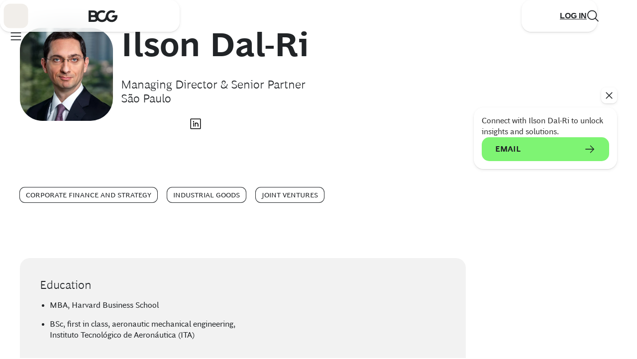

--- FILE ---
content_type: application/javascript
request_url: https://www.bcg.com/eelhl4/E9H/hr6/5NJ0IDYE/9ru1JXVhfG6bfX/SxBdJRdhAQ/PmM/wUw4gYCoB
body_size: 168742
content:
(function(){if(typeof Array.prototype.entries!=='function'){Object.defineProperty(Array.prototype,'entries',{value:function(){var index=0;const array=this;return {next:function(){if(index<array.length){return {value:[index,array[index++]],done:false};}else{return {done:true};}},[Symbol.iterator]:function(){return this;}};},writable:true,configurable:true});}}());(function(){UY();G2q();Btq();var EW=function(){return c8.apply(this,[AE,arguments]);};var qI=function(){return ["\x6c\x65\x6e\x67\x74\x68","\x41\x72\x72\x61\x79","\x63\x6f\x6e\x73\x74\x72\x75\x63\x74\x6f\x72","\x6e\x75\x6d\x62\x65\x72"];};var GW=function(F8,p5){return F8|p5;};var rX=function(L0,zC){return L0>>>zC|L0<<32-zC;};var A0=function(W0){if(W0===undefined||W0==null){return 0;}var G8=W0["replace"](/[\w\s]/gi,'');return G8["length"];};var tg=function(jW){return Ux["unescape"](Ux["encodeURIComponent"](jW));};var mG=function(OS,E4){return OS*E4;};var pI=function(){return c8.apply(this,[Wp,arguments]);};var pW=function(wj){return !wj;};var Sg=function(){YI=["D\"\x00\"\"B/!.w\\)505s\f*92\"",">)3JA","9(\"","\x00%4\x3f\x402","qE(+;(:85B}A/3\x07/0(M[){%6\x07\x07\"A3)5H8!>V!5%8N\v4A5/7U=\'.AG={>,S.3g9A|02A:%0ITg7)1Br","RP \x3f>+","13","&2f","%3%","\b8$:R8!)","=0zJP907C\t\"x{5H14/PP*eqFg\x00&7:^","8T)33U=05V","-\bAF+/","E/(%<","\x3f%6HP*\b45B\v.;","m;Wy","8Lr","70I+\r/\v9D","8f","Y","\t74U52;PP4:<I","\x3fI2!(lP\'<9-","K3%>M[)","F2*5P-:=5\x07g:&%T|%)Tn=$7D.8","I\n*$\"",".K\x40-34*","3>V","K4&\"N.\x075JS\')<","\r4WA/7=\rU\f 35","\'(8W23#W,+(PP*\b8>I+","MF:#8J,)7+\x3fC","\'2EG\r45<f","59R2 ","X/<\x3f<S\n*\"\"$","(8T(6/GA!)","D>\"(","j","E(+;","(% K\x00","!H","\x07/&;ud","\t)","\x07\'","\tN225OP","+75N1!5QA","*T\r","9*R(+7EA\'4\x3f","4B+","3B1","(\r:\"5S!;\x40Y+(\"\nN)\x00:4","\r7)1R=#\x3fW","","8T\r","=>:R","`","O3l","\x3f7.",";QA!=85K","\r7","E;(","R=,\"",">\v",".2B*-4A\r4\x3f-B\v3A\"5U%4.MZ {6C+","W&f\bu5udnvh","<:\x3f=H\b","7","51.%S96\nVZ:426K-&2+3U","~*7_q33\x40A&aqnR7","3U*-9Ab!):<U7\"\x3f4\"U=03K[","0:S\f1+3J9*.","k(EX+=<J\x00)","/B=6","8Q\\\"\x3f6T\x00\"&","3J50","33N1!5QA8%0Q\x00\b\"4","J\x40#94+d\n2\"","8K/\x00","<6].\x3f%\x3fK50#G]/56<","5H8!\nK\\ /-","~","%w","F,46MV//86IJ-\x00 &%D.-*P","ee)3","<","6<fS1*hbf(]zf/=,r*pe[\f/z\be6h2`6qbR\f~#OCf\x00a3  ~=lb\bK6vf#st\fh\x40$#a;\rew=>f23\x40flj6p$+81j\v}q\"<e\'  pfc)b\vC<\'1fR\f~$e\fCt%\x00f# \'~=eb\f\ba\r6a\n#sw\x40. K;\re{>d2#\x00\x40Ll6p$81f\vo}t\b<f\'\':  es)\re<P1f,bR\b\f~\'+iC|\x00c\t  ~=ub\bq6~f#st\f\x40$#\fa;\rew\x07>f2\r\x40fl76p\'\r81j\v}t<ju  pbc)i<\'1fbR\f~$eCt%\x00f# .~(=eb\f\ba6b\n#st&\x405 K;\reo>a2#\x00\x40\\l6\np$81fo>}t\b<f\'#g pes)e<71fbR\f~!SC~\x00cT  ~=eb\bq6f#st\f5\x40$ a;\rew>f2;\x40fl\vj67#8\tfa2#gV\thde ,&,\rp\bjz55h\x40$2r]ilE\fl\t3R6 eTv$z`D#.1fo\rAta8w1fmqCz4W+l0y\x40\x07\tq{\f$+8\t L*=ev-h\x00f/s )Hs#lTn:\r;9$eoz4W+l0\x00f\x077GD+t1ald]k<=et*9\x00fV\b!\rGtH\b\" \r!EpeX>9.`\x00 \rA7iuv+I+1\ncwnDt:I\"e\f\x00Won\x3f=`\f \fsf14u}f!&y\x40\x07Jq{mf$,\r)1f%1Q}ef\b\r}``~v*4f/&sf1-LB\t>m\v\tbJ,\b2S}{/`$ \b\x00\x40*=ev5I$ lwqnet#+a\x40)\x00 ]peX-izvSlYf44Ct\r8h~$\rUa%\'7b\x00a<F=\t#5)O99e\f( Jpe[4d\x00 \x005I,\x3fBc5]4+/J\nuwI$ n%4net\"(r\b4Jy3%u\ret\x3f$\r2}v&","!$7D4","7S\x005","R\x3f7","T&=\v3I",";&\x3fK >VP=(","&\x07\"\"$k3\'","R=,\"\nN)\x00:3D9-,AQ","%\ttA","!#K0\r>m[>.%\r^\"","9KX>74-N\n)","5\"","*>=-F((3",":<^&(3","8Lt","3%-W}","[>7","o~az!B\x40 8%0H\vg~5\\.!.QG {%d253\x3fH2fgA7+46AE;%9KzbxWL#9>5Xz/73H:d\t]X,4=wN\"739Uc\"/JV:2>7n$\"\"R.*zPL>>>\x3f\x07:[028D(-5J:r*+B28g\"zf<Q[-/86IGz\\\">&B3\"zwL#9>5C3O5(8T(6/GA!)ld6>\f4(:z0{\b\"<;H\ti$(\"H(=*A\nl((4E\n+Cl3/W9+<A3w%qUL:\x07#)5S5+4Gfr*{R\"A%3$N\x3f0xGs=$7D.8o\\.!.QG {4$&v\"k\\!h4z,14:SK7939S%4\x3f\bZs51F\b8$H,!(PLb2lE\"\"i2B:-4Ae<4!<U>*!#I\x3f03K[f/}+\v\x00n\"$za!tRT\".4$\vzC028D(-5Jsf% W\x00(\x07v/J>+6f7636K_<z2kFr-.AG//>+[e!.\"B.%.KGlw2dFK&/)5n(!(EA!)-%%\x07\x00%>8D0\x3fVT:4#{\v\tz\x00x39t(63JR:6%[G\x07!\"(S.-4Ca/<sbA)\".9I|\"rP<w4p\\\"#58\x07&0AV:u5<A\f)59W96.]:w#u\\&\r#\"lBp!4QX+)0;K\x00}\x40fk5H2\"3C\x40<:35B_fQz0$N(%8HPtza$I3:$+S.=!B5&}{L:735Ot0s_Ss=$7D.8o\"\v.h\x3f\rN<>%,U\vg\r5\v99\'B\x40 8%0H\vg~3zUp!vJ5-0+\x07\nzpa$\t,65PZ:\"!<\x07\f)\"&8D9+<Cq)k/\vz.4-3D(j9VP//4qHK7939S%4\x3f\r;f\x3f<PE-I8;*|maVP:.#7\x07\fo\x00ze\tN225OPlw*/F\t2l\v~Sp!vQ3r}8Z253\x3fH2d2\fAb)}<3/<$B(1(JN:\"!<G)$*7K~h;VRt/:F\t+I$k3!99EA-3y-5\"2$I\'0#TPty%1U\n0Cz&$\x40f0\'YH+u&+Fzm17U|4g_Hu=$7D.8g u\x3f\'B\x40 8%0H\vg~n-Z:14GA\'4\x3fyCMn+17U|#g_Hu=y>\vkI028D(-5Jg #<S5v3>N/9s\r8:#yJX\b<\"5Sr#\x3fPe<4%6S7!zPa)|Xf6y>HnmPzb-\bs5wHK$\x00:+~Pp1sf<l.^1\x00$g48j*VZ:4% W\x00zx7$H(+.]E+f;M\x00$x$$B=0\x3f\fRg`7,I3\b9)vbt0s_nl54!SGkC\"/$H+fvG+/$+IGO0($b=\'2\f(.\x3f:S\f(~5\\:l.\bGbs7,I3\b9)~Su\x3f(AA;)\x3fyS\r.x\x3fI*+1A<w%pZLnn+A)*9P\\!5q!k<0R2\'.MZ {\x3fqNI&M#k5\'2;V\"f9qU>.<z5zFu3Bl/9+He\x40kz:\t(=*A5-0+\x07z\rx&$\x40p7gB8:=,B^5\"2$I|7|!9;<De\\k3~Tub|K-:=5kC\t7P=-.q>+B(\r \"~TrEB/2%p\t/8o~A)*9P\\!5y-)It)3_(fvP;w2pZLkI028D(-5J:r*7G3\t$(!p0vQ-r,p_\"O$\"%H02\x3f\fFgu%1B\voI028D(-5J:r*\x3f\t&\r#\"kSp1rB3r}qA)\".9It0s_G+/$+IE)It3>U33x\bAb.}:nH+$~Kr%(C3-0+\x07|\b~3>N/hx{\\ ->2BGk &:R9~<Q[-/86IM3M$n-A)*9P\\!5q6L<33#U2d4ABn>yqA)\".9It!vK55y-\vkz(Zum\'VP:.#7\x07z\x00i&xS4!4\fZb4xcHMn+n+A)*9P\\!5qkz\"\\*%([sy\",T\"2\"2t(%(Pu)4-R)A028D(-5J!w8p\\\f!It\".B\x3f1.M[)yld\vn>59P|*\x3fS\v)#6UMe&3)3U=05V\'(q8K\"\x002>vU)*4M[)yxbNoC5(;W0!.AQlfldIL<\b0otS465Ssfl6/90vNg6\x3fP\x40<5*/F\t2l19N8dj\bQ!54cU:0($9j7AA&45dHI\"O7515a\rN8:#yFX\"O2\":B;%.A\'=y81\x00$g#l;\bPg`8\x3fn\x3f!~RaygT-4\x3f-N\v2m53S)64\x403&8\x3fG).3tay\x3f\nX+/96CL\"O%\"8Sa!t{F+5%dBK&1|3K/!zMSfy%1U\n0CkzkBr)\x3fP]!\x3fx\"NoC%2%W9*>AQ/0+SGz\\k)S465S fs:H\b7\r333C~h\x3f\nT<<j<\t.&&\"D4\"GP>/86IM\"O751!!6WPl)4-R)CkzkBr)\x3fP]!\x3fwBK&$2&Stf(AA;)\x3f{\v\x00i\x00$ 2yxAM+8$-N\v Cm17U|\'gL:w#uBL|\b0otI367EYlfldDK3&\"\\5\"rJ\b+u56I\x00xC5(;W0!.AQlas*R78#3C-\x3fHQlw2wF \\kz&\x3f+4P\\ .4bU\x003$)-Q=(/A-u0+\x40I#8\"lBr 5JP3&s-O(tzk\x3fj.]E+}wqIXe9*&K90\x3f\x40b>4B/2ztS465Sb>8Uzx&$\x40u9\'YS;52-N\n)A\to\"\v.m!RT<{4dUK*\"/9Cp*gP\'/4+F(\r\"\v5\"rRZ\'\x3fqiXz53S)64G`\x3f45B&3z8R0(vA&)>.Xz\\3apSr-.AG//>+\t\"#58zl(\nX+/96CXe33#U2fvV/)6dQ\n.vwzxt0vVby%1U\n0CkzkUr)\x3fP]!\x3fx%[G5\"2$I~egPh}y+\t\b\">(2~02VZ9y}+\t5k)3P|#TP\v)#6UMe5>\"vN(!(EA!)q=H\x004A8(\"\x07,65R\\*>q8\x07BeJ3lt\x00|)\x3fP]!\x3fspI7Z &$\x073y2\f[b/0S\x005\x00\"($\v.j;VRg`8\x3fG3\t$(!aygK:\"!<\"#58\x07.j7AA&45d/90t\v.j;VRs48Ukx#3K9#;PPs5$5KI7Z &$\x075y5\nT<<j+B28g\x3f5j>K[+dy+|i34#K(\n;IPf8wQ+3k$\t2!\"P\b:u\x3f<_\v5ktU90/V[lzldUK*\"/9CzbrV#>%1HzC8\".S~h(\nT<<l/H\f#AfnzUr \x3fHP):%<\v2\r:k&f-`\fG`64-O\n#\\t3>U33x\bG`:#>\v\"v/W9(VZ<ss0S\x005\x00\"($\x07.!)QY:{8*\x07\v(v&8\x073&0AV:yxuUK#:\"1F(!gJ\x40\"7})!8$\"N3*zk:r*/Fgk<\"U%\b5G:\x00aZ^vA\x3f)vSzbrV-:%:O)(k3\rmv\'5q-Cox!\x3fI=(6]y!8l-|WM$i7A(!(hZ-f%8nM\"/\x3fTr0(]p /#0Bi#4>.m\'B\x40 8%0H\vg2~3\\*%(Gs/:H\b7\r33\x3fH28&_Hu)-^\"\\t)9U1%6*>=<S\x00gx&$\x40p0tGZ#+=<S\f(k5+A)*9P\\!5q3n\"/\x3fTr0(]p /#0Bz:-3$^+9<4>-M\"i0H.;G]f}-O\f4Hz3>N/j(AF+/yxL:\x07#)5S5+4{f/x\"No< F.d(A.\fbNo53S)64G`805KM3Hm.0~\"/JV:2>7Xz/73H:d.\n[+#%pU\x003$)vSg-<\f\'(8iM3O:\"8\x40(,s\rN8:#yBXjPz)kA)*9P\\!5q+L<\x0795~wo\x3fA`747\x40/Z.03j9EY\"s%uBLn33#U2d(\nC/7$<\vk$\t8+4A\boj}+\"#58\x07.j,EY;>l/H\f#Afk$\t8+4A\bok}+Z^5\"2$I|*tJP6/l7Z5\"2$I\'*\x3f\\At,$A)\".9I|r\rN<>%,U\v<7+#Bf25MQnk}=H\v\"[ww+Z.!.QG {(wW(93/W9y>\b\\f9}{D\n)\"5#D(+(5-05R\x00}z$9I:-=QG/9=<Dwk\x3f8hxGZ (%+R3$ez\\*%6QPt\"}:H\v!\b12$F>(\x3f~&xu^K#\b%7:F%\n;IPs=y=\v\tkC\"8B.%.KG\b.\x3f:S\f(tnzBr-)cP >#8S\n5\'#)5S5+4S;52-N\n)I\"n-Q=6zV\bl=$7D.8ek(=*AZ({%i9)%S.19PZ<`#<S5wf$zl(\bs\"-%\"\"357S36Q[-/86IGz\\ko$\t8-)TY/\"8J\x00;$i8F1!s\rHb>4F,\\028D(-5J:r*+B28gE6!9P=>%\tU\n3\">&B\"ekW$>2-\t\"59S30#TP=y-\vn[~3xx4(KA!dCI!I\"k:\v~\x3fJP<:%6U#253\x3fH2fs\r:u!+H(/73&0AV:u2+B3~%\v(9vA/,#8WX!8$\"N3*rP5)4-R)\t7P=-.A3&}i$(\"H(=*Ab=y!\t5\"(\"^,!vGf=$7D.8o\\.!.QG {%1N:Hk3\t7#JV\x07/4+F(k\x3fzBr%)][-f7,I3\b9)~Sp6vJ!w8p\\(\b2gfay3f2l\tU\n*\b%\"*%(Ts54.\x07o~3zUp*vKb2xbU\x003$)vBr-)cP >#8S\n5\'#)5S5+4\fGgd0cFK).3~r02A[fs7,I3\b9)~Su\x3f(AA;)\x3fySK#8\"iSr2;H\x40+a0wI\x00\x3f~n+u9va,r}\x3f\x07k\rzeB2!(EA!)sp\voz2z:14GA\'4\x3fq5\"2$I|02MF3rxuAM%Mt39t(63JRlwy\x3fR\v$\x3f(8u\x3f(AA;)\x3f{|\n%\v3$\"\x07!4AG//>+zG:Hk3\t7!#W\b(.\x3f:S\f(~3\\*%(Gs33B3I\"nzBa\x07S!)y/Fgv.8\x07.m\x3f\nE;(9qIL|33#U2d\x3f\nG+-4+T\x00oHz!#I\x3f03K[n/yp\\(~|3\t0!4CA&`x\"Q5A8z3\t,+*\fu27qIE.v5U90/V[n//F\t2k)zSr 5JPsz`uS5\"2$I|0t\x40Z >lxI3+k3\t*%6QP=fuMK7939S%4\x3fN-4\x3f*S2\"($6h(AF+/k\x3fR\v$\x3f(8(m!MSf/90TK731kp02MF`54!SXwM\"/\x3fTr7\x3fJAs/90TK3)\"*+3\x40~w%1Ni9)3}uvP]\'(=B\t\"733216H:38*\t\b\">(2~*\x3f\\Alw%1Ni\x00$ kQ3->b/90TK3/8S.-\x3fW(4#F/Inz(m<KGf-0+\x07g\b8g\"O57sAlfldUK$\t75Stts!u28K\to>.%\v.m|\'(8iMlx4:N\x3f!rg}wqS\r.\r5\v*+3\x40~r,uT(l!#I\x3f03K[fr*-O\f4O2(8BaejC/)q-/\b%i\"U%4PG\'>\"8i9*&K903K[u27q/90tay.\nA7+4pS\r5!g\"\t=6=G+/$+IE3\t\x3f4xU*%6Y*2\")F$\t\x3f5B,03K[t=$7D.8o\"\'-<\fA&2\"wC\n)3>U33zP8:#yUX3\t\x3f4mA)*9P\\!5q<\x00k<$B(1(J/u% W\x00zC\"/$H+fvE/)6dSI5O8\".Sa!vJhs#wJ\x003\t9#k2!\"Pb)8Uz9.2\x07lmv &76UM1\x00$g8(,3W:)(I5\b34xK9*=P]cjj7XwZ{j8\'2;V\'f%1Ni$>I(63AF5\fuFX.O5(;W0!.MZ `8\x3fG593tay3\nA<\"6DL5\"2$I|!rP \x3fsp\f!I\x3fi\"U%\b5G\ts/90TK731\\*%(\x40s4:F\t+I\x3fktD=09Ly!8sp\vzx$7K0l3\b(2\x3f8K\t>-9$tg-<\f\x40h}2p\\\f!I\"/\x3fTr4(ACr2:F$\t(5.!.QG {4qNK$\x00\"$>k3\'vg`8\x3f/\b%i&U92fM(2\x3f8K\t>-9$U90/V[n>y0\t.7+:^+9\rH+7\"<\x07\f!I#n-N:l.L\\=u!+B{\bx$7S\x3f,KVg)4-R)A3o\x3f\t\x3f%.G]42uUn3+%B\'-<\f-r%1U\n0A8\"!\x076(KGfy%+^E4733J9*.B\'/96Rg735O|+(S\'505KeHm.0(,3W>)4/\fi\x07\x3f)7K0=KVg)4-R)A3o\x3f\t:-4EY\"\"6DL:+:zF>6/TAt=$7D.8o\"\v.m!BZ<s\'8UE\"\\\"/\x3fTr0(]p /#0Bi\r3)1S4ikPpfab\nH\"H-17U|*gP]\'(-U\"5\x3fB/\x3fy\'=y7\t5(5a02MF`+#<QCax$7K0l4\b(2\x3f8K\t>-9$tzb.L\\=u!+B{x!\x3fI=(6]y!8x\"Q5A\x3fz8>6\x3fE^3&8Me$\"7L~ygA2\'s:H\v3\b823aygPh}8wS>-9$j.b|V\ts2\x3fN\v&\r:>H\x3fb|\f\\s5$5KL|75vFa-eM-4<)K\x003\b9)l\\!(AA;)\x3fyFK3&\"kSp%tEG)f#uNZo>.%\t1!.LZ*fs7B3Cz3>N/j4AM:f8wA\f)\x00:+/k3\'vTt/90TK$;7:B(!rE3w26J+\"\"lA)*9P\\!5y-\vn\x3f!~(,(KBlfldSK3&\"S465S:u0+\x40^5\"2$I~&(AT%yldi/73[ f9K[:2\x3f,BGz\\k3xS%4\x3fA&2\"wI\x00\x3fk3xF.#`G+/$+IGz\\k3xS%4\x3f:38*\t1\x00:z\"O57tEG)f%wF M\"/\x3fTr)\x3fP]!\x3fl{U\x003$)t\v(,3W >)-G\"2e~*5VX/7sdX3O\">&Bzb(f/90TK).3kUuh*Y(2\x3f0T\r}\x07#)5S5+4\fAg 76UM1\x00$g$(,3W:)(I5\b34xK9*=P]cjj+XwZ{j$\'2;V+f%1Ni$>I(63AF)\fbNox!\x3fI=(6]y!8ldn33#U2d.L\\=u26J+\"\"~Br\'5IE\">%0H\vkx&0S96KVgwqBLk+:zD=09L(.\x3f:S\f(~3\\:+(\fC/)q+/\b%i\"U%4PG\'>\"wK\x00)\"/{g6duv|+1\x00$g3(,3W:)(I5\b34\rU3B+u%+^)(kzkSu\x3f,EGn5l<\t(\f&+3S5+4\\(ss-O(tzk2j.]E+r*/Fgk)xF.#aw+r,+B28g9Z!02VZ9{\x3f<PE$($~-6HP):=yD3>g7S(!7TAlr,uC\x00+1&\"B-\x3fHQt=$7D.8o\"\v.h\x3f\rN<>%,U\vg>.%\t8!6AR//4d\\\f3$&\"H.~\fAgw#<T+&;Bf6vJP6/6D_\"ze8B$0x\bs/90TK*\"/9CzbrP]\'(8Uz9.2\x07lmvTH3w4$A)\".9I|!rP<r*qI+\rkz$[ 6dP\">\x3f>S\rnGpo$(j6A[)/9p(~17U|!g f\x3f<PE$&/.maA\t<`4r\fL):3kS\x07!\x07G+/$+IE)028D(-5J s%uUI\"M8k9\v5h;\rN:)(\"Q5A#z\"|5rEb8l,\t&\r#\"+D=09L:r*+B28g H5 zA:r,,\t(3x$\x3fm`tG!68*BK5%(:Q9l9\r:347\vk:0R2\'.MZ {>qSL<33#U2d<Q[-/86IMn &$\x07.y.L\\=w4dF ;\"8S/(AA;)\x3fyI\x000A59J57\x3f\f(.\x3f:S\f(~(zNu\x3f,EGn:l-\t7:>~Up!sS;52-N\n)A#o\"\'*rE!w8uRI$Mt)3_(fvP3=$7D.8g5(m!J/w>uNI2M5ktS465Sb/x$RM1\x3f#vu9s\rH34\x3f:H\v)53kA)*9P\\!5yp\\&v3kHt6r\r#:#2M!8$\"N3*zP r*/Fg\bm53S)64Gfr.U7I~!#I\x3f03K[f/x\"A\n5Im|T+-.G]f/)U\x001\\\"i8B$0s_V/(4y_5\"2$I|-gJ>4#-T>w<z3xSly3\bA`54!SXsM028D(-5Jg \'8UE3\\9o$uj7EG%sy\x3fR\v$\x3f(8\x07(ls_C/)q7\v\fk\x00z2zDp(vB=w9uWI1M/k2\v;h7\bBb9}\vk-m53S)64Gfr.U7I~!#I\x3f03K[f/x\"A\n5Im|T+-.G]f/)U\x001\\\"i8B$0s_V/(4y_5\"2$I|1gB\x40 8%0H\voH-.0}lxGZ 54:S\f(t.8\x072%,MR//>+L5\"2$I|*/HYu-0+\x07z71\x3f\x40=05V-4\x3f7B3\b9)zUa0tAS(>2-N\"5/73\v9y.\nG:/j+B28$\vlygPqkk<UxLg}{p0tPL>>-%\v2\r:e\vZp%gB\x40 8%0H\voH-53S)64\fTs4y+Li\f75=t\"/JV:2>7\x07oH-53S)64Gfr.U7I~!#I\x3f03K[f/x\"A\n5Im|T+-.G]f/)U\x001\\\"i8B$0s_V/(4y_.\x07~e#T96CP /8Se\b8g8F*-=EA!)x\"SK).3kg&(AT%&#<S5v3xF>6/TAfy#<S5tk8R0(sV/(4y_5\"2$I|0tEW<.!-G5\"2$I~h4EC\'<0-Hi%\"$f;!4Pq//0w\x40\x003)\x3f >b20(KE7\r05R\x004I\re4U=*>Wby<6E\f+tktF.\'2MA+8%,U\x00eMt%\x3fS2!)Wby<6C\x00+Cze&K=0<KG#y}{W\t&0($J\n!(W\\!5su&\'#+:q96)MZ y}{P\n0Wbez:16Hc+)\"0H\v\v\b%3tzumaGT=>qj&3e3I8f`VP:.#7\x07i\"(&u9\'\r:r,pLnO77&K%l.L\\=w0+\x40*83%!h3S;52-N\n)I<$B(1(J/u0)W\t>I\"/\x3fTp%(C\x40#>\x3f-TL:M8z0R2\'.MZ sx\"Q5A\"z-Zp6g_Hu/# \\&v\"kI93zkS((2+B\x00)\"7) F/lj\bgu6<S&(\"\".Stf-AW)7sp\v\vzx 3S<.A[=2>7G$\x00x8!8QR)47C\x005$\x3fI:+x\r:f*/B\v#$}3\t;!.tT<:<<S\x005I8ii\top\n\x07i!\b3\te\bs\bG+55<U\x005[3i1B(;VT#>%<UM)O\tf`jb73\te\bsY8:#yHX)!gA:79VP+58I&~wzuj=AA\r4\x3f-B3It03E;(hb2l6\t\"\x3f\"B273K[fye\"\v>2\"4R;(A[*>#<U:.0(tg6g_C+556UW}x 3S\f%(EX+/4+\fi4\nt{c\vu:$\x00p6\x3fJQ+)4+_(O1\"\"w=6;IP:>#qNK/l\x00vp\x00\vb76ku9\'B\\ :=5^5\"2$I\'#*Qc+556U_3O \"8C36&X[;7=u\x40233)2B.!(A`)47C\x005$;*I)(6\bR>.cB\v#$}$\t*!4\x40Z<i-%I+\rz &Rn\x3fJQ+)4+i3)2B.!(I25$5K:z3xI9<.b\v#6J\f4x&:Kt3\fb5ypzLi735Otl<Q[-/86IMn$\"\"R.*yHgrj:F\"A`}$B(1(J-f%wT\x00)z\bkp(gB\x40 8%0H\vo<\x3fAt(VT7u8*f5\x00/o\"u6\x3fP\x40<5q-ZM\\5n*[:14GA\'4\x3fqSI5H-17U|!gJ\x40\"7ldSZ):+l)*>AS\'54=Dz/73H:d\t]X,4=2/*4H0j3PP<:%6U8;\"tg-.AG//>+8|\b0o8R0({Pg \'8UE)M9k\x3f\v=h/nw2dUk\rkfg(6#_\\(s8d\x00zx$7K0l.\r`54!SIw\\kz$\'-<\fz,14:SM\"HwzkBu6\x3fP\x40<5j:Dv3+%B|\"5Vuzy:M)\\\x3fi5F0(rAgu56I\x00nGpo#\t,1)L u\'8K\"Hz2xK9*=P]ofl+^$\\ww!\';PV&s%p\\\tz\x40fk9(9<M[/7= \\5-.0}\'|[;7=x\x00i33#U2b|\fTs>+B28o\v&0AV:s0pXz\x00n$B(1(JH(2\x3f8K\t>\x3f!~Ku02VZ9{>$Z\"#58\x07)9\'\fjbx%[253\x3fH2l.\bGg 8\x3fn\x3f!~/0(M[)yldS79!vSu6\x3fP\x40<5q<k| F.d4z,14:SK7939S%4\x3f\nA!\b%+N\v O5&:Kt0s\nF\"22<]kLgnmU90/V[l33B3CkzkIzb.\nV!5\"-U$95pt*gP-4\x3f*S2\"($\t2%7Aby8WGz\\k)*[~\x3fPsfl7$57>xA.+7\fAgasU2\f3)\"T~yg[2\'~\x07Z}4\x3f;20rv\'`o[VuH~xld0%7TP*rnU&rhxS97.\f[gd4qSI5Hl19N8djYHf};\x07#)5S5+4\f5/9+Hg30vs%4\x3faG<4#q,)7+\x3fC|%.PP#+%yS\ng34\"U)\'.QG+{\x3f6IH.357E0!zM[=/07D\x00i=88\x0736>AGn/>yE\x00g\b\"\"$F>(\x3f\b 4\x3ftF5\x00/g9E6!9PFn6$*SE/\x00 \"vF|\t]X,4=wN\"739UlsX+/96CKeH+o\v:y6w\"dK>v<z/kRtmvT\b\x075%5\t!&3\x3fJ95VX//yp\t\"9+ B8\v*P\\!5\"qK3\b;\"\fH2!vR\bf54.\x07!&3nxS3.V\\ <yp\vz71\x3f\x40=05V*f(wH$#k1%j>AC\'84B\b(/k;%j2EG*,0+B&(52$U9*9]9f(wK)#&1Bp&g]\":\x3f>R %k%j*HT:=>+JI\x3f\\/i#T96CP /}i\x00&7\x00B.73K[b/8E2\"otU90/V[lw*-T_1M945W)~>XI .=5\v=[&k:Ff3vHT=a3uC\b}*;8R0(vLVt6}7B}\tz27$h;Rw!5 k7#lAp#*Q=&xbD4vvc\x3f%)A+55{\"#58\x07(j)PZ>sx$Q5A\tkZuh.\rHgrxbU\x003$)vA)*9P\\!5yp\\\"#58\x07(j;TE\"\"y-O\f4M751R1!4PFg&,qMnZ5&%B|p`P:jl-\t\"\"k\"\t(ttTZ=/<T&3i5F0(rP:k}-\tvHz43K:j9HZ=>yp&3ga\x3f%)A+55{\"#58\x07(j)PZ>sx$ZLk:u(AA;)\x3fyA)\".9It6s_G+/$+IE3O77&K%l.L\\=w0+\x40*83%!9r\rHgsxb","7*E[","WE+::<U","\",E$\x3f%3","*2\"","3_(6;GA922o\x00&\"%3F(3IP=/04W","*%j=*3T\x40\":%0H\v\b30%b2%8HP*","*\x3fJ9#TP=","31\x3fD9\t\x3fIZ<\"","\'6N\"4","W#\"#","=6D+2\"($F;!","/>\tU\f*\b\". B","*D\"8","GZ =8+J5&%09U8","#F\t",",+*",")7\x3fV","T(%(Pa=","9","F]}i","va\r\v4<U&(8\"5S5+4","\tT90\nKB/0-B","S\r\"","\":\"-n\v#.\b0","59J57\x3f","&\r#\"","8D\"\r359J90\x3fV","\x009H;(\x3fp/)%1\x075+1j\x3fI","*9]+4JP-/86I","R+9","&7.:p5 .L","+#4:R.1",",3Q0","P.%*","u{W#t6<S:7\x00$&;Tc0#TPs","9$;E\t\"","\"(K9)\x3fJA"," 3WE\":(F\b\"","}*D_","P/(","G+*$<T\x00=\"H\x3f/",">&:","0C","28W23","kf","\nQF&07F\"",")"," B.","N/3IP!.%kf3\b \"","(47S","50\x3fVT:4#"," :="," $(%D34\x3f","=.(","26I.#\"",";!.aM:>\x3f*N\n)","TZ=/8S","TY;<87T1\"\"","u{W#t=F&","u\x00&\r+7^96zrP<(86IE\r# \x3fI","\x3f7","=8<K4","53V)-(AQ",":H\t(\"&S4","\\",">AC\'84tN\v!","O(\f3gB1+.A\n>\"2S\n7A\x00.3P96","$2D%>Kd>40*I&V`70D\b7GS\"+H\b.3","",">7L\x00>908","%>","W3-4PP<()B","D5","0%)Pt>),S\n7%3t","\x3f+4B\\).#8E\t\""," 7J1%","W^",".0=","-AW*)8/B8$1B>","o","r+\n \fcjq\tb\'\x00-",".\x07$&;B,(KX\'.<","1.W","+\b3)\"","x/!4P","<MY+\v0-O","%\"39I","N\"","C1%LG!/%5B3&\r",">34H816A","_j3%=N(i;QA!=85K","F]\f=\x3fJ\b\x00","A1,","5H14;VP08=","32","W92","04,\x3fS->\x40P ","e3+6AT ","g\f3$&\"H.","2&\"8C9 MP\"\x3f","BS=","$\x00:+3C\f,;JA!6","\"\x3f\"2","\\\f","2* K","E\":%\x3fH*","w]!8:.F\"A0($\x07-(AV:4#","((7D,3$&\"H.","kQ","9*/IP<:35B","2;H\x40+7","J\n=3B96K[ >2-N\n)","\x3f45S\b;\"%S=)*","A367{F;9<0S","\x3f>:R\b\"\"\n9C9","+U\n5","4MR&/<8U\x00","=H2\f3)\"b0!7A[:","yp\x07g:8&\"N*!zGZ*>\fyZ",">3>7B","#*Q\x07>\x3f=H",":O5 \"","I&","9A\\\"","7W}\'\x3f5<I","0",";!.rZ\'84*","5&:D=4P]+(8*t\"5/F/,","+526C\x00","9E6!9P\t>\x3f<U3$","`9*\x3fVT:4#R\v$\x3f(8","b\x40 8%0H\v","(90A","_U","<4$A","JT>","D\t.83N802","CaG%\"8T36\x40T::l","(AX!-4",")PT</","04,\x3fS*-)MW\'78-^/\x008 3","/,#8W","/7.W","%+\x3fD9"," ;PP",";IW\'>\x3f-\n\t.>3{T9*)KG","9(\x3fIP /=s7","*(8","+717\x07\f(/C\'5qk\x07(v\tf\f\rzfG!,\"<U","%O=6\x3f\x40b!):<U,)\r\x3f)3b.65V","5K5!4P}+261S",")\x3f\x40\\/4/N\"","75","!8\x40\x00!52%","\"\v\x00B2 5V","O","%$$N,0","\"5","tIjPzjg\vqu",">7","3\x3f7U3<#bG!6+U\n5","\vad{!msqp0F.\nDb","D\n)3)\"p5*>KB","\fI\f3v:F%!(",")I","\'(<I\x005\x00\"($a)*9P\\!5","]","FP::","!","=&=","I$3)l",",","$7L","F8\x3f{IFL*!iaKM%4=n\\!&[wA\'=EewkLE","k.n~"," \x3fRe\'#45u3\b9","N/d4KAn:q/F\t.v\"8R1d,EY;>q6AE3&\"vw967MF=2>7i*","TG!84*T$2979T(\x3fW"];};var lI=function(){return [];};var f2=function(R4,c2){return R4>=c2;};var K2=function(){return c8.apply(this,[V3,arguments]);};var CG=function(){BC=["\x6c\x65\x6e\x67\x74\x68","\x41\x72\x72\x61\x79","\x63\x6f\x6e\x73\x74\x72\x75\x63\x74\x6f\x72","\x6e\x75\x6d\x62\x65\x72"];};var Ld=function(Fg){var IG=Fg[0]-Fg[1];var z4=Fg[2]-Fg[3];var V8=Fg[4]-Fg[5];var c4=Ux["Math"]["sqrt"](IG*IG+z4*z4+V8*V8);return Ux["Math"]["floor"](c4);};var UW=function(){return fd.apply(this,[BJ,arguments]);};var Jd=function(Od){if(Od===undefined||Od==null){return 0;}var Mj=Od["toLowerCase"]()["replace"](/[^a-z]+/gi,'');return Mj["length"];};var vA=function(){return Ux["window"]["navigator"]["userAgent"]["replace"](/\\|"/g,'');};var wg=function(){if(Ux["Date"]["now"]&&typeof Ux["Date"]["now"]()==='number'){return Ux["Date"]["now"]();}else{return +new (Ux["Date"])();}};var T2=function O8(c0,KA){'use strict';var SP=O8;switch(c0){case Mt:{KZ.push(S8);if(pW(Ux[JP(typeof U8()[MP(qW)],Mk('',[][[]]))?U8()[MP(A5)].call(null,cX,ld,TA):U8()[MP(cW)](O2,VI,PW)][z2()[D5(NP)](E8,Bk,pk)])){var Ij=z5(typeof Ux[z5(typeof U8()[MP(BG)],Mk([],[][[]]))?U8()[MP(cW)](pW(pW(SZ)),LS,gW):U8()[MP(A5)](hd,ld,TA)][JP(typeof U8()[MP(G0)],Mk([],[][[]]))?U8()[MP(Ed)](pW(pW({})),HL,FX):U8()[MP(cW)].apply(null,[pW(pW(bA)),Wj,Nj])],CX()[P5(p8)](cW,S2,RG,jC))?JP(typeof HG()[ql(Fc)],Mk('',[][[]]))?HG()[ql(F4)].apply(null,[cc,E8]):HG()[ql(bA)](CN,CQ):JP(typeof SC()[x8(nG)],Mk(U8()[MP(nG)].call(null,wC,wG,hd),[][[]]))?SC()[x8(IP)](ZG,O4,WA,OC,p8):SC()[x8(F4)].call(null,hC,Rd,j2,UI,nd);var OQ;return KZ.pop(),OQ=Ij,OQ;}var Wl;return Wl=MQ()[DO(Tv)](O4,xH,pW(pW([])),p8,x1,bz),KZ.pop(),Wl;}break;case Gr:{KZ.push(xH);var VU=U8()[MP(jR)].call(null,O2,A9,gw);var sT=pW(pW(Ym));try{var mQ=KZ.length;var EU=pW(pW(Ym));var Qw=SZ;try{var L1=Ux[HG()[ql(jV)](Z9,Kv)][z2()[D5(p8)].call(null,Cw,cR,IR)][z2()[D5(gc)].call(null,HV,Cv,gR)];Ux[U8()[MP(tV)](pW(SZ),Tz,Qc)][z2()[D5(hC)](pW([]),JU,Uv)](L1)[z2()[D5(gc)].call(null,pW(SZ),Cv,gR)]();}catch(wz){KZ.splice(h9(mQ,bA),Infinity,xH);if(wz[z5(typeof z2()[D5(nG)],'undefined')?z2()[D5(xH)].apply(null,[wb,AV,bV]):z2()[D5(Lw)](Bk,jn,f1)]&&z5(typeof wz[z2()[D5(Lw)](Vl,jn,f1)],z2()[D5(IP)](ZO,qU,zT))){wz[JP(typeof z2()[D5(v9)],'undefined')?z2()[D5(Lw)](tH,jn,f1):z2()[D5(xH)].apply(null,[PV,XR,As])][BR()[s9(p8)](Ks,AQ,HN,kV,zU,E8)](HG()[ql(CO)].apply(null,[YH,wT]))[HG()[ql(Ss)](YQ,TT)](function(Cz){KZ.push(qW);if(Cz[HG()[ql(hl)](sV,cW)](HG()[ql(x1)](f8,PH))){sT=pW(pW([]));}if(Cz[HG()[ql(hl)](sV,cW)](HG()[ql(NP)](pN,Gc))){Qw++;}KZ.pop();});}}VU=z5(Qw,xH)||sT?HG()[ql(F4)](pb,E8):HG()[ql(tH)](zO,wC);}catch(ZT){KZ.splice(h9(mQ,bA),Infinity,xH);VU=HG()[ql(jC)].call(null,VO,KN);}var wO;return KZ.pop(),wO=VU,wO;}break;case fL:{KZ.push(lv);var lO=MQ()[DO(Tv)](gz,TT,pH,p8,x1,RR);try{var Jz=KZ.length;var Ob=pW({});lO=Ux[MQ()[DO(gs)].call(null,Dl,Jn,G0,Ll,LR,vT)][z2()[D5(p8)](pW({}),cR,ZR)][U8()[MP(MT)](Pn,OG,F4)](HG()[ql(rn)].apply(null,[pN,tV]))?HG()[ql(F4)](m1,E8):JP(typeof HG()[ql(kV)],Mk([],[][[]]))?HG()[ql(tH)].call(null,MU,wC):HG()[ql(bA)].call(null,GV,Y9);}catch(Kc){KZ.splice(h9(Jz,bA),Infinity,lv);lO=HG()[ql(jC)](JQ,KN);}var P9;return KZ.pop(),P9=lO,P9;}break;case rE:{KZ.push(Tw);var M9=MQ()[DO(Tv)](wc,wC,pW(pW([])),p8,x1,Lc);try{var Nc=KZ.length;var Pv=pW(pW(Ym));if(Ux[z5(typeof bN()[fU(SZ)],Mk([],[][[]]))?bN()[fU(Ks)](pW({}),wb,Ok,XN,kV,sR):bN()[fU(A5)](tO,nT,cW,WU,Ks,HV)]&&Ux[JP(typeof bN()[fU(IP)],Mk(z5(typeof U8()[MP(wb)],'undefined')?U8()[MP(cW)].apply(null,[ON,Tl,Ow]):U8()[MP(nG)].call(null,hC,fV,hd),[][[]]))?bN()[fU(A5)](bn,AR,cW,WU,Cw,HV):bN()[fU(Ks)](Cw,AR,ON,WN,Dw,tN)][MQ()[DO(tV)](Es,pW(bA),pW([]),Gc,ZO,kO)]&&Ux[bN()[fU(A5)].apply(null,[QR,Pn,cW,WU,Pc,HV])][MQ()[DO(tV)].call(null,Es,pW(pW(bA)),PO,Gc,ZO,O2)][U8()[MP(PU)](KN,Yc,Nl)]){var vN=Ux[bN()[fU(A5)](pW(pW(SZ)),SZ,cW,WU,B1,HV)][MQ()[DO(tV)](Es,Gl,Cw,Gc,ZO,mN)][U8()[MP(PU)].call(null,BH,Yc,Nl)][z2()[D5(gc)](cQ,Cv,jP)]();var ll;return KZ.pop(),ll=vN,ll;}else{var MO;return KZ.pop(),MO=M9,MO;}}catch(kU){KZ.splice(h9(Nc,bA),Infinity,Tw);var Rn;return KZ.pop(),Rn=M9,Rn;}KZ.pop();}break;case TK:{var Tn=KA[Ym];var Sc;KZ.push(Hl);return Sc=Ux[JP(typeof U8()[MP(KR)],Mk('',[][[]]))?U8()[MP(tV)](Qz,f4,Qc):U8()[MP(cW)].call(null,Q9,FQ,F9)][z2()[D5(Nk)].call(null,k9,wU,xj)](Ux[JP(typeof bN()[fU(XT)],Mk([],[][[]]))?bN()[fU(A5)](mN,Jn,cW,DQ,tQ,HV):bN()[fU(Ks)].apply(null,[gs,Ll,SR,HT,bA,gO])][z2()[D5(Ss)](pW(pW(SZ)),cW,AW)],Tn),KZ.pop(),Sc;}break;case jJ:{KZ.push(jV);try{var Fn=KZ.length;var YT=pW(pW(Ym));var KV=SZ;var RN=Ux[JP(typeof U8()[MP(ON)],'undefined')?U8()[MP(tV)].call(null,jC,X4,Qc):U8()[MP(cW)].apply(null,[OC,vR,HT])][z2()[D5(Nk)].apply(null,[Jn,wU,O1])](Ux[z2()[D5(xR)](AR,cQ,WR)],JP(typeof z2()[D5(x1)],Mk('',[][[]]))?z2()[D5(v9)](Pc,lT,Ls):z2()[D5(xH)](vT,hz,jT));if(RN){KV++;if(RN[HG()[ql(PO)](KT,zU)]){RN=RN[HG()[ql(PO)].apply(null,[KT,zU])];KV+=Mk(C1(RN[JP(typeof U8()[MP(Jn)],Mk([],[][[]]))?U8()[MP(SZ)](pW(pW(SZ)),Ac,Lw):U8()[MP(cW)](nT,FT,OU)]&&z5(RN[U8()[MP(SZ)].apply(null,[Vl,Ac,Lw])],zb[IP]),zb[IP]),C1(RN[MQ()[DO(p8)].apply(null,[AN,tV,S2,xH,IP,SZ])]&&z5(RN[MQ()[DO(p8)].call(null,AN,Qz,wb,xH,IP,TN)],JP(typeof z2()[D5(Vz)],'undefined')?z2()[D5(v9)](Bw,lT,Ls):z2()[D5(xH)].call(null,bc,Tw,bQ)),p8));}}var X9;return X9=KV[z2()[D5(gc)](Gc,Cv,Zn)](),KZ.pop(),X9;}catch(Uw){KZ.splice(h9(Fn,bA),Infinity,jV);var sw;return sw=MQ()[DO(Tv)].call(null,w9,UI,pW(SZ),p8,x1,lN),KZ.pop(),sw;}KZ.pop();}break;case NK:{KZ.push(gv);try{var Ds=KZ.length;var kR=pW([]);var Yw=SZ;var WH=Ux[U8()[MP(tV)](pW({}),tX,Qc)][z2()[D5(Nk)](pH,wU,Vd)](Ux[z5(typeof U8()[MP(RR)],Mk([],[][[]]))?U8()[MP(cW)].apply(null,[O2,IO,E1]):U8()[MP(Cv)](pW(SZ),n5,kv)][JP(typeof z2()[D5(PV)],'undefined')?z2()[D5(p8)](QV,cR,B0):z2()[D5(xH)](cW,Mb,M1)],U8()[MP(Wb)].call(null,p8,rs,EQ));if(WH){Yw++;pW(pW(WH[JP(typeof U8()[MP(zU)],Mk([],[][[]]))?U8()[MP(gs)].apply(null,[JT,UT,mb]):U8()[MP(cW)](jR,FO,Z1)]))&&hT(WH[JP(typeof U8()[MP(cW)],'undefined')?U8()[MP(gs)](Q9,UT,mb):U8()[MP(cW)].call(null,pH,wU,pb)][z2()[D5(gc)].call(null,U1,Cv,QZ)]()[U8()[MP(nQ)].apply(null,[pW(pW(bA)),cN,wb])](JP(typeof HG()[ql(Vl)],'undefined')?HG()[ql(En)](J4,xl):HG()[ql(bA)].call(null,Cc,qT)),hR(zb[IP]))&&Yw++;}var Gv=Yw[z2()[D5(gc)](lN,Cv,QZ)]();var vl;return KZ.pop(),vl=Gv,vl;}catch(ZH){KZ.splice(h9(Ds,bA),Infinity,gv);var Bl;return Bl=MQ()[DO(Tv)](mn,S2,pW(pW([])),p8,x1,tH),KZ.pop(),Bl;}KZ.pop();}break;case YB:{KZ.push(mz);if(Ux[U8()[MP(A5)](kO,vb,TA)][HG()[ql(Nk)](Gw,Hv)]){if(Ux[U8()[MP(tV)](SZ,zW,Qc)][z2()[D5(Nk)].apply(null,[pH,wU,Oj])](Ux[U8()[MP(A5)](Jn,vb,TA)][HG()[ql(Nk)].apply(null,[Gw,Hv])][z2()[D5(p8)].apply(null,[Dv,cR,Xg])],HG()[ql(Cb)].call(null,Bs,nT))){var LU;return LU=z5(typeof HG()[ql(NU)],Mk('',[][[]]))?HG()[ql(bA)](AH,Wv):HG()[ql(F4)].call(null,wl,E8),KZ.pop(),LU;}var qw;return qw=SC()[x8(IP)](Ql,zQ,WA,Jn,p8),KZ.pop(),qw;}var hV;return hV=MQ()[DO(Tv)](zQ,U1,pW([]),p8,x1,tT),KZ.pop(),hV;}break;case I3:{KZ.push(NO);var Iz=MQ()[DO(Tv)](Jv,p9,G0,p8,x1,xR);if(Ux[bN()[fU(A5)](HN,tV,cW,OR,vT,HV)]&&Ux[bN()[fU(A5)].apply(null,[Qz,Qz,cW,OR,B1,HV])][U8()[MP(JT)](Ll,fk,dl)]&&Ux[bN()[fU(A5)](gc,pW({}),cW,OR,k9,HV)][U8()[MP(JT)].apply(null,[Rs,fk,dl])][z2()[D5(En)](vT,x9,Dz)]){var bk=Ux[bN()[fU(A5)].call(null,Bw,Dv,cW,OR,kV,HV)][U8()[MP(JT)].apply(null,[DT,fk,dl])][z2()[D5(En)].apply(null,[HN,x9,Dz])];try{var Sw=KZ.length;var gn=pW(pW(Ym));var nl=Ux[z2()[D5(Gc)](pW(bA),Jn,KW)][z2()[D5(d1)](hd,ZQ,LC)](mG(Ux[z2()[D5(Gc)].call(null,SZ,Jn,KW)][HG()[ql(Lc)](DX,QV)](),jv))[z2()[D5(gc)](pW(bA),Cv,FI)]();Ux[bN()[fU(A5)](RR,Gl,cW,OR,HV,HV)][U8()[MP(JT)](HN,fk,dl)][z2()[D5(En)](Jn,x9,Dz)]=nl;var gH=z5(Ux[bN()[fU(A5)](pW(pW(bA)),pW(pW(bA)),cW,OR,Bc,HV)][U8()[MP(JT)].apply(null,[S2,fk,dl])][z2()[D5(En)](hs,x9,Dz)],nl);var zN=gH?HG()[ql(F4)](sC,E8):HG()[ql(tH)].call(null,nW,wC);Ux[z5(typeof bN()[fU(tV)],'undefined')?bN()[fU(Ks)].apply(null,[OC,kV,cl,xn,QV,LO]):bN()[fU(A5)](Kn,vT,cW,OR,B1,HV)][U8()[MP(JT)](DT,fk,dl)][z2()[D5(En)].apply(null,[O2,x9,Dz])]=bk;var pw;return KZ.pop(),pw=zN,pw;}catch(N9){KZ.splice(h9(Sw,bA),Infinity,NO);if(JP(Ux[JP(typeof bN()[fU(F4)],'undefined')?bN()[fU(A5)](QR,pW(pW(SZ)),cW,OR,Ks,HV):bN()[fU(Ks)](pW(pW(SZ)),pW(pW({})),Ls,Bc,Jn,SO)][U8()[MP(JT)](hC,fk,dl)][z2()[D5(En)](cX,x9,Dz)],bk)){Ux[bN()[fU(A5)](jC,MT,cW,OR,p8,HV)][U8()[MP(JT)].apply(null,[jC,fk,dl])][z5(typeof z2()[D5(SZ)],'undefined')?z2()[D5(xH)](pW(pW({})),V9,LH):z2()[D5(En)].call(null,pW({}),x9,Dz)]=bk;}var sU;return KZ.pop(),sU=Iz,sU;}}else{var zw;return KZ.pop(),zw=Iz,zw;}KZ.pop();}break;case lx:{KZ.push(DR);var nn=MQ()[DO(Tv)](D2,nT,pW(pW(SZ)),p8,x1,pH);try{var bs=KZ.length;var Fb=pW([]);if(Ux[bN()[fU(A5)](F4,OC,cW,UP,bc,HV)][JP(typeof U8()[MP(BH)],Mk([],[][[]]))?U8()[MP(JT)].call(null,jC,jI,dl):U8()[MP(cW)].call(null,bA,OC,Lv)]&&Ux[bN()[fU(A5)](Qz,kO,cW,UP,bn,HV)][U8()[MP(JT)].call(null,S2,jI,dl)][SZ]&&Ux[bN()[fU(A5)].apply(null,[PV,Zb,cW,UP,DT,HV])][U8()[MP(JT)](Fc,jI,dl)][SZ][SZ]&&Ux[z5(typeof bN()[fU(xH)],'undefined')?bN()[fU(Ks)](pW(pW(SZ)),RR,Uv,ET,Ql,Zz):bN()[fU(A5)].call(null,p9,pW(SZ),cW,UP,AR,HV)][z5(typeof U8()[MP(Kn)],'undefined')?U8()[MP(cW)](pW(pW(SZ)),Ks,RT):U8()[MP(JT)](tT,jI,dl)][SZ][SZ][z5(typeof CX()[P5(nT)],'undefined')?CX()[P5(bA)].call(null,Xz,pH,qH,ZO):CX()[P5(Pl)].apply(null,[A5,BH,ZP,NU])]){var mT=z5(Ux[bN()[fU(A5)](Cw,wC,cW,UP,Hv,HV)][JP(typeof U8()[MP(p9)],Mk([],[][[]]))?U8()[MP(JT)].apply(null,[tT,jI,dl]):U8()[MP(cW)](U1,Cn,UQ)][SZ][LL[U8()[MP(XU)].apply(null,[Rs,Sj,hC])]()][CX()[P5(Pl)](A5,bz,ZP,NU)],Ux[bN()[fU(A5)](bz,pv,cW,UP,Cw,HV)][U8()[MP(JT)](hC,jI,dl)][SZ]);var Hn=mT?JP(typeof HG()[ql(Bc)],Mk('',[][[]]))?HG()[ql(F4)](M8,E8):HG()[ql(bA)].call(null,jz,G0):HG()[ql(tH)].apply(null,[WI,wC]);var Kl;return KZ.pop(),Kl=Hn,Kl;}else{var Cs;return KZ.pop(),Cs=nn,Cs;}}catch(NR){KZ.splice(h9(bs,bA),Infinity,DR);var Xs;return KZ.pop(),Xs=nn,Xs;}KZ.pop();}break;case JB:{KZ.push(w9);var Zs=MQ()[DO(Tv)].call(null,gw,p9,Jn,p8,x1,tH);try{var fv=KZ.length;var ml=pW(pW(Ym));if(Ux[bN()[fU(A5)].call(null,Tv,RR,cW,ww,PV,HV)][U8()[MP(JT)].apply(null,[jC,OR,dl])]&&Ux[bN()[fU(A5)](Ql,cX,cW,ww,Gl,HV)][U8()[MP(JT)](nG,OR,dl)][SZ]){var Lb=z5(Ux[bN()[fU(A5)](bn,jC,cW,ww,TT,HV)][U8()[MP(JT)](F4,OR,dl)][z2()[D5(Cb)](ON,vT,Sv)](zb[lN]),Ux[bN()[fU(A5)](pW(pW(bA)),Tv,cW,ww,mN,HV)][JP(typeof U8()[MP(cW)],'undefined')?U8()[MP(JT)](Dv,OR,dl):U8()[MP(cW)].call(null,kV,Dz,js)][SZ]);var Qs=Lb?z5(typeof HG()[ql(TT)],Mk('',[][[]]))?HG()[ql(bA)](Xl,BT):HG()[ql(F4)].call(null,tU,E8):HG()[ql(tH)](fz,wC);var RO;return KZ.pop(),RO=Qs,RO;}else{var Sz;return KZ.pop(),Sz=Zs,Sz;}}catch(qz){KZ.splice(h9(fv,bA),Infinity,w9);var wN;return KZ.pop(),wN=Zs,wN;}KZ.pop();}break;case Vp:{var BQ=KA[Ym];var fT=KA[sx];KZ.push(Cc);if(r1(fT,null)||hT(fT,BQ[U8()[MP(SZ)](Pc,AO,Lw)]))fT=BQ[z5(typeof U8()[MP(bc)],Mk([],[][[]]))?U8()[MP(cW)].apply(null,[vT,qv,Pb]):U8()[MP(SZ)].apply(null,[Gc,AO,Lw])];for(var X1=SZ,ds=new (Ux[U8()[MP(Tv)](pW(pW({})),tv,Ys)])(fT);nk(X1,fT);X1++)ds[X1]=BQ[X1];var Xc;return KZ.pop(),Xc=ds,Xc;}break;case GJ:{KZ.push(b9);throw new (Ux[MQ()[DO(SZ)].apply(null,[sz,NU,PV,cW,SZ,d1])])(z5(typeof z2()[D5(U1)],Mk([],[][[]]))?z2()[D5(xH)](pW([]),l9,WV):z2()[D5(NN)].call(null,l1,k9,Rz));}break;case sx:{KZ.push(DV);var DU=Ux[U8()[MP(tV)](Jn,xA,Qc)][U8()[MP(NP)](Dw,Lz,TO)]?Ux[U8()[MP(tV)](Bw,xA,Qc)][U8()[MP(cQ)](pW(pW(SZ)),Z2,Zb)](Ux[U8()[MP(tV)](Hv,xA,Qc)][U8()[MP(NP)](kv,Lz,TO)](Ux[bN()[fU(A5)](pW(pW({})),HN,cW,Xl,tO,HV)]))[SC()[x8(p8)](p9,pT,zz,bz,xH)](z2()[D5(JT)].call(null,Kn,dR,nR)):U8()[MP(nG)].call(null,pW(bA),n9,hd);var GH;return KZ.pop(),GH=DU,GH;}break;case WM:{var dO;KZ.push(Kb);return dO=pW(xN(z5(typeof z2()[D5(gs)],'undefined')?z2()[D5(xH)].call(null,bA,Rv,CV):z2()[D5(p8)].apply(null,[wb,cR,xd]),Ux[U8()[MP(A5)](wb,nd,TA)][U8()[MP(Nk)](xH,SU,Q9)][z2()[D5(jV)](pW([]),p9,EA)][U8()[MP(Ps)].call(null,pW(pW({})),K4,PN)])||xN(z2()[D5(p8)](S2,cR,xd),Ux[U8()[MP(A5)](pW({}),nd,TA)][U8()[MP(Nk)](pW([]),SU,Q9)][z2()[D5(jV)].call(null,S2,p9,EA)][z2()[D5(CO)](Pl,Bw,Dc)])),KZ.pop(),dO;}break;case wf:{KZ.push(UO);var fb=xN(JP(typeof U8()[MP(jN)],'undefined')?U8()[MP(wU)](gl,mI,q9):U8()[MP(cW)].apply(null,[Vl,x9,kO]),Ux[U8()[MP(A5)](Gc,QN,TA)])||hT(Ux[bN()[fU(A5)](pv,Vl,cW,Pw,HN,HV)][z5(typeof bN()[fU(Gc)],Mk(U8()[MP(nG)](Hv,pO,hd),[][[]]))?bN()[fU(Ks)](cQ,E8,RQ,H1,Hv,fN):bN()[fU(jR)].apply(null,[U1,XT,Tv,kz,KN,fQ])],SZ)||hT(Ux[z5(typeof bN()[fU(S2)],'undefined')?bN()[fU(Ks)].apply(null,[pW(pW(bA)),TT,I9,vw,Hv,IU]):bN()[fU(A5)].call(null,kT,Q9,cW,Pw,Ss,HV)][U8()[MP(vU)](Zb,pz,NQ)],SZ);var Ec=Ux[U8()[MP(A5)](Kn,QN,TA)][z2()[D5(ps)](pW(pW(SZ)),NN,sS)](nc()[Il(nT)](tQ,pH,pW(pW({})),PV,N1))[z2()[D5(rn)](Hv,xz,X4)];var Uc=Ux[U8()[MP(A5)].apply(null,[cX,QN,TA])][z2()[D5(ps)](pW(bA),NN,sS)](HG()[ql(PU)](AI,Jn))[z2()[D5(rn)](pW(pW(SZ)),xz,X4)];var bO=Ux[U8()[MP(A5)](vT,QN,TA)][z5(typeof z2()[D5(jC)],Mk([],[][[]]))?z2()[D5(xH)](tV,Y1,Mv):z2()[D5(ps)](xR,NN,sS)](U8()[MP(x9)](tT,N2,Vz))[z2()[D5(rn)](cX,xz,X4)];var sN;return sN=U8()[MP(nG)].apply(null,[AR,pO,hd])[z5(typeof z2()[D5(lR)],Mk([],[][[]]))?z2()[D5(xH)].apply(null,[pW(pW([])),Vv,Xz]):z2()[D5(jR)].apply(null,[Dw,tQ,Lg])](fb?HG()[ql(F4)](B0,E8):z5(typeof HG()[ql(hs)],Mk([],[][[]]))?HG()[ql(bA)].call(null,r9,WV):HG()[ql(tH)](Y4,wC),z5(typeof z2()[D5(NU)],Mk([],[][[]]))?z2()[D5(xH)](Jn,HO,ws):z2()[D5(JT)](Ll,dR,LP))[z2()[D5(jR)](Pc,tQ,Lg)](Ec?HG()[ql(F4)](B0,E8):HG()[ql(tH)](Y4,wC),z5(typeof z2()[D5(HN)],Mk([],[][[]]))?z2()[D5(xH)](pW({}),mH,hC):z2()[D5(JT)].apply(null,[Rs,dR,LP]))[z2()[D5(jR)].apply(null,[wb,tQ,Lg])](Uc?HG()[ql(F4)](B0,E8):HG()[ql(tH)].call(null,Y4,wC),z2()[D5(JT)](kv,dR,LP))[JP(typeof z2()[D5(jN)],Mk([],[][[]]))?z2()[D5(jR)](Pc,tQ,Lg):z2()[D5(xH)](Dv,w1,YU)](bO?HG()[ql(F4)](B0,E8):HG()[ql(tH)](Y4,wC)),KZ.pop(),sN;}break;case dp:{KZ.push(bR);var db=MQ()[DO(Tv)](vw,cQ,pW(bA),p8,x1,Ll);try{var Jl=KZ.length;var Is=pW([]);db=JP(typeof Ux[z5(typeof U8()[MP(Cv)],Mk('',[][[]]))?U8()[MP(cW)](tT,hU,En):U8()[MP(Rb)](Pn,RA,kn)],CX()[P5(p8)].call(null,cW,tQ,cb,jC))?HG()[ql(F4)].apply(null,[Pz,E8]):HG()[ql(tH)].call(null,OG,wC);}catch(rw){KZ.splice(h9(Jl,bA),Infinity,bR);db=HG()[ql(jC)].call(null,FO,KN);}var d9;return KZ.pop(),d9=db,d9;}break;case At:{KZ.push(gc);try{var T9=KZ.length;var DN=pW({});var tb=new (Ux[U8()[MP(A5)].apply(null,[Lc,qW,TA])][U8()[MP(Nk)](pW(pW([])),vb,Q9)][z2()[D5(jV)](pW(bA),p9,rU)][U8()[MP(Ps)].apply(null,[cW,QN,PN])])();var xb=new (Ux[U8()[MP(A5)].call(null,Cw,qW,TA)][U8()[MP(Nk)](jC,vb,Q9)][z2()[D5(jV)](QR,p9,rU)][z2()[D5(CO)].apply(null,[Ll,Bw,Uz])])();var R1;return KZ.pop(),R1=pW(sx),R1;}catch(B9){KZ.splice(h9(T9,bA),Infinity,gc);var vV;return vV=z5(B9[U8()[MP(p8)](Hv,Zl,BU)][MQ()[DO(p8)].call(null,gU,ZO,pW(pW([])),xH,IP,Pc)],MQ()[DO(SZ)](JV,xH,hC,cW,SZ,xH)),KZ.pop(),vV;}KZ.pop();}break;case AE:{KZ.push(BN);var PT=MQ()[DO(Tv)](Xg,pv,pW([]),p8,x1,QR);try{var dQ=KZ.length;var j9=pW(sx);PT=JP(typeof Ux[z5(typeof HG()[ql(RV)],Mk([],[][[]]))?HG()[ql(bA)](Lv,kT):HG()[ql(ps)].apply(null,[FI,jV])],CX()[P5(p8)].call(null,cW,hs,g2,jC))?JP(typeof HG()[ql(FV)],Mk([],[][[]]))?HG()[ql(F4)].call(null,n4,E8):HG()[ql(bA)].call(null,vk,Tk):z5(typeof HG()[ql(cX)],Mk([],[][[]]))?HG()[ql(bA)](fO,g1):HG()[ql(tH)].call(null,tC,wC);}catch(nN){KZ.splice(h9(dQ,bA),Infinity,BN);PT=JP(typeof HG()[ql(Cv)],Mk([],[][[]]))?HG()[ql(jC)](QS,KN):HG()[ql(bA)](Kz,cs);}var El;return KZ.pop(),El=PT,El;}break;case Np:{KZ.push(tH);var Hb=function(Tn){return O8.apply(this,[TK,arguments]);};var Ts=[U8()[MP(JT)].apply(null,[Cw,Sn,dl]),JP(typeof HG()[ql(Vz)],'undefined')?HG()[ql(Wb)](Ow,TR):HG()[ql(bA)](PR,jl)];var Yn=Ts[z2()[D5(Ed)](Nj,bz,qc)](function(LV){var qs=Hb(LV);KZ.push(xO);if(pW(pW(qs))&&pW(pW(qs[JP(typeof U8()[MP(Ll)],Mk([],[][[]]))?U8()[MP(gs)](O2,vR,mb):U8()[MP(cW)].call(null,tH,TN,IT)]))&&pW(pW(qs[U8()[MP(gs)](XT,vR,mb)][JP(typeof z2()[D5(Qz)],Mk([],[][[]]))?z2()[D5(gc)].apply(null,[hs,Cv,fX]):z2()[D5(xH)].call(null,tV,fs,hw)]))){qs=qs[U8()[MP(gs)](pW(pW([])),vR,mb)][z2()[D5(gc)].apply(null,[IP,Cv,fX])]();var ZN=Mk(z5(qs[U8()[MP(nQ)].apply(null,[Dv,dV,wb])](U8()[MP(hb)](pW(SZ),Al,JV)),hR(bA)),C1(Ux[HG()[ql(Uz)].call(null,WW,Sb)](hT(qs[U8()[MP(nQ)](tT,dV,wb)](U8()[MP(ZO)](pW(pW({})),pk,cW)),hR(bA))),zb[IP]));var Ov;return KZ.pop(),Ov=ZN,Ov;}else{var K9;return K9=MQ()[DO(Tv)](Ic,pW({}),tO,p8,x1,gs),KZ.pop(),K9;}KZ.pop();});var hQ;return hQ=Yn[z5(typeof SC()[x8(jR)],'undefined')?SC()[x8(F4)](Zb,Ul,TU,TN,VO):SC()[x8(p8)].apply(null,[XT,BG,zz,KN,xH])](U8()[MP(nG)](pW(SZ),mH,hd)),KZ.pop(),hQ;}break;}};var Gb=function(On,sn){var CU=Ux["Math"]["round"](Ux["Math"]["random"]()*(sn-On)+On);return CU;};var hT=function(QT,JO){return QT>JO;};var c8=function OT(cw,k1){var Mz=OT;for(cw;cw!=Pt;cw){switch(cw){case gL:{An=Uz*F4-Bw-cW*xH;U1=Ll*Ks+bA+wb*tH;cw-=F;lc=tH+Gc+Bw*Ks+bA;Wb=Uz+Bw+cW+tH+Ll;bw=tH-Ks-xH+wb*Uz;rT=Ll-tH*F4+Uz*cW;vz=cW+tH*Ks*Bw-bA;jc=Uz*F4+bA+tH*xH;}break;case dL:{var fl=k1[Ym];Jw=function(HU,cn,Zv){return Wn.apply(this,[ZL,arguments]);};return rQ(fl);}break;case Yx:{Bs=Uz*xH+Bw*Ks+F4;Vb=Uz*F4+Bw-cW+Ks;Al=Uz+tH*F4*Gc+Bw;Ol=bA-Gc*xH+cW*Uz;I1=Ll+tH*Uz+Bw+bA;HR=Uz*Ks+Gc-Ll;cw=kJ;}break;case jf:{WQ=xH+Uz*Ks+wb-Bw;P1=Gc-F4+p8*tH+Uz;PQ=p8+Gc*cW+wb*Ll;qW=cW*Gc+tH*Ks-wb;cw-=mx;Ys=Uz+Ll+Gc*bA;AQ=wb+tH+Gc+Uz;}break;case O6:{cw=VM;jU=xH*Uz+Ks*Gc;bR=tH*Bw*p8+wb;Rb=Uz+Ll+bA+Ks*Gc;UO=Ll*Uz+F4+p8*tH;wU=cW*Gc+F4*Ks*p8;pO=Uz*Gc+p8+xH-cW;vU=p8*Uz-Bw+xH-Gc;x9=cW*wb+Uz+F4*Ks;}break;case At:{Ml=xH*wb*Ks+cW*Uz;mU=tH*Ll*bA*F4+p8;gO=Bw*tH*Ks-cW;R9=wb-Uz+cW*Bw-Ks;EV=wb+Uz*F4-Gc*Bw;cw+=dK;rc=Uz-xH-Ll+Bw*wb;}break;case wx:{Gl=Bw+xH+Ks+Ll-Gc;cw=EJ;PV=Gc+bA+cW+wb*Ks;HN=Ks*Ll-p8+Bw-Gc;Kn=Bw+F4+bA;}break;case tq:{cw=Pt;return mv;}break;case Jr:{Fv=cW+Uz*Gc-wb*F4;qH=cW*wb*Bw-Ks;pQ=cW*Gc+Uz+Bw;cw-=Qp;O4=F4*Uz-wb-Bw;MV=F4*xH*Bw-Uz*wb;T1=bA+Ll*Uz+Bw+Gc;}break;case Wh:{cw=SB;f1=p8*cW*Bw-Gc-xH;GO=xH*Uz+bA+Bw-Ks;gN=Bw+cW+Uz*F4+wb;mV=F4+Uz*Ll-wb*bA;N1=Uz*cW-Ks*F4-tH;Yl=Uz*Gc-p8-cW*xH;}break;case Cx:{cw-=SL;while(nk(dH,KU.length)){HG()[KU[dH]]=pW(h9(dH,bA))?function(){return J9.apply(this,[Rp,arguments]);}:function(){var C9=KU[dH];return function(fR,kb){var OO=GU.apply(null,[fR,kb]);HG()[C9]=function(){return OO;};return OO;};}();++dH;}}break;case nm:{Z9=xH*Uz-p8-cW-Ks;bb=cW+wb*Bw-F4+Uz;dv=tH*Bw+cW-p8-wb;bv=Ks*Bw+Gc+xH*F4;cw-=cE;}break;case vt:{cw=Gp;BV=xH+cW*Bw*bA+wb;Sl=Bw+cW*wb*Ll-p8;rn=Gc*cW-xH+Uz-Bw;Tw=Uz*wb+Ks*cW+F4;}break;case IK:{Iw=F4*cW+tH*Bw*xH;ck=xH*Uz-Gc;cw-=vx;J1=tH-xH*F4+Gc*Uz;g9=Ks*tH*xH*Ll-Gc;dN=tH*F4*cW+Uz;G1=cW*Uz+Ks-Ll*xH;Bc=Ks*cW+Gc+Bw*bA;}break;case Vx:{Cl=bA*Ll*Bw+p8*cW;SV=Ll*Bw-wb*F4+cW;xc=wb-p8+tH*F4*Gc;zO=Ll*Gc*cW+wb*p8;cw-=c6;}break;case Cr:{TQ=wb*xH+Ll*Uz+tH;Bb=Gc*p8*F4*Ks;cw=z3;GR=Bw*wb*Ks;Q1=wb*p8*tH*Gc-xH;LH=Uz+wb+Bw*Ll+bA;S1=Gc*F4*cW-tH-Bw;}break;case O3:{Xz=Ll*Uz+bA-Bw*xH;cw+=Iq;Hw=xH*Gc+Uz*F4;Rw=tH+wb+Ll*Uz-Bw;GT=wb+Ll*Uz+Ks*cW;Hs=F4*Uz-p8*cW-wb;kl=Uz*Ll+Bw*bA-Ks;}break;case xq:{Nn=Bw+Uz*cW+p8*Ll;cw=ME;Mv=wb-bA+tH*Bw;HQ=Uz*bA*F4+Bw-p8;j2=Bw+Ks*Gc*tH+Uz;}break;case QL:{dl=xH*Bw+tH+Ks-wb;cw+=Hf;hl=cW+bA+Uz+Ll*xH;Nk=Uz+wb+F4+Bw;YR=F4+Uz*wb;}break;case KM:{f9=Uz*Gc+Ks-Ll*tH;FU=Ll*Ks*Bw-Uz*xH;Vc=Uz*Ll-wb*F4*bA;Yv=xH+cW*Uz+Ks-p8;cw-=Gq;tU=Uz+Gc*Bw-F4-bA;}break;case Zq:{Os=p8*Uz*xH+Ks+wb;cw=gh;Ib=Uz*cW-Ks-bA-xH;js=xH+Gc*Ll+Ks*Uz;cv=wb+tH*Uz-cW*bA;Ln=F4*xH-bA+Uz*tH;}break;case pL:{pU=Bw-Ll+tH+Uz+bA;Fz=Ks-Ll+cW*xH+Uz;rb=xH*cW-p8*bA+Uz;Fl=Bw*Gc+xH*Uz+Ks;cw=xx;Ez=xH+Gc+Bw*cW*wb;dT=F4-bA+xH*p8*Uz;}break;case Dx:{cw=Bp;vk=Bw+Ll*Uz*bA+tH;qO=Uz*cW+p8*wb*F4;sz=xH*F4*wb*Ll;kQ=Ks+F4*Uz+wb*tH;Qn=Uz*F4+xH*wb-Gc;xQ=cW*Bw*wb+Ll+xH;}break;case ph:{return bl;}break;case P6:{W1=wb*Ll+F4+Uz*cW;c1=Uz*Gc-cW+Ks;RG=tH+Uz*Ll-F4*Gc;IQ=Uz*xH+wb+Ll*Gc;cw-=O6;lV=Bw+Gc+F4+Ks*Uz;A9=F4*Uz+Gc-Bw-xH;hH=xH+Gc*F4*Ll+Ks;Yz=p8*Uz*xH-tH;}break;case tK:{L9=wb+F4*Uz+xH;bU=xH*Bw+bA+Uz*tH;hN=Bw*Gc+Uz-wb*p8;qR=Uz*wb+F4+Bw*xH;hn=Uz*cW+p8-bA+Gc;cw+=Sh;}break;case NJ:{Tb=F4+wb*cW+tH*Bw;pb=tH*xH*Gc+p8-Ll;cw-=W3;vb=cW+Ll+xH*Uz+tH;MN=bA+wb*Uz*p8;rV=cW*tH*F4+xH-Ll;}break;case kJ:{Pc=F4*Gc+xH+bA;cw+=C3;wG=bA*Ll*Uz+F4-Gc;EO=cW*Ks*F4-bA+Gc;Dc=xH*Uz+Ll+Bw;Oc=bA*wb*Uz+Bw*cW;Ms=Gc*Ll-F4+Uz*Ks;}break;case Zf:{dn=Gc*Ks+p8+Ll*Uz;wc=bA+tH*p8*Bw;Xl=p8*Ll*tH*xH+bA;Mc=tH-Bw+Uz*Ks-wb;Aw=tH+Uz*F4+Ks+Bw;zs=Uz*Ks-Gc+bA+Bw;gV=tH*Gc*cW-p8;cw+=HK;g1=p8-Gc*xH+Ll*Uz;}break;case c6:{while(hT(Ab,SZ)){if(JP(zR[IV[p8]],Ux[IV[bA]])&&f2(zR,Hz[IV[SZ]])){if(r1(Hz,NT)){bl+=Wn(Fm,[zl]);}return bl;}if(z5(zR[IV[p8]],Ux[IV[bA]])){var XO=Xw[Hz[zR[SZ]][SZ]];var KQ=OT.call(null,sq,[Ab,Mk(zl,KZ[h9(KZ.length,bA)]),XO,SZ,zR[bA],p8]);bl+=KQ;zR=zR[SZ];Ab-=J9(Af,[KQ]);}else if(z5(Hz[zR][IV[p8]],Ux[IV[bA]])){var XO=Xw[Hz[zR][SZ]];var KQ=OT(sq,[Ab,Mk(zl,KZ[h9(KZ.length,bA)]),XO,wC,SZ,pv]);bl+=KQ;Ab-=J9(Af,[KQ]);}else{bl+=Wn(Fm,[zl]);zl+=Hz[zR];--Ab;};++zR;}cw=ph;}break;case Kt:{Vs=Ks*Uz+bA-cW-tH;mn=p8*Bw*F4-xH-bA;LN=p8+F4+Ks+Uz*tH;Pz=Bw+Uz*tH-xH;zc=cW+F4*Bw*bA*xH;IU=Ll+p8+Uz;Yb=Uz-p8+Ks+cW-bA;Bv=p8+xH+Gc*F4*cW;cw-=wY;}break;case DM:{A1=Ll+Uz*F4-xH+Bw;tw=Uz*Gc-Bw+Ks-wb;JH=Bw-cW*p8+Uz*Ks;D1=Gc*wb*Ll+p8+Uz;Jc=Ks*xH*p8*Gc-tH;cw-=LY;q1=wb*xH*Bw-Ks;qn=xH+Gc*Bw+Ll+F4;gQ=F4*Uz+tH*Ll-Ks;}break;case Yt:{Jb=xH+Uz*Ks+F4*Gc;cU=Uz*Ks-wb+F4*bA;lb=xH+tH*Uz+p8*Ll;rU=Uz*Ll-Ks-F4-Gc;cw+=Dp;kN=F4*Gc*cW-tH-bA;jO=Uz*Ll-p8+tH*Gc;dw=cW+xH*Bw*F4+bA;cT=tH*cW-F4+Uz*Ll;}break;case IJ:{var qV=YI[ST];cw+=rx;var W9=SZ;if(nk(W9,qV.length)){do{var CH=xw(qV,W9);var rH=xw(GU.kf,ls++);mv+=Wn(Fm,[FN(GW(V1(CH),V1(rH)),GW(CH,rH))]);W9++;}while(nk(W9,qV.length));}}break;case fx:{Ss=Gc*Ks+p8-bA+F4;gc=p8+Bw-F4+xH*Ll;Q9=p8*Bw-F4-xH*bA;cw-=J6;BH=Ll*F4-tH;RR=wb*Gc-p8*xH+Ll;E8=Ll*xH-wb+cW-p8;}break;case TM:{cw-=tE;return qQ;}break;case KY:{vO=F4-Gc+tH*Bw+Uz;FR=cW*Bw+Uz+bA+p8;wQ=Bw+Uz*Ks+p8;cw+=EL;sQ=F4*wb*Bw+Ll*cW;}break;case Dt:{Av=Ks*bA+tH*Uz;Vz=p8+Bw*F4-Uz-Ks;TA=Gc-bA+xH*Ks*tH;lz=Bw*xH+p8-wb-bA;rz=wb*tH+Bw+Ll*Gc;LO=cW+xH*Bw*tH-Ll;cw=pL;rv=bA+Ks+F4*Gc*Ll;Dn=Uz+Gc+Bw*p8;}break;case gM:{gR=wb*Gc*xH*F4-cW;Rc=Bw+Gc+wb+Uz*tH;cw=Kx;Nz=Ks+Bw*cW-p8+Ll;fH=bA+Ll+wb*Uz-cW;WU=xH*Uz+p8+tH*Gc;zv=Ks*Uz-p8+Bw+Ll;NV=Uz*cW-bA-wb*xH;}break;case VE:{YO=tH+bA+wb+Uz*Ks;Gz=xH*Uz-p8-Bw+F4;z9=tH*Uz-Ks*Gc-cW;cw=Pt;wV=Bw*p8*Ll-Ks*tH;}break;case YE:{XV=Bw*Ks*xH;cw=pf;Qb=p8-wb+tH*Ll*Gc;nw=p8+Gc+Uz*Ks;tR=wb*p8+F4*Uz;Oz=F4*Uz+p8*bA-xH;}break;case gr:{Fs=[[hR(Bw),B1,Pl,hR(Pl)],[p8,tH,hR(p8),hR(Tv)],[hR(xR),tH,hR(bA)],[SZ,SZ,hR(Ll)],[],[Bk,hR(cW),hR(xR)],[bc,hR(bA),hR(Ks)]];cw=Pt;}break;case wM:{vv=p8*Bw+F4*Uz+xH;cw=MM;Fw=Uz*p8*xH+Ks-wb;Az=xH-Ll+Gc*Uz-F4;KH=Ks+xH-F4+cW*Uz;VT=Ll*Uz-F4+tH-wb;}break;case Xt:{for(var lU=SZ;nk(lU,hO[t9[SZ]]);++lU){CX()[hO[lU]]=pW(h9(lU,bA))?function(){Db=[];OT.call(this,q6,[hO]);return '';}:function(){var Xb=hO[lU];var Ew=CX()[Xb];return function(QQ,GQ,Xv,sv){if(z5(arguments.length,SZ)){return Ew;}var Qv=OT.apply(null,[fL,[QQ,l1,Xv,sv]]);CX()[Xb]=function(){return Qv;};return Qv;};}();}cw=Pt;}break;case px:{YV=Uz*Ks+F4+tH+Bw;EH=Gc*Uz-bA-wb-xH;cw+=Jq;UN=wb*Uz*bA+tH;KO=xH+Ll*Gc*bA*tH;Mb=Gc*F4+wb+bA+Uz;OV=wb+Ks*Bw+Ll-bA;}break;case J6:{Nj=cW+wb*tH+Ks*Gc;Kz=Gc-wb+xH+Ll*Uz;Gn=Gc*p8*Bw+xH-cW;cw=tL;EN=xH*Bw*F4;QU=cW*Uz-Gc*Ll;rO=Bw*wb*cW-tH-bA;}break;case CJ:{Bz=Uz*tH-cW+F4+bA;vc=p8+Uz*wb-Ll;WT=tH-bA+Uz+Bw*p8;LT=Uz-tH+Ks*p8-wb;cw-=pL;}break;case Gp:{cw+=Nm;fV=tH*Uz+p8-cW*Ll;Tl=Uz+cW*F4*Gc+Bw;Ow=Uz*tH+xH*F4-Gc;DR=Uz*Gc-Bw-wb;NO=Bw+Uz*Ll;w9=cW*Gc+p8+Uz;MH=wb-tH+Uz*xH-Ks;Cv=F4+Ll*p8+Bw*xH;}break;case E:{hb=F4+wb-Gc+Ks*Bw;IR=F4*Uz-Gc*Ks-cW;wT=F4*Ll*wb+xH-tH;Fk=Uz*Ll*bA+Bw-Gc;cw-=Mf;}break;case Qm:{PU=bA+Gc*Ks+wb+Uz;PN=Gc*cW+Ks-tH+Uz;cw=hK;sl=xH-cW+Ll*Uz-Ks;PH=Bw*Ll-cW*bA+F4;}break;case Kh:{LQ=Uz*Ks-Ll+bA;cw=Fr;Wz=tH*Gc*cW+Uz*bA;sO=Ks+Uz*p8*wb+Ll;b9=p8-xH-Gc+tH*Uz;Cc=Gc+cW*Bw+tH-p8;}break;case tM:{tO=Gc+bA+Bw-cW+wb;cw+=v3;nG=bA*Gc+xH+F4-cW;Tv=F4+Ks-p8+xH;Zb=Gc*Ks-p8*xH;Bk=F4*bA+Gc*wb;hC=tH*wb-cW*bA+Ll;}break;case UE:{VR=Ll*Uz-bA-tH-F4;cw=H6;Hc=F4+Ll*Gc+tH*Uz;Ws=Bw*Gc-F4+Uz*tH;c9=tH*Uz-Gc-xH*cW;rl=Uz*tH-F4+wb-Gc;Ev=wb-xH*Bw+Uz*tH;}break;case Px:{MR=Uz+cW+Bw+F4-Ll;VN=Bw+xH*Uz-Ll+tH;cw-=ht;TT=p8+Ks*Ll+Gc+Bw;xR=tH-Ks+cW-p8+wb;gs=wb+xH*p8+cW+bA;}break;case gh:{F1=xH*F4*Bw+tH*Gc;Dk=wb*xH*Ll+Uz*tH;H1=wb*xH*Bw-Uz;m9=Bw*Gc+tH*Ll+xH;l9=Ks*Ll*F4+xH-bA;rN=Uz*tH-wb*Gc-F4;cw=Mr;Js=Gc*Bw+xH-wb*p8;}break;case Wp:{var KU=k1[Ym];cw=Cx;wv(KU[SZ]);var dH=SZ;}break;case Am:{cw=Pt;for(var sb=SZ;nk(sb,nV[mR[SZ]]);++sb){MQ()[nV[sb]]=pW(h9(sb,tH))?function(){XH=[];OT.call(this,Ar,[nV]);return '';}:function(){var pR=nV[sb];var nz=MQ()[pR];return function(jb,ks,YN,p1,VV,K1){if(z5(arguments.length,SZ)){return nz;}var qb=OT.call(null,AE,[jb,PO,pW(pW([])),p1,VV,Ll]);MQ()[pR]=function(){return qb;};return qb;};}();}}break;case Jh:{Un=Gc+Bw*Ks+wb*Uz;O9=bA*p8+tH*Uz;dc=Bw*Gc-wb+xH+Ll;Eb=Bw+Ll*cW*tH-Uz;cw=Pr;}break;case YB:{var Vn=k1[Ym];var ST=k1[sx];var mv=Mk([],[]);cw=IJ;var ls=IH(h9(Vn,KZ[h9(KZ.length,bA)]),hC);}break;case Xf:{Mn=Uz+F4+Ks*Ll*Gc;bT=Ks*cW+Bw*wb*Ll;Qk=Ll*Uz+Bw*Ks+Gc;xT=Gc*Ks*xH+Uz-bA;Ub=Uz*xH-cW-bA+wb;cw=PB;}break;case Cp:{lk=bA*cW+Bw*Ll+xH;ER=Gc+Ks+F4*Uz+xH;TO=p8+Uz*wb-xH*tH;XN=wb+tH*p8+Ll*Bw;Bn=Ll*Gc+Uz*bA*p8;cw-=vp;BO=bA*p8*Uz+Bw*cW;lQ=Bw-F4+Uz*p8*xH;gb=Gc*Uz+F4-Bw-bA;}break;case qq:{jQ=p8+Uz*F4+Ll-bA;bV=bA+Uz*tH-Bw;vw=Gc*cW*tH-Uz+xH;In=Gc+Uz*xH+F4-cW;cw-=Xp;fw=bA+Uz*Ks+F4*cW;Cn=Ll*Ks+Uz*F4+cW;mO=wb+xH*Uz+bA;cO=Ll*F4*Gc+Ks-tH;}break;case xx:{xv=bA+p8*Gc+Uz*wb;Us=Ks*cW*bA+Uz*tH;Y9=cW*Gc*tH+wb*xH;cw+=rp;Nw=Bw*F4+Ll-Uz-xH;}break;case SM:{Iv=Bw*Ll-F4-cW+Ks;Gs=Bw*Ll-wb-F4;nO=Bw*Ll-p8*tH+wb;Nv=Ll*Bw-F4+bA-p8;cw=l6;U9=Uz-Gc+Bw*tH+bA;dz=Ks*Uz*p8-Bw+xH;JR=Gc*Bw-Ks*F4*p8;}break;case Kx:{dU=F4*Ll*Gc-Ks-tH;cw=Z6;fz=Uz*cW+tH+p8*xH;JN=Ks*Bw*tH-p8-bA;qT=cW*Uz-Ks*xH;vs=p8*wb*cW*F4+Ks;}break;case Zx:{Zn=Bw*Ks+Uz*Ll+cW;Xn=F4*Uz-Gc*bA-Bw;cw+=SJ;WO=bA*F4*Bw*wb;xV=Uz*cW+Ks-wb-F4;xs=Bw*cW+Uz-Ll-wb;Tc=Ks*bA*F4*wb*cW;}break;case cx:{while(nk(Vw,SQ.length)){z2()[SQ[Vw]]=pW(h9(Vw,xH))?function(){return J9.apply(this,[kh,arguments]);}:function(){var Zc=SQ[Vw];return function(E9,S9,lw){var mw=cz.apply(null,[A5,S9,lw]);z2()[Zc]=function(){return mw;};return mw;};}();++Vw;}cw=Pt;}break;case MJ:{CT=F4*cW*Gc+Ll+bA;XQ=Uz-p8+Ks+Bw*F4;Rz=Gc-Ks+Ll*Uz;r9=cW+Ll*wb*xH*Ks;G9=Ll*F4+cW*Uz-wb;cw-=MK;HT=Ll*Uz+Bw-Gc*wb;}break;case rB:{cw-=w3;return H9;}break;case HY:{cw=fM;gT=Uz*Gc-cW*p8-tH;BU=Gc+cW*F4+Uz;nv=Uz-Ll+tH+F4+Bw;Nb=Ll+Uz+wb*xH*Ks;}break;case Sx:{Dv=tH*cW+Bw-Ks+p8;cw=E6;S2=Ks+tH*wb*bA;PR=xH+Uz+Ll*p8*F4;cX=bA*wb+p8+Ks*Ll;cQ=cW+xH+Bw+Gc*p8;bc=bA*p8*tH+Gc*xH;}break;case QE:{cw=QL;ld=F4+Bw*xH*Ks+cW;ZU=Ks*tH*cW-xH+Gc;GN=Uz*F4+Bw*Ll-bA;wR=Ll+Uz+Bw-xH;NQ=Uz+Ll*tH-F4-p8;ZV=Uz*Ks-tH*wb;}break;case k6:{Hv=F4+Bw*wb-cW*xH;cw=Yx;Pb=xH*wb*Bw+F4+tH;vQ=F4*Uz-Ll+p8*Bw;zn=p8*Uz+wb-bA+Ll;WV=Gc*Ks+p8+cW*Uz;}break;case hK:{SN=Bw+p8*Uz-wb*cW;QR=Bw+p8*Ll+Ks*Gc;ss=bA*tH*Ll*Gc-F4;cw+=Ef;Zw=bA+Ll*Gc*wb+Bw;j1=xH-tH+Gc*Bw-cW;}break;case DE:{Vv=p8*Bw*xH-tH+Ks;jv=Gc*Uz-bA+tH-Ks;cw-=OM;ln=tH+Gc+Ll*Uz+cW;cR=bA+Gc*cW+F4+Uz;rR=cW+F4-Bw+Uz*Gc;hs=xH+Ll*Gc-cW+tH;}break;case Jx:{pn=F4*Uz-tH-Ll-xH;cV=Uz*Gc*bA-tH;b1=Uz*F4+Bw+xH+cW;AU=Uz*F4-Ks*tH+xH;cw-=Gm;}break;case VM:{Vk=F4*Uz+Ks*Ll+p8;NN=wb*Ks*Gc+tH+F4;mb=Gc*Ll+F4*p8*tH;cw=E;nb=Uz*bA*cW-Gc*Ks;Hl=Uz*cW+Ll-Bw+tH;xO=p8+Ks*Uz-tH*Ll;}break;case Or:{while(hT(ms,SZ)){if(JP(AT[mR[p8]],Ux[mR[bA]])&&f2(AT,zV[mR[SZ]])){if(r1(zV,XH)){H9+=Wn(Fm,[TV]);}return H9;}if(z5(AT[mR[p8]],Ux[mR[bA]])){var Mw=Fs[zV[AT[SZ]][SZ]];var jw=OT(AE,[Mk(TV,KZ[h9(KZ.length,bA)]),Gc,pW([]),ms,AT[bA],Mw]);H9+=jw;AT=AT[SZ];ms-=J9(Sr,[jw]);}else if(z5(zV[AT][mR[p8]],Ux[mR[bA]])){var Mw=Fs[zV[AT][SZ]];var jw=OT(AE,[Mk(TV,KZ[h9(KZ.length,bA)]),Ql,pH,ms,SZ,Mw]);H9+=jw;ms-=J9(Sr,[jw]);}else{H9+=Wn(Fm,[TV]);TV+=zV[AT];--ms;};++AT;}cw-=c6;}break;case Hr:{if(nk(VQ,wn[Hk[SZ]])){do{bN()[wn[VQ]]=pW(h9(VQ,Ks))?function(){QO=[];OT.call(this,V3,[wn]);return '';}:function(){var hv=wn[VQ];var zk=bN()[hv];return function(UR,Ww,n1,tn,RU,tl){if(z5(arguments.length,SZ)){return zk;}var CR=fd(Rm,[Kn,Kn,n1,tn,tQ,tl]);bN()[hv]=function(){return CR;};return CR;};}();++VQ;}while(nk(VQ,wn[Hk[SZ]]));}cw=Pt;}break;case Mt:{pV=F4*Uz-cW-Ll+wb;kw=p8+Uz*tH+bA-Ks;AH=Uz*xH-Ks+Ll-Bw;UU=Bw*bA*Gc-Ks;vn=Gc*Ks+cW*Bw+xH;qN=cW-p8+F4*Ll*tH;UV=wb*Uz*p8+F4*cW;cw=O3;nU=Ll*bA*Gc*F4-p8;}break;case EJ:{cw=Sx;tV=xH*Ks-bA+Gc-cW;Dw=wb+Bw+Ks*p8+Gc;p9=Bw+cW-F4+Ll+tH;AR=tH*wb+Bw+p8;IP=xH+cW+wb+p8;}break;case WK:{cw-=Op;D9=Bw+tH*Uz*bA;Kw=Ll*cW*Ks*bA;IN=Bw+Uz*Ks+xH;Wc=Ll+Gc*Uz-cW*tH;}break;case bL:{xU=Ll*Bw+Uz-bA+xH;cw=Dx;FO=F4*Uz-Bw-p8;Ns=F4*Uz+Ll*bA-wb;Rl=Uz*Ll-Gc+xH-tH;kz=Ks+Bw-Gc+Uz*cW;XBh=Uz*F4+cW*Ks-xH;crh=Gc*wb*p8*Ll+Ks;}break;case IE:{mJh=Bw+Uz*F4-tH-wb;kH=p8*wb*xH+Bw*Gc;cw-=zf;lMh=F4*xH*Ll*bA*p8;Gqh=Bw*bA*Gc-tH+cW;V9=tH*Bw*xH+Ll;}break;case rt:{pxh=tH*Uz+F4*bA*Ll;RBh=F4*cW-Ll+Uz*xH;jH=Ll*Gc*tH+Bw+cW;cw+=Sp;KBh=Ll*F4+cW*Uz;S6h=Ks*Uz-Gc+F4*xH;}break;case w:{YQ=Gc*xH*wb*F4-tH;Ll=F4*bA+p8+wb-xH;cW=bA*Ll-xH+Ks;Uz=Gc*cW+F4+wb;cw-=Z3;Uth=bA+Uz*xH+p8*tH;SZ=+[];Bw=p8+Gc+F4*wb;}break;case l6:{dBh=Ll*bA*Bw-F4+xH;gph=Ks+Gc*cW*xH-Uz;SEh=cW-wb*p8+Bw*Ll;Erh=Uz*Ks+xH*Gc;cw=wt;As=Gc+wb+Ks+F4*Uz;x7h=F4+Uz+Bw*Ks-wb;VO=wb+xH+Bw*Ll-bA;}break;case cp:{if(z5(typeof Mrh,t9[wb])){Mrh=Db;}var qQ=Mk([],[]);FEh=h9(pph,KZ[h9(KZ.length,bA)]);cw=w6;}break;case pf:{Uhh=Gc-xH+cW*Uz;WBh=Bw*wb*xH-Gc+p8;zQ=wb+xH*Uz+Gc-p8;Nxh=F4*Uz-cW+p8+xH;thh=Ks+Ll+cW+tH*Uz;TU=Uz*tH+F4*cW+Ll;cw=JM;NP=Uz+Ks+p8+Gc+Bw;}break;case tB:{Mxh=bA-Bw+Uz*Gc+p8;BN=Uz*Ll-F4+Ks*Bw;Oxh=tH*Uz-Bw-Ll+p8;rYh=F4+wb+cW*Uz-tH;w1=F4*Gc+Uz-cW+Bw;E1=p8+tH+Ks+F4*Uz;cw+=QL;bth=Uz-F4+Ks*Bw+bA;Khh=Ks*cW*Ll+xH;}break;case I6:{Zz=Ll*Bw+Gc*p8+bA;Yc=wb*cW*Bw+Ks*bA;RD=Uz+tH*Bw-F4-Ks;Gxh=Uz*cW-p8+Gc;FJh=Bw+wb+F4*Uz-Ll;cw=xr;YKh=Ll*cW*Gc-p8-Bw;Pth=wb+Ks+F4*tH*Gc;}break;case lp:{if(z5(typeof t7h,BC[wb])){t7h=A6h;}var Ohh=Mk([],[]);cw=cm;TKh=h9(bF,KZ[h9(KZ.length,bA)]);}break;case VK:{Jn=Gc*Ks+xH*p8+cW;G0=bA+F4+Ks*xH+wb;cw+=tt;pH=xH+Gc+tH+Ks-cW;bn=p8-bA+Bw;kv=bA+tH*Ll+Ks;}break;case QK:{cw-=Mq;Lhh=tH*Uz+p8+Gc+cW;U7h=cW*xH*Ll-F4;Jqh=tH+Ks+F4+Uz*cW;DH=Bw*cW-xH*Ks+F4;}break;case mx:{cw-=WE;var H9=Mk([],[]);TV=h9(qYh,KZ[h9(KZ.length,bA)]);}break;case s6:{cqh=cW*Uz-Ll+wb-Gc;Ghh=p8+cW*Bw*wb+tH;gl=cW*Gc+p8+Ks;ws=tH*Uz+cW*Ll-p8;lv=F4*xH+tH*wb*cW;dKh=tH+p8-F4+Ll*Uz;cw=Qf;}break;case GK:{PO=Ks-cW+Gc+F4+p8;cw-=rr;nT=p8*cW-bA+Gc-Ks;Pl=xH+F4+p8+tH;mN=xH-Ks+F4*Gc;bz=F4-Ks+Bw+wb+Gc;jC=tH+Ll*wb-p8*bA;}break;case XE:{X6h=xH+F4*Bw-wb-Ks;Nl=wb-bA-Ks+Bw*F4;hU=Gc-Ll+Bw*F4-xH;CV=Ll-cW+Bw*F4;sKh=Bw*F4-Ks+wb+p8;cw-=LY;}break;case w6:{while(hT(P3h,SZ)){if(JP(vhh[t9[p8]],Ux[t9[bA]])&&f2(vhh,Mrh[t9[SZ]])){if(r1(Mrh,Db)){qQ+=Wn(Fm,[FEh]);}return qQ;}if(z5(vhh[t9[p8]],Ux[t9[bA]])){var RYh=z7h[Mrh[vhh[SZ]][SZ]];var J7h=OT(fL,[P3h,RYh,Mk(FEh,KZ[h9(KZ.length,bA)]),vhh[bA]]);qQ+=J7h;vhh=vhh[SZ];P3h-=J9(Hh,[J7h]);}else if(z5(Mrh[vhh][t9[p8]],Ux[t9[bA]])){var RYh=z7h[Mrh[vhh][SZ]];var J7h=OT(fL,[P3h,RYh,Mk(FEh,KZ[h9(KZ.length,bA)]),SZ]);qQ+=J7h;P3h-=J9(Hh,[J7h]);}else{qQ+=Wn(Fm,[FEh]);FEh+=Mrh[vhh];--P3h;};++vhh;}cw=TM;}break;case Lp:{pv=Ks*tH+cW*F4+p8;wph=tH*Uz+Gc*xH*p8;Fc=Ll*F4*bA+Ks*tH;mth=Uz*cW+Gc+xH+Bw;cw-=s3;Lw=tH*wb+Uz+Bw;GYh=Uz*tH+Ll*Ks-Bw;}break;case LB:{Dfh=Uz*Ks-Bw-bA-wb;cw=FY;Jv=Uz*cW+Gc+bA-Bw;AMh=Gc+F4*Uz+Ll+cW;W7h=xH+Ks*Uz+Ll*Bw;lhh=Ll*cW*p8*tH+F4;}break;case zx:{NU=Ll*Gc;cw=IK;EQ=Bw+xH+F4*wb*cW;LS=Uz*F4+Ll+tH*xH;VD=Uz*xH-cW*tH+Bw;}break;case Aq:{DBh=Uz*Ll-cW*p8*tH;cw=JB;qc=Ll+Uz*cW-F4-Gc;bJh=F4*Gc*Ll-Bw-tH;Sn=Ll*Uz-xH-Bw-tH;}break;case mL:{var hth=k1[Ym];GU=function(Sph,Pxh){return OT.apply(this,[YB,arguments]);};return wv(hth);}break;case vB:{cw+=CJ;zqh=xH*F4*tH+cW*Bw;q6h=Gc*Bw*p8+xH*tH;Qfh=Ll-bA+cW*Bw-tH;mrh=p8+wb+Gc*Uz-Bw;MEh=Ll*p8*Ks*tH+bA;YYh=bA+Uz*Ll-Ks-xH;}break;case wt:{qMh=Uz+Bw*Ks+tH;LR=Ll-cW*xH+wb*Uz;TBh=Bw+Uz*tH+wb-Gc;qJh=p8*xH+Uz*tH-Ll;Qrh=tH*Ll*xH-p8+Uz;xJh=Gc*xH+wb*Uz;h6h=Gc+xH*cW*wb*tH;KJh=Uz+F4*p8*cW*tH;cw=tK;}break;case P:{fth=Uz*tH-Gc-Ks*F4;Ath=Ll+xH*Gc*F4;AF=Ll*Uz-tH*xH-Ks;Mfh=Uz*F4+wb*p8*Ll;Xth=Ks+xH+Uz*F4-bA;cw-=Rx;DKh=Ks+Gc+xH+Uz*cW;JF=Ll*Ks*F4+Gc+wb;}break;case Af:{return [hR(nT),Pl,hR(xR),Ks,hR(Kn),Rs,hR(Ll),p8,hR(A5),[SZ],hR(Kn),cX,SZ,hR(wb),wb,hR(xR),A5,ZG,Ks,Gc,hR(wb),hR(p8),hR(Ll),hR(tH),p8,IP,tH,hR(xR),hR(xR),hR(pH),pH,PO,hR(cW),F4,xH,hR(k9),Bk,hR(Ll),cW,hR(Ks),Ks,hR(Pl),xR,hR(bn),cW,hR(xR),B1,hR(xH),PO,hR(B1),nT,hC,hR(gs),tH,bA,hR(cW),PO,HV,SZ,hR(xH),hR(F4),hR(gs),hC,XT,hR(tO),IP,[SZ],hR(A5),Tv,hR(wb),hR(bA),hR(bA),Ks,hR(Tv),hR(hC),hC,Pl,hR(xH),Ks,p8,Ks,hR(bA),cW,Ks,hR(Jn),lN,Pl,cW,hR(Gc),bA,A5,hR(A5),A5,xR,hR(Ll),hR(p8),hR(Zb),hR(PO),HV,p8,hR(hC),hR(PO),hR(hC),p8,Zb,hR(Bw),hC,gs,wb,bA,hR(Ks),hR(XT),hR(tH),PO,hR(xR),cX,hR(ZO),Bk,hR(BH),Bw,S2,hR(RR),p8,hR(XT),hR(Ks),tV,Bk,Ll,hR(Kn),hR(jC),Q9,tH,hR(gs),PV,hR(p9),hR(nG),xR,hR(PO),A5,hR(hC),Pl,hR(Ks),wb,hR(Lc),Lc,hR(A5),Tv,p8,hR(cW),Ll,hR(Dv),O2,Gc,hR(KN),Pn,bA,Ks,hR(Dv),kO,A5,hR(Pn),wC,hR(A5),Ll,hR(Ks),hR(p8),hC,Ks,hR(Ql),cW,hR(bA),hR(nG),hR(bc),hR(A5),Tv,hR(xH),hR(wb),Gc,hR(hC),d1,hR(hd),SZ,cW,hR(PO),hC,bA,hR(Tv),tH,hR(AR),tV,xH,SZ,hR(bA),xH,hR(A5),hR(xH),wb,gs,hR(tH),bA,hR(Pl),Pl,hR(PO),hR(p8),Ks,hR(F4),A5,hR(F4),hR(p8),IP,hR(Pl),hR(Tv),PO,hR(k9),Bk,tH,hR(PO),A5,xH,hR(gs),xR,Ks,hR(tH),Ks,Ks,hR(F4),hC,hR(HV),Qz,hR(xR),bA,kT,hR(A5),hR(F4),hR(Gl),cW,bA,pH,wb,hR(Ks),xH,hR(A5),nG,xH,hR(pH),Tv,bA,hR(tQ),XT,hR(bA),Ks,hR(Ll),hR(nT),MT,tV,hR(tO),tO,hR(tH),bA,hR(PO),Ll,hR(Qz),bn,SZ,p8,Tv,SZ,Tv,hR(cW),A5,hR(hC),A5,IP,PO,bA,hR(p8),hR(A5),SZ,PO,hR(Rs),PV,SZ,Tv,hR(A5),Tv,SZ,hR(Ll),F4,hR(bA),hR(cW),hR(S2),tQ,hR(Ll),hR(xR),wb,A5,p8,A5,hR(hC),cW,hR(nG),IP,F4,hR(F4),cW,hR(Ks),nG,hR(Ll),hR(Tv),hR(nT),hR(Ks),bA,MT,hR(A5),Pl,hR(p8),nG,wb,hR(Tv),bA,A5,p8,xR,hR(p9),Bk,SZ,hR(cW),A5,hR(G0),pH,PO,hR(A5),SZ,cW,hR(gs)];}break;case Vt:{HF=bA*F4+cW+tH*Uz;VI=Bw+xH+Uz*Ll+cW;FX=xH+bA+Bw*Ll-Ks;zD=Uz*tH+cW-Ll+p8;cw+=ZE;zhh=Ll*tH*Ks+xH*F4;OC=Gc-bA+Ll*p8*Ks;Gw=cW*Ll*tH+Bw+p8;}break;case RK:{wKh=F4*Uz*bA-tH;Vph=p8+tH*Uz-Ks*xH;W3h=wb*Bw+Ll*cW*tH;OF=Uz+Gc*Ll*tH-Ks;AEh=bA*cW*Uz-Ks*F4;L7h=p8*Gc*Bw-tH*Ll;cw=wE;Rd=cW*Gc*Ks+wb-bA;Gph=Bw+cW+Ks*Uz-Gc;}break;case sJ:{mz=bA*tH+cW*Ll*Ks;cw=O6;Kb=xH*Uz+Gc-p8-F4;Ps=Bw*p8-Gc+bA+Uz;Bxh=wb+F4+Ll+p8*Uz;S8=tH*Uz+Gc+cW*bA;Ed=Bw*Ks-cW*bA+p8;}break;case Wr:{Rxh=Bw*tH+Gc-cW+Ll;l6h=Bw*xH-wb*Ll+Uz;Uv=Ll*Uz-Bw*cW-wb;cw-=bK;fD=tH+xH+Uz*p8-bA;Zl=cW-Ll+Ks*F4*tH;mKh=Bw+p8*cW*Gc;HBh=Gc*wb*F4+xH;rxh=Gc+tH*Bw+wb+xH;}break;case JB:{ZR=Gc*Ll*cW+Uz+F4;cw+=TE;YU=Ll*Uz+xH+Gc-Ks;HKh=p8+Bw-Ks+xH*Uz;mD=Gc+wb+Uz*F4+xH;TEh=F4+tH+Ks*Uz+Gc;Ic=Ks*Uz-tH+wb+p8;}break;case GY:{cw+=l3;ET=Ks*Uz+Bw-F4+Gc;UI=cW+tH*Ll+Ks;Yxh=Ll*Uz+cW*wb*p8;VMh=Ll*tH*Gc+F4*wb;nth=Ll*Uz-xH*Ks-tH;NEh=xH+F4+Uz*bA-p8;JEh=Ll*bA*xH*Gc-Bw;}break;case T6:{cw+=nr;QH=cW+F4-p8*tH+Uz;ZJh=F4+wb*bA-Ks+Uz;ZQ=wb+xH+Uz-tH+Ks;jN=Uz+bA+tH;TR=xH-Ll+Uz+p8+Gc;Aph=Uz*tH-xH-Ks-Ll;}break;case kh:{SJh=[[Tv,SZ,hR(Gc),tH,hR(bA)],[],[]];cw+=GM;}break;case P3:{Oth=Ll*Bw-p8-bA+Ks;lrh=tH-F4*p8+Bw*Gc;Zrh=tH*cW*F4-Gc*wb;KT=Gc+Uz*Ks+F4;ABh=Bw*tH-cW*wb+bA;DJh=cW*Gc-bA+Ll*Bw;mH=cW*Gc+Uz-tH;cw-=vY;}break;case sE:{Pn=F4+Gc+p8*Bw-Ks;wC=Gc*Ks+Bw-xH*bA;cw+=fB;Ql=Ks+F4*bA*cW;d1=Bw+Ll+F4*Ks;}break;case NK:{x6h=Ll*F4-xH+Uz*tH;fs=bA+xH*Uz-Ks-F4;cb=F4+Gc+Ks*Uz-bA;z6h=Uz*cW+Ks-Bw;lR=Gc+Ll+Uz+p8*bA;cw+=jf;jz=bA-cW-wb+xH*Bw;JU=Uz-Bw+Gc*tH-Ks;KR=wb*Ks-p8+Gc+Uz;}break;case MM:{Ixh=Ks+Gc+F4*Uz;CJh=xH*tH-Bw+Uz*Ks;Gfh=Uz*xH+tH*bA;wxh=bA+Gc*Bw-Ll-tH;jT=xH*Uz-Gc-Ks*p8;cw=Zf;tN=Bw*Gc-p8+Uz+cW;}break;case Np:{cw-=vY;lth=Uz*Gc+bA-Bw;gz=Ks+Bw*Gc-Uz;kqh=Uz*cW+Bw+Gc+Ll;hxh=F4*Bw-wb+Ll;gW=bA+Bw+Uz*Ks;gw=Gc*wb*cW-Bw;}break;case CL:{OJh=cW*Uz+F4+Bw;Rs=tH*Ll-xH-wb+Gc;cw-=Kr;ZO=xH-F4+Ks*p8*tH;Lc=F4*Gc+bA+wb+Ll;O2=xH*Bw-wb-Ll*F4;KN=tH-bA+Ll*Gc-p8;}break;case fM:{cw-=Hx;ww=cW*Bw+Ll-xH+bA;SO=Uz+Ks*tH*xH-Ll;UYh=Bw*xH+Gc+Uz*F4;vxh=Ks+Ll*p8*tH*Gc;MKh=Gc*Bw*bA-F4;}break;case SB:{DQ=Uz*Gc-cW;QYh=Uz*Ks+xH+Ll*wb;r7h=bA*tH+Bw*p8*F4;zT=bA*Ks*Uz+p8+xH;cw-=tq;drh=xH*Uz-cW*bA*Gc;HMh=Gc+Uz*tH+Bw+Ll;dD=wb*xH+Gc*Bw+Uz;KF=tH+wb*Uz-bA+Gc;}break;case rh:{pqh=Bw*Gc-tH*cW+Uz;Wj=Bw-tH-bA+Gc+Uz;CQ=F4*Uz-bA-xH+cW;lT=Bw+Uz+xH+Gc*Ll;Cth=Ks+cW*p8*Bw+Gc;Grh=Ll*bA*Uz-F4-tH;cw+=jt;}break;case N3:{Ul=cW+F4*Bw*xH-Ll;gU=Uz+F4*bA*Gc;zU=Bw+F4+Uz-cW-xH;Kv=xH*Ll*bA*F4+cW;jKh=Bw*Ks*xH-Ll-cW;cw-=QM;Yrh=cW+tH+Ll*Uz-Ks;}break;case fp:{Mth=wb-p8+Gc*cW*Ll;bH=F4*Uz-Ks-tH-Ll;Rrh=wb*Uz+Ll+Bw*xH;YD=Bw*Gc+F4-xH-tH;cw=Sf;UKh=Uz*cW-F4+xH+Bw;Kth=Ks*Uz-Gc+Bw+wb;fKh=cW*Uz-wb*xH;}break;case q3:{hd=xH+Bw-tH+Ks*Ll;kT=xH*Ll+F4*tH;jR=Gc+Ks+cW-p8+wb;cw-=Km;l1=Ll+xH*Gc+tH+Bw;tT=Bw+Ks*cW-xH-p8;kV=xH+Gc+tH*Ks+p8;}break;case z3:{jqh=xH*Uz+Ll-bA-cW;c6h=Ks*cW+F4*Uz+tH;Pw=cW*Uz+Ks+Ll*wb;cw=Zr;Qhh=F4*Uz-p8*cW+bA;WYh=Gc*Uz-cW*Ks+xH;t6h=Ks*p8*Uz-Ll*F4;r3h=xH+p8*F4*cW*tH;XD=Ll*Uz-Gc-cW;}break;case rf:{cw-=mh;xMh=xH+Ll*Uz-Bw-Ks;UF=Uz*cW+tH+Gc+bA;vJh=tH+Bw*Ks*xH;xz=tH+p8+Uz+bA-F4;RV=Uz+cW-Gc+xH;}break;case fL:{var P3h=k1[Ym];var Mrh=k1[sx];cw+=VL;var pph=k1[YB];var vhh=k1[c6];}break;case F:{cw=At;Nhh=tH+Uz+Ks+p8*Bw;Arh=Uz+tH+cW*Ll;RQ=wb+Gc+p8*Bw+Uz;bD=Gc*cW+Ks*tH*wb;WR=cW+Bw*Ks+tH+bA;OR=cW*Uz+Bw+Gc;OBh=cW+xH+Uz+F4*Gc;jYh=Ll*Gc+Ks*wb*F4;}break;case PB:{cw=Aq;Iqh=Bw*wb*Gc-F4*Ks;prh=Bw+wb+Ll*Uz;krh=tH*Uz-Ks+xH-Gc;MU=cW*Uz+xH*wb;}break;case Pr:{cw=dM;Xxh=Ks*Uz+cW+p8*bA;vYh=bA*F4*Uz-tH-Bw;vR=Ks*Ll*tH*p8*bA;Bfh=Uz*xH+tH*wb;}break;case qf:{Uxh=bA*p8*wb+Bw*Gc;kKh=Ll*tH*Ks*xH+Bw;cw-=xf;IBh=Ks+Uz*Ll-Bw;fhh=Uz*tH+F4-wb+Bw;chh=tH*Uz-Gc-cW*Ks;f3h=bA-Gc+Uz*Ll-p8;PW=Ks*Bw*tH+bA-cW;Srh=cW*bA-p8+Ll*Uz;}break;case H6:{rfh=Uz*Gc-p8+xH-F4;dph=p8*Ks*Gc+Bw*F4;PBh=bA*Ks*Uz-Bw+cW;bYh=wb*Ks*bA*Ll*tH;cw+=YB;Wph=Ll+xH+Uz*F4;hF=Ks+xH*Uz-p8-bA;VH=tH*F4*cW-wb;}break;case zB:{BG=xH*p8*cW+Ks*Ll;Bqh=bA+Gc*Bw-cW-p8;FV=Ll-tH+F4+xH+Uz;XU=Ll+Uz+p8*wb;Dl=Uz*wb-p8-F4-Bw;cw+=wr;XR=Ll+tH*Uz*bA+p8;}break;case z6:{return [p8,SZ,p8,F4,hR(F4),A5,hR(hC),Pl,hR(xR),tH,hR(bA),hR(Bk),Bk,hR(xR),cW,cW,hR(hC),Ks,Ks,hR(F4),hR(lN),k9,hR(hC),gs,hR(A5),xR,Ks,hR(gs),xR,cW,hR(pH),Tv,hR(Pl),tH,hR(jR),Pl,nG,hR(Ll),p8,hR(wb),hR(xR),hC,hR(IP),hC,hR(Bw),bn,hR(Pl),[bA],hR(Tv),PO,hR(Rs),Rs,SZ,hR(p8),hR(cW),hR(F4),Pl,hR(bA),hR(PO),hR(p8),Pl,hR(hC),Ks,hR(jC),PV,hR(nG),tH,wb,hR(A5),Gc,hR(Gc),hR(F4),F4,wb,hR(wb),xR,Ks,hR(nT),Ks,hR(F4),A5,hR(F4),hR(p8),tH,hR(AR),Rs,gs,hR(gs),Ll,wb,hR(E8),B1,xH,hR(p8),bA,nG,hR(A5),hR(F4),pH,hR(hC),Pl,hR(PO),bA,hR(Pl),Pl,hR(PO),jC,hR(tH),PO,hR(wb),xH,hR(xH),hR(cW),Tv,hR(Dv),HV,S2,SZ,wb,hR(tH),p8,hR(mN),Qz,B1,A5,hR(hC),hR(mN),bz,jC,cW,hR(Tv),hR(Ss),gc,Ks,hR(Tv),F4,hR(F4),cW,hR(Ks),nG,hR(Ll),hR(Ss),p9,hR(xR),Tv,hR(Ll),hR(Ll),cW,tH,hR(bA),[SZ],[SZ],Ks,Gc,hR(wb),hR(xH),hR(xR),XT,Ql,hR(cX),hR(A5),Rs,Tv,hR(nG),hR(tO),hR(PO),A5,hR(Ks),tH,tH,hR(p8),xR,[bA],hR(bn),gs,A5,hR(Ks),hR(xH),Gc,SZ,hR(Gc),tH,hR(bA),Ks,nG,hR(p8),wb,hR(xH),hR(F4),PO,hR(PO),hR(nG),S2,hR(E8),ON,tH,hR(IP),Ks,hR(XT),G0,hR(tH),Ks,tH,hR(bA),hR(PO),bA,hR(tH),Ks,Gc,cW,hR(pH),PO,hR(Ks),SZ,Ks,hR(nG),hR(xR),IP,bA,SZ,XT,hR(IP),hR(wb),p8,Tv,hR(cW),A5,hR(hC),A5,hR(Pl),tV,hR(pH),PO,hR(cW),F4,xH,hR(gs),F4,Ll,tH,Ks,hR(wb),hR(xH),wb,HV,SZ,hR(xH),hR(F4),hR(gs),hC,XT,hR(bc),cX,SZ,hR(wb),wb];}break;case bJ:{XT=tH-xH+Ll+p8*F4;lN=Ks*tH-F4+cW;cw-=qh;MT=cW*p8+tH*wb-Gc;B1=cW+tH*p8+bA+F4;}break;case wE:{DMh=bA+Ll*Uz-p8;cw-=np;jrh=Bw*Gc+Ks*tH+bA;Eth=tH*Uz-xH+bA-F4;Prh=Gc*tH*Ll-cW-p8;trh=wb+p8*Bw*Ll-xH;vMh=Bw+wb-F4+Uz*Ks;}break;case pq:{U6h=Gc+Ks*xH+wb*Uz;m1=p8*Ks*tH*F4;Txh=xH*Uz-wb*bA-Gc;vBh=Uz*Ll+p8+Ks*wb;hw=Gc*F4*Ll;hqh=Ll*bA*F4*Gc+Ks;cw=Eh;GV=cW*bA+Bw+Uz*Ks;O1=Bw+tH*Gc+Uz*Ll;}break;case n6:{fO=Bw*bA+Ks+Uz*F4;nxh=Ks+p8-Bw+Uz*cW;mYh=Uz*F4+Ks+cW+Bw;bQ=Bw*wb*tH-F4-Ll;cw=UL;RF=p8-F4+Ll*Bw+Uz;RJh=Uz*tH-Ll+wb-Gc;HH=tH*Gc*cW-xH+F4;wJh=Ks*Ll*Gc-xH*bA;}break;case rr:{Ifh=tH*Uz-p8*cW+Gc;zEh=cW*Uz+Bw-F4*bA;lfh=cW*Uz+Bw-F4-xH;HO=tH*Bw*Ks-bA-cW;cw=Uh;}break;case R:{return Ohh;}break;case JM:{G7h=cW*F4-tH+Ks*Uz;cw+=hL;sYh=bA*tH+F4*wb*Bw;AYh=Uz-wb+Ll*Gc*tH;EF=bA+Ks+Bw+Uz*F4;kth=Ll+xH*p8+wb*Uz;}break;case AE:{var qYh=k1[Ym];var QD=k1[sx];var Ihh=k1[YB];var ms=k1[c6];var AT=k1[Wp];var zV=k1[NK];if(z5(typeof zV,mR[wb])){zV=XH;}cw=mx;}break;case qr:{qv=Uz*cW+Bw-xH*tH;cw-=Op;OU=Uz*Ks+bA-tH*Bw;JV=wb*tH*Ll;En=F4+tH+Bw*xH*bA;Yth=Uz*cW+xH+F4*tH;}break;case mr:{HV=tH*Gc-p8-xH-F4;Qz=p8+Ll+xH+Gc*wb;cw-=dh;A5=p8*xH+cW+wb-F4;QV=F4*bA*cW-p8+wb;ON=cW+wb+Ks+xH+tH;}break;case YY:{Cb=wb+Bw+Ks*p8+Uz;SH=Ll*wb*Gc+tH-Ks;cw=br;jV=p8+Uz+wb+F4*tH;Tth=wb+F4*tH*Gc-xH;}break;case Mr:{nfh=Uz*cW-F4*tH+Gc;fph=Uz+p8*Gc*Bw-Ll;xl=xH*bA*Gc*Ll-Uz;cw+=X6;FF=cW*Uz-Ll*tH+Gc;Sth=Uz-p8+Gc*Bw+Ll;sqh=Ll+tH*Uz-xH-Bw;}break;case Oh:{Qxh=p8-xH+Uz*tH-Ks;nF=bA+Uz+Ll*Bw-p8;qF=cW*Bw*wb+tH;hMh=Uz*cW-wb*tH;cw=xq;}break;case br:{cw-=tr;dqh=Ll*Bw+p8+Uz-cW;tqh=Ks*F4+wb*Uz*p8;Nrh=F4+Uz*Ll+tH;P6h=Uz*Ks+tH*Bw-Gc;CO=bA*Uz+tH*Ll;C7h=F4*Uz+tH+Ks*Gc;x1=tH*p8+Uz+xH+Bw;fN=wb*p8*Uz+xH*Ll;}break;case Rp:{rs=tH*wb*Gc+Bw*cW;wl=bA-wb+Uz*tH-p8;Wv=F4+Ll*tH*Ks*p8;nd=Ll+cW*Gc*Ks;WMh=F4*Ks*Gc+xH+bA;cw=pq;}break;case qL:{cMh=tH*xH+Ks*Uz+cW;Hth=Uz*cW-wb+Ll+Ks;p3h=xH*Gc*cW-tH+Ll;tD=xH-Gc+cW*Uz+tH;cw+=O;}break;case hh:{ZEh=tH*Gc+Uz*F4+bA;n7h=xH*Bw*F4-Ll-wb;cw+=hx;SU=Bw*bA*Ll+Uz*Ks;H7h=xH+Uz*Ks+F4+Bw;}break;case xr:{cw=fh;g6h=tH*Uz+F4+Gc+Bw;Vxh=Gc*Uz-bA-Ks-Bw;AV=Uz*cW+Bw+p8*xH;Eqh=cW+tH*wb*F4*xH;}break;case Qf:{AN=Ll*Bw*bA-cW+p8;cw=N3;Qc=Gc*xH*tH*bA+Bw;gv=F4*Ks*wb*xH-Ll;Ufh=F4*Uz-bA-tH+p8;JT=tH+Ll*Gc-bA+F4;}break;case q6:{cw=Xt;var hO=k1[Ym];}break;case UK:{Irh=xH-Ll+Bw*tH+Gc;Fxh=Ll+cW*Gc+F4+Uz;Ls=Uz+Ll*Bw-tH*bA;Crh=tH+Ll+Uz*Ks*bA;Ffh=F4-Bw+cW*Uz+wb;lqh=cW*bA*Bw*wb-p8;cw=Zq;xqh=cW-p8+Uz*xH*bA;xKh=wb+p8*F4*tH*cW;}break;case fh:{cw=DM;rBh=xH+F4*Uz+Ks*tH;Lz=wb*Bw*cW+bA;bKh=Gc*Ll+Bw*F4*wb;pN=tH*Uz+Gc*Ks-wb;XJh=xH+Gc*cW*Ks+F4;xrh=bA+Uz*F4+cW*tH;}break;case BM:{Gth=F4*tH*Ll+bA+Gc;RKh=Uz*Ks-wb-p8+bA;cw+=xx;pth=Uz*Ks+cW+xH+tH;QKh=Ll+Gc*p8*cW*wb;T7h=cW+Bw+xH*Uz+F4;dEh=Ks*Bw*tH-Ll*wb;grh=Ll*bA*Uz+wb+cW;}break;case HB:{cw+=PM;SKh=Ll*Uz+tH*xH+Bw;vT=wb*Ks*tH;TN=Gc*F4-xH+wb*cW;DT=Bw-bA+F4*Gc-Ll;X3h=Ks*cW*p8+tH*bA;nEh=tH*Ll*Gc-wb-Uz;Cw=Gc*tH-p8+Ks*Ll;}break;case vf:{JQ=Gc*tH*F4+cW*xH;kJh=tH*Uz-cW+Ll-xH;cw=pB;YH=p8+cW*Bw-Gc+wb;SD=Ll*Ks*tH-p8;kn=Uz*p8+cW+Gc*wb;Pqh=Gc*bA*F4*p8+Uz;}break;case zY:{pKh=Uz*xH+Ll+cW;cw-=D;TJh=Uz*Gc-cW-Ll*wb;cBh=Ll*Uz-bA+F4*tH;sV=wb*Gc*F4+Ll+Bw;xxh=bA+Ks+Bw*cW-p8;fBh=p8-Gc+Bw*xH*F4;}break;case UL:{wth=Uz*cW+Bw+xH;cw=bM;hz=tH+Bw*Gc+Ll;Ith=tH*Bw*xH-cW;cs=xH+Ll*Uz-Gc*cW;LF=p8*Bw*Ks+tH-F4;cc=Uz*Ll-bA+Ks*Gc;PKh=F4*xH*Ks*tH-Gc;pJh=xH*F4*Bw+wb-tH;}break;case bm:{cw=Pt;rKh=[[SZ,SZ,SZ,SZ],[hR(A5),gs,hR(A5),hR(p8),hR(tH),Pl,hR(Ks),wb],[],[],[],[]];}break;case NM:{cw=XE;AD=xH*Ks*Bw+cW*p8;q9=Ll+Uz*p8+xH+F4;zz=xH*cW*tH+Ks;SR=Ll*F4+Ks*Bw+bA;cl=F4*Bw-cW+p8*bA;Pfh=Ks+Gc*xH*Ll-Uz;}break;case Eh:{Ac=Uz*xH+F4+Ks+p8;FQ=bA+p8*Bw*cW-Ll;cw=D6;dV=Uz*tH+bA+Gc-F4;LBh=p8*F4*tH*Ll+wb;VJh=F4*cW*Gc+wb*tH;xth=tH+Ll*Uz+p8*xH;AO=cW+Uz*tH+p8-Bw;rth=xH*Uz+Bw-Gc+wb;}break;case bM:{GD=Ks+cW+tH*Ll*F4;cw-=fh;gD=Uz*Ll+Bw+tH*wb;vD=cW*p8*Bw-Uz-tH;Q7h=F4*Uz+Ll*p8-tH;wD=cW+F4+Gc*Bw;Sqh=xH*Uz-cW+Bw+Ll;}break;case FY:{s7h=Gc+Bw+cW*Uz-Ks;cw-=xY;bfh=Bw*F4+Uz-wb+cW;Sv=Uz*tH+F4+Ll-cW;EKh=F4*cW*Ll-wb+p8;wEh=xH+p8+cW*Uz+Bw;}break;case Ar:{var nV=k1[Ym];cw=Am;}break;case Nr:{UT=tH+Uz*xH+Bw-bA;sR=tH*Uz+Gc*Ks-bA;xn=Ll+cW*Bw+Ks+xH;AJh=F4*tH+p8*Ll*Bw;cw-=kx;M1=wb*cW*Bw+Ks-p8;}break;case dq:{mMh=cW-xH+Gc*Bw+Uz;kph=Gc*Uz-xH*Bw-Ll;Vrh=tH+Uz*Ll+bA-cW;qqh=Bw*wb*Ll-F4*tH;cw+=pq;L3h=F4*Uz-xH*cW-Gc;Lrh=Uz*F4-Ll-wb*Ks;}break;case E6:{k9=Ks-F4+cW+Bw+wb;ZG=Ks+tH*Ll+Gc;tQ=cW+p8+Ks+Bw-Gc;kO=Ks+xH*cW+Ll*wb;cw=CL;DV=Gc+bA+Bw*p8*xH;JD=cW+wb+F4*xH*Bw;}break;case Wx:{cw=st;I9=Uz*tH-xH+cW*F4;dth=Ks+cW*p8*Ll*tH;Rv=p8+Uz+Gc*Ll*cW;bhh=Uz*Ll-xH-Gc-Bw;}break;case E3:{UQ=bA+Bw*cW+tH+Ks;IKh=xH-Ll+Bw*wb*Gc;mhh=Bw*Gc+wb+Uz+bA;cw-=YM;hEh=tH*bA*Ll*cW-Ks;cfh=xH*cW+Bw+Uz*F4;Bhh=Bw-Uz+cW*Ll*Gc;tv=tH+Gc*F4*cW+p8;}break;case st:{cw=RK;Phh=Uz*wb+tH-F4-Ll;F9=wb*cW-tH+Ll*Uz;GMh=Ll*Uz+cW-Bw*tH;lYh=wb*Ks+tH*Uz-F4;}break;case Y6:{cw=nm;B7h=p8-Ks*cW+Bw*F4;fQ=F4+cW+Gc+Ks*Bw;jl=Uz-Ks+Bw*wb-bA;jn=wb*p8*Bw-tH+xH;qU=Ll-Ks-tH+Uz*p8;Sb=Uz*p8+Ll*bA-cW;}break;case cm:{while(hT(Ahh,SZ)){if(JP(E3h[BC[p8]],Ux[BC[bA]])&&f2(E3h,t7h[BC[SZ]])){if(r1(t7h,A6h)){Ohh+=Wn(Fm,[TKh]);}return Ohh;}if(z5(E3h[BC[p8]],Ux[BC[bA]])){var f7h=SJh[t7h[E3h[SZ]][SZ]];var P7h=OT(Qp,[f7h,Mk(TKh,KZ[h9(KZ.length,bA)]),E3h[bA],pW({}),Ahh]);Ohh+=P7h;E3h=E3h[SZ];Ahh-=J9(Ih,[P7h]);}else if(z5(t7h[E3h][BC[p8]],Ux[BC[bA]])){var f7h=SJh[t7h[E3h][SZ]];var P7h=OT.apply(null,[Qp,[f7h,Mk(TKh,KZ[h9(KZ.length,bA)]),SZ,HN,Ahh]]);Ohh+=P7h;Ahh-=J9(Ih,[P7h]);}else{Ohh+=Wn(Fm,[TKh]);TKh+=t7h[E3h];--Ahh;};++E3h;}cw+=bJ;}break;case Sf:{IT=Uz*Ks-wb+bA-tH;w6h=F4-p8+Ks*Uz;NYh=Bw*wb*tH-Ll-Ks;qKh=p8-Gc+Uz*F4-wb;cw+=VJ;Lxh=bA+Ks*Uz-xH-wb;wBh=xH*Gc*tH+Ks+Uz;HJh=Gc*Uz-p8*tH-cW;q7h=Gc+wb*Ks*tH*Ll;}break;case dM:{pT=Uz+Ks*Ll*F4+bA;nR=Bw*p8+xH*bA*Uz;ZD=bA-tH*wb+Uz*cW;cw-=Er;hfh=xH*Gc*Ll+Uz+Ks;}break;case tx:{cw=Pt;if(nk(wqh,m6h[IV[SZ]])){do{BR()[m6h[wqh]]=pW(h9(wqh,Ll))?function(){NT=[];OT.call(this,Ot,[m6h]);return '';}:function(){var Lfh=m6h[wqh];var tth=BR()[Lfh];return function(hKh,p7h,cxh,Rqh,zxh,Y3h){if(z5(arguments.length,SZ)){return tth;}var tF=OT.apply(null,[sq,[hKh,p7h,Lc,gc,zxh,d1]]);BR()[Lfh]=function(){return tF;};return tF;};}();++wqh;}while(nk(wqh,m6h[IV[SZ]]));}}break;case Fr:{R6h=F4*Uz-cW*bA;YEh=Uz*Ks-wb+Ll-Bw;Tk=Ks*xH*wb*Ll-Bw;cw-=tY;cth=Bw*wb*Ll-Gc*bA;WA=Uz-wb+p8*Ks*F4;shh=Gc*tH*F4-cW-Bw;fYh=Uz*p8-bA-Ks*tH;}break;case cK:{cw=Zx;J3h=wb+Uz*F4+Ll;Y1=cW-Ks+Uz*xH+tH;q3h=Bw+Ll*Uz+p8;BKh=Uz*Ks+wb-Gc-Bw;Tz=xH*cW*bA*Ll*wb;TF=F4*xH*Bw-cW-Uz;}break;case pB:{LD=p8*Uz+Bw+Ks+xH;cw=j3;m3h=F4*cW+wb*tH*Gc;Z7h=Ks*bA+cW+F4*Bw;CN=Ks+F4*Bw+Ll+p8;QN=cW*Uz+tH-Gc*wb;R7h=Bw+cW*tH*xH-bA;}break;case Zr:{Ok=Uz*cW-bA-wb-Bw;rF=F4*xH+Bw*p8*Ll;cw-=gY;kxh=cW*wb*Gc+Uz*tH;qBh=Ks*Uz+Bw-bA-F4;Jxh=Gc*F4*Ll-p8+cW;Lv=Ll*Uz+Gc*F4+cW;}break;case D6:{VF=bA-xH+Uz*tH+Bw;cw-=bm;OD=Gc-wb+Uz*xH+cW;vph=wb*Ll*Bw+tH-F4;Vhh=cW*tH*Ks*p8+F4;}break;case j3:{wMh=Bw*cW-Ll-Gc*xH;Dz=bA*Gc+cW*Uz+Ks;cw=Vx;MYh=Gc*Ks*cW+tH+wb;GKh=Bw*Ll-tH-wb-Ks;E7h=F4*Bw*bA*xH-Uz;}break;case Uh:{gMh=Ks+Bw+Ll*Uz;K6h=Uz*xH-wb*bA+Ll;IMh=cW*Uz+F4+Bw+Ll;zMh=cW+Ks*tH*Bw*bA;wH=F4*Bw*xH+tH-wb;cw=qf;Rph=Uz-bA+Bw*wb*cW;}break;case FB:{Zqh=p8-F4*Bw+tH*Uz;cw=Dt;dR=Ll*wb+Uz;v9=Uz-p8+wb*F4+tH;YMh=cW*wb*tH+Ks*Uz;RT=F4*wb*Ks*Ll;nQ=Bw+Uz-F4*bA;}break;case R3:{KKh=tH+Gc+Uz*Ll;cw=UE;jEh=tH*Gc*cW+Bw+wb;lBh=xH-wb+Uz*tH+Bw;gKh=Uz*Gc-tH*xH*cW;vH=bA+Bw+cW*Uz-p8;JBh=cW*Ks*p8+tH*Uz;}break;case tL:{Es=Ks*Uz-Bw-tH-Gc;Vth=Uz*p8-Ll-Gc+xH;cw=gL;jJh=Uz*Ks+cW;nYh=Ll*cW*Ks+Uz+xH;nqh=wb*bA+Uz*xH;WN=cW*Gc*xH+bA+Ll;OMh=Ks+xH-Ll+F4*Uz;n9=wb+cW*Ks*Gc;}break;case HK:{FYh=Ks*tH+Ll*Uz-bA;dxh=cW-Bw+tH*Ll*F4;cw=Yt;IO=Uz*tH+Bw*Ks+p8;cN=Uz*bA*tH-Bw-Ks;}break;case ME:{cw=zY;Frh=tH*xH*Bw-cW-wb;g7h=bA*tH*xH*Bw-F4;m7h=Gc+Uz*F4-Ll*Bw;Aqh=cW+bA+Bw+xH*Uz;Jfh=Uz*cW-Gc*Ll+Bw;CD=bA*F4-p8+Gc*Bw;K7h=Gc+wb+Bw*bA*F4;}break;case qx:{H6h=Ks*Uz+xH+wb+bA;HYh=F4*Uz+Bw*xH;b7h=bA*F4*Bw+Gc+Uz;UH=Bw*wb*Ks+Ll*F4;cw=qL;G6h=F4-bA+tH*Uz+cW;jph=Uz*cW-p8+wb;}break;case wf:{var SQ=k1[Ym];XMh(SQ[SZ]);var Vw=SZ;cw=cx;}break;case pJ:{cw=dq;Q6h=Ll+wb*Uz+xH+bA;CMh=Uz*tH-bA+Ks*cW;qD=Gc-p8+xH*Ks*Bw;h3h=cW-bA-Ks+F4*Uz;EMh=Bw+bA+Gc*cW*Ll;dYh=Bw+Ks*cW*tH*wb;}break;case Qp:{var t7h=k1[Ym];var bF=k1[sx];cw=lp;var E3h=k1[YB];var dfh=k1[c6];var Ahh=k1[Wp];}break;case Bp:{t3h=Ks+tH+cW*Bw+Gc;cw+=TE;B6h=Bw+Ll*Uz+xH*wb;Z1=xH*wb*Bw+cW+Gc;SYh=xH*Ks*Bw+F4;HD=Ks*F4+cW*Uz;UJh=Gc+Uz*xH+F4*Ks;}break;case Z6:{gth=Uz*cW-Bw;vKh=Uz*Ll-tH-xH+Ks;Kxh=Uz*tH-F4-bA+Bw;cw-=hE;Uph=Ks-bA-tH+Uz*cW;Sxh=Ks*bA*p8*Bw-xH;BT=Uz*Ll-tH*xH-bA;}break;case hJ:{cw+=qY;pz=Uz*Gc-F4+bA-cW;QF=Gc*Uz+Ll-Bw+p8;Vl=bA+Ks*p8*cW;ps=Bw+tH+xH+Uz+cW;}break;case BL:{FT=Ll*wb+xH+tH*Uz;cw-=WL;Ehh=F4-cW+Uz*Ks-Ll;gJh=Bw*cW*wb-Ll*p8;AKh=Gc+Uz*Ll-Bw;Cph=Ks*tH+p8+wb*Uz;QEh=cW*Ll*bA*Gc+p8;}break;case Ot:{var m6h=k1[Ym];var wqh=SZ;cw+=Fr;}break;case dx:{bA=+ ! ![];p8=bA+bA;wb=bA+p8;tH=p8*wb*bA;xH=wb+bA;Ks=wb+p8;F4=p8*xH-tH+Ks;Gc=wb*tH-F4-bA;cw+=IK;}break;case Cf:{cw=Pt;mqh=[hR(bA),hR(bA),p8,tH,hR(p8),hR(Tv),pH,hR(Ks),hR(p8),PO,hR(p9),Qz,hR(bA),tH,hR(PO),Pl,hR(xH),xH,hR(pH),A5,Ks,Ks,hR(Gc),bA,Pl,hR(Pl),hR(bA),hR(lN),hR(p8),wb,hR(Ll),p8,Ks,hR(Ks),p8,xH,F4,F4,A5,tT,hR(bA),hR(tH),Ks,tH,hR(PO),A5,hR(Dw),Kn,nG,hR(Tv),hC,bA,hR(Tv),hR(gc),hR(hC),F4,hR(cX),Qz,hR(xR),bA,hR(p8),A5,hR(xR),p8,F4,hR(xR),bA,Gc,hR(F4),SZ,hC,hR(Ll),hR(F4),A5,tH,hR(Ks),hR(p8),hR(nG),IP,hR(xR),A5,hR(nG),hR(Bk),Rs,SZ,hR(p8),hR(Ks),hR(Kn),PV,PO,hR(Pl),hR(bA),Bk,Gc,hR(wb),hR(p8),hR(Ll),hR(mN),bz,hR(nG),p8,hR(tO),kv,Pl,hR(xH),IP,hR(IP),A5,wb,SZ,Tv,hR(A5),Tv,SZ,bA,F4,Ll,hR(Pl),hR(F4),Gc,hR(A5),wb,hR(cW),IP,hR(Ks),hR(PV),PV,Ll,hR(IP),A5,hR(HV),RR,IP,hR(Tv),Gc,hR(IP),hR(wb),cW,hR(p8),xR,hR(bn),p8,hR(hC),A5,gs,SZ,A5,hR(HV),Qz,hR(bA),SZ,hR(cW),hR(p8),hC,hR(xR),tH,hR(bA),SZ,XT,hR(IP),hR(wb),p8,Tv,hR(cW),A5,hR(hC),A5,hR(Pl),tH,hC,hR(gs),xR,cW,hR(tV),Pl,hR(PO),hR(PO),wb,Gc,hR(Tv),hR(p8),PO,hR(A5),PO,tH,xR,Ks,bA,hC,hR(A5),hR(tH),p8,Ll,p8,Ks,hR(xR),tH,hR(bA),bA,hR(xR),A5,hR(hC),F4,hR(F4),Ll,hR(Ll),cW,tH,hR(kV),HV,hR(cW),SZ,hR(PV),ON,hR(bA),hR(PO),bA,xR,hR(nG)];}break;case UB:{var zR=k1[Wp];var Kqh=k1[NK];if(z5(typeof Hz,IV[wb])){Hz=NT;}var bl=Mk([],[]);cw=c6;zl=h9(fxh,KZ[h9(KZ.length,bA)]);}break;case V3:{var wn=k1[Ym];var VQ=SZ;cw=Hr;}break;case sq:{var Ab=k1[Ym];var fxh=k1[sx];cw-=Sq;var Hz=k1[YB];var zph=k1[c6];}break;}}};function G2q(){Wp=! +[]+! +[]+! +[]+! +[],sx=+ ! +[],AE=+ ! +[]+! +[]+! +[]+! +[]+! +[]+! +[]+! +[],U3=+ ! +[]+! +[]+! +[]+! +[]+! +[]+! +[],NK=+ ! +[]+! +[]+! +[]+! +[]+! +[],Sr=[+ ! +[]]+[+[]]-[],Dr=[+ ! +[]]+[+[]]-+ ! +[],c6=+ ! +[]+! +[]+! +[],Af=[+ ! +[]]+[+[]]-+ ! +[]-+ ! +[],YB=! +[]+! +[],Ym=+[];}var Cfh=function(M6h){if(M6h===undefined||M6h==null){return 0;}var kfh=M6h["toLowerCase"]()["replace"](/[^0-9]+/gi,'');return kfh["length"];};var jxh=function Yfh(FKh,phh){'use strict';var N7h=Yfh;switch(FKh){case z6:{var MF=function(srh,nMh){KZ.push(QU);if(pW(PD)){for(var LJh=SZ;nk(LJh,zU);++LJh){if(nk(LJh,lN)||z5(LJh,tQ)||z5(LJh,zb[p8])||z5(LJh,JT)){nph[LJh]=hR(bA);}else{nph[LJh]=PD[z5(typeof U8()[MP(Ll)],Mk([],[][[]]))?U8()[MP(cW)].apply(null,[G0,zEh,TBh]):U8()[MP(SZ)](A5,NC,Lw)];PD+=Ux[JP(typeof z2()[D5(nT)],Mk([],[][[]]))?z2()[D5(F4)].apply(null,[xR,Hv,Y]):z2()[D5(xH)](bc,wC,Qxh)][BR()[s9(SZ)].apply(null,[nG,lfh,bz,bA,Tv,bc])](LJh);}}}var nBh=U8()[MP(nG)].apply(null,[pv,vz,hd]);for(var zBh=SZ;nk(zBh,srh[U8()[MP(SZ)](k9,NC,Lw)]);zBh++){var jBh=srh[HG()[ql(xR)](vd,pQ)](zBh);var kEh=FN(Vqh(nMh,zb[wb]),zb[xH]);nMh*=zb[Ks];nMh&=zb[tH];nMh+=LL[HG()[ql(jR)].apply(null,[LW,jl])]();nMh&=LL[HG()[ql(MT)](HO,ZG)]();var dJh=nph[srh[HG()[ql(nT)].call(null,tW,G0)](zBh)];if(z5(typeof jBh[HG()[ql(ON)](gMh,Pn)],z2()[D5(tV)].apply(null,[KN,gz,KG]))){var kBh=jBh[JP(typeof HG()[ql(A5)],'undefined')?HG()[ql(ON)].call(null,gMh,Pn):HG()[ql(bA)](K6h,IMh)](zb[F4]);if(f2(kBh,lN)&&nk(kBh,zU)){dJh=nph[kBh];}}if(f2(dJh,SZ)){var EJh=IH(kEh,PD[U8()[MP(SZ)].call(null,tQ,NC,Lw)]);dJh+=EJh;dJh%=PD[U8()[MP(SZ)](bz,NC,Lw)];jBh=PD[dJh];}nBh+=jBh;}var vF;return KZ.pop(),vF=nBh,vF;};var Fqh=function(DEh){var EEh=[0x428a2f98,0x71374491,0xb5c0fbcf,0xe9b5dba5,0x3956c25b,0x59f111f1,0x923f82a4,0xab1c5ed5,0xd807aa98,0x12835b01,0x243185be,0x550c7dc3,0x72be5d74,0x80deb1fe,0x9bdc06a7,0xc19bf174,0xe49b69c1,0xefbe4786,0x0fc19dc6,0x240ca1cc,0x2de92c6f,0x4a7484aa,0x5cb0a9dc,0x76f988da,0x983e5152,0xa831c66d,0xb00327c8,0xbf597fc7,0xc6e00bf3,0xd5a79147,0x06ca6351,0x14292967,0x27b70a85,0x2e1b2138,0x4d2c6dfc,0x53380d13,0x650a7354,0x766a0abb,0x81c2c92e,0x92722c85,0xa2bfe8a1,0xa81a664b,0xc24b8b70,0xc76c51a3,0xd192e819,0xd6990624,0xf40e3585,0x106aa070,0x19a4c116,0x1e376c08,0x2748774c,0x34b0bcb5,0x391c0cb3,0x4ed8aa4a,0x5b9cca4f,0x682e6ff3,0x748f82ee,0x78a5636f,0x84c87814,0x8cc70208,0x90befffa,0xa4506ceb,0xbef9a3f7,0xc67178f2];var Fhh=0x6a09e667;var J6h=0xbb67ae85;var ffh=0x3c6ef372;var D7h=0xa54ff53a;var ZBh=0x510e527f;var CF=0x9b05688c;var VBh=0x1f83d9ab;var vrh=0x5be0cd19;var txh=tg(DEh);var Zth=txh["length"]*8;txh+=Ux["String"]["fromCharCode"](0x80);var vEh=txh["length"]/4+2;var Mhh=Ux["Math"]["ceil"](vEh/16);var ZYh=new (Ux["Array"])(Mhh);for(var WEh=0;WEh<Mhh;WEh++){ZYh[WEh]=new (Ux["Array"])(16);for(var qhh=0;qhh<16;qhh++){ZYh[WEh][qhh]=txh["charCodeAt"](WEh*64+qhh*4)<<24|txh["charCodeAt"](WEh*64+qhh*4+1)<<16|txh["charCodeAt"](WEh*64+qhh*4+2)<<8|txh["charCodeAt"](WEh*64+qhh*4+3)<<0;}}var cEh=Zth/Ux["Math"]["pow"](2,32);ZYh[Mhh-1][14]=Ux["Math"]["floor"](cEh);ZYh[Mhh-1][15]=Zth;for(var W6h=0;W6h<Mhh;W6h++){var nKh=new (Ux["Array"])(64);var hph=Fhh;var ND=J6h;var Orh=ffh;var Wrh=D7h;var FD=ZBh;var bBh=CF;var Uqh=VBh;var Yhh=vrh;for(var fEh=0;fEh<64;fEh++){var QMh=void 0,gxh=void 0,Hxh=void 0,ED=void 0,tBh=void 0,MMh=void 0;if(fEh<16)nKh[fEh]=ZYh[W6h][fEh];else{QMh=rX(nKh[fEh-15],7)^rX(nKh[fEh-15],18)^nKh[fEh-15]>>>3;gxh=rX(nKh[fEh-2],17)^rX(nKh[fEh-2],19)^nKh[fEh-2]>>>10;nKh[fEh]=nKh[fEh-16]+QMh+nKh[fEh-7]+gxh;}gxh=rX(FD,6)^rX(FD,11)^rX(FD,25);Hxh=FD&bBh^~FD&Uqh;ED=Yhh+gxh+Hxh+EEh[fEh]+nKh[fEh];QMh=rX(hph,2)^rX(hph,13)^rX(hph,22);tBh=hph&ND^hph&Orh^ND&Orh;MMh=QMh+tBh;Yhh=Uqh;Uqh=bBh;bBh=FD;FD=Wrh+ED>>>0;Wrh=Orh;Orh=ND;ND=hph;hph=ED+MMh>>>0;}Fhh=Fhh+hph;J6h=J6h+ND;ffh=ffh+Orh;D7h=D7h+Wrh;ZBh=ZBh+FD;CF=CF+bBh;VBh=VBh+Uqh;vrh=vrh+Yhh;}return [Fhh>>24&0xff,Fhh>>16&0xff,Fhh>>8&0xff,Fhh&0xff,J6h>>24&0xff,J6h>>16&0xff,J6h>>8&0xff,J6h&0xff,ffh>>24&0xff,ffh>>16&0xff,ffh>>8&0xff,ffh&0xff,D7h>>24&0xff,D7h>>16&0xff,D7h>>8&0xff,D7h&0xff,ZBh>>24&0xff,ZBh>>16&0xff,ZBh>>8&0xff,ZBh&0xff,CF>>24&0xff,CF>>16&0xff,CF>>8&0xff,CF&0xff,VBh>>24&0xff,VBh>>16&0xff,VBh>>8&0xff,VBh&0xff,vrh>>24&0xff,vrh>>16&0xff,vrh>>8&0xff,vrh&0xff];};var hBh=function(){var qth=vA();var Fth=-1;if(qth["indexOf"]('Trident/7.0')>-1)Fth=11;else if(qth["indexOf"]('Trident/6.0')>-1)Fth=10;else if(qth["indexOf"]('Trident/5.0')>-1)Fth=9;else Fth=0;return Fth>=9;};var vth=function(){var NBh=pEh();var OH=Ux["Object"]["prototype"]["hasOwnProperty"].call(Ux["Navigator"]["prototype"],'mediaDevices');var BJh=Ux["Object"]["prototype"]["hasOwnProperty"].call(Ux["Navigator"]["prototype"],'serviceWorker');var rrh=! !Ux["window"]["browser"];var A7h=typeof Ux["ServiceWorker"]==='function';var RMh=typeof Ux["ServiceWorkerContainer"]==='function';var gYh=typeof Ux["frames"]["ServiceWorkerRegistration"]==='function';var Nth=Ux["window"]["location"]&&Ux["window"]["location"]["protocol"]==='http:';var UMh=NBh&&(!OH||!BJh||!A7h||!rrh||!RMh||!gYh)&&!Nth;return UMh;};var pEh=function(){var Trh=vA();var bMh=/(iPhone|iPad).*AppleWebKit(?!.*(Version|CriOS))/i["test"](Trh);var LKh=Ux["navigator"]["platform"]==='MacIntel'&&Ux["navigator"]["maxTouchPoints"]>1&&/(Safari)/["test"](Trh)&&!Ux["window"]["MSStream"]&&typeof Ux["navigator"]["standalone"]!=='undefined';return bMh||LKh;};var Hhh=function(I6h){var Hqh=Ux["Math"]["floor"](Ux["Math"]["random"]()*100000+10000);var BBh=Ux["String"](I6h*Hqh);var O6h=0;var sD=[];var Xrh=BBh["length"]>=18?true:false;while(sD["length"]<6){sD["push"](Ux["parseInt"](BBh["slice"](O6h,O6h+2),10));O6h=Xrh?O6h+3:O6h+2;}var V7h=Ld(sD);return [Hqh,V7h];};var Hph=function(Lth){if(Lth===null||Lth===undefined){return 0;}var whh=function kYh(Chh){return Lth["toLowerCase"]()["includes"](Chh["toLowerCase"]());};var wrh=0;(Mph&&Mph["fields"]||[])["some"](function(Kph){var pF=Kph["type"];var IJh=Kph["labels"];if(IJh["some"](whh)){wrh=nJh[pF];if(Kph["extensions"]&&Kph["extensions"]["labels"]&&Kph["extensions"]["labels"]["some"](function(RH){return Lth["toLowerCase"]()["includes"](RH["toLowerCase"]());})){wrh=nJh[Kph["extensions"]["type"]];}return true;}return false;});return wrh;};var tKh=function(sfh){if(sfh===undefined||sfh==null){return false;}var FBh=function Dhh(fMh){return sfh["toLowerCase"]()===fMh["toLowerCase"]();};return Afh["some"](FBh);};var Dxh=function(FH){try{var rhh=new (Ux["Set"])(Ux["Object"]["values"](nJh));return FH["split"](';')["some"](function(BD){var c7h=BD["split"](',');var lF=Ux["Number"](c7h[c7h["length"]-1]);return rhh["has"](lF);});}catch(Y6h){return false;}};var v7h=function(Krh){var Cxh='';var Pph=0;if(Krh==null||Ux["document"]["activeElement"]==null){return J9(RJ,["elementFullId",Cxh,"elementIdType",Pph]);}var xYh=['id','name','for','placeholder','aria-label','aria-labelledby'];xYh["forEach"](function(xBh){if(!Krh["hasAttribute"](xBh)||Cxh!==''&&Pph!==0){return;}var rMh=Krh["getAttribute"](xBh);if(Cxh===''&&(rMh!==null||rMh!==undefined)){Cxh=rMh;}if(Pph===0){Pph=Hph(rMh);}});return J9(RJ,["elementFullId",Cxh,"elementIdType",Pph]);};var rJh=function(Nph){var sF;if(Nph==null){sF=Ux["document"]["activeElement"];}else sF=Nph;if(Ux["document"]["activeElement"]==null)return -1;var bph=sF["getAttribute"]('name');if(bph==null){var KYh=sF["getAttribute"]('id');if(KYh==null)return -1;else return Jrh(KYh);}return Jrh(bph);};var XKh=function(mph){var YBh=-1;var xF=[];if(! !mph&&typeof mph==='string'&&mph["length"]>0){var wF=mph["split"](';');if(wF["length"]>1&&wF[wF["length"]-1]===''){wF["pop"]();}YBh=Ux["Math"]["floor"](Ux["Math"]["random"]()*wF["length"]);var MBh=wF[YBh]["split"](',');for(var hD in MBh){if(!Ux["isNaN"](MBh[hD])&&!Ux["isNaN"](Ux["parseInt"](MBh[hD],10))){xF["push"](MBh[hD]);}}}else{var T6h=Ux["String"](Gb(1,5));var Hfh='1';var pMh=Ux["String"](Gb(20,70));var tYh=Ux["String"](Gb(100,300));var Kfh=Ux["String"](Gb(100,300));xF=[T6h,Hfh,pMh,tYh,Kfh];}return [YBh,xF];};var h7h=function(HEh,YJh){var xph=typeof HEh==='string'&&HEh["length"]>0;var Bph=!Ux["isNaN"](YJh)&&(Ux["Number"](YJh)===-1||M3h()<Ux["Number"](YJh));if(!(xph&&Bph)){return false;}var XF='^([a-fA-F0-9]{31,32})$';return HEh["search"](XF)!==-1;};var MJh=function(E6h,sBh,Thh){var TH;do{TH=r6h(Df,[E6h,sBh]);}while(z5(IH(TH,Thh),SZ));return TH;};var sth=function(bxh){KZ.push(LS);var d6h=pEh(bxh);var KEh=Ux[U8()[MP(tV)].call(null,UI,JZ,Qc)][JP(typeof z2()[D5(bn)],Mk([],[][[]]))?z2()[D5(p8)](pW({}),cR,Y2):z2()[D5(xH)](pW({}),jz,xV)][U8()[MP(MT)](kV,Zj,F4)].call(Ux[U8()[MP(O2)](cQ,DW,RR)][z2()[D5(p8)].call(null,l1,cR,Y2)],HG()[ql(KN)].apply(null,[wA,Iv]));var Ofh=Ux[U8()[MP(tV)](pW(SZ),JZ,Qc)][z2()[D5(p8)](IP,cR,Y2)][z5(typeof U8()[MP(UI)],'undefined')?U8()[MP(cW)](xR,xs,Uth):U8()[MP(MT)](Ll,Zj,F4)].call(Ux[U8()[MP(O2)](Jn,DW,RR)][z2()[D5(p8)](jR,cR,Y2)],z5(typeof z2()[D5(hs)],Mk([],[][[]]))?z2()[D5(xH)].call(null,pW({}),kv,Ls):z2()[D5(Nj)].apply(null,[pW(pW(SZ)),pv,V0]));var ZKh=pW(pW(Ux[U8()[MP(A5)].call(null,pW({}),f3h,TA)][U8()[MP(kT)].apply(null,[pW(bA),Vd,Cw])]));var MD=z5(typeof Ux[z2()[D5(Pn)](pW(pW(SZ)),gph,Tc)],z5(typeof z2()[D5(kO)],Mk('',[][[]]))?z2()[D5(xH)](bc,B6h,Mth):z2()[D5(tV)](Qz,gz,LA));var LYh=z5(typeof Ux[JP(typeof U8()[MP(tV)],Mk('',[][[]]))?U8()[MP(Pc)].apply(null,[Fc,QP,zhh]):U8()[MP(cW)].call(null,pW({}),Qn,bH)],z2()[D5(tV)].call(null,d1,gz,LA));var Oph=z5(typeof Ux[U8()[MP(d1)](pW({}),rG,Zz)][HG()[ql(Dv)].call(null,VW,Ql)],z2()[D5(tV)].call(null,B1,gz,LA));var QJh=Ux[U8()[MP(A5)](NU,f3h,TA)][BR()[s9(pH)](Ll,RT,nT,HV,Mv,cW)]&&z5(Ux[U8()[MP(A5)](Rs,f3h,TA)][BR()[s9(pH)](Ll,RT,B1,BH,Mv,Jn)][z2()[D5(wC)].apply(null,[pW([]),pU,LW])],HG()[ql(TT)].call(null,OP,Q9));var cH=d6h&&(pW(KEh)||pW(Ofh)||pW(MD)||pW(ZKh)||pW(LYh)||pW(Oph))&&pW(QJh);var bEh;return KZ.pop(),bEh=cH,bEh;};var k6h=function(XEh){var sEh;KZ.push(VD);return sEh=Lph()[z2()[D5(U1)](hs,Bc,dw)](function Wxh(rqh){KZ.push(Oth);while(bA)switch(rqh[JP(typeof U8()[MP(PO)],'undefined')?U8()[MP(Jn)](pW(pW([])),Rrh,cl):U8()[MP(cW)](pW(pW([])),WO,fQ)]=rqh[z2()[D5(BH)](xR,JT,JX)]){case zb[F4]:if(xN(JP(typeof z2()[D5(B1)],'undefined')?z2()[D5(NU)].apply(null,[ON,bv,YD]):z2()[D5(xH)](ZG,fs,Cl),Ux[bN()[fU(A5)].apply(null,[ON,ZO,cW,pqh,TT,HV])])){rqh[JP(typeof z2()[D5(tH)],Mk('',[][[]]))?z2()[D5(BH)](S2,JT,JX):z2()[D5(xH)](pW(pW(SZ)),UKh,GKh)]=p8;break;}{var Bth;return Bth=rqh[SC()[x8(A5)].call(null,S2,nF,hxh,S2,tH)](U8()[MP(ZO)](S2,NA,cW),null),KZ.pop(),Bth;}case zb[S2]:{var PEh;return PEh=rqh[SC()[x8(A5)](nG,nF,hxh,Gl,tH)](U8()[MP(ZO)].apply(null,[Q9,NA,cW]),Ux[bN()[fU(A5)](B1,Ss,cW,pqh,QR,HV)][z2()[D5(NU)](Hv,bv,YD)][U8()[MP(Nj)].apply(null,[kO,lMh,jV])](XEh)),KZ.pop(),PEh;}case LL[HG()[ql(S2)](Kth,pH)]():case z2()[D5(UI)](kv,BH,XV):{var j7h;return j7h=rqh[z5(typeof U8()[MP(Zb)],Mk([],[][[]]))?U8()[MP(cW)].apply(null,[xR,rT,p9]):U8()[MP(Ql)](pW([]),Ffh,KN)](),KZ.pop(),j7h;}}KZ.pop();},null,null,null,Ux[HG()[ql(hd)](fKh,nQ)]),KZ.pop(),sEh;};var wfh=function(){if(pW(sx)){}else if(pW({})){}else if(pW({})){}else if(pW(Ym)){return function fF(zth){KZ.push(J1);var gBh=Ux[HG()[ql(tV)](pO,Bk)](vA());var jth=Ux[HG()[ql(tV)](pO,Bk)](zth[z2()[D5(Lc)].call(null,Vl,Dv,HO)]);var sxh;return sxh=qrh(Mk(gBh,jth))[z2()[D5(gc)](Zb,Cv,PC)](),KZ.pop(),sxh;};}else{}};var Qph=function(){KZ.push(g9);try{var cJh=KZ.length;var pYh=pW(pW(Ym));var mF=wg();var VYh=S7h()[U8()[MP(hd)](ON,RI,bn)](new (Ux[HG()[ql(d1)].call(null,M0,mH)])(z2()[D5(cQ)].apply(null,[pW(pW({})),Fc,Y0]),z5(typeof z2()[D5(G0)],Mk('',[][[]]))?z2()[D5(xH)](pW({}),Os,w6h):z2()[D5(Jn)](Ql,Tb,A2)),bN()[fU(Tv)](AR,Gl,p8,Y0,hd,MR));var zJh=wg();var vqh=h9(zJh,mF);var Dqh;return Dqh=J9(RJ,[U8()[MP(Pn)].apply(null,[HN,Lj,Dw]),VYh,U8()[MP(wC)](PV,d8,Bw),vqh]),KZ.pop(),Dqh;}catch(lEh){KZ.splice(h9(cJh,bA),Infinity,g9);var TYh;return KZ.pop(),TYh={},TYh;}KZ.pop();};var S7h=function(){KZ.push(G1);var SMh=Ux[HG()[ql(l1)](XP,XU)][HG()[ql(Bc)](ZA,hb)]?Ux[HG()[ql(l1)].call(null,XP,XU)][HG()[ql(Bc)](ZA,hb)]:hR(bA);var KD=Ux[z5(typeof HG()[ql(PO)],Mk([],[][[]]))?HG()[ql(bA)].apply(null,[qKh,RV]):HG()[ql(l1)](XP,XU)][U8()[MP(NU)](cQ,CS,wR)]?Ux[HG()[ql(l1)](XP,XU)][U8()[MP(NU)](k9,CS,wR)]:hR(bA);var dhh=Ux[bN()[fU(A5)].apply(null,[pW(pW({})),Kn,cW,rR,wC,HV])][z5(typeof U8()[MP(cX)],Mk('',[][[]]))?U8()[MP(cW)].call(null,ON,hxh,ZEh):U8()[MP(hs)](jR,JA,tV)]?Ux[bN()[fU(A5)](Cw,lN,cW,rR,XT,HV)][U8()[MP(hs)](G0,JA,tV)]:hR(bA);var zfh=Ux[bN()[fU(A5)](vT,pv,cW,rR,Pc,HV)][z2()[D5(Dv)](xR,X3h,n7h)]?Ux[z5(typeof bN()[fU(p8)],Mk([],[][[]]))?bN()[fU(Ks)](pW({}),RR,ER,YV,hC,Lxh):bN()[fU(A5)](pW(pW(bA)),pW(SZ),cW,rR,Lc,HV)][z2()[D5(Dv)].call(null,pv,X3h,n7h)]():hR(bA);var PYh=Ux[z5(typeof bN()[fU(wb)],Mk([],[][[]]))?bN()[fU(Ks)](nT,pW(pW({})),TU,IP,G0,w6h):bN()[fU(A5)](kT,lN,cW,rR,lN,HV)][z5(typeof U8()[MP(Jn)],Mk([],[][[]]))?U8()[MP(cW)](IP,X3h,RD):U8()[MP(Lc)](kv,Y4,CO)]?Ux[z5(typeof bN()[fU(A5)],Mk(U8()[MP(nG)](U1,fK,hd),[][[]]))?bN()[fU(Ks)](xH,pW(pW({})),mO,wBh,Ll,g9):bN()[fU(A5)](l1,nT,cW,rR,ZG,HV)][U8()[MP(Lc)](kT,Y4,CO)]:hR(zb[IP]);var I7h=hR(bA);var pBh=[U8()[MP(nG)](kT,fK,hd),I7h,HG()[ql(OC)](t8,ZJh),r6h(QJ,[]),l7h(dx,[]),l7h(Wp,[]),l7h(c6,[]),r6h(Uh,[]),l7h(Ih,[]),SMh,KD,dhh,zfh,PYh];var NH;return NH=pBh[SC()[x8(p8)](Gc,HJh,zz,Bw,xH)](HG()[ql(lN)].apply(null,[Ad,gU])),KZ.pop(),NH;};var cD=function(){KZ.push(wph);var lxh;return lxh=l7h(Rp,[Ux[JP(typeof U8()[MP(RV)],'undefined')?U8()[MP(A5)].call(null,Vl,A1,TA):U8()[MP(cW)](Pl,Ehh,xQ)]]),KZ.pop(),lxh;};var NMh=function(){var khh=[bqh,IYh];KZ.push(n7h);var QBh=mfh(BMh);if(JP(QBh,pW({}))){try{var Nfh=KZ.length;var WF=pW(pW(Ym));var Axh=Ux[U8()[MP(ZJh)].call(null,F4,Yk,Irh)](QBh)[JP(typeof BR()[s9(hC)],Mk(U8()[MP(nG)].apply(null,[jR,bq,hd]),[][[]]))?BR()[s9(p8)].apply(null,[Ks,jA,UI,NU,zU,Kn]):BR()[s9(Ll)](gJh,AKh,kv,Ks,YQ,cQ)](U8()[MP(ZQ)](pW(SZ),DP,cX));if(f2(Axh[U8()[MP(SZ)](pW(pW({})),l0,Lw)],xH)){var zF=Ux[z2()[D5(Ll)](pW(bA),Lw,RS)](Axh[p8],Gc);zF=Ux[U8()[MP(ZG)].call(null,pW(bA),XI,Wj)](zF)?bqh:zF;khh[SZ]=zF;}}catch(sMh){KZ.splice(h9(Nfh,bA),Infinity,n7h);}}var JKh;return KZ.pop(),JKh=khh,JKh;};var Wth=function(){KZ.push(SU);var brh=[hR(zb[IP]),hR(zb[IP])];var EYh=mfh(wYh);if(JP(EYh,pW({}))){try{var VEh=KZ.length;var nhh=pW(sx);var YF=Ux[U8()[MP(ZJh)](vT,EG,Irh)](EYh)[z5(typeof BR()[s9(Ks)],'undefined')?BR()[s9(Ll)](sqh,J3h,Tv,Fc,Mth,pW({})):BR()[s9(p8)].apply(null,[Ks,Lv,pH,tV,zU,TN])](z5(typeof U8()[MP(Lc)],Mk([],[][[]]))?U8()[MP(cW)].apply(null,[pW(pW({})),j2,Cph]):U8()[MP(ZQ)](B1,vP,cX));if(f2(YF[U8()[MP(SZ)](kT,L4,Lw)],xH)){var BF=Ux[z2()[D5(Ll)](pW(pW({})),Lw,GI)](YF[bA],Gc);var OYh=Ux[z2()[D5(Ll)](pW(pW(bA)),Lw,GI)](YF[wb],Gc);BF=Ux[U8()[MP(ZG)].call(null,pW([]),JI,Wj)](BF)?hR(zb[IP]):BF;OYh=Ux[z5(typeof U8()[MP(Ks)],'undefined')?U8()[MP(cW)](Bw,xz,S6h):U8()[MP(ZG)](Nj,JI,Wj)](OYh)?hR(bA):OYh;brh=[OYh,BF];}}catch(CKh){KZ.splice(h9(VEh,bA),Infinity,SU);}}var Zhh;return KZ.pop(),Zhh=brh,Zhh;};var Qqh=function(){KZ.push(H7h);var CBh=U8()[MP(nG)](nT,QEh,hd);var Rfh=mfh(wYh);if(Rfh){try{var NKh=KZ.length;var w7h=pW(sx);var xhh=Ux[U8()[MP(ZJh)].apply(null,[O2,Ng,Irh])](Rfh)[BR()[s9(p8)].apply(null,[Ks,I9,hs,Hv,zU,bc])](U8()[MP(ZQ)].call(null,MT,qT,cX));CBh=xhh[SZ];}catch(Fph){KZ.splice(h9(NKh,bA),Infinity,H7h);}}var Iph;return KZ.pop(),Iph=CBh,Iph;};var lKh=function(){var B3h=mfh(wYh);KZ.push(Vs);if(B3h){try{var XYh=KZ.length;var TMh=pW([]);var WJh=Ux[U8()[MP(ZJh)](NU,OR,Irh)](B3h)[BR()[s9(p8)](Ks,MN,gc,pW(pW(SZ)),zU,pW(SZ))](U8()[MP(ZQ)](pW(pW([])),Rv,cX));if(f2(WJh[U8()[MP(SZ)](Qz,bhh,Lw)],Ll)){var Oqh=Ux[z2()[D5(Ll)](Gl,Lw,UO)](WJh[F4],Gc);var tph;return tph=Ux[U8()[MP(ZG)](pW(pW(SZ)),M8,Wj)](Oqh)||z5(Oqh,hR(zb[IP]))?hR(bA):Oqh,KZ.pop(),tph;}}catch(Brh){KZ.splice(h9(XYh,bA),Infinity,Vs);var GF;return KZ.pop(),GF=hR(bA),GF;}}var hYh;return KZ.pop(),hYh=hR(bA),hYh;};var qfh=function(){var REh=mfh(wYh);KZ.push(mn);if(REh){try{var Efh=KZ.length;var K3h=pW([]);var Rth=Ux[U8()[MP(ZJh)].call(null,xR,fz,Irh)](REh)[BR()[s9(p8)](Ks,Bs,MT,F4,zU,tH)](U8()[MP(ZQ)](HN,LO,cX));if(z5(Rth[U8()[MP(SZ)].apply(null,[PV,mJh,Lw])],zb[wb])){var DF;return KZ.pop(),DF=Rth[tH],DF;}}catch(gfh){KZ.splice(h9(Efh,bA),Infinity,mn);var PMh;return KZ.pop(),PMh=null,PMh;}}var lJh;return KZ.pop(),lJh=null,lJh;};var cYh=function(Eph,n6h){KZ.push(Fv);for(var GEh=SZ;nk(GEh,n6h[U8()[MP(SZ)].apply(null,[wC,EP,Lw])]);GEh++){var GJh=n6h[GEh];GJh[HG()[ql(Tv)](E2,Zl)]=GJh[HG()[ql(Tv)](E2,Zl)]||pW(sx);GJh[HG()[ql(Pl)](Lg,Dn)]=pW(pW({}));if(xN(HG()[ql(PO)](vd,zU),GJh))GJh[JP(typeof U8()[MP(vT)],'undefined')?U8()[MP(ON)](cW,A2,Bxh):U8()[MP(cW)](pW(pW([])),JQ,As)]=pW(pW(sx));Ux[U8()[MP(tV)](XT,Eg,Qc)][z2()[D5(Tv)].apply(null,[TT,cX,bZ])](Eph,Whh(GJh[U8()[MP(TR)](OC,DZ,SZ)]),GJh);}KZ.pop();};var jMh=function(b6h,xD,mBh){KZ.push(Pz);if(xD)cYh(b6h[z2()[D5(p8)](pW({}),cR,gk)],xD);if(mBh)cYh(b6h,mBh);Ux[JP(typeof U8()[MP(U1)],Mk([],[][[]]))?U8()[MP(tV)].call(null,Pn,pA,Qc):U8()[MP(cW)].call(null,Tv,Zl,KO)][z2()[D5(Tv)].call(null,jC,cX,HS)](b6h,JP(typeof z2()[D5(l1)],Mk('',[][[]]))?z2()[D5(p8)](Pc,cR,gk):z2()[D5(xH)].call(null,p9,jz,Yrh),J9(RJ,[U8()[MP(ON)](Kn,C5,Bxh),pW(sx)]));var Tqh;return KZ.pop(),Tqh=b6h,Tqh;};var Whh=function(Wqh){KZ.push(j1);var GBh=TD(Wqh,z2()[D5(IP)].apply(null,[wC,qU,F9]));var Urh;return Urh=r1(U8()[MP(AR)](TN,GMh,CV),LMh(GBh))?GBh:Ux[z2()[D5(F4)](hC,Hv,tqh)](GBh),KZ.pop(),Urh;};var TD=function(KMh,Xph){KZ.push(zc);if(jfh(U8()[MP(XT)](cX,Ug,Ss),LMh(KMh))||pW(KMh)){var v6h;return KZ.pop(),v6h=KMh,v6h;}var Jth=KMh[Ux[z2()[D5(PO)].apply(null,[cX,w9,vZ])][JP(typeof HG()[ql(Zb)],'undefined')?HG()[ql(IU)](lL,FV):HG()[ql(bA)](rxh,S8)]];if(JP(Y7h(SZ),Jth)){var PJh=Jth.call(KMh,Xph||CX()[P5(wb)].call(null,F4,lN,l5,Rs));if(jfh(U8()[MP(XT)].call(null,XT,Ug,Ss),LMh(PJh))){var hrh;return KZ.pop(),hrh=PJh,hrh;}throw new (Ux[MQ()[DO(SZ)].call(null,J4,MT,bn,cW,SZ,Ll)])(U8()[MP(NEh)].apply(null,[A5,PA,Dv]));}var CYh;return CYh=(z5(z2()[D5(IP)](MT,qU,JC),Xph)?Ux[z2()[D5(F4)](Hv,Hv,DP)]:Ux[MQ()[DO(xH)](xk,pW(pW(bA)),QV,tH,Fxh,TT)])(KMh),KZ.pop(),CYh;};var qph=function(N6h){if(pW(N6h)){zYh=zb[jC];lph=Uz;DYh=jR;kD=tV;Exh=tV;OEh=tV;rph=tV;s6h=tV;LEh=tV;}};var JJh=function(){KZ.push(Dl);JMh=U8()[MP(nG)].call(null,ON,Sth,hd);Dth=SZ;hhh=SZ;Tph=SZ;cF=z5(typeof U8()[MP(RV)],'undefined')?U8()[MP(cW)](pW(bA),XV,k9):U8()[MP(nG)](Cw,Sth,hd);O7h=zb[F4];gqh=SZ;F6h=SZ;x3h=U8()[MP(nG)](wb,Sth,hd);KZ.pop();d3h=SZ;zKh=SZ;qEh=SZ;fJh=SZ;rD=SZ;ghh=SZ;};var BEh=function(){KZ.push(XR);WD=zb[F4];nH=z5(typeof U8()[MP(ZO)],Mk([],[][[]]))?U8()[MP(cW)](cQ,WN,Rz):U8()[MP(nG)](pW(pW({})),Rl,hd);cph={};Xqh=U8()[MP(nG)].call(null,hd,Rl,hd);KZ.pop();Zph=SZ;nrh=zb[F4];};var lH=function(CEh,EBh,Mqh){KZ.push(WQ);try{var Tfh=KZ.length;var zrh=pW(sx);var gF=SZ;var Xhh=pW(pW(Ym));if(JP(EBh,zb[IP])&&f2(hhh,DYh)){if(pW(Drh[z2()[D5(ZJh)](wC,cl,WZ)])){Xhh=pW(Ym);Drh[z2()[D5(ZJh)].apply(null,[Fc,cl,WZ])]=pW(pW({}));}var NF;return NF=J9(RJ,[U8()[MP(P1)](pW(bA),fj,SV),gF,MQ()[DO(PO)](OF,tQ,O2,ON,hU,A5),Xhh,U8()[MP(PQ)].call(null,XT,AEh,ZG),Dth]),KZ.pop(),NF;}if(z5(EBh,bA)&&nk(Dth,lph)||JP(EBh,bA)&&nk(hhh,DYh)){var Cqh=CEh?CEh:Ux[U8()[MP(A5)](pW([]),W3h,TA)][z2()[D5(ZQ)](pW(pW(bA)),Arh,L7h)];var zH=hR(zb[IP]);var Qth=hR(bA);if(Cqh&&Cqh[U8()[MP(qW)](Pn,g0,l1)]&&Cqh[z5(typeof U8()[MP(hC)],Mk([],[][[]]))?U8()[MP(cW)].call(null,Gc,q1,f9):U8()[MP(Ys)](bA,dg,Bc)]){zH=Ux[JP(typeof z2()[D5(kT)],Mk('',[][[]]))?z2()[D5(Gc)](nG,Jn,gk):z2()[D5(xH)].apply(null,[KN,U9,Hl])][z5(typeof z2()[D5(Uz)],Mk([],[][[]]))?z2()[D5(xH)].call(null,k9,Rd,Gph):z2()[D5(d1)](Cw,ZQ,J0)](Cqh[U8()[MP(qW)].call(null,Bk,g0,l1)]);Qth=Ux[z2()[D5(Gc)](Bw,Jn,gk)][z2()[D5(d1)].apply(null,[xR,ZQ,J0])](Cqh[U8()[MP(Ys)].apply(null,[ZG,dg,Bc])]);}else if(Cqh&&Cqh[HG()[ql(XU)].call(null,Bs,jYh)]&&Cqh[BR()[s9(IP)].apply(null,[F4,Ms,xH,O2,tO,kO])]){zH=Ux[z2()[D5(Gc)](kO,Jn,gk)][z2()[D5(d1)](pW([]),ZQ,J0)](Cqh[HG()[ql(XU)](Bs,jYh)]);Qth=Ux[z2()[D5(Gc)](F4,Jn,gk)][z2()[D5(d1)].call(null,pW(SZ),ZQ,J0)](Cqh[BR()[s9(IP)](F4,Ms,nT,S2,tO,X3h)]);}var xfh=Cqh[HG()[ql(P1)](L2,nv)];if(r1(xfh,null))xfh=Cqh[z2()[D5(jN)].call(null,pW(bA),Bn,N2)];var Yqh=rJh(xfh);gF=h9(wg(),Mqh);var hJh=U8()[MP(nG)](TN,x6h,hd)[z2()[D5(jR)](kV,tQ,DMh)](fJh,z2()[D5(JT)](NU,dR,FO))[z5(typeof z2()[D5(bc)],Mk([],[][[]]))?z2()[D5(xH)].call(null,Ss,x6h,RBh):z2()[D5(jR)](bA,tQ,DMh)](EBh,z5(typeof z2()[D5(P1)],Mk([],[][[]]))?z2()[D5(xH)].apply(null,[Lc,jJh,OC]):z2()[D5(JT)].call(null,A5,dR,FO))[z2()[D5(jR)](Ql,tQ,DMh)](gF,z5(typeof z2()[D5(xH)],'undefined')?z2()[D5(xH)].call(null,AR,Nz,pb):z2()[D5(JT)].call(null,SZ,dR,FO))[z5(typeof z2()[D5(nT)],Mk([],[][[]]))?z2()[D5(xH)].call(null,pW(SZ),jrh,Eth):z2()[D5(jR)].call(null,ON,tQ,DMh)](zH,z2()[D5(JT)](QR,dR,FO))[z2()[D5(jR)].apply(null,[MT,tQ,DMh])](Qth);if(JP(EBh,bA)){hJh=U8()[MP(nG)](pW(pW(SZ)),x6h,hd)[z2()[D5(jR)](TN,tQ,DMh)](hJh,z2()[D5(JT)](IP,dR,FO))[z2()[D5(jR)].call(null,pW([]),tQ,DMh)](Yqh);var Zfh=jfh(typeof Cqh[bN()[fU(IP)](kT,p8,Ks,Qxh,tO,Irh)],CX()[P5(p8)](cW,PO,S1,jC))?Cqh[bN()[fU(IP)](Dv,IP,Ks,Qxh,BH,Irh)]:Cqh[z5(typeof HG()[ql(O2)],Mk('',[][[]]))?HG()[ql(bA)](Prh,m3h):HG()[ql(PQ)].call(null,gQ,B7h)];if(jfh(Zfh,null)&&JP(Zfh,bA))hJh=(z5(typeof U8()[MP(XT)],Mk([],[][[]]))?U8()[MP(cW)](k9,Nxh,IO):U8()[MP(nG)](bn,x6h,hd))[z2()[D5(jR)].call(null,tH,tQ,DMh)](hJh,z2()[D5(JT)](DT,dR,FO))[z2()[D5(jR)].call(null,xH,tQ,DMh)](Zfh);}if(jfh(typeof Cqh[z2()[D5(TR)](pW([]),LT,cU)],CX()[P5(p8)](cW,RR,S1,jC))&&z5(Cqh[z2()[D5(TR)](pW([]),LT,cU)],pW(sx)))hJh=U8()[MP(nG)](pW(pW(SZ)),x6h,hd)[z2()[D5(jR)](bn,tQ,DMh)](hJh,U8()[MP(AQ)](KN,zv,jYh));hJh=U8()[MP(nG)](PV,x6h,hd)[z2()[D5(jR)].call(null,pW({}),tQ,DMh)](hJh,JP(typeof HG()[ql(tO)],Mk('',[][[]]))?HG()[ql(lN)](I8,gU):HG()[ql(bA)].apply(null,[trh,J3h]));Tph=Mk(Mk(Mk(Mk(Mk(Tph,fJh),EBh),gF),zH),Qth);JMh=Mk(JMh,hJh);}if(z5(EBh,bA))Dth++;else hhh++;fJh++;var Jph;return Jph=J9(RJ,[U8()[MP(P1)](pW(SZ),fj,SV),gF,JP(typeof MQ()[DO(F4)],Mk(z5(typeof U8()[MP(wb)],Mk('',[][[]]))?U8()[MP(cW)].apply(null,[Hv,fs,cb]):U8()[MP(nG)].call(null,IP,x6h,hd),[][[]]))?MQ()[DO(PO)](OF,jC,JT,ON,hU,p8):MQ()[DO(tH)].call(null,Zz,nT,SZ,HO,rO,bn),Xhh,U8()[MP(PQ)](pW(pW([])),AEh,ZG),Dth]),KZ.pop(),Jph;}catch(frh){KZ.splice(h9(Tfh,bA),Infinity,WQ);}KZ.pop();};var SBh=function(rEh,fqh,OKh){KZ.push(z6h);try{var qxh=KZ.length;var Nqh=pW([]);var Jhh=rEh?rEh:Ux[U8()[MP(A5)](nG,Pw,TA)][z2()[D5(ZQ)](X3h,Arh,LP)];var d7h=SZ;var kF=hR(bA);var gEh=bA;var tfh=pW([]);if(f2(Zph,zYh)){if(pW(Drh[z2()[D5(ZJh)].apply(null,[xR,cl,NG])])){tfh=pW(pW({}));Drh[z2()[D5(ZJh)].apply(null,[RR,cl,NG])]=pW(pW(sx));}var nD;return nD=J9(RJ,[U8()[MP(P1)](nG,WX,SV),d7h,HG()[ql(qW)](SX,Arh),kF,MQ()[DO(PO)](gb,pW(pW(SZ)),pH,ON,hU,Q9),tfh]),KZ.pop(),nD;}if(nk(Zph,zYh)&&Jhh&&JP(Jhh[HG()[ql(Ys)].apply(null,[TL,gl])],undefined)){kF=Jhh[HG()[ql(Ys)].call(null,TL,gl)];var tJh=Jhh[SC()[x8(Pl)](xH,dz,cl,Gc,Ll)];var Z6h=Jhh[MQ()[DO(pH)](JN,pW([]),pW({}),Ll,tH,AR)]?bA:SZ;var mEh=Jhh[JP(typeof z2()[D5(ON)],'undefined')?z2()[D5(NEh)](lN,Lc,wZ):z2()[D5(xH)].apply(null,[Dw,fH,pn])]?zb[IP]:SZ;var lD=Jhh[JP(typeof z2()[D5(Yb)],'undefined')?z2()[D5(IU)](Kn,IP,IKh):z2()[D5(xH)](cQ,Nw,Fz)]?bA:SZ;var L6h=Jhh[U8()[MP(lR)](Fc,pC,Nw)]?bA:zb[F4];var Zxh=Mk(Mk(Mk(mG(Z6h,LL[HG()[ql(AQ)](Fj,Cw)]()),mG(mEh,xH)),mG(lD,p8)),L6h);d7h=h9(wg(),OKh);var cKh=rJh(null);var C6h=SZ;if(tJh&&kF){if(JP(tJh,SZ)&&JP(kF,zb[F4])&&JP(tJh,kF))kF=hR(bA);else kF=JP(kF,SZ)?kF:tJh;}if(z5(mEh,zb[F4])&&z5(lD,SZ)&&z5(L6h,SZ)&&hT(kF,zb[nG])){if(z5(fqh,wb)&&f2(kF,lN)&&mxh(kF,nQ))kF=hR(p8);else if(f2(kF,LL[z5(typeof U8()[MP(Zb)],Mk([],[][[]]))?U8()[MP(cW)].call(null,d1,fO,vMh):U8()[MP(jz)](Jn,JN,Bn)]())&&mxh(kF,HV))kF=hR(wb);else if(f2(kF,BG)&&mxh(kF,KR))kF=hR(xH);else kF=hR(p8);}if(JP(cKh,tMh)){JYh=SZ;tMh=cKh;}else JYh=Mk(JYh,bA);var p6h=vfh(kF);if(z5(p6h,zb[F4])){var IEh=U8()[MP(nG)](kT,sM,hd)[z2()[D5(jR)].apply(null,[pv,tQ,T8])](Zph,z2()[D5(JT)](hs,dR,sC))[z2()[D5(jR)](Bc,tQ,T8)](fqh,z2()[D5(JT)](IP,dR,sC))[z2()[D5(jR)](pW(pW([])),tQ,T8)](d7h,JP(typeof z2()[D5(hC)],Mk('',[][[]]))?z2()[D5(JT)].call(null,AR,dR,sC):z2()[D5(xH)].apply(null,[tH,vv,nxh]))[z2()[D5(jR)](pW(SZ),tQ,T8)](kF,z2()[D5(JT)].apply(null,[Dw,dR,sC]))[JP(typeof z2()[D5(Cw)],'undefined')?z2()[D5(jR)](gs,tQ,T8):z2()[D5(xH)](lN,Fw,fw)](C6h,z2()[D5(JT)](HV,dR,sC))[JP(typeof z2()[D5(Jn)],Mk([],[][[]]))?z2()[D5(jR)].apply(null,[bz,tQ,T8]):z2()[D5(xH)].call(null,gc,Cn,Es)](Zxh,z2()[D5(JT)](kO,dR,sC))[JP(typeof z2()[D5(gl)],Mk([],[][[]]))?z2()[D5(jR)](QV,tQ,T8):z2()[D5(xH)](Q9,V9,Az)](cKh);if(JP(typeof Jhh[z2()[D5(TR)].call(null,pW(pW(bA)),LT,KH)],z5(typeof CX()[P5(xR)],Mk(U8()[MP(nG)].apply(null,[hd,sM,hd]),[][[]]))?CX()[P5(bA)](hC,kV,Ms,Az):CX()[P5(p8)](cW,UI,Az,jC))&&z5(Jhh[z2()[D5(TR)].call(null,hs,LT,KH)],pW([])))IEh=U8()[MP(nG)].apply(null,[jC,sM,hd])[z2()[D5(jR)](gl,tQ,T8)](IEh,HG()[ql(lR)].call(null,ZB,zn));IEh=U8()[MP(nG)](X3h,sM,hd)[JP(typeof z2()[D5(vT)],Mk([],[][[]]))?z2()[D5(jR)](pW(pW(SZ)),tQ,T8):z2()[D5(xH)](pW([]),PO,QH)](IEh,HG()[ql(lN)](dI,gU));Xqh=Mk(Xqh,IEh);nrh=Mk(Mk(Mk(Mk(Mk(Mk(nrh,Zph),fqh),d7h),kF),Zxh),cKh);}else gEh=SZ;}if(gEh&&Jhh&&Jhh[HG()[ql(Ys)](TL,gl)]){Zph++;}var DD;return DD=J9(RJ,[U8()[MP(P1)](kO,WX,SV),d7h,HG()[ql(qW)].apply(null,[SX,Arh]),kF,MQ()[DO(PO)](gb,pW(pW({})),Pl,ON,hU,bz),tfh]),KZ.pop(),DD;}catch(sJh){KZ.splice(h9(qxh,bA),Infinity,z6h);}KZ.pop();};var k7h=function(kMh,VKh,Yph,UEh,IF){KZ.push(hs);try{var Xfh=KZ.length;var ZMh=pW({});var sH=pW(sx);var Shh=zb[F4];var PF=HG()[ql(tH)](HT,wC);var Hrh=Yph;var F7h=UEh;if(z5(VKh,bA)&&nk(d3h,OEh)||JP(VKh,bA)&&nk(zKh,rph)){var sph=kMh?kMh:Ux[U8()[MP(A5)].apply(null,[U1,nv,TA])][z2()[D5(ZQ)](gc,Arh,q9)];var jD=hR(bA),SF=hR(bA);if(sph&&sph[U8()[MP(qW)].call(null,OC,ZP,l1)]&&sph[U8()[MP(Ys)](G0,UF,Bc)]){jD=Ux[z2()[D5(Gc)].apply(null,[Kn,Jn,G1])][z2()[D5(d1)](pW(pW(bA)),ZQ,VT)](sph[U8()[MP(qW)].call(null,pW(pW(bA)),ZP,l1)]);SF=Ux[z2()[D5(Gc)](cX,Jn,G1)][z2()[D5(d1)].call(null,pW(pW(bA)),ZQ,VT)](sph[U8()[MP(Ys)](vT,UF,Bc)]);}else if(sph&&sph[JP(typeof HG()[ql(tO)],Mk('',[][[]]))?HG()[ql(XU)](RQ,jYh):HG()[ql(bA)].apply(null,[Oc,tV])]&&sph[BR()[s9(IP)].call(null,F4,bD,KN,Jn,tO,pW({}))]){jD=Ux[z5(typeof z2()[D5(B1)],Mk('',[][[]]))?z2()[D5(xH)](Zb,TBh,gl):z2()[D5(Gc)](Pl,Jn,G1)][z2()[D5(d1)](pW(pW({})),ZQ,VT)](sph[HG()[ql(XU)](RQ,jYh)]);SF=Ux[z2()[D5(Gc)](kV,Jn,G1)][z2()[D5(d1)](HV,ZQ,VT)](sph[BR()[s9(IP)](F4,bD,Fc,pW(SZ),tO,ZO)]);}else if(sph&&sph[HG()[ql(jz)](Ixh,jR)]&&z5(pD(sph[HG()[ql(jz)](Ixh,jR)]),U8()[MP(XT)](Gc,nO,Ss))){if(hT(sph[HG()[ql(jz)](Ixh,jR)][U8()[MP(SZ)].call(null,Bc,Zrh,Lw)],SZ)){var V6h=sph[HG()[ql(jz)](Ixh,jR)][SZ];if(V6h&&V6h[U8()[MP(qW)](E8,ZP,l1)]&&V6h[U8()[MP(Ys)].apply(null,[pW(pW(bA)),UF,Bc])]){jD=Ux[z2()[D5(Gc)].apply(null,[Dw,Jn,G1])][z2()[D5(d1)](d1,ZQ,VT)](V6h[U8()[MP(qW)](pW(pW(bA)),ZP,l1)]);SF=Ux[z2()[D5(Gc)](MT,Jn,G1)][z2()[D5(d1)].call(null,Gc,ZQ,VT)](V6h[U8()[MP(Ys)](Pl,UF,Bc)]);}else if(V6h&&V6h[z5(typeof HG()[ql(nG)],Mk([],[][[]]))?HG()[ql(bA)].call(null,CJh,Q7h):HG()[ql(XU)].apply(null,[RQ,jYh])]&&V6h[BR()[s9(IP)](F4,bD,Cw,d1,tO,pW({}))]){jD=Ux[JP(typeof z2()[D5(QH)],Mk([],[][[]]))?z2()[D5(Gc)](nT,Jn,G1):z2()[D5(xH)](Fc,Crh,UN)][z2()[D5(d1)].call(null,Ql,ZQ,VT)](V6h[HG()[ql(XU)].apply(null,[RQ,jYh])]);SF=Ux[z2()[D5(Gc)](Cw,Jn,G1)][z2()[D5(d1)](cQ,ZQ,VT)](V6h[BR()[s9(IP)].apply(null,[F4,bD,bz,NU,tO,jR])]);}PF=z5(typeof HG()[ql(Ys)],Mk([],[][[]]))?HG()[ql(bA)](jJh,ss):HG()[ql(F4)](Cc,E8);}else{sH=pW(pW(sx));}}if(pW(sH)){Shh=h9(wg(),IF);var dF=U8()[MP(nG)](Ql,bth,hd)[z2()[D5(jR)].apply(null,[OC,tQ,Gfh])](ghh,z2()[D5(JT)].call(null,p9,dR,LR))[z2()[D5(jR)].apply(null,[tH,tQ,Gfh])](VKh,z2()[D5(JT)](Ks,dR,LR))[z5(typeof z2()[D5(Gc)],Mk([],[][[]]))?z2()[D5(xH)].apply(null,[kO,jN,w9]):z2()[D5(jR)].apply(null,[nT,tQ,Gfh])](Shh,z2()[D5(JT)](Pc,dR,LR))[z2()[D5(jR)].call(null,pW(pW(bA)),tQ,Gfh)](jD,z5(typeof z2()[D5(tT)],Mk('',[][[]]))?z2()[D5(xH)](Nj,Iv,wxh):z2()[D5(JT)](UI,dR,LR))[JP(typeof z2()[D5(O2)],'undefined')?z2()[D5(jR)].apply(null,[A5,tQ,Gfh]):z2()[D5(xH)](vT,NU,hz)](SF,z2()[D5(JT)](KN,dR,LR))[z2()[D5(jR)].apply(null,[MT,tQ,Gfh])](PF);if(jfh(typeof sph[z5(typeof z2()[D5(AQ)],Mk('',[][[]]))?z2()[D5(xH)](ZG,hU,Zz):z2()[D5(TR)](Q9,LT,Yb)],CX()[P5(p8)].apply(null,[cW,wb,cR,jC]))&&z5(sph[z2()[D5(TR)](UI,LT,Yb)],pW(pW(Ym))))dF=U8()[MP(nG)](pW(pW({})),bth,hd)[z5(typeof z2()[D5(B1)],'undefined')?z2()[D5(xH)].call(null,Kn,zEh,mKh):z2()[D5(jR)].call(null,pW(pW([])),tQ,Gfh)](dF,HG()[ql(lR)].call(null,R7h,zn));x3h=(z5(typeof U8()[MP(BG)],Mk([],[][[]]))?U8()[MP(cW)](vT,jT,wEh):U8()[MP(nG)](pW(pW({})),bth,hd))[z2()[D5(jR)](pW(pW(bA)),tQ,Gfh)](Mk(x3h,dF),HG()[ql(lN)](HQ,gU));qEh=Mk(Mk(Mk(Mk(Mk(qEh,ghh),VKh),Shh),jD),SF);if(z5(VKh,bA))d3h++;else zKh++;ghh++;Hrh=SZ;F7h=SZ;}}var j6h;return j6h=J9(RJ,[U8()[MP(P1)].apply(null,[pW(pW({})),vQ,SV]),Shh,U8()[MP(JU)](pW([]),nO,HV),Hrh,HG()[ql(JU)].call(null,cO,lv),F7h,JP(typeof U8()[MP(k9)],'undefined')?U8()[MP(KR)](pW(pW([])),Wb,PO):U8()[MP(cW)](Ks,tN,jC),sH]),KZ.pop(),j6h;}catch(Dph){KZ.splice(h9(Xfh,bA),Infinity,hs);}KZ.pop();};var UD=function(Lqh,f6h,ID){KZ.push(Zqh);try{var BYh=KZ.length;var WKh=pW({});var NJh=SZ;var Vfh=pW(sx);if(z5(f6h,bA)&&nk(O7h,kD)||JP(f6h,LL[JP(typeof z2()[D5(tQ)],'undefined')?z2()[D5(Q9)](cX,Wb,VT):z2()[D5(xH)].apply(null,[Pc,VT,E7h])]())&&nk(gqh,Exh)){var M7h=Lqh?Lqh:Ux[U8()[MP(A5)](k9,Pth,TA)][JP(typeof z2()[D5(hC)],Mk([],[][[]]))?z2()[D5(ZQ)](pW(pW({})),Arh,jJh):z2()[D5(xH)].apply(null,[pW(pW({})),t3h,dn])];if(M7h&&JP(M7h[JP(typeof HG()[ql(NEh)],Mk([],[][[]]))?HG()[ql(KR)](Gk,BU):HG()[ql(bA)].apply(null,[wc,YMh])],z5(typeof U8()[MP(ZJh)],Mk([],[][[]]))?U8()[MP(cW)](Bw,Xl,Q7h):U8()[MP(dR)](gs,b0,Ll))){Vfh=pW(Ym);var jhh=hR(zb[IP]);var UBh=hR(bA);if(M7h&&M7h[z5(typeof U8()[MP(cW)],'undefined')?U8()[MP(cW)](wb,fth,UYh):U8()[MP(qW)].apply(null,[hd,FS,l1])]&&M7h[z5(typeof U8()[MP(ZQ)],'undefined')?U8()[MP(cW)](nG,kJh,r9):U8()[MP(Ys)](B1,T5,Bc)]){jhh=Ux[z2()[D5(Gc)](Gl,Jn,q4)][z2()[D5(d1)](QV,ZQ,S4)](M7h[U8()[MP(qW)](pW(SZ),FS,l1)]);UBh=Ux[z2()[D5(Gc)].call(null,Ql,Jn,q4)][z2()[D5(d1)](kv,ZQ,S4)](M7h[U8()[MP(Ys)].apply(null,[kT,T5,Bc])]);}else if(M7h&&M7h[z5(typeof HG()[ql(bA)],'undefined')?HG()[ql(bA)](xc,YH):HG()[ql(XU)](Prh,jYh)]&&M7h[BR()[s9(IP)](F4,Mc,gs,ZG,tO,cQ)]){jhh=Ux[z2()[D5(Gc)].call(null,pW(pW(SZ)),Jn,q4)][z2()[D5(d1)](vT,ZQ,S4)](M7h[z5(typeof HG()[ql(vT)],Mk([],[][[]]))?HG()[ql(bA)].call(null,FJh,pv):HG()[ql(XU)](Prh,jYh)]);UBh=Ux[JP(typeof z2()[D5(AQ)],'undefined')?z2()[D5(Gc)].apply(null,[cW,Jn,q4]):z2()[D5(xH)](XT,Arh,Dk)][z2()[D5(d1)](Ll,ZQ,S4)](M7h[z5(typeof BR()[s9(Ll)],'undefined')?BR()[s9(Ll)].apply(null,[bV,Aw,Hv,tQ,bhh,bz]):BR()[s9(IP)](F4,Mc,bz,pW(pW({})),tO,jR)]);}NJh=h9(wg(),ID);var D6h=U8()[MP(nG)](pW({}),dU,hd)[z2()[D5(jR)](Ks,tQ,Dk)](rD,z2()[D5(JT)](HN,dR,cN))[z2()[D5(jR)](AR,tQ,Dk)](f6h,z5(typeof z2()[D5(tT)],Mk([],[][[]]))?z2()[D5(xH)](Qz,zs,lhh):z2()[D5(JT)].apply(null,[pH,dR,cN]))[z2()[D5(jR)].call(null,HV,tQ,Dk)](NJh,z2()[D5(JT)](Tv,dR,cN))[z2()[D5(jR)](pW(bA),tQ,Dk)](jhh,z2()[D5(JT)](kO,dR,cN))[z2()[D5(jR)].apply(null,[U1,tQ,Dk])](UBh);if(JP(typeof M7h[JP(typeof z2()[D5(F4)],'undefined')?z2()[D5(TR)].call(null,Fc,LT,Kb):z2()[D5(xH)](pW(bA),Nk,gV)],CX()[P5(p8)].apply(null,[cW,Bw,vD,jC]))&&z5(M7h[z2()[D5(TR)](lN,LT,Kb)],pW(pW(Ym))))D6h=(JP(typeof U8()[MP(RR)],Mk([],[][[]]))?U8()[MP(nG)].apply(null,[TN,dU,hd]):U8()[MP(cW)].apply(null,[PV,Cn,gw]))[z2()[D5(jR)].call(null,Fc,tQ,Dk)](D6h,HG()[ql(lR)](gV,zn));F6h=Mk(Mk(Mk(Mk(Mk(F6h,rD),f6h),NJh),jhh),UBh);cF=U8()[MP(nG)].apply(null,[Fc,dU,hd])[z5(typeof z2()[D5(l1)],Mk([],[][[]]))?z2()[D5(xH)].call(null,pH,wxh,Rz):z2()[D5(jR)].call(null,IP,tQ,Dk)](Mk(cF,D6h),HG()[ql(lN)](mg,gU));if(z5(f6h,zb[IP]))O7h++;else gqh++;}}if(z5(f6h,LL[z2()[D5(Q9)].apply(null,[p9,Wb,VT])]()))O7h++;else gqh++;rD++;var FMh;return FMh=J9(RJ,[z5(typeof U8()[MP(NU)],Mk('',[][[]]))?U8()[MP(cW)].apply(null,[pW(pW({})),Yth,AMh]):U8()[MP(P1)](kv,f8,SV),NJh,U8()[MP(v9)].call(null,UI,EH,TR),Vfh]),KZ.pop(),FMh;}catch(Rhh){KZ.splice(h9(BYh,bA),Infinity,Zqh);}KZ.pop();};var ZF=function(Sfh,jF,dMh){KZ.push(YMh);try{var tEh=KZ.length;var xEh=pW(pW(Ym));var X7h=SZ;var Wfh=pW(sx);if(f2(WD,s6h)){if(pW(Drh[z2()[D5(ZJh)].call(null,pW([]),cl,zA)])){Wfh=pW(pW({}));Drh[z2()[D5(ZJh)](pW([]),cl,zA)]=pW(Ym);}var pfh;return pfh=J9(RJ,[U8()[MP(P1)](pW(pW(SZ)),Pj,SV),X7h,JP(typeof MQ()[DO(IP)],Mk(U8()[MP(nG)](bn,RT,hd),[][[]]))?MQ()[DO(PO)](Tl,Bc,pW(pW([])),ON,hU,IP):MQ()[DO(tH)].apply(null,[Rz,Q9,hC,Uth,cX,TN]),Wfh]),KZ.pop(),pfh;}var YSh=Sfh?Sfh:Ux[U8()[MP(A5)](JT,ER,TA)][z2()[D5(ZQ)].apply(null,[bA,Arh,V9])];var LAh=YSh[HG()[ql(P1)](VC,nv)];if(r1(LAh,null))LAh=YSh[z2()[D5(jN)].apply(null,[pW(pW(bA)),Bn,UG])];var cPh=tKh(LAh[U8()[MP(cX)].apply(null,[Gc,fBh,gz])]);var SGh=JP(t5h[U8()[MP(nQ)](DT,grh,wb)](Sfh&&Sfh[JP(typeof U8()[MP(QR)],Mk([],[][[]]))?U8()[MP(cX)].apply(null,[pW({}),fBh,gz]):U8()[MP(cW)].apply(null,[XT,T7h,DT])]),hR(bA));if(pW(cPh)&&pW(SGh)){var k8h;return k8h=J9(RJ,[JP(typeof U8()[MP(nQ)],'undefined')?U8()[MP(P1)](TN,Pj,SV):U8()[MP(cW)](Kn,S1,bb),X7h,MQ()[DO(PO)].call(null,Tl,Nj,jR,ON,hU,IP),Wfh]),KZ.pop(),k8h;}var kCh=rJh(LAh);var TAh=U8()[MP(nG)].call(null,QR,RT,hd);var UXh=U8()[MP(nG)](kO,RT,hd);var c5h=U8()[MP(nG)](G0,RT,hd);var Qgh=U8()[MP(nG)](pW(pW({})),RT,hd);if(z5(jF,zb[B1])){TAh=YSh[z2()[D5(Yb)](tO,ZO,dth)];UXh=YSh[U8()[MP(zU)].call(null,Kn,kd,mN)];c5h=YSh[nc()[Il(IP)].call(null,XU,tH,TN,Vl,g1)];Qgh=YSh[JP(typeof HG()[ql(A5)],Mk([],[][[]]))?HG()[ql(dR)](CQ,X3h):HG()[ql(bA)].call(null,Nhh,QR)];}X7h=h9(wg(),dMh);var Wmh=U8()[MP(nG)](Nj,RT,hd)[z2()[D5(jR)](B1,tQ,JN)](WD,z5(typeof z2()[D5(TT)],Mk('',[][[]]))?z2()[D5(xH)].call(null,Gl,OU,dv):z2()[D5(JT)](jC,dR,Jfh))[z2()[D5(jR)](Pc,tQ,JN)](jF,z5(typeof z2()[D5(IP)],'undefined')?z2()[D5(xH)](xR,kxh,tv):z2()[D5(JT)].call(null,pW(pW(SZ)),dR,Jfh))[z2()[D5(jR)](Rs,tQ,JN)](TAh,z2()[D5(JT)](gc,dR,Jfh))[JP(typeof z2()[D5(qW)],Mk('',[][[]]))?z2()[D5(jR)](pW(bA),tQ,JN):z2()[D5(xH)](QV,shh,Mn)](UXh,z2()[D5(JT)](QV,dR,Jfh))[z2()[D5(jR)](xR,tQ,JN)](c5h,z2()[D5(JT)](Ks,dR,Jfh))[JP(typeof z2()[D5(bc)],Mk([],[][[]]))?z2()[D5(jR)](gc,tQ,JN):z2()[D5(xH)].apply(null,[kO,gph,vQ])](Qgh,z2()[D5(JT)].apply(null,[JT,dR,Jfh]))[z2()[D5(jR)].apply(null,[pW(bA),tQ,JN])](X7h,z2()[D5(JT)](wb,dR,Jfh))[z2()[D5(jR)](gs,tQ,JN)](kCh);nH=U8()[MP(nG)].call(null,tT,RT,hd)[z2()[D5(jR)].apply(null,[SZ,tQ,JN])](Mk(nH,Wmh),HG()[ql(lN)].call(null,Td,gU));WD++;var CPh;return CPh=J9(RJ,[U8()[MP(P1)].apply(null,[BH,Pj,SV]),X7h,z5(typeof MQ()[DO(p8)],'undefined')?MQ()[DO(tH)].apply(null,[zhh,UI,Rs,qKh,gMh,OC]):MQ()[DO(PO)].call(null,Tl,XT,Tv,ON,hU,Kn),Wfh]),KZ.pop(),CPh;}catch(W0h){KZ.splice(h9(tEh,bA),Infinity,YMh);}KZ.pop();};var M2h=function(cGh,w4h){KZ.push(Av);try{var Hmh=KZ.length;var N0h=pW(pW(Ym));var hWh=SZ;var NWh=pW({});if(f2(Ux[U8()[MP(tV)](PV,WZ,Qc)][JP(typeof U8()[MP(Cw)],Mk([],[][[]]))?U8()[MP(cQ)](pW({}),UX,Zb):U8()[MP(cW)].apply(null,[tV,IKh,Pz])](cph)[U8()[MP(SZ)](pW(pW(SZ)),z6h,Lw)],LEh)){var JGh;return JGh=J9(RJ,[U8()[MP(P1)](cQ,lL,SV),hWh,MQ()[DO(PO)](tR,tQ,pW(pW([])),ON,hU,Vl),NWh]),KZ.pop(),JGh;}var l2h=cGh?cGh:Ux[U8()[MP(A5)](pW({}),YMh,TA)][z2()[D5(ZQ)].apply(null,[pW(pW(bA)),Arh,gQ])];var xLh=l2h[z5(typeof HG()[ql(d1)],'undefined')?HG()[ql(bA)](HQ,S1):HG()[ql(P1)].call(null,zX,nv)];if(r1(xLh,null))xLh=l2h[z5(typeof z2()[D5(NEh)],Mk('',[][[]]))?z2()[D5(xH)].call(null,jC,Aph,bT):z2()[D5(jN)].call(null,gs,Bn,vZ)];if(xLh[JP(typeof bN()[fU(Ks)],Mk([],[][[]]))?bN()[fU(Pl)](pH,B1,F4,Mth,SZ,lN):bN()[fU(Ks)].apply(null,[bz,F4,lqh,fH,Ks,Ib])]&&JP(xLh[bN()[fU(Pl)](wb,Gl,F4,Mth,Nj,lN)][U8()[MP(Vz)](pW([]),Bhh,bD)](),z5(typeof z2()[D5(Zb)],Mk([],[][[]]))?z2()[D5(xH)].apply(null,[pW(bA),Qk,cc]):z2()[D5(BG)].apply(null,[Fc,Qc,fph]))){var c2h;return c2h=J9(RJ,[U8()[MP(P1)](S2,lL,SV),hWh,MQ()[DO(PO)](tR,Gc,pH,ON,hU,SZ),NWh]),KZ.pop(),c2h;}var v3h=v7h(xLh);var QLh=v3h[z5(typeof nc()[Il(bA)],Mk([],[][[]]))?nc()[Il(Gc)](Nb,DV,Vl,O2,WU):nc()[Il(Pl)].call(null,dv,A5,Qz,Lc,tR)];var w0h=v3h[HG()[ql(v9)](lj,R7h)];var kGh=rJh(xLh);var KLh=LL[U8()[MP(XU)](bA,CI,hC)]();var AXh=SZ;var QWh=SZ;var f4h=SZ;if(JP(w0h,p8)&&JP(w0h,LL[z2()[D5(FV)](tT,PQ,Vk)]())){KLh=z5(xLh[HG()[ql(PO)].call(null,Qk,zU)],undefined)?SZ:xLh[HG()[ql(PO)](Qk,zU)][z5(typeof U8()[MP(IP)],Mk([],[][[]]))?U8()[MP(cW)](pW(bA),pJh,OJh):U8()[MP(SZ)](ON,z6h,Lw)];AXh=A0(xLh[HG()[ql(PO)](Qk,zU)]);QWh=Jd(xLh[HG()[ql(PO)](Qk,zU)]);f4h=Cfh(xLh[JP(typeof HG()[ql(p8)],Mk([],[][[]]))?HG()[ql(PO)].apply(null,[Qk,zU]):HG()[ql(bA)](qT,xT)]);}if(w0h){if(pW(lWh[w0h])){lWh[w0h]=QLh;}else if(JP(lWh[w0h],QLh)){w0h=nJh[U8()[MP(Qz)].call(null,xR,H4,vT)];}}hWh=h9(wg(),w4h);if(xLh[HG()[ql(PO)].call(null,Qk,zU)]&&xLh[HG()[ql(PO)](Qk,zU)][U8()[MP(SZ)](pW(pW({})),z6h,Lw)]){cph[QLh]=J9(RJ,[JP(typeof z2()[D5(HN)],'undefined')?z2()[D5(XU)](pW(pW(bA)),RV,cV):z2()[D5(xH)](xH,qKh,MV),kGh,U8()[MP(TA)].call(null,pW(pW([])),TG,UI),QLh,z2()[D5(P1)](tV,CV,T1),KLh,JP(typeof U8()[MP(jN)],Mk([],[][[]]))?U8()[MP(lz)](tT,s5,l6h):U8()[MP(cW)](cX,Eth,U7h),AXh,U8()[MP(rz)].apply(null,[IP,dj,bb]),QWh,HG()[ql(nQ)](kqh,Pc),f4h,U8()[MP(P1)].call(null,bz,lL,SV),hWh,HG()[ql(zU)](JI,TN),w0h]);}else{delete cph[QLh];}var R3h;return R3h=J9(RJ,[U8()[MP(P1)](E8,lL,SV),hWh,JP(typeof MQ()[DO(F4)],Mk([],[][[]]))?MQ()[DO(PO)].call(null,tR,Pc,U1,ON,hU,AR):MQ()[DO(tH)](x1,bc,tT,Ub,xV,HV),NWh]),KZ.pop(),R3h;}catch(N3h){KZ.splice(h9(Hmh,bA),Infinity,Av);}KZ.pop();};var Rgh=function(){return [nrh,Tph,qEh,F6h];};var BZh=function(){return [Zph,fJh,ghh,rD];};var Lgh=function(){KZ.push(LO);var PXh=Ux[U8()[MP(tV)](MT,zA,Qc)][JP(typeof bN()[fU(IP)],Mk([],[][[]]))?bN()[fU(xR)].call(null,pW({}),pW([]),tH,hn,Ss,ON):bN()[fU(Ks)](DT,vT,R9,LS,UI,TN)](cph)[z2()[D5(PQ)](pW(pW(SZ)),Rs,G1)](function(ggh,t0h){return l7h.apply(this,[z6,arguments]);},U8()[MP(nG)](l1,dz,hd));var dmh;return KZ.pop(),dmh=[Xqh,JMh,x3h,cF,nH,PXh],dmh;};var vfh=function(ESh){KZ.push(Dn);var z5h=Ux[z2()[D5(xR)](RR,cQ,zn)][HG()[ql(Vz)].call(null,RZ,mN)];if(r1(Ux[z2()[D5(xR)](pW({}),cQ,zn)][HG()[ql(Vz)].call(null,RZ,mN)],null)){var hLh;return KZ.pop(),hLh=SZ,hLh;}var q0h=z5h[JP(typeof U8()[MP(A5)],Mk('',[][[]]))?U8()[MP(pU)].apply(null,[TT,m9,Bk]):U8()[MP(cW)].call(null,pv,YU,tU)](z5(typeof U8()[MP(ZQ)],'undefined')?U8()[MP(cW)].apply(null,[d1,Fz,Cw]):U8()[MP(cX)](hC,HKh,gz));var QGh=r1(q0h,null)?hR(bA):EWh(q0h);if(z5(QGh,bA)&&hT(JYh,LL[bN()[fU(tV)](Fc,ON,xH,Zw,jC,KN)]())&&z5(ESh,hR(p8))){var O2h;return KZ.pop(),O2h=bA,O2h;}else{var Ldh;return KZ.pop(),Ldh=SZ,Ldh;}KZ.pop();};var C5h=function(Bmh){var j3h=pW(sx);KZ.push(PQ);var rdh=bqh;var bPh=IYh;var Z0h=SZ;var MSh=bA;var DLh=l7h(jt,[]);var zWh=pW(pW(Ym));var qGh=mfh(BMh);if(Bmh||qGh){var sXh;return sXh=J9(RJ,[U8()[MP(cQ)](pH,kZ,Zb),NMh(),HG()[ql(jC)](m9,KN),qGh||DLh,z5(typeof HG()[ql(PO)],Mk('',[][[]]))?HG()[ql(bA)](BN,jc):HG()[ql(TA)].apply(null,[mD,RR]),j3h,JP(typeof BR()[s9(SZ)],Mk(U8()[MP(nG)](pW({}),vc,hd),[][[]]))?BR()[s9(Pl)].apply(null,[Pl,Bxh,Gc,TT,Nj,ON]):BR()[s9(Ll)](Js,Vc,AR,nT,Mxh,UI),zWh]),KZ.pop(),sXh;}if(l7h(EY,[])){var I0h=Ux[U8()[MP(A5)].call(null,pW(pW(SZ)),BU,TA)][HG()[ql(QR)](xrh,BG)][z2()[D5(qW)](B1,Ps,H2)](Mk(ZIh,dXh));var L4h=Ux[U8()[MP(A5)](Gl,BU,TA)][HG()[ql(QR)](xrh,BG)][z2()[D5(qW)](Q9,Ps,H2)](Mk(ZIh,r0h));var W2h=Ux[U8()[MP(A5)].call(null,pW(pW([])),BU,TA)][HG()[ql(QR)](xrh,BG)][z2()[D5(qW)](pW(bA),Ps,H2)](Mk(ZIh,Egh));if(pW(I0h)&&pW(L4h)&&pW(W2h)){zWh=pW(pW({}));var zZh;return zZh=J9(RJ,[U8()[MP(cQ)].call(null,Rs,kZ,Zb),[rdh,bPh],HG()[ql(jC)](m9,KN),DLh,HG()[ql(TA)](mD,RR),j3h,BR()[s9(Pl)].apply(null,[Pl,Bxh,pH,pW({}),Nj,DT]),zWh]),KZ.pop(),zZh;}else{if(I0h&&JP(I0h[U8()[MP(nQ)](pH,Oth,wb)](U8()[MP(ZQ)](Ql,Rd,cX)),hR(bA))&&pW(Ux[U8()[MP(ZG)](wb,E7h,Wj)](Ux[z2()[D5(Ll)](QR,Lw,T7h)](I0h[BR()[s9(p8)].apply(null,[Ks,sKh,Ks,Bw,zU,pW([])])](JP(typeof U8()[MP(F4)],Mk('',[][[]]))?U8()[MP(ZQ)].apply(null,[SZ,Rd,cX]):U8()[MP(cW)].call(null,Lc,QR,TEh))[SZ],Gc)))&&pW(Ux[z5(typeof U8()[MP(DT)],Mk('',[][[]]))?U8()[MP(cW)](pW({}),Gs,Ml):U8()[MP(ZG)](U1,E7h,Wj)](Ux[z5(typeof z2()[D5(gc)],Mk('',[][[]]))?z2()[D5(xH)](U1,Sn,bz):z2()[D5(Ll)](pW({}),Lw,T7h)](I0h[BR()[s9(p8)].apply(null,[Ks,sKh,NU,pW(pW(bA)),zU,wC])](U8()[MP(ZQ)].call(null,Pc,Rd,cX))[bA],Gc)))){Z0h=Ux[z2()[D5(Ll)](kT,Lw,T7h)](I0h[z5(typeof BR()[s9(A5)],Mk(U8()[MP(nG)](mN,vc,hd),[][[]]))?BR()[s9(Ll)](WV,B6h,SZ,xR,kN,DT):BR()[s9(p8)](Ks,sKh,bA,hC,zU,G0)](JP(typeof U8()[MP(ZG)],'undefined')?U8()[MP(ZQ)](tO,Rd,cX):U8()[MP(cW)](Nj,Ql,Sn))[SZ],Gc);MSh=Ux[z2()[D5(Ll)](bc,Lw,T7h)](I0h[BR()[s9(p8)](Ks,sKh,Nj,Qz,zU,Ss)](U8()[MP(ZQ)].apply(null,[pW(pW([])),Rd,cX]))[bA],Gc);}else{j3h=pW(pW([]));}if(L4h&&JP(L4h[U8()[MP(nQ)](Rs,Oth,wb)](JP(typeof U8()[MP(Zb)],Mk('',[][[]]))?U8()[MP(ZQ)].apply(null,[Hv,Rd,cX]):U8()[MP(cW)].call(null,tH,Ic,ER)),hR(bA))&&pW(Ux[U8()[MP(ZG)].apply(null,[PV,E7h,Wj])](Ux[z2()[D5(Ll)](Tv,Lw,T7h)](L4h[BR()[s9(p8)](Ks,sKh,X3h,cX,zU,bn)](U8()[MP(ZQ)](G0,Rd,cX))[SZ],Gc)))&&pW(Ux[U8()[MP(ZG)](mN,E7h,Wj)](Ux[z2()[D5(Ll)](Bw,Lw,T7h)](L4h[BR()[s9(p8)](Ks,sKh,kV,tQ,zU,NU)](U8()[MP(ZQ)](Nj,Rd,cX))[bA],Gc)))){rdh=Ux[z2()[D5(Ll)].call(null,tV,Lw,T7h)](L4h[BR()[s9(p8)](Ks,sKh,Cw,Ks,zU,Pl)](U8()[MP(ZQ)].apply(null,[tT,Rd,cX]))[SZ],Gc);}else{j3h=pW(pW([]));}if(W2h&&z5(typeof W2h,z2()[D5(IP)](pW(pW({})),qU,Ow))){DLh=W2h;}else{j3h=pW(Ym);DLh=W2h||DLh;}}}else{Z0h=jdh;MSh=C2h;rdh=GXh;bPh=DPh;DLh=rmh;}if(pW(j3h)){if(hT(wg(),mG(Z0h,jv))){zWh=pW(pW([]));var h8h;return h8h=J9(RJ,[U8()[MP(cQ)](ON,kZ,Zb),[bqh,IYh],z5(typeof HG()[ql(XU)],Mk('',[][[]]))?HG()[ql(bA)](Nrh,Mv):HG()[ql(jC)](m9,KN),l7h(jt,[]),HG()[ql(TA)].call(null,mD,RR),j3h,BR()[s9(Pl)](Pl,Bxh,Pn,U1,Nj,pW(pW([]))),zWh]),KZ.pop(),h8h;}else{if(hT(wg(),h9(mG(Z0h,zb[RR]),D2h(mG(mG(Gc,MSh),jv),zb[G0])))){zWh=pW(Ym);}var x0h;return x0h=J9(RJ,[U8()[MP(cQ)](kV,kZ,Zb),[rdh,bPh],HG()[ql(jC)](m9,KN),DLh,HG()[ql(TA)].call(null,mD,RR),j3h,BR()[s9(Pl)](Pl,Bxh,hs,pW(SZ),Nj,bn),zWh]),KZ.pop(),x0h;}}var FPh;return FPh=J9(RJ,[U8()[MP(cQ)](S2,kZ,Zb),[rdh,bPh],HG()[ql(jC)](m9,KN),DLh,z5(typeof HG()[ql(bA)],'undefined')?HG()[ql(bA)].apply(null,[Tth,bD]):HG()[ql(TA)](mD,RR),j3h,BR()[s9(Pl)](Pl,Bxh,Bw,kv,Nj,KN),zWh]),KZ.pop(),FPh;};var GWh=function(){KZ.push(ln);var R2h=hT(arguments[JP(typeof U8()[MP(DT)],'undefined')?U8()[MP(SZ)](nG,PS,Lw):U8()[MP(cW)](pW(bA),zqh,Lhh)],LL[U8()[MP(XU)].call(null,Qz,Uj,hC)]())&&JP(arguments[SZ],undefined)?arguments[zb[F4]]:pW(pW(Ym));rgh=z5(typeof U8()[MP(Cw)],'undefined')?U8()[MP(cW)](kO,Ql,LD):U8()[MP(nG)].call(null,pW(pW(SZ)),Xg,hd);IPh=hR(bA);var JZh=l7h(EY,[]);if(pW(R2h)){if(JZh){Ux[U8()[MP(A5)](pW(pW([])),hMh,TA)][JP(typeof HG()[ql(Gc)],Mk('',[][[]]))?HG()[ql(QR)](TC,BG):HG()[ql(bA)](dN,IT)][z2()[D5(Ys)](nT,kv,GA)](fCh);Ux[U8()[MP(A5)].apply(null,[Vl,hMh,TA])][HG()[ql(QR)].apply(null,[TC,BG])][z2()[D5(Ys)](pW({}),kv,GA)](sAh);}var G5h;return KZ.pop(),G5h=pW(sx),G5h;}var pZh=Qqh();if(pZh){if(h7h(pZh,MQ()[DO(Tv)](kxh,pW(pW([])),Cw,p8,x1,nT))){rgh=pZh;IPh=hR(bA);if(JZh){var V4h=Ux[JP(typeof U8()[MP(XU)],Mk('',[][[]]))?U8()[MP(A5)].apply(null,[BH,hMh,TA]):U8()[MP(cW)](xR,UYh,Js)][z5(typeof HG()[ql(O2)],'undefined')?HG()[ql(bA)].call(null,PH,q6h):HG()[ql(QR)].call(null,TC,BG)][JP(typeof z2()[D5(tQ)],'undefined')?z2()[D5(qW)].call(null,JT,Ps,RC):z2()[D5(xH)](HN,HV,O4)](fCh);var tSh=Ux[U8()[MP(A5)](Cw,hMh,TA)][HG()[ql(QR)].apply(null,[TC,BG])][z2()[D5(qW)].apply(null,[SZ,Ps,RC])](sAh);if(JP(rgh,V4h)||pW(h7h(V4h,tSh))){Ux[z5(typeof U8()[MP(PO)],Mk('',[][[]]))?U8()[MP(cW)](kv,Az,bw):U8()[MP(A5)].call(null,pW(pW({})),hMh,TA)][HG()[ql(QR)](TC,BG)][JP(typeof U8()[MP(Tv)],Mk([],[][[]]))?U8()[MP(Fz)](IP,PX,Nk):U8()[MP(cW)](hd,Srh,Nv)](fCh,rgh);Ux[U8()[MP(A5)](pW(bA),hMh,TA)][HG()[ql(QR)](TC,BG)][U8()[MP(Fz)](QV,PX,Nk)](sAh,IPh);}}}else if(JZh){var K0h=Ux[U8()[MP(A5)](pW(pW(SZ)),hMh,TA)][HG()[ql(QR)].apply(null,[TC,BG])][z2()[D5(qW)].call(null,Cw,Ps,RC)](sAh);if(K0h&&z5(K0h,MQ()[DO(Tv)](kxh,Nj,Tv,p8,x1,TT))){Ux[U8()[MP(A5)].call(null,pW(pW({})),hMh,TA)][HG()[ql(QR)].apply(null,[TC,BG])][z2()[D5(Ys)].call(null,pW(bA),kv,GA)](fCh);Ux[z5(typeof U8()[MP(ZJh)],Mk([],[][[]]))?U8()[MP(cW)].apply(null,[kv,j2,Bs]):U8()[MP(A5)].call(null,Jn,hMh,TA)][HG()[ql(QR)](TC,BG)][z2()[D5(Ys)].apply(null,[pW(SZ),kv,GA])](sAh);rgh=U8()[MP(nG)].call(null,pW({}),Xg,hd);IPh=hR(bA);}}}if(JZh){rgh=Ux[U8()[MP(A5)](p8,hMh,TA)][HG()[ql(QR)](TC,BG)][z2()[D5(qW)](pW(pW({})),Ps,RC)](fCh);IPh=Ux[JP(typeof U8()[MP(RR)],'undefined')?U8()[MP(A5)].apply(null,[tQ,hMh,TA]):U8()[MP(cW)](pW([]),U7h,Ms)][HG()[ql(QR)](TC,BG)][z2()[D5(qW)](Vl,Ps,RC)](sAh);if(pW(h7h(rgh,IPh))){Ux[JP(typeof U8()[MP(NU)],Mk([],[][[]]))?U8()[MP(A5)](bn,hMh,TA):U8()[MP(cW)].apply(null,[pW(pW({})),RV,lYh])][HG()[ql(QR)].apply(null,[TC,BG])][z2()[D5(Ys)].call(null,pW(pW({})),kv,GA)](fCh);Ux[U8()[MP(A5)](O2,hMh,TA)][HG()[ql(QR)].call(null,TC,BG)][z2()[D5(Ys)].apply(null,[MT,kv,GA])](sAh);rgh=z5(typeof U8()[MP(bA)],Mk([],[][[]]))?U8()[MP(cW)](HN,Rph,Qfh):U8()[MP(nG)](gs,Xg,hd);IPh=hR(zb[IP]);}}var s4h;return KZ.pop(),s4h=h7h(rgh,IPh),s4h;};var v2h=function(Nmh){KZ.push(Fl);if(Nmh[U8()[MP(MT)].apply(null,[pW(pW(bA)),IX,F4])](RGh)){var N4h=Nmh[RGh];if(pW(N4h)){KZ.pop();return;}var Y5h=N4h[BR()[s9(p8)](Ks,nb,Hv,AR,zU,TN)](U8()[MP(ZQ)](l1,D8,cX));if(f2(Y5h[U8()[MP(SZ)](bn,UC,Lw)],p8)){rgh=Y5h[SZ];IPh=Y5h[bA];if(l7h(EY,[])){try{var hgh=KZ.length;var xdh=pW(pW(Ym));Ux[z5(typeof U8()[MP(Cw)],Mk([],[][[]]))?U8()[MP(cW)](bn,R9,F1):U8()[MP(A5)].apply(null,[jR,YYh,TA])][HG()[ql(QR)](FA,BG)][U8()[MP(Fz)](pW(bA),YG,Nk)](fCh,rgh);Ux[U8()[MP(A5)].call(null,Qz,YYh,TA)][HG()[ql(QR)](FA,BG)][JP(typeof U8()[MP(XT)],Mk('',[][[]]))?U8()[MP(Fz)](Dw,YG,Nk):U8()[MP(cW)](Rs,W1,Rxh)](sAh,IPh);}catch(Pdh){KZ.splice(h9(hgh,bA),Infinity,Fl);}}}}KZ.pop();};var tLh=function(s8h,JCh){KZ.push(Ez);var SZh=Ugh;var q8h=RPh(JCh);var OWh=U8()[MP(nG)].call(null,bn,zE,hd)[z2()[D5(jR)].call(null,X3h,tQ,KB)](Ux[z2()[D5(xR)].call(null,BH,cQ,wEh)][z5(typeof BR()[s9(Tv)],Mk([],[][[]]))?BR()[s9(Ll)].apply(null,[DBh,Qfh,PO,Gc,EQ,pW([])]):BR()[s9(pH)](Ll,dJ,kV,tV,Mv,pW(SZ))][z2()[D5(wC)](E8,pU,AZ)],BR()[s9(tV)](p8,WV,AR,Kn,rz,hd))[z2()[D5(jR)](Gl,tQ,KB)](Ux[z5(typeof z2()[D5(Uz)],Mk('',[][[]]))?z2()[D5(xH)].apply(null,[cQ,Yc,Az]):z2()[D5(xR)].apply(null,[tO,cQ,wEh])][z5(typeof BR()[s9(xR)],Mk(U8()[MP(nG)](A5,zE,hd),[][[]]))?BR()[s9(Ll)].apply(null,[ck,kT,bn,pW(pW(SZ)),c1,Bw]):BR()[s9(pH)](Ll,dJ,gc,S2,Mv,mN)][z2()[D5(AQ)](pW(pW({})),NU,gP)],HG()[ql(lz)](TZ,Wj))[JP(typeof z2()[D5(MT)],Mk('',[][[]]))?z2()[D5(jR)].apply(null,[SZ,tQ,KB]):z2()[D5(xH)].call(null,Pc,X3h,CV)](s8h,HG()[ql(rz)].call(null,SA,IP))[z2()[D5(jR)].call(null,G0,tQ,KB)](SZh);if(q8h){OWh+=(JP(typeof bN()[fU(cW)],Mk(U8()[MP(nG)].call(null,vT,zE,hd),[][[]]))?bN()[fU(gs)].apply(null,[PO,tO,wb,OR,tH,Ed]):bN()[fU(Ks)](Fc,p9,RG,ET,Nj,Fk))[z2()[D5(jR)].call(null,Tv,tQ,KB)](q8h);}var DXh=zIh();DXh[BR()[s9(gs)].call(null,xH,lP,jR,Dv,Nk,pW(bA))](HG()[ql(pU)].call(null,RW,bth),OWh,pW(pW([])));DXh[SC()[x8(gs)](U1,lP,w9,X3h,IP)]=function(){KZ.push(zU);hT(DXh[z2()[D5(lR)](pW([]),l1,Ol)],wb)&&mXh&&mXh(DXh);KZ.pop();};DXh[z2()[D5(jz)].call(null,QV,nG,AS)]();KZ.pop();};var P4h=function(xSh){KZ.push(Gw);var BIh=hT(arguments[U8()[MP(SZ)].apply(null,[hC,rBh,Lw])],zb[IP])&&JP(arguments[bA],undefined)?arguments[LL[JP(typeof z2()[D5(A5)],Mk('',[][[]]))?z2()[D5(Q9)](vT,Wb,Lz):z2()[D5(xH)].call(null,nT,IQ,h6h)]()]:pW([]);var qXh=hT(arguments[z5(typeof U8()[MP(hC)],'undefined')?U8()[MP(cW)](wb,bhh,xc):U8()[MP(SZ)](jR,rBh,Lw)],p8)&&JP(arguments[p8],undefined)?arguments[p8]:pW([]);var p2h=new (Ux[SC()[x8(nT)].apply(null,[B1,lV,LR,pW([]),wb])])();if(BIh){p2h[z2()[D5(JU)](X3h,bD,A9)](z2()[D5(KR)](pW(pW(bA)),A5,hH));}if(qXh){p2h[z2()[D5(JU)].call(null,pW(bA),bD,A9)](z2()[D5(dR)](PO,x1,b9));}if(hT(p2h[z5(typeof MQ()[DO(pH)],Mk([],[][[]]))?MQ()[DO(tH)](Iv,HV,pW(bA),vv,HF,tV):MQ()[DO(hC)].apply(null,[Vph,kO,SZ,xH,KN,hC])],SZ)){try{var ZZh=KZ.length;var Cdh=pW(pW(Ym));tLh(Ux[U8()[MP(Tv)](Gc,Yz,Ys)][BR()[s9(nT)](xH,hH,NU,wb,dl,vT)](p2h)[z5(typeof SC()[x8(xR)],Mk(JP(typeof U8()[MP(Ll)],'undefined')?U8()[MP(nG)].apply(null,[MT,Us,hd]):U8()[MP(cW)](hC,dT,xv),[][[]]))?SC()[x8(F4)](jC,mhh,HKh,tQ,Q6h):SC()[x8(p8)].call(null,nT,Ms,zz,pW(pW([])),xH)](z2()[D5(JT)](pW(pW(bA)),dR,h6h)),xSh);}catch(wLh){KZ.splice(h9(ZZh,bA),Infinity,Gw);}}KZ.pop();};var mCh=function(){return rgh;};var RPh=function(z3h){var k0h=null;KZ.push(CQ);try{var hPh=KZ.length;var Z8h=pW({});if(z3h){k0h=qfh();}if(pW(k0h)&&l7h(EY,[])){k0h=Ux[U8()[MP(A5)](k9,ZEh,TA)][JP(typeof HG()[ql(Ss)],Mk('',[][[]]))?HG()[ql(QR)](MC,BG):HG()[ql(bA)](RQ,jl)][JP(typeof z2()[D5(dR)],Mk('',[][[]]))?z2()[D5(qW)].apply(null,[U1,Ps,fI]):z2()[D5(xH)].apply(null,[tH,mMh,EMh])](Mk(ZIh,Rmh));}}catch(nWh){KZ.splice(h9(hPh,bA),Infinity,CQ);var dCh;return KZ.pop(),dCh=null,dCh;}var LZh;return KZ.pop(),LZh=k0h,LZh;};var WPh=function(Pmh){KZ.push(ZV);var Kdh=J9(RJ,[JP(typeof U8()[MP(RV)],Mk([],[][[]]))?U8()[MP(dl)](pW([]),Vph,Pn):U8()[MP(cW)](O2,Kw,wb),l7h(T3,[Pmh]),U8()[MP(MR)](F4,dEh,lc),Pmh[bN()[fU(A5)](Pn,pW(SZ),cW,Ifh,Zb,HV)]&&Pmh[bN()[fU(A5)](S2,Bc,cW,Ifh,pH,HV)][U8()[MP(JT)](pW(pW([])),EX,dl)]?Pmh[bN()[fU(A5)].call(null,cX,pW(pW({})),cW,Ifh,JT,HV)][U8()[MP(JT)](cW,EX,dl)][U8()[MP(SZ)].apply(null,[pW(SZ),Cn,Lw])]:hR(bA),z5(typeof HG()[ql(Cw)],Mk('',[][[]]))?HG()[ql(bA)].call(null,nF,GD):HG()[ql(wR)](GYh,Rb),l7h(rr,[Pmh]),U8()[MP(hl)].call(null,ZO,Kj,Gs),z5(m8h(Pmh[U8()[MP(Nk)](cX,B6h,Q9)]),U8()[MP(XT)](pW([]),pxh,Ss))?bA:SZ,JP(typeof HG()[ql(ON)],Mk('',[][[]]))?HG()[ql(Fz)](fph,NEh):HG()[ql(bA)](BKh,Ow),l7h(U3,[Pmh]),z2()[D5(lz)].call(null,pW(pW(SZ)),vU,G5),l7h(hM,[Pmh])]);var V8h;return KZ.pop(),V8h=Kdh,V8h;};var cWh=function(sIh){KZ.push(OU);if(pW(sIh)||pW(sIh[z5(typeof HG()[ql(tQ)],'undefined')?HG()[ql(bA)].apply(null,[Vxh,Lz]):HG()[ql(nv)](nth,FX)])){var JAh;return KZ.pop(),JAh=[],JAh;}var t8h=sIh[JP(typeof HG()[ql(P1)],Mk('',[][[]]))?HG()[ql(nv)](nth,FX):HG()[ql(bA)].call(null,WA,UJh)];var QIh=l7h(Rp,[t8h]);var fGh=WPh(t8h);var fWh=WPh(Ux[U8()[MP(A5)](Dw,Kw,TA)]);var J2h=fGh[z2()[D5(lz)](BH,vU,cS)];var g0h=fWh[z2()[D5(lz)].apply(null,[F4,vU,cS])];var mgh=U8()[MP(nG)].apply(null,[xH,MEh,hd])[z2()[D5(jR)].call(null,Ql,tQ,FT)](fGh[U8()[MP(dl)].call(null,Fc,nqh,Pn)],z2()[D5(JT)](IP,dR,Lxh))[z2()[D5(jR)](pW(pW(SZ)),tQ,FT)](fGh[U8()[MP(MR)].apply(null,[ZG,Grh,lc])],z2()[D5(JT)](IP,dR,Lxh))[z2()[D5(jR)](B1,tQ,FT)](fGh[U8()[MP(hl)](JT,LX,Gs)][z2()[D5(gc)](X3h,Cv,b4)](),z2()[D5(JT)].apply(null,[jC,dR,Lxh]))[z2()[D5(jR)](pW([]),tQ,FT)](fGh[HG()[ql(wR)](Pth,Rb)],z2()[D5(JT)].apply(null,[tQ,dR,Lxh]))[z2()[D5(jR)](xR,tQ,FT)](fGh[HG()[ql(Fz)](Ms,NEh)]);var WLh=U8()[MP(nG)].call(null,lN,MEh,hd)[z2()[D5(jR)](bA,tQ,FT)](fWh[U8()[MP(dl)].call(null,Zb,nqh,Pn)],z2()[D5(JT)].call(null,hC,dR,Lxh))[z2()[D5(jR)](jC,tQ,FT)](fWh[U8()[MP(MR)](pW(pW(SZ)),Grh,lc)],z2()[D5(JT)].apply(null,[pW(pW(SZ)),dR,Lxh]))[z2()[D5(jR)](tH,tQ,FT)](fWh[U8()[MP(hl)](pH,LX,Gs)][z2()[D5(gc)](pW(pW(bA)),Cv,b4)](),z5(typeof z2()[D5(nQ)],'undefined')?z2()[D5(xH)](tV,pv,pV):z2()[D5(JT)].call(null,Pn,dR,Lxh))[z2()[D5(jR)].call(null,Ll,tQ,FT)](fWh[HG()[ql(wR)](Pth,Rb)],z2()[D5(JT)](p9,dR,Lxh))[z2()[D5(jR)](OC,tQ,FT)](fWh[HG()[ql(Fz)](Ms,NEh)]);var MLh=J2h[HG()[ql(Wj)](Vj,Nv)];var b4h=g0h[HG()[ql(Wj)](Vj,Nv)];var l8h=J2h[HG()[ql(Wj)].apply(null,[Vj,Nv])];var pWh=g0h[JP(typeof HG()[ql(QH)],'undefined')?HG()[ql(Wj)].apply(null,[Vj,Nv]):HG()[ql(bA)](kw,AH)];var TXh=U8()[MP(nG)](Dv,MEh,hd)[z2()[D5(jR)].apply(null,[NU,tQ,FT])](l8h,z5(typeof U8()[MP(NEh)],'undefined')?U8()[MP(cW)](TN,Aph,HN):U8()[MP(JV)].call(null,Vl,prh,DT))[z2()[D5(jR)](gc,tQ,FT)](b4h);var VZh=(JP(typeof U8()[MP(XU)],'undefined')?U8()[MP(nG)](Bc,MEh,hd):U8()[MP(cW)].apply(null,[p8,Yxh,gO]))[z2()[D5(jR)](SZ,tQ,FT)](MLh,z2()[D5(rz)](xR,FX,gS))[z2()[D5(jR)].call(null,TN,tQ,FT)](pWh);var U0h;return U0h=[J9(RJ,[HG()[ql(NQ)](Ml,tQ),mgh]),J9(RJ,[z5(typeof z2()[D5(rz)],Mk([],[][[]]))?z2()[D5(xH)].call(null,Ll,NEh,Qfh):z2()[D5(pU)](Bk,WR,jA),WLh]),J9(RJ,[z2()[D5(Fz)](pv,Nhh,QZ),TXh]),J9(RJ,[U8()[MP(En)](gl,Uhh,X6h),VZh]),J9(RJ,[z5(typeof HG()[ql(Pc)],Mk('',[][[]]))?HG()[ql(bA)].call(null,UN,fBh):HG()[ql(dl)].apply(null,[MH,MT]),QIh])],KZ.pop(),U0h;};var nGh=function(Zgh){return Cmh(Zgh)||l7h(Fm,[Zgh])||nXh(Zgh)||l7h(Mm,[]);};var nXh=function(gmh,T0h){KZ.push(SH);if(pW(gmh)){KZ.pop();return;}if(z5(typeof gmh,z2()[D5(IP)].apply(null,[X3h,qU,gQ]))){var EIh;return KZ.pop(),EIh=l7h(Ix,[gmh,T0h]),EIh;}var Agh=Ux[U8()[MP(tV)](Bk,rP,Qc)][z5(typeof z2()[D5(tT)],'undefined')?z2()[D5(xH)](Dv,Cn,Gth):z2()[D5(p8)].call(null,pW(bA),cR,Jv)][z2()[D5(gc)](pW({}),Cv,Sk)].call(gmh)[HG()[ql(kT)].call(null,UU,Z7h)](Ll,hR(bA));if(z5(Agh,U8()[MP(tV)](Nj,rP,Qc))&&gmh[U8()[MP(p8)].call(null,pv,MH,BU)])Agh=gmh[U8()[MP(p8)](pW(bA),MH,BU)][MQ()[DO(p8)](vn,pW([]),A5,xH,IP,ZO)];if(z5(Agh,U8()[MP(jV)](Dw,m5,xl))||z5(Agh,SC()[x8(nT)](kV,EO,LR,Fc,wb))){var A2h;return A2h=Ux[U8()[MP(Tv)](Nj,bV,Ys)][JP(typeof BR()[s9(xR)],Mk(U8()[MP(nG)](bA,Tth,hd),[][[]]))?BR()[s9(nT)](xH,qN,UI,pW(pW({})),dl,tO):BR()[s9(Ll)].apply(null,[RG,fhh,Hv,PO,KH,U1])](gmh),KZ.pop(),A2h;}if(z5(Agh,bN()[fU(nT)](QV,pW(pW(SZ)),cW,UN,Fc,hl))||new (Ux[HG()[ql(d1)].apply(null,[WV,mH])])(z2()[D5(rb)].apply(null,[HN,Nw,ZU]))[BR()[s9(S2)](xH,dqh,Ql,Gl,Rs,cX)](Agh)){var KWh;return KZ.pop(),KWh=l7h(Ix,[gmh,T0h]),KWh;}KZ.pop();};var Cmh=function(Mdh){KZ.push(Iw);if(Ux[U8()[MP(Tv)](pW(SZ),d4,Ys)][z5(typeof z2()[D5(bc)],Mk('',[][[]]))?z2()[D5(xH)](Dw,wc,UV):z2()[D5(Nw)](PV,tH,cI)](Mdh)){var B8h;return KZ.pop(),B8h=l7h(Ix,[Mdh]),B8h;}KZ.pop();};var lLh=function(){KZ.push(tqh);try{var B4h=KZ.length;var FAh=pW([]);if(hBh()||vth()){var I8h;return KZ.pop(),I8h=[],I8h;}var PCh=Ux[U8()[MP(A5)](Ks,DBh,TA)][z2()[D5(xR)](Ll,cQ,Xz)][z2()[D5(v9)].apply(null,[E8,lT,VI])](JP(typeof MQ()[DO(hC)],Mk(U8()[MP(nG)].apply(null,[XT,Nrh,hd]),[][[]]))?MQ()[DO(Pl)](Hw,bA,pW([]),tH,A5,Bk):MQ()[DO(tH)](FU,Dv,Rs,gR,Qb,xR));PCh[HG()[ql(MR)](hMh,tO)][bN()[fU(S2)].call(null,MT,nG,F4,Fl,HV,ps)]=z2()[D5(Wj)](Kn,OBh,bX);Ux[U8()[MP(A5)](cQ,DBh,TA)][z2()[D5(xR)](bn,cQ,Xz)][bN()[fU(XT)](G0,pW(pW(bA)),xH,EF,p9,SH)][z2()[D5(wR)].call(null,pW(pW({})),Kn,F0)](PCh);var V5h=PCh[HG()[ql(nv)].apply(null,[Pg,FX])];var L0h=l7h(dJ,[PCh]);var G0h=rLh(V5h);var E8h=l7h(S3,[V5h]);PCh[z2()[D5(nv)].apply(null,[tT,PR,grh])]=z2()[D5(NQ)].apply(null,[pW(pW(SZ)),Kv,M4]);var BCh=cWh(PCh);PCh[z5(typeof HG()[ql(kV)],Mk([],[][[]]))?HG()[ql(bA)].call(null,HF,kO):HG()[ql(BG)](lA,Pqh)]();var zdh=[][z2()[D5(jR)].call(null,pW(pW(SZ)),tQ,Ml)](nGh(L0h),[J9(RJ,[z2()[D5(dl)](lN,CN,mP),G0h]),J9(RJ,[CX()[P5(hC)](wb,Gc,Hw,Ys),E8h])],nGh(BCh),[J9(RJ,[z2()[D5(MR)].apply(null,[Rs,Mb,R6h]),U8()[MP(nG)](HV,Nrh,hd)])]);var M5h;return KZ.pop(),M5h=zdh,M5h;}catch(EXh){KZ.splice(h9(B4h,bA),Infinity,tqh);var E4h;return KZ.pop(),E4h=[],E4h;}KZ.pop();};var rLh=function(U4h){KZ.push(tqh);if(U4h[U8()[MP(Nk)](pW(pW({})),vz,Q9)]&&hT(Ux[U8()[MP(tV)].apply(null,[Gl,M4,Qc])][z5(typeof U8()[MP(Gc)],Mk('',[][[]]))?U8()[MP(cW)].call(null,JT,jqh,trh):U8()[MP(cQ)](jC,TG,Zb)](U4h[U8()[MP(Nk)].apply(null,[pW(pW(bA)),vz,Q9])])[JP(typeof U8()[MP(ZJh)],'undefined')?U8()[MP(SZ)].call(null,k9,KH,Lw):U8()[MP(cW)](pW(bA),Sl,Qk)],SZ)){var jCh=[];for(var Amh in U4h[U8()[MP(Nk)](S2,vz,Q9)]){if(Ux[U8()[MP(tV)](PV,M4,Qc)][z2()[D5(p8)](F4,cR,tX)][U8()[MP(MT)](cW,K0,F4)].call(U4h[U8()[MP(Nk)](nG,vz,Q9)],Amh)){jCh[z2()[D5(wb)](l1,ps,FL)](Amh);}}var fSh=Ymh(Fqh(jCh[SC()[x8(p8)](G0,XBh,zz,TN,xH)](z2()[D5(JT)].call(null,pW(pW({})),dR,lQ))));var qdh;return KZ.pop(),qdh=fSh,qdh;}else{var qSh;return qSh=SC()[x8(IP)](BH,wph,WA,OC,p8),KZ.pop(),qSh;}KZ.pop();};var VWh=function(){KZ.push(Sl);var hXh=JP(typeof HG()[ql(RR)],'undefined')?HG()[ql(JV)](NV,JR):HG()[ql(bA)](Lhh,ZD);try{var MZh=KZ.length;var c8h=pW(pW(Ym));var xgh=T2(rE,[]);var C3h=z2()[D5(JV)].call(null,pW({}),mKh,tw);if(Ux[JP(typeof U8()[MP(tQ)],'undefined')?U8()[MP(A5)].call(null,QV,BV,TA):U8()[MP(cW)].call(null,xR,NV,gJh)][U8()[MP(Lw)](pW([]),HR,gU)]&&Ux[U8()[MP(A5)].call(null,xH,BV,TA)][U8()[MP(Lw)].apply(null,[jC,HR,gU])][U8()[MP(ps)].apply(null,[d1,Bn,bc])]){var dIh=Ux[U8()[MP(A5)].call(null,Jn,BV,TA)][JP(typeof U8()[MP(x1)],Mk([],[][[]]))?U8()[MP(Lw)](jC,HR,gU):U8()[MP(cW)](pW(bA),YQ,QKh)][U8()[MP(ps)].call(null,pW(pW(SZ)),Bn,bc)];C3h=U8()[MP(nG)].apply(null,[cW,hfh,hd])[z2()[D5(jR)](Hv,tQ,Bs)](dIh[U8()[MP(rn)].call(null,wb,Ol,wT)],z2()[D5(JT)].call(null,pW(pW(SZ)),dR,UT))[z2()[D5(jR)].apply(null,[xH,tQ,Bs])](dIh[SC()[x8(S2)](Ss,nF,tQ,QR,PO)],z2()[D5(JT)].apply(null,[hs,dR,UT]))[JP(typeof z2()[D5(Cb)],'undefined')?z2()[D5(jR)](PV,tQ,Bs):z2()[D5(xH)](Pn,KH,IU)](dIh[CX()[P5(IP)](Tv,tH,Khh,SZ)]);}var ZXh=U8()[MP(nG)](tV,hfh,hd)[z2()[D5(jR)].apply(null,[mN,tQ,Bs])](C3h,z2()[D5(JT)](cX,dR,UT))[z2()[D5(jR)].call(null,pW([]),tQ,Bs)](xgh);var IAh;return KZ.pop(),IAh=ZXh,IAh;}catch(pGh){KZ.splice(h9(MZh,bA),Infinity,Sl);var J5h;return KZ.pop(),J5h=hXh,J5h;}KZ.pop();};var d0h=function(){var ZAh=T2(lx,[]);KZ.push(MH);var K8h=T2(I3,[]);var BSh=T2(JB,[]);var NAh=U8()[MP(nG)].apply(null,[bc,AJh,hd])[z2()[D5(jR)](tT,tQ,mD)](ZAh,z2()[D5(JT)](TT,dR,Aph))[z2()[D5(jR)](k9,tQ,mD)](K8h,z2()[D5(JT)].apply(null,[gs,dR,Aph]))[z2()[D5(jR)](Q9,tQ,mD)](BSh);var wGh;return KZ.pop(),wGh=NAh,wGh;};var U5h=function(){KZ.push(hd);var K2h=function(){return T2.apply(this,[WM,arguments]);};var VIh=function(){return T2.apply(this,[At,arguments]);};var zLh=function n4h(){var R5h=[];KZ.push(Bxh);for(var mAh in Ux[U8()[MP(A5)].apply(null,[pW(SZ),DV,TA])][U8()[MP(Nk)].apply(null,[pW(bA),NYh,Q9])][z2()[D5(jV)].apply(null,[Pc,p9,JD])]){if(Ux[U8()[MP(tV)].apply(null,[TT,It,Qc])][z2()[D5(p8)](pW(pW({})),cR,Iw)][U8()[MP(MT)].apply(null,[Bc,x0,F4])].call(Ux[U8()[MP(A5)](p8,DV,TA)][U8()[MP(Nk)](pW([]),NYh,Q9)][z2()[D5(jV)].apply(null,[kV,p9,JD])],mAh)){R5h[z2()[D5(wb)].apply(null,[HV,ps,Q8])](mAh);for(var t2h in Ux[U8()[MP(A5)].call(null,F4,DV,TA)][z5(typeof U8()[MP(Dw)],'undefined')?U8()[MP(cW)](Ks,PW,WMh):U8()[MP(Nk)](PO,NYh,Q9)][z2()[D5(jV)](Nj,p9,JD)][mAh]){if(Ux[JP(typeof U8()[MP(k9)],'undefined')?U8()[MP(tV)](Zb,It,Qc):U8()[MP(cW)].call(null,E8,U6h,EN)][z2()[D5(p8)].apply(null,[pW(pW(SZ)),cR,Iw])][z5(typeof U8()[MP(XT)],Mk('',[][[]]))?U8()[MP(cW)](pW(bA),m1,x7h):U8()[MP(MT)](hd,x0,F4)].call(Ux[U8()[MP(A5)].call(null,jR,DV,TA)][U8()[MP(Nk)](pW(SZ),NYh,Q9)][z2()[D5(jV)](MT,p9,JD)][mAh],t2h)){R5h[z2()[D5(wb)].apply(null,[QR,ps,Q8])](t2h);}}}}var jGh;return jGh=Ymh(Fqh(Ux[CX()[P5(PO)].apply(null,[xH,tV,YH,gc])][z2()[D5(x1)](mN,Zb,kQ)](R5h))),KZ.pop(),jGh;};if(pW(pW(Ux[U8()[MP(A5)].apply(null,[lN,Vz,TA])][U8()[MP(Nk)](pW(pW(SZ)),mhh,Q9)]))&&pW(pW(Ux[z5(typeof U8()[MP(jN)],Mk('',[][[]]))?U8()[MP(cW)](pW({}),VI,fhh):U8()[MP(A5)].apply(null,[TN,Vz,TA])][U8()[MP(Nk)].call(null,Vl,mhh,Q9)][z5(typeof z2()[D5(E8)],Mk([],[][[]]))?z2()[D5(xH)].call(null,X3h,TR,Dc):z2()[D5(jV)](pW([]),p9,f3h)]))){if(pW(pW(Ux[U8()[MP(A5)](Hv,Vz,TA)][U8()[MP(Nk)](B1,mhh,Q9)][z2()[D5(jV)](bn,p9,f3h)][U8()[MP(Ps)](ZG,NV,PN)]))&&pW(pW(Ux[U8()[MP(A5)](cW,Vz,TA)][U8()[MP(Nk)](cX,mhh,Q9)][z5(typeof z2()[D5(pv)],Mk([],[][[]]))?z2()[D5(xH)].call(null,kO,jH,Txh):z2()[D5(jV)](B1,p9,f3h)][z2()[D5(CO)].apply(null,[Bw,Bw,Yb])]))){if(z5(typeof Ux[U8()[MP(A5)].apply(null,[pv,Vz,TA])][z5(typeof U8()[MP(tT)],'undefined')?U8()[MP(cW)].call(null,A5,ZD,RQ):U8()[MP(Nk)](ZG,mhh,Q9)][z2()[D5(jV)](O2,p9,f3h)][z5(typeof U8()[MP(wC)],Mk([],[][[]]))?U8()[MP(cW)].call(null,lN,GT,WV):U8()[MP(Ps)].call(null,Qz,NV,PN)],z2()[D5(tV)](Dw,gz,kKh))&&z5(typeof Ux[U8()[MP(A5)](Lc,Vz,TA)][U8()[MP(Nk)](pW(bA),mhh,Q9)][z2()[D5(jV)](pH,p9,f3h)][U8()[MP(Ps)].apply(null,[E8,NV,PN])],z2()[D5(tV)].call(null,F4,gz,kKh))){var LWh=K2h()&&VIh()?zLh():HG()[ql(tH)](LO,wC);var OCh=LWh[z2()[D5(gc)].apply(null,[Qz,Cv,Uph])]();var ZPh;return KZ.pop(),ZPh=OCh,ZPh;}}}var Dgh;return Dgh=MQ()[DO(Tv)].call(null,PQ,pW(pW([])),lN,p8,x1,U1),KZ.pop(),Dgh;};var F4h=function(KCh){KZ.push(jU);try{var p5h=KZ.length;var H3h=pW([]);KCh();throw Ux[HG()[ql(gs)].apply(null,[vBh,lT])](R8h);}catch(D3h){KZ.splice(h9(p5h,bA),Infinity,jU);var P5h=D3h[MQ()[DO(p8)](hw,wC,mN,xH,IP,Kn)],XCh=D3h[z5(typeof CX()[P5(IP)],'undefined')?CX()[P5(bA)].apply(null,[DR,kv,FF,RF]):CX()[P5(xH)].call(null,F4,TT,cO,gl)],Ggh=D3h[z5(typeof z2()[D5(xR)],Mk('',[][[]]))?z2()[D5(xH)](Pl,xR,EMh):z2()[D5(Lw)].apply(null,[F4,jn,cS])];var FCh;return FCh=J9(RJ,[HG()[ql(Lw)].call(null,mD,Bc),Ggh[JP(typeof BR()[s9(p8)],'undefined')?BR()[s9(p8)].call(null,Ks,hqh,S2,Qz,zU,RR):BR()[s9(Ll)](fw,w1,ZO,kO,Zz,Ll)](HG()[ql(CO)](fO,wT))[U8()[MP(SZ)].apply(null,[Kn,mD,Lw])],MQ()[DO(p8)].apply(null,[hw,pW(SZ),pW(pW(bA)),xH,IP,bn]),P5h,CX()[P5(xH)](F4,wb,cO,gl),XCh]),KZ.pop(),FCh;}KZ.pop();};var b3h=function(){KZ.push(Vk);var wgh;try{var n2h=KZ.length;var UIh=pW([]);wgh=xN(z2()[D5(PU)].apply(null,[tH,HBh,Z8]),Ux[U8()[MP(A5)](PO,DMh,TA)]);wgh=r6h(Df,[wgh?zb[Bw]:LL[U8()[MP(NN)].apply(null,[X3h,r2,WR])](),wgh?zb[PV]:zb[bn]]);}catch(QZh){KZ.splice(h9(n2h,bA),Infinity,Vk);wgh=HG()[ql(jC)](lq,KN);}var w2h;return w2h=wgh[z2()[D5(gc)](Pn,Cv,jk)](),KZ.pop(),w2h;};var tXh=function(){KZ.push(YMh);var nAh;try{var g8h=KZ.length;var zGh=pW(pW(Ym));nAh=pW(pW(Ux[U8()[MP(A5)].apply(null,[Gl,ER,TA])][U8()[MP(Rb)].apply(null,[gl,jZ,kn])]))&&z5(Ux[JP(typeof U8()[MP(PU)],Mk([],[][[]]))?U8()[MP(A5)].apply(null,[gs,ER,TA]):U8()[MP(cW)].apply(null,[UI,lR,LT])][U8()[MP(Rb)](SZ,jZ,kn)][BR()[s9(XT)](Gc,nth,p8,Vl,ps,wb)],HG()[ql(Cv)].call(null,gO,Irh));nAh=nAh?mG(zb[Tv],r6h(Df,[bA,QR])):MJh(bA,zb[E8],LL[JP(typeof U8()[MP(Jn)],Mk('',[][[]]))?U8()[MP(mb)](Kn,Yj,tH):U8()[MP(cW)](wC,KF,lhh)]());}catch(kmh){KZ.splice(h9(g8h,bA),Infinity,YMh);nAh=HG()[ql(jC)].call(null,kz,KN);}var n5h;return n5h=nAh[JP(typeof z2()[D5(Ss)],Mk([],[][[]]))?z2()[D5(gc)].apply(null,[cQ,Cv,pA]):z2()[D5(xH)](bc,BG,TO)](),KZ.pop(),n5h;};var W4h=function(){var JIh;KZ.push(nb);try{var kgh=KZ.length;var YIh=pW(pW(Ym));JIh=pW(pW(Ux[U8()[MP(A5)].call(null,k9,Yv,TA)][bN()[fU(MT)](pW(pW({})),pW(pW([])),A5,Dz,nG,K7h)]))||pW(pW(Ux[U8()[MP(A5)].call(null,pW(pW({})),Yv,TA)][SC()[x8(XT)](Dw,Dz,ZO,hd,PO)]))||pW(pW(Ux[z5(typeof U8()[MP(AQ)],Mk('',[][[]]))?U8()[MP(cW)].apply(null,[xH,wG,Ib]):U8()[MP(A5)].apply(null,[Bk,Yv,TA])][z2()[D5(Cv)](O2,Ql,HO)]))||pW(pW(Ux[U8()[MP(A5)](F4,Yv,TA)][z2()[D5(Wb)](pW(pW(bA)),bn,l4)]));JIh=r6h(Df,[JIh?bA:Uv,JIh?Ic:LL[z2()[D5(Ps)].apply(null,[pW(SZ),qMh,B2])]()]);}catch(hGh){KZ.splice(h9(kgh,bA),Infinity,nb);JIh=HG()[ql(jC)](IW,KN);}var S0h;return S0h=JIh[z2()[D5(gc)](A5,Cv,pg)](),KZ.pop(),S0h;};var Gdh=function(){var rCh;KZ.push(IR);try{var APh=KZ.length;var K4h=pW([]);var Y2h=Ux[z2()[D5(xR)].apply(null,[gl,cQ,LBh])][z2()[D5(v9)].call(null,hC,lT,dn)](SC()[x8(jR)](kT,b1,Pn,pW([]),Ks));Y2h[bN()[fU(ON)](pW({}),vT,nG,C7h,DT,bz)](U8()[MP(cX)](tT,xV,gz),U8()[MP(wT)].call(null,wb,VJh,qW));Y2h[bN()[fU(ON)](hC,tH,nG,C7h,hs,bz)](HG()[ql(Ps)](Uhh,En),JP(typeof HG()[ql(vT)],'undefined')?HG()[ql(k9)](xth,Ys):HG()[ql(bA)](Zb,jz));rCh=JP(Y2h[HG()[ql(Ps)].apply(null,[Uhh,En])],undefined);rCh=rCh?mG(FF,r6h(Df,[bA,QR])):MJh(bA,zb[E8],FF);}catch(YCh){KZ.splice(h9(APh,bA),Infinity,IR);rCh=HG()[ql(jC)](Yv,KN);}var NCh;return NCh=rCh[z2()[D5(gc)].apply(null,[pW(pW([])),Cv,kI])](),KZ.pop(),NCh;};var RZh=function(){var G8h;KZ.push(ww);var lgh;var M0h;var pAh;return pAh=rGh()[z2()[D5(U1)](Fc,Bc,SKh)](function D8h(OZh){KZ.push(nT);while(bA)switch(OZh[U8()[MP(Jn)].apply(null,[wC,jn,cl])]=OZh[JP(typeof z2()[D5(NN)],'undefined')?z2()[D5(BH)](UI,JT,wG):z2()[D5(xH)](F4,AO,FT)]){case SZ:if(pW(xN(z2()[D5(Rb)].call(null,tV,hs,f0),Ux[bN()[fU(A5)](Bc,G0,cW,pU,pH,HV)])&&xN(z2()[D5(wU)].apply(null,[A5,G0,rth]),Ux[bN()[fU(A5)](HN,AR,cW,pU,kV,HV)][z2()[D5(Rb)](Ss,hs,f0)]))){OZh[z2()[D5(BH)].apply(null,[Dv,JT,wG])]=PO;break;}OZh[U8()[MP(Jn)](tV,jn,cl)]=zb[IP];OZh[z2()[D5(BH)].call(null,l1,JT,wG)]=zb[tV];{var UWh;return UWh=rGh()[JP(typeof HG()[ql(MR)],Mk('',[][[]]))?HG()[ql(mN)](RBh,m3h):HG()[ql(bA)].apply(null,[VF,trh])](Ux[bN()[fU(A5)].apply(null,[jR,gc,cW,pU,xH,HV])][JP(typeof z2()[D5(S2)],Mk([],[][[]]))?z2()[D5(Rb)](B1,hs,f0):z2()[D5(xH)](Pn,vT,MR)][z2()[D5(wU)].apply(null,[kv,G0,rth])]()),KZ.pop(),UWh;}case zb[tV]:G8h=OZh[JP(typeof HG()[ql(ZG)],Mk([],[][[]]))?HG()[ql(gc)](gz,Lw):HG()[ql(bA)].call(null,xV,WT)];lgh=G8h[z2()[D5(vU)].apply(null,[Jn,O2,nqh])];M0h=G8h[z2()[D5(x9)](pW([]),rc,WO)];{var OIh;return OIh=OZh[SC()[x8(A5)](p9,AQ,hxh,Tv,tH)](U8()[MP(ZO)](Gc,Mxh,cW),D2h(M0h,mG(mG(LL[U8()[MP(mb)](TN,rv,tH)](),zb[Tv]),LL[U8()[MP(mb)].call(null,F4,rv,tH)]()))[nc()[Il(S2)].apply(null,[Fc,F4,KN,gc,nv])](p8)),KZ.pop(),OIh;}case Gc:OZh[z5(typeof U8()[MP(IP)],Mk([],[][[]]))?U8()[MP(cW)](TT,Nl,q7h):U8()[MP(Jn)](gl,jn,cl)]=Gc;OZh[SC()[x8(MT)].call(null,PV,nv,Nb,BH,p8)]=OZh[z2()[D5(QV)].apply(null,[Ql,Cl,Nrh])](zb[IP]);{var v5h;return v5h=OZh[SC()[x8(A5)](G0,AQ,hxh,bA,tH)](U8()[MP(ZO)].apply(null,[k9,Mxh,cW]),HG()[ql(jC)].apply(null,[Ath,KN])),KZ.pop(),v5h;}case A5:OZh[z2()[D5(BH)](pW(SZ),JT,wG)]=pH;break;case PO:{var pLh;return pLh=OZh[SC()[x8(A5)](U1,AQ,hxh,pW(bA),tH)](U8()[MP(ZO)](jR,Mxh,cW),SC()[x8(IP)].call(null,Ql,Jn,WA,tH,p8)),KZ.pop(),pLh;}case zb[nT]:case JP(typeof z2()[D5(ps)],'undefined')?z2()[D5(UI)].apply(null,[G0,BH,OD]):z2()[D5(xH)](Lc,p8,mrh):{var XPh;return XPh=OZh[U8()[MP(Ql)].apply(null,[JT,D9,KN])](),KZ.pop(),XPh;}}KZ.pop();},null,null,[[zb[IP],Gc]],Ux[HG()[ql(hd)].call(null,Kz,nQ)]),KZ.pop(),pAh;};var ldh=function(KSh,T5h){return F0h(Ih,[KSh])||F0h(fL,[KSh,T5h])||zCh(KSh,T5h)||T2(GJ,[]);};var zCh=function(xAh,z2h){KZ.push(HV);if(pW(xAh)){KZ.pop();return;}if(z5(typeof xAh,z2()[D5(IP)].call(null,jR,qU,dU))){var sLh;return KZ.pop(),sLh=T2(Vp,[xAh,z2h]),sLh;}var FZh=Ux[z5(typeof U8()[MP(HN)],'undefined')?U8()[MP(cW)](G0,Qc,CV):U8()[MP(tV)](ZG,Yv,Qc)][z5(typeof z2()[D5(nQ)],Mk('',[][[]]))?z2()[D5(xH)](pH,hb,LS):z2()[D5(p8)](IP,cR,q6h)][JP(typeof z2()[D5(Dw)],Mk([],[][[]]))?z2()[D5(gc)](pW(bA),Cv,nxh):z2()[D5(xH)](NU,mMh,Pl)].call(xAh)[HG()[ql(kT)](rz,Z7h)](Ll,hR(zb[IP]));if(z5(FZh,U8()[MP(tV)].call(null,ZO,Yv,Qc))&&xAh[U8()[MP(p8)](TT,cR,BU)])FZh=xAh[z5(typeof U8()[MP(kv)],Mk([],[][[]]))?U8()[MP(cW)].apply(null,[Qz,Qk,gth]):U8()[MP(p8)](Ss,cR,BU)][MQ()[DO(p8)](Ps,HN,ZG,xH,IP,E8)];if(z5(FZh,U8()[MP(jV)](gc,qH,xl))||z5(FZh,SC()[x8(nT)](Pn,lz,LR,AR,wb))){var E0h;return E0h=Ux[U8()[MP(Tv)](PO,rV,Ys)][z5(typeof BR()[s9(Ks)],'undefined')?BR()[s9(Ll)](lb,QEh,QV,pW(SZ),Arh,Pn):BR()[s9(nT)].apply(null,[xH,x1,Bc,pW(pW(bA)),dl,bA])](xAh),KZ.pop(),E0h;}if(z5(FZh,bN()[fU(nT)](Cw,kO,cW,BG,bc,hl))||new (Ux[HG()[ql(d1)].call(null,vQ,mH)])(z2()[D5(rb)].apply(null,[pW({}),Nw,Lc]))[BR()[s9(S2)].call(null,xH,NN,Hv,Bc,Rs,pW([]))](FZh)){var Q3h;return KZ.pop(),Q3h=T2(Vp,[xAh,z2h]),Q3h;}KZ.pop();};var TCh=function(){var A4h;var K5h;var G3h;var b8h;var XWh;var EAh;var BGh;var EZh;var UZh;var Vmh;var fPh;KZ.push(Tk);return fPh=NLh()[z2()[D5(U1)].call(null,Ql,Bc,UC)](function L8h(W8h){KZ.push(cth);while(bA)switch(W8h[U8()[MP(Jn)](bc,KBh,cl)]=W8h[z5(typeof z2()[D5(KR)],Mk('',[][[]]))?z2()[D5(xH)].apply(null,[IP,bU,ZD]):z2()[D5(BH)](O2,JT,xI)]){case SZ:XWh=function wCh(jWh,xCh){KZ.push(Mv);var kLh=[z5(typeof U8()[MP(bn)],Mk('',[][[]]))?U8()[MP(cW)].call(null,hd,OMh,mH):U8()[MP(P1)].call(null,hd,Ffh,SV),nc()[Il(XT)](hC,Ks,Tv,X3h,Cc),U8()[MP(WA)].apply(null,[xR,L9,fQ]),JP(typeof HG()[ql(En)],'undefined')?HG()[ql(Ed)](Xth,Ss):HG()[ql(bA)].apply(null,[EH,Cv]),z2()[D5(mb)](pv,Nj,V0),SC()[x8(ON)](pv,fH,gz,pW(SZ),p8),HG()[ql(Rb)](RG,jn),z5(typeof SC()[x8(jR)],'undefined')?SC()[x8(F4)](E8,f3h,lQ,pW(pW({})),PU):SC()[x8(jC)].call(null,Rs,drh,Q9,pW(SZ),wb),MQ()[DO(nT)](wxh,pW(pW(SZ)),pW(bA),p8,Irh,Lc),JP(typeof z2()[D5(hl)],Mk('',[][[]]))?z2()[D5(hb)].call(null,hd,Dl,qF):z2()[D5(xH)](Ks,UQ,rz),MQ()[DO(IP)](dxh,pW(pW([])),pW([]),p8,WA,Cw)];var BPh=[z2()[D5(wT)](Ss,gc,zhh),MQ()[DO(S2)](OU,vT,pW([]),xR,q9,nT),HG()[ql(wU)](HD,SR),SC()[x8(B1)](xH,OU,Lc,IP,nG)];var HCh={};var UPh=jR;if(JP(typeof xCh[z2()[D5(jV)](pW({}),p9,Jqh)],CX()[P5(p8)].apply(null,[cW,Hv,wxh,jC]))){HCh[CX()[P5(tV)].apply(null,[xH,Ql,KF,P1])]=xCh[z2()[D5(jV)].call(null,IP,p9,Jqh)];}if(jWh[z2()[D5(jV)].apply(null,[RR,p9,Jqh])]){HCh[nc()[Il(jR)](Bw,wb,ZG,Gl,j1)]=jWh[z2()[D5(jV)].call(null,pW(SZ),p9,Jqh)];}if(z5(jWh[z2()[D5(WA)](cW,m3h,Y0)],SZ)){for(var Lmh in kLh){HCh[(JP(typeof HG()[ql(Qz)],'undefined')?HG()[ql(vU)](MV,NU):HG()[ql(bA)](xxh,Dn))[z2()[D5(jR)](E8,tQ,qBh)](UPh)]=b8h(jWh[MQ()[DO(XT)].apply(null,[fH,UI,B1,xH,Nb,AR])][kLh[Lmh]]);UPh+=bA;if(z5(xCh[z2()[D5(WA)](Ll,m3h,Y0)],zb[F4])){HCh[(z5(typeof HG()[ql(KR)],'undefined')?HG()[ql(bA)].call(null,MR,wxh):HG()[ql(vU)].apply(null,[MV,NU]))[z2()[D5(jR)](S2,tQ,qBh)](UPh)]=b8h(xCh[MQ()[DO(XT)].call(null,fH,pW({}),HN,xH,Nb,wb)][kLh[Lmh]]);}UPh+=zb[IP];}UPh=zb[Bk];var JXh=jWh[MQ()[DO(XT)](fH,kO,PV,xH,Nb,bz)][HG()[ql(x9)].call(null,Aph,RQ)];var f2h=xCh[MQ()[DO(XT)].call(null,fH,pv,E8,xH,Nb,Fc)][JP(typeof HG()[ql(TN)],Mk([],[][[]]))?HG()[ql(x9)](Aph,RQ):HG()[ql(bA)].apply(null,[mb,MH])];for(var xGh in A4h){if(JXh){HCh[(JP(typeof HG()[ql(P1)],Mk('',[][[]]))?HG()[ql(vU)](MV,NU):HG()[ql(bA)].apply(null,[KR,wC]))[z2()[D5(jR)](IP,tQ,qBh)](UPh)]=b8h(JXh[A4h[xGh]]);}UPh+=zb[IP];if(z5(xCh[z2()[D5(WA)].apply(null,[Ks,m3h,Y0])],SZ)&&f2h){HCh[HG()[ql(vU)].call(null,MV,NU)[z2()[D5(jR)].apply(null,[pH,tQ,qBh])](UPh)]=b8h(f2h[A4h[xGh]]);}UPh+=bA;}UPh=Jn;for(var HIh in BPh){HCh[(z5(typeof HG()[ql(x9)],Mk('',[][[]]))?HG()[ql(bA)](Ol,hl):HG()[ql(vU)](MV,NU))[z2()[D5(jR)](pW(pW({})),tQ,qBh)](UPh)]=b8h(jWh[JP(typeof MQ()[DO(bA)],Mk(U8()[MP(nG)](cX,shh,hd),[][[]]))?MQ()[DO(XT)](fH,Dv,KN,xH,Nb,RR):MQ()[DO(tH)].apply(null,[Gth,pW([]),cW,nth,DR,Jn])][JP(typeof CX()[P5(xR)],Mk([],[][[]]))?CX()[P5(gs)](wb,MT,OU,Nw):CX()[P5(bA)].call(null,dqh,NU,Ws,Jqh)][BPh[HIh]]);UPh+=bA;if(z5(xCh[z2()[D5(WA)].apply(null,[k9,m3h,Y0])],SZ)){HCh[HG()[ql(vU)].apply(null,[MV,NU])[z2()[D5(jR)].apply(null,[pW(bA),tQ,qBh])](UPh)]=b8h(xCh[MQ()[DO(XT)](fH,Kn,tO,xH,Nb,pv)][CX()[P5(gs)].apply(null,[wb,Fc,OU,Nw])][BPh[HIh]]);}UPh+=bA;}}if(jWh[MQ()[DO(XT)].apply(null,[fH,Bw,Bc,xH,Nb,gc])]&&jWh[MQ()[DO(XT)](fH,Gl,pW(pW(SZ)),xH,Nb,Bc)][JP(typeof U8()[MP(gl)],'undefined')?U8()[MP(Nb)](bz,GD,jN):U8()[MP(cW)].apply(null,[pW(pW(SZ)),ET,SKh])]){HCh[U8()[MP(fYh)].call(null,gc,I9,nT)]=jWh[MQ()[DO(XT)].apply(null,[fH,Qz,O2,xH,Nb,PV])][U8()[MP(Nb)](pW(SZ),GD,jN)];}if(xCh[MQ()[DO(XT)](fH,d1,Vl,xH,Nb,Qz)]&&xCh[MQ()[DO(XT)](fH,Ql,p8,xH,Nb,jR)][z5(typeof U8()[MP(TT)],'undefined')?U8()[MP(cW)](Dv,hqh,krh):U8()[MP(Nb)](wC,GD,jN)]){HCh[HG()[ql(NN)](Ifh,sV)]=xCh[MQ()[DO(XT)](fH,tT,Hv,xH,Nb,tH)][U8()[MP(Nb)](Gc,GD,jN)];}var kWh;return kWh=J9(RJ,[z2()[D5(WA)](Fc,m3h,Y0),jWh[z2()[D5(WA)](Ll,m3h,Y0)]||xCh[z2()[D5(WA)](pW(pW(bA)),m3h,Y0)],MQ()[DO(XT)].apply(null,[fH,bn,kv,xH,Nb,E8]),HCh]),KZ.pop(),kWh;};b8h=function(CGh){return F0h.apply(this,[kh,arguments]);};G3h=function sgh(pSh,h2h){KZ.push(Wj);var JSh;return JSh=new (Ux[HG()[ql(hd)](Us,nQ)])(function(PLh){KZ.push(AYh);try{var mWh=KZ.length;var g3h=pW(sx);var tmh=SZ;var YGh;var Ddh=pSh?pSh[MQ()[DO(jR)](XV,pW(pW({})),jC,nG,Ql,Lc)]:Ux[JP(typeof MQ()[DO(jR)],'undefined')?MQ()[DO(jR)](XV,TT,cW,nG,Ql,Pl):MQ()[DO(tH)].apply(null,[dz,gs,hs,ln,qF,nT])];if(pW(Ddh)||JP(Ddh[z2()[D5(p8)].call(null,Bk,cR,NA)][U8()[MP(p8)](xR,FJh,BU)][MQ()[DO(p8)](Hc,Nj,pW({}),xH,IP,Bk)],MQ()[DO(jR)].apply(null,[XV,Cw,E8,nG,Ql,Zb]))){var GZh;return GZh=PLh(J9(RJ,[z2()[D5(WA)](pW(bA),m3h,R0),JR,z5(typeof MQ()[DO(bA)],'undefined')?MQ()[DO(tH)](ln,pW(pW(bA)),ON,lv,Dk,OC):MQ()[DO(XT)].apply(null,[Lrh,F4,pW(pW(bA)),xH,Nb,mN]),{},z2()[D5(jV)].call(null,wb,p9,PZ),hR(bA)])),KZ.pop(),GZh;}var wWh=wg();if(z5(h2h,z2()[D5(Nb)].apply(null,[pW(SZ),hd,Ixh]))){YGh=new Ddh(Ux[z2()[D5(fYh)](Hv,fD,CQ)][JP(typeof U8()[MP(kO)],Mk('',[][[]]))?U8()[MP(gU)].call(null,bn,mZ,Arh):U8()[MP(cW)](JT,rBh,fhh)](new (Ux[U8()[MP(WT)](Zb,rA,X3h)])([z5(typeof HG()[ql(wb)],Mk([],[][[]]))?HG()[ql(bA)](DMh,kl):HG()[ql(mb)].apply(null,[NC,LT])],J9(RJ,[U8()[MP(cX)](QV,gR,gz),HG()[ql(hb)](V0,hs)]))));}else{YGh=new Ddh(h2h);}YGh[U8()[MP(ABh)](Lc,CP,IU)][HG()[ql(wT)].apply(null,[Vph,SH])]();tmh=h9(wg(),wWh);YGh[U8()[MP(ABh)](Tv,CP,IU)][z5(typeof z2()[D5(tH)],Mk('',[][[]]))?z2()[D5(xH)](UI,YKh,WT):z2()[D5(gU)].apply(null,[pW(pW([])),Dw,KI])]=function(ICh){KZ.push(xO);YGh[U8()[MP(ABh)](jC,EA,IU)][z2()[D5(WT)].apply(null,[pW(SZ),Pqh,zZ])]();PLh(J9(RJ,[z2()[D5(WA)](pW(bA),m3h,k4),SZ,MQ()[DO(XT)](c9,jR,ZO,xH,Nb,KN),ICh[MQ()[DO(XT)](c9,Gl,Nj,xH,Nb,KN)],z2()[D5(jV)].apply(null,[pW(pW([])),p9,zI]),tmh]));KZ.pop();};Ux[z2()[D5(ABh)].call(null,pW([]),jYh,dW)](function(){KZ.push(YV);var xZh;return xZh=PLh(J9(RJ,[z2()[D5(WA)](MT,m3h,qC),Bn,MQ()[DO(XT)](Rc,F4,Fc,xH,Nb,TT),{},z2()[D5(jV)](F4,p9,GS),tmh])),KZ.pop(),xZh;},zb[tO]);}catch(E5h){KZ.splice(h9(mWh,bA),Infinity,AYh);var H8h;return H8h=PLh(J9(RJ,[z2()[D5(WA)].apply(null,[pW(bA),m3h,R0]),zb[tQ],MQ()[DO(XT)].call(null,Lrh,vT,Bc,xH,Nb,nT),J9(RJ,[U8()[MP(Nb)].call(null,pW(pW(SZ)),AMh,jN),r6h(rq,[E5h&&E5h[JP(typeof z2()[D5(tT)],Mk([],[][[]]))?z2()[D5(Lw)](kT,jn,b8):z2()[D5(xH)].call(null,kO,wQ,SKh)]?E5h[z2()[D5(Lw)](pW(pW({})),jn,b8)]:Ux[z2()[D5(F4)].call(null,pW(SZ),Hv,O1)](E5h)])]),z2()[D5(jV)].call(null,Gl,p9,PZ),hR(bA)])),KZ.pop(),H8h;}KZ.pop();}),KZ.pop(),JSh;};K5h=function RWh(){var fXh;var m0h;var d5h;var Q5h;var Kgh;var wAh;var R4h;var VGh;var rIh;var dgh;var NGh;var Omh;var lXh;var nIh;var jLh;KZ.push(EH);var MWh;var v8h;var UCh;var vLh;var Mmh;var Ngh;var pPh;return pPh=NLh()[z2()[D5(U1)].apply(null,[cX,Bc,Z4])](function m5h(RLh){KZ.push(UN);while(zb[IP])switch(RLh[U8()[MP(Jn)].apply(null,[Rs,vR,cl])]=RLh[z2()[D5(BH)](Bk,JT,LW)]){case SZ:m0h=function(){return F0h.apply(this,[NK,arguments]);};fXh=function(){return F0h.apply(this,[N,arguments]);};RLh[U8()[MP(Jn)].call(null,pW(bA),vR,cl)]=p8;d5h=Ux[U8()[MP(Lw)](pW(bA),Oxh,gU)][z2()[D5(OV)].call(null,pW({}),zhh,f0)]();RLh[z2()[D5(BH)].call(null,Zb,JT,LW)]=LL[bN()[fU(p8)].call(null,pW(pW([])),UI,wb,mO,tT,kn)]();{var A5h;return A5h=NLh()[HG()[ql(mN)](EF,m3h)](Ux[HG()[ql(hd)](TF,nQ)][z2()[D5(Dn)].apply(null,[pW(pW({})),CO,kA])]([k6h(A4h),fXh()])),KZ.pop(),A5h;}case tH:Q5h=RLh[HG()[ql(gc)](pth,Lw)];Kgh=ldh(Q5h,p8);wAh=Kgh[SZ];R4h=Kgh[bA];VGh=m0h();rIh=Ux[JP(typeof MQ()[DO(Ks)],Mk(U8()[MP(nG)](kT,KO,hd),[][[]]))?MQ()[DO(MT)](VD,QV,Dw,xH,Fc,gs):MQ()[DO(tH)].call(null,Sv,jC,Lc,Xth,trh,Kn)][z2()[D5(Nhh)].apply(null,[TT,jN,JBh])]()[U8()[MP(OV)](Dw,J3h,wMh)]()[z2()[D5(Arh)].call(null,vT,WA,Ul)];dgh=new (Ux[z2()[D5(KN)](QR,Rb,YYh)])()[JP(typeof z2()[D5(RR)],Mk('',[][[]]))?z2()[D5(gc)].apply(null,[BH,Cv,TS]):z2()[D5(xH)](Zb,QH,F9)]();NGh=Ux[bN()[fU(A5)].apply(null,[QR,pW(SZ),cW,OD,bc,HV])],Omh=NGh[nc()[Il(XT)].apply(null,[hC,Ks,OC,bA,pKh])],lXh=NGh[HG()[ql(Fz)].apply(null,[jEh,NEh])],nIh=NGh[U8()[MP(dl)].call(null,G0,Gfh,Pn)],jLh=NGh[z2()[D5(RQ)](Pc,TN,TEh)],MWh=NGh[HG()[ql(Nb)](WQ,BH)],v8h=NGh[HG()[ql(fYh)].apply(null,[S8,Rxh])],UCh=NGh[z2()[D5(bD)].apply(null,[cX,sKh,GI])],vLh=NGh[z2()[D5(WR)](pW(SZ),xR,LN)];Mmh=Ux[U8()[MP(Lw)].apply(null,[Gc,Oxh,gU])][z2()[D5(OV)](kV,zhh,f0)]();Ngh=Ux[z2()[D5(Gc)].call(null,tT,Jn,mS)][HG()[ql(gU)](dD,lN)](h9(Mmh,d5h));{var WZh;return WZh=RLh[SC()[x8(A5)](jC,nqh,hxh,pW(pW({})),tH)](U8()[MP(ZO)].call(null,l1,AZ,cW),J9(RJ,[z2()[D5(WA)](pW(pW(bA)),m3h,Dd),SZ,MQ()[DO(XT)].apply(null,[Gfh,kV,Vl,xH,Nb,S2]),J9(RJ,[U8()[MP(P1)](NU,rR,SV),dgh,nc()[Il(XT)].apply(null,[hC,Ks,MT,tV,pKh]),Omh?Omh:null,U8()[MP(WA)](Tv,Nrh,fQ),rIh,HG()[ql(Ed)](xth,Ss),jLh,z2()[D5(mb)](k9,Nj,Xk),MWh,JP(typeof SC()[x8(wb)],'undefined')?SC()[x8(ON)].call(null,XT,Gfh,gz,ZG,p8):SC()[x8(F4)](xH,JBh,Arh,Rs,fph),lXh?lXh:null,HG()[ql(Rb)](UYh,jn),nIh,SC()[x8(jC)](Lc,OD,Q9,xH,wb),VGh,MQ()[DO(nT)](vb,XT,Tv,p8,Irh,Cw),UCh,z5(typeof z2()[D5(v9)],'undefined')?z2()[D5(xH)].call(null,pW([]),mO,Us):z2()[D5(hb)].call(null,pW({}),Dl,Xg),vLh,MQ()[DO(IP)](Bfh,p9,pW(pW(SZ)),p8,WA,xR),v8h,HG()[ql(x9)](qKh,RQ),wAh,CX()[P5(gs)](wb,tQ,Pb,Nw),R4h]),z5(typeof z2()[D5(zU)],Mk('',[][[]]))?z2()[D5(xH)].apply(null,[pW(pW(SZ)),Ev,DH]):z2()[D5(jV)](pW(SZ),p9,Hg),Ngh])),KZ.pop(),WZh;}case zb[Kn]:RLh[z5(typeof U8()[MP(Arh)],Mk([],[][[]]))?U8()[MP(cW)].apply(null,[p8,EMh,RBh]):U8()[MP(Jn)](hd,vR,cl)]=Pl;RLh[SC()[x8(MT)](Cw,tU,Nb,wb,p8)]=RLh[z2()[D5(QV)].call(null,gs,Cl,GI)](p8);{var dPh;return dPh=RLh[SC()[x8(A5)].apply(null,[Gl,nqh,hxh,QV,tH])](U8()[MP(ZO)].apply(null,[HN,AZ,cW]),J9(RJ,[z2()[D5(WA)](pW(pW([])),m3h,Dd),zb[Gl],MQ()[DO(XT)](Gfh,kT,MT,xH,Nb,Jn),J9(RJ,[U8()[MP(Nb)](pW(SZ),JQ,jN),r6h(rq,[RLh[JP(typeof SC()[x8(SZ)],Mk(z5(typeof U8()[MP(xR)],Mk([],[][[]]))?U8()[MP(cW)](pW(bA),OR,G0):U8()[MP(nG)](TT,KO,hd),[][[]]))?SC()[x8(MT)](OC,tU,Nb,pW(pW({})),p8):SC()[x8(F4)](bn,KR,rT,Rs,O2)]&&RLh[SC()[x8(MT)](mN,tU,Nb,Lc,p8)][z2()[D5(Lw)](tO,jn,hMh)]?RLh[z5(typeof SC()[x8(B1)],Mk([],[][[]]))?SC()[x8(F4)](PO,c9,Cb,pW(pW(SZ)),Qn):SC()[x8(MT)].apply(null,[TT,tU,Nb,pW({}),p8])][z2()[D5(Lw)].apply(null,[Ll,jn,hMh])]:Ux[z2()[D5(F4)].call(null,pW(pW(bA)),Hv,thh)](RLh[SC()[x8(MT)](l1,tU,Nb,Gl,p8)])])])])),KZ.pop(),dPh;}case nT:case JP(typeof z2()[D5(PQ)],'undefined')?z2()[D5(UI)].call(null,Bc,BH,Bb):z2()[D5(xH)](XT,Nj,gO):{var YZh;return YZh=RLh[U8()[MP(Ql)](SZ,UF,KN)](),KZ.pop(),YZh;}}KZ.pop();},null,null,[[zb[S2],zb[Kn]]],Ux[HG()[ql(hd)](Nd,nQ)]),KZ.pop(),pPh;};A4h=[z5(typeof z2()[D5(Cw)],'undefined')?z2()[D5(xH)](bz,MYh,SZ):z2()[D5(lc)](pH,kO,Ig),JP(typeof z2()[D5(v9)],Mk([],[][[]]))?z2()[D5(Bk)].apply(null,[hd,kV,vI]):z2()[D5(xH)](bA,XBh,Kw),JP(typeof z2()[D5(BG)],'undefined')?z2()[D5(OBh)].apply(null,[hd,SD,MZ]):z2()[D5(xH)].apply(null,[ON,xc,VMh]),z2()[D5(mH)].apply(null,[TN,fYh,nX]),BR()[s9(jC)].apply(null,[Ks,qc,Rs,Gl,HV,Tv]),HG()[ql(fYh)](NW,Rxh),U8()[MP(Dn)](HV,xk,ZO),U8()[MP(Nhh)](B1,L4,XN),U8()[MP(Arh)](cX,GZ,K7h),z2()[D5(jYh)](DT,x7h,kl)];W8h[U8()[MP(Jn)].call(null,UI,KBh,cl)]=Ks;if(pW(sth(pW(Ym)))){W8h[z2()[D5(BH)](QV,JT,xI)]=Ll;break;}{var rPh;return rPh=W8h[SC()[x8(A5)](Gl,Lv,hxh,gs,tH)](JP(typeof U8()[MP(dl)],'undefined')?U8()[MP(ZO)](hC,Sj,cW):U8()[MP(cW)](Kn,Nk,wD),J9(RJ,[z5(typeof z2()[D5(pv)],'undefined')?z2()[D5(xH)](p9,ss,TBh):z2()[D5(WA)].apply(null,[pW({}),m3h,rW]),GKh,MQ()[DO(XT)].apply(null,[hMh,S2,Bk,xH,Nb,XT]),{}])),KZ.pop(),rPh;}case Ll:W8h[z2()[D5(BH)](SZ,JT,xI)]=Gc;{var CAh;return CAh=NLh()[HG()[ql(mN)].apply(null,[kA,m3h])](Ux[HG()[ql(hd)](Gk,nQ)][z2()[D5(Dn)](Ss,CO,j0)]([K5h(),G3h(Ux[JP(typeof U8()[MP(QV)],Mk([],[][[]]))?U8()[MP(A5)](kv,vk,TA):U8()[MP(cW)](A5,ld,q6h)],z2()[D5(Nb)](pW(pW(bA)),hd,FU))])),KZ.pop(),CAh;}case Gc:EAh=W8h[z5(typeof HG()[ql(RV)],Mk('',[][[]]))?HG()[ql(bA)](Fc,EO):HG()[ql(gc)](rfh,Lw)];BGh=ldh(EAh,p8);EZh=BGh[zb[F4]];UZh=BGh[bA];Vmh=XWh(EZh,UZh);{var MXh;return MXh=W8h[SC()[x8(A5)](ZO,Lv,hxh,Vl,tH)](z5(typeof U8()[MP(LT)],'undefined')?U8()[MP(cW)].call(null,tT,xs,wC):U8()[MP(ZO)](Pl,Sj,cW),Vmh),KZ.pop(),MXh;}case IP:W8h[U8()[MP(Jn)].apply(null,[kV,KBh,cl])]=IP;W8h[SC()[x8(MT)](Gc,Uph,Nb,Gl,p8)]=W8h[z5(typeof z2()[D5(QV)],Mk('',[][[]]))?z2()[D5(xH)](SZ,wQ,IR):z2()[D5(QV)](vT,Cl,BS)](Ks);{var X8h;return X8h=W8h[SC()[x8(A5)](Bw,Lv,hxh,wC,tH)](U8()[MP(ZO)](Kn,Sj,cW),J9(RJ,[z2()[D5(WA)](Pc,m3h,rW),fH,MQ()[DO(XT)](hMh,pW([]),pH,xH,Nb,Ss),J9(RJ,[z5(typeof U8()[MP(Lc)],'undefined')?U8()[MP(cW)].call(null,cX,GT,Qxh):U8()[MP(Nb)](S2,vH,jN),r6h(rq,[W8h[SC()[x8(MT)](Pl,Uph,Nb,IP,p8)]&&W8h[JP(typeof SC()[x8(B1)],Mk(U8()[MP(nG)](Ks,Ml,hd),[][[]]))?SC()[x8(MT)](Pc,Uph,Nb,KN,p8):SC()[x8(F4)](kv,Pc,vn,pW(pW({})),FQ)][z2()[D5(Lw)](Zb,jn,vd)]?W8h[SC()[x8(MT)](Qz,Uph,Nb,kV,p8)][z5(typeof z2()[D5(ps)],'undefined')?z2()[D5(xH)](TN,Z7h,tQ):z2()[D5(Lw)].call(null,Vl,jn,vd)]:Ux[z2()[D5(F4)].apply(null,[Qz,Hv,mS])](W8h[SC()[x8(MT)].call(null,Dw,Uph,Nb,Kn,p8)])])])])),KZ.pop(),X8h;}case gs:case z2()[D5(UI)](pW(pW({})),BH,lZ):{var Umh;return Umh=W8h[U8()[MP(Ql)](Ll,kX,KN)](),KZ.pop(),Umh;}}KZ.pop();},null,null,[[Ks,IP]],Ux[HG()[ql(hd)](KBh,nQ)]),KZ.pop(),fPh;};var OAh=function(KPh,l3h){return F0h(bm,[KPh])||F0h(JB,[KPh,l3h])||Qmh(KPh,l3h)||F0h(xM,[]);};var Qmh=function(hSh,B0h){KZ.push(Fz);if(pW(hSh)){KZ.pop();return;}if(z5(typeof hSh,z2()[D5(IP)].apply(null,[pW(pW(bA)),qU,tqh]))){var Smh;return KZ.pop(),Smh=F0h(rr,[hSh,B0h]),Smh;}var MCh=Ux[U8()[MP(tV)](bn,kKh,Qc)][z2()[D5(p8)](Ss,cR,vv)][z2()[D5(gc)].apply(null,[bA,Cv,Ml])].call(hSh)[HG()[ql(kT)](lT,Z7h)](Ll,hR(bA));if(z5(MCh,U8()[MP(tV)].call(null,Rs,kKh,Qc))&&hSh[U8()[MP(p8)](cX,DH,BU)])MCh=hSh[U8()[MP(p8)](mN,DH,BU)][MQ()[DO(p8)].apply(null,[m3h,pv,pW(pW({})),xH,IP,B1])];if(z5(MCh,U8()[MP(jV)](TN,mrh,xl))||z5(MCh,SC()[x8(nT)].apply(null,[JT,PR,LR,Dv,wb]))){var ALh;return ALh=Ux[U8()[MP(Tv)].apply(null,[XT,BKh,Ys])][BR()[s9(nT)](xH,gz,JT,pW(bA),dl,BH)](hSh),KZ.pop(),ALh;}if(z5(MCh,bN()[fU(nT)].call(null,TT,pW([]),cW,cR,bn,hl))||new (Ux[HG()[ql(d1)](T1,mH)])(z2()[D5(rb)].apply(null,[DT,Nw,Nb]))[BR()[s9(S2)].call(null,xH,wMh,A5,pW(pW({})),Rs,pW(pW(SZ)))](MCh)){var Fmh;return KZ.pop(),Fmh=F0h(rr,[hSh,B0h]),Fmh;}KZ.pop();};var HXh=function(fLh,YLh){KZ.push(mJh);var X0h=k7h(fLh,YLh,A0h,CLh,Ux[U8()[MP(A5)](F4,XD,TA)].bmak[z5(typeof HG()[ql(Cb)],Mk('',[][[]]))?HG()[ql(bA)](zhh,kw):HG()[ql(w1)].apply(null,[FF,AQ])]);if(X0h&&pW(X0h[U8()[MP(KR)].apply(null,[kO,DMh,PO])])){A0h=X0h[U8()[MP(JU)](PV,Uph,HV)];CLh=X0h[z5(typeof HG()[ql(WA)],Mk([],[][[]]))?HG()[ql(bA)](pqh,kQ):HG()[ql(JU)].call(null,hI,lv)];Kmh+=X0h[JP(typeof U8()[MP(Bc)],Mk('',[][[]]))?U8()[MP(P1)].call(null,wb,vS,SV):U8()[MP(cW)](pW({}),ER,jV)];if(lZh&&z5(YLh,p8)&&nk(CZh,bA)){b5h=Ks;LLh(pW({}));CZh++;}}KZ.pop();};var QPh=function(Q8h,VXh){KZ.push(kH);var XXh=lH(Q8h,VXh,Ux[z5(typeof U8()[MP(Nj)],Mk([],[][[]]))?U8()[MP(cW)](tH,xn,cO):U8()[MP(A5)].call(null,X3h,zQ,TA)].bmak[z5(typeof HG()[ql(BG)],'undefined')?HG()[ql(bA)].apply(null,[vH,Pn]):HG()[ql(w1)].apply(null,[IT,AQ])]);if(XXh){Kmh+=XXh[JP(typeof U8()[MP(HN)],'undefined')?U8()[MP(P1)](O2,L4,SV):U8()[MP(cW)](pW(pW(SZ)),Vs,H6h)];if(lZh&&XXh[MQ()[DO(PO)].call(null,RBh,pW(pW(SZ)),A5,ON,hU,k9)]){b5h=xH;LLh(pW({}),XXh[JP(typeof MQ()[DO(S2)],Mk([],[][[]]))?MQ()[DO(PO)](RBh,G0,ON,ON,hU,gl):MQ()[DO(tH)].call(null,kT,pW({}),gc,HN,nEh,nT)]);}else if(lZh&&z5(VXh,zb[Pl])){b5h=bA;DAh=pW(Ym);LLh(pW(sx));}if(lZh&&pW(DAh)&&z5(XXh[JP(typeof U8()[MP(zU)],Mk('',[][[]]))?U8()[MP(PQ)](RR,gN,ZG):U8()[MP(cW)](p8,rYh,SO)],gs)){b5h=xR;LLh(pW(sx));}}KZ.pop();};var hIh=function(n0h,g2h){KZ.push(Hl);var gGh=ZF(n0h,g2h,Ux[U8()[MP(A5)](pW(pW([])),s7h,TA)].bmak[HG()[ql(w1)](Th,AQ)]);if(gGh){Kmh+=gGh[U8()[MP(P1)](JT,YC,SV)];if(lZh&&gGh[z5(typeof MQ()[DO(jR)],Mk([],[][[]]))?MQ()[DO(tH)](c9,ZG,KN,hn,dBh,Ss):MQ()[DO(PO)](PW,KN,Nj,ON,hU,S2)]){b5h=zb[tV];LLh(pW(pW(Ym)),gGh[MQ()[DO(PO)](PW,Pc,pW(pW({})),ON,hU,xR)]);}}KZ.pop();};var F5h=function(LXh){KZ.push(lMh);var Tgh=M2h(LXh,Ux[U8()[MP(A5)].call(null,pW(SZ),w6h,TA)].bmak[HG()[ql(w1)](rl,AQ)]);if(Tgh){Kmh+=Tgh[U8()[MP(P1)].apply(null,[Dv,dW,SV])];if(lZh&&Tgh[MQ()[DO(PO)].apply(null,[dU,U1,JT,ON,hU,UI])]){b5h=xH;LLh(pW(pW(Ym)),Tgh[MQ()[DO(PO)].call(null,dU,bz,Lc,ON,hU,JT)]);}}KZ.pop();};var qAh=function(c0h,LGh){KZ.push(Cv);var x8h=SBh(c0h,LGh,Ux[JP(typeof U8()[MP(TN)],Mk('',[][[]]))?U8()[MP(A5)](HN,SO,TA):U8()[MP(cW)](Dw,Ql,Ms)].bmak[HG()[ql(w1)].call(null,JF,AQ)]);if(x8h){Kmh+=x8h[U8()[MP(P1)](cX,HYh,SV)];if(lZh&&x8h[MQ()[DO(PO)](Nv,A5,pH,ON,hU,l1)]){b5h=xH;LLh(pW([]),x8h[JP(typeof MQ()[DO(xH)],Mk(U8()[MP(nG)].call(null,QR,Gqh,hd),[][[]]))?MQ()[DO(PO)].apply(null,[Nv,A5,pW(SZ),ON,hU,Fc]):MQ()[DO(tH)](xs,Fc,O2,Grh,hH,Q9)]);}else if(lZh&&z5(LGh,bA)&&(z5(x8h[z5(typeof HG()[ql(Yb)],Mk([],[][[]]))?HG()[ql(bA)](NV,m1):HG()[ql(qW)](zD,Arh)],A5)||z5(x8h[HG()[ql(qW)].call(null,zD,Arh)],cW))){b5h=wb;LLh(pW([]));}}KZ.pop();};var SWh=function(B2h,FIh){KZ.push(Rb);var QXh=UD(B2h,FIh,Ux[U8()[MP(A5)].call(null,JT,PR,TA)].bmak[HG()[ql(w1)].apply(null,[bw,AQ])]);if(QXh){Kmh+=QXh[U8()[MP(P1)](BH,prh,SV)];if(lZh&&z5(FIh,wb)&&QXh[JP(typeof U8()[MP(FV)],Mk('',[][[]]))?U8()[MP(v9)].call(null,pW(pW({})),Frh,TR):U8()[MP(cW)](hC,b7h,zQ)]){b5h=zb[S2];LLh(pW({}));}}KZ.pop();};var bXh=function(PWh){var N8h=gIh[PWh];if(JP(FXh,N8h)){if(z5(N8h,EGh)){xWh();}else if(z5(N8h,gAh)){WIh();}FXh=N8h;}};var BXh=function(Y8h){KZ.push(kH);bXh(Y8h);try{var x5h=KZ.length;var P8h=pW([]);var vCh=lZh?Uz:tV;if(nk(bCh,vCh)){var C0h=h9(wg(),Ux[U8()[MP(A5)](wb,zQ,TA)].bmak[JP(typeof HG()[ql(wU)],'undefined')?HG()[ql(w1)](IT,AQ):HG()[ql(bA)](vb,IN)]);var Hgh=U8()[MP(nG)].apply(null,[tO,Gph,hd])[z2()[D5(jR)](Gl,tQ,Hs)](Y8h,JP(typeof z2()[D5(dR)],'undefined')?z2()[D5(JT)].call(null,Qz,dR,chh):z2()[D5(xH)](pW(pW({})),Mth,M1))[z2()[D5(jR)](E8,tQ,Hs)](C0h,HG()[ql(lN)](Lr,gU));wPh=Mk(wPh,Hgh);}bCh++;}catch(YPh){KZ.splice(h9(x5h,bA),Infinity,kH);}KZ.pop();};var WIh=function(){KZ.push(T1);if(cLh){var KIh=J9(RJ,[U8()[MP(cX)].apply(null,[PV,mS,gz]),JP(typeof HG()[ql(NN)],Mk('',[][[]]))?HG()[ql(tO)].apply(null,[Wg,nO]):HG()[ql(bA)](qqh,tqh),HG()[ql(P1)].apply(null,[hP,nv]),Ux[JP(typeof z2()[D5(PO)],Mk('',[][[]]))?z2()[D5(xR)](vT,cQ,Jv):z2()[D5(xH)].call(null,Bc,Uxh,Nz)][z2()[D5(hxh)].call(null,pW(pW(SZ)),Rxh,XW)],z5(typeof z2()[D5(Gl)],'undefined')?z2()[D5(xH)](pW(bA),crh,rR):z2()[D5(jN)](KN,Bn,F5),Ux[z2()[D5(xR)](Dw,cQ,Jv)][HG()[ql(xl)](Ws,q9)]]);hIh(KIh,F4);}KZ.pop();};var xWh=function(){KZ.push(Fv);if(cLh){var pXh=J9(RJ,[z5(typeof U8()[MP(Fc)],'undefined')?U8()[MP(cW)].apply(null,[O2,shh,L7h]):U8()[MP(cX)](Bw,CP,gz),z2()[D5(jC)].apply(null,[bn,nv,qk]),HG()[ql(P1)](E0,nv),Ux[z2()[D5(xR)](Ll,cQ,nS)][z2()[D5(hxh)](xR,Rxh,IA)],z5(typeof z2()[D5(Tb)],Mk('',[][[]]))?z2()[D5(xH)].apply(null,[Cw,TU,jT]):z2()[D5(jN)].call(null,HV,Bn,Og),Ux[z2()[D5(xR)].call(null,XT,cQ,nS)][HG()[ql(xl)].call(null,A8,q9)]]);hIh(pXh,zb[wb]);}KZ.pop();};var WWh=function(){KZ.push(hs);if(pW(Wdh)){try{var M8h=KZ.length;var PAh=pW([]);OGh=Mk(OGh,SC()[x8(SZ)].apply(null,[cX,Arh,rc,nT,bA]));if(pW(pW(Ux[U8()[MP(A5)](Ss,nv,TA)]))){OGh=Mk(OGh,HG()[ql(Bxh)](Jqh,WR));D5h=Mk(D5h,hC);}else{OGh=Mk(OGh,U8()[MP(Bxh)](cW,Jc,Kn));D5h=Mk(D5h,d1);}}catch(BAh){KZ.splice(h9(M8h,bA),Infinity,hs);OGh=Mk(OGh,U8()[MP(q9)].apply(null,[pW(pW(bA)),zz,QV]));D5h=Mk(D5h,d1);}Wdh=pW(pW(sx));}var GGh=U8()[MP(nG)](pW({}),bth,hd);var P0h=HG()[ql(zz)](Ac,Zw);if(JP(typeof Ux[z2()[D5(xR)](AR,cQ,P1)][JP(typeof U8()[MP(Ll)],Mk([],[][[]]))?U8()[MP(zz)](pW(pW(SZ)),GV,Pl):U8()[MP(cW)](tT,Zw,krh)],CX()[P5(p8)].apply(null,[cW,A5,cR,jC]))){P0h=U8()[MP(zz)](PV,GV,Pl);GGh=U8()[MP(SR)](jR,RG,SH);}else if(JP(typeof Ux[z2()[D5(xR)](jR,cQ,P1)][U8()[MP(pQ)].apply(null,[S2,Rl,Nj])],CX()[P5(p8)](cW,XT,cR,jC))){P0h=JP(typeof U8()[MP(kO)],Mk([],[][[]]))?U8()[MP(pQ)].apply(null,[pW(bA),Rl,Nj]):U8()[MP(cW)].apply(null,[F4,x1,Mc]);GGh=HG()[ql(SR)](D2,Nj);}else if(JP(typeof Ux[z2()[D5(xR)](TT,cQ,P1)][JP(typeof HG()[ql(AQ)],Mk('',[][[]]))?HG()[ql(pQ)].apply(null,[wl,EQ]):HG()[ql(bA)].call(null,sQ,G9)],CX()[P5(p8)](cW,B1,cR,jC))){P0h=HG()[ql(pQ)](wl,EQ);GGh=bN()[fU(G0)](Rs,UI,IP,lv,QV,cQ);}else if(JP(typeof Ux[z5(typeof z2()[D5(E8)],Mk('',[][[]]))?z2()[D5(xH)].apply(null,[cX,ZD,Os]):z2()[D5(xR)].call(null,JT,cQ,P1)][HG()[ql(cl)].call(null,c9,cR)],CX()[P5(p8)](cW,vT,cR,jC))){P0h=JP(typeof HG()[ql(Ed)],'undefined')?HG()[ql(cl)](c9,cR):HG()[ql(bA)](Vhh,Kz);GGh=HG()[ql(Pfh)](R7h,LD);}if(Ux[z2()[D5(xR)](UI,cQ,P1)][z5(typeof z2()[D5(WT)],Mk([],[][[]]))?z2()[D5(xH)].apply(null,[Ql,IU,QYh]):z2()[D5(Vth)](PO,lk,fph)]&&JP(P0h,HG()[ql(zz)].call(null,Ac,Zw))){Ux[z2()[D5(xR)].apply(null,[pW(pW(SZ)),cQ,P1])][z2()[D5(Vth)].call(null,cW,lk,fph)](GGh,Ogh.bind(null,P0h),pW(pW(sx)));Ux[U8()[MP(A5)](NU,nv,TA)][z2()[D5(Vth)](pW(pW({})),lk,fph)](U8()[MP(cl)](pW({}),IMh,kV),KZh.bind(null,zb[S2]),pW(pW(sx)));Ux[U8()[MP(A5)].call(null,kV,nv,TA)][z2()[D5(Vth)](nG,lk,fph)](HG()[ql(EQ)](gMh,AR),KZh.bind(null,wb),pW(pW(sx)));}KZ.pop();};var cmh=function(){KZ.push(PH);if(z5(sdh,zb[F4])&&Ux[U8()[MP(A5)](d1,j1,TA)][z2()[D5(Vth)].call(null,Ll,lk,zc)]){Ux[U8()[MP(A5)].apply(null,[Vl,j1,TA])][JP(typeof z2()[D5(CV)],Mk([],[][[]]))?z2()[D5(Vth)].apply(null,[UI,lk,zc]):z2()[D5(xH)].call(null,pH,DJh,ZV)](U8()[MP(X6h)].call(null,pW(bA),Cth,nG),tAh,pW(pW([])));Ux[U8()[MP(A5)](pW(SZ),j1,TA)][z2()[D5(Vth)](pW(bA),lk,zc)](z5(typeof nc()[Il(XT)],'undefined')?nc()[Il(Gc)].apply(null,[zD,A1,TT,hC,Zl]):nc()[Il(lN)].apply(null,[rc,nG,Ss,RR,p3h]),k3h,pW(pW([])));sdh=bA;}A0h=SZ;KZ.pop();CLh=SZ;};var KGh=function(){KZ.push(QN);if(pW(RAh)){try{var cXh=KZ.length;var cCh=pW({});OGh=Mk(OGh,U8()[MP(pH)].call(null,E8,cG,AR));if(JP(Ux[z2()[D5(xR)](k9,cQ,Hth)][z2()[D5(wR)](pH,Kn,Ag)],undefined)){OGh=Mk(OGh,HG()[ql(Bxh)].apply(null,[rk,WR]));D5h-=zMh;}else{OGh=Mk(OGh,JP(typeof U8()[MP(lv)],Mk([],[][[]]))?U8()[MP(Bxh)](Hv,J0,Kn):U8()[MP(cW)].call(null,Bc,vQ,Ls));D5h-=lN;}}catch(s3h){KZ.splice(h9(cXh,bA),Infinity,QN);OGh=Mk(OGh,U8()[MP(q9)](kO,lP,QV));D5h-=lN;}RAh=pW(Ym);}var X5h=U8()[MP(nG)].apply(null,[hd,cL,hd]);var xXh=hR(bA);var AGh=Ux[z2()[D5(xR)](tV,cQ,Hth)][z5(typeof z2()[D5(cW)],'undefined')?z2()[D5(xH)].apply(null,[pW({}),Tb,wKh]):z2()[D5(Sl)](OC,lN,zW)](SC()[x8(jR)].apply(null,[xH,gO,Pn,kO,Ks]));for(var Ygh=SZ;nk(Ygh,AGh[U8()[MP(SZ)](pW(pW(SZ)),Qd,Lw)]);Ygh++){var HWh=AGh[Ygh];var G2h=Jrh(HWh[U8()[MP(pU)].apply(null,[Kn,n5,Bk])](MQ()[DO(p8)](IKh,Tv,pW(pW({})),xH,IP,IP)));var rXh=Jrh(HWh[z5(typeof U8()[MP(ON)],'undefined')?U8()[MP(cW)].apply(null,[tO,f3h,hC]):U8()[MP(pU)](Zb,n5,Bk)](HG()[ql(BH)](q8,JV)));var L5h=HWh[U8()[MP(pU)](X3h,n5,Bk)](HG()[ql(gz)](X0,mb));var xIh=r1(L5h,null)?SZ:bA;var f5h=HWh[U8()[MP(pU)](F4,n5,Bk)](U8()[MP(cX)](vT,b4,gz));var WGh=r1(f5h,null)?hR(bA):EWh(f5h);var g4h=HWh[U8()[MP(pU)](lN,n5,Bk)](z2()[D5(R7h)](Kn,tO,L4));if(r1(g4h,null))xXh=hR(bA);else{g4h=g4h[JP(typeof nc()[Il(Bw)],'undefined')?nc()[Il(G0)].apply(null,[dR,xR,S2,tV,EH]):nc()[Il(Gc)](WU,bz,pW(pW(SZ)),JT,GT)]();if(z5(g4h,U8()[MP(LD)].call(null,Dw,Y2,p8)))xXh=SZ;else if(z5(g4h,z5(typeof HG()[ql(Rs)],Mk('',[][[]]))?HG()[ql(bA)].apply(null,[zEh,dz]):HG()[ql(hxh)](NX,dBh)))xXh=bA;else xXh=p8;}var WCh=HWh[z2()[D5(wMh)].call(null,Rs,Zw,fG)];var hmh=HWh[HG()[ql(PO)](RS,zU)];var lIh=SZ;var YXh=SZ;if(WCh&&JP(WCh[U8()[MP(SZ)].apply(null,[QV,Qd,Lw])],zb[F4])){YXh=bA;}if(hmh&&JP(hmh[U8()[MP(SZ)](IP,Qd,Lw)],zb[F4])&&(pW(YXh)||JP(hmh,WCh))){lIh=zb[IP];}if(JP(WGh,zb[S2])){X5h=U8()[MP(nG)](B1,cL,hd)[z2()[D5(jR)](Gl,tQ,ZC)](Mk(X5h,WGh),z2()[D5(JT)].call(null,Pl,dR,A8))[z2()[D5(jR)](cQ,tQ,ZC)](xXh,z2()[D5(JT)].call(null,pW([]),dR,A8))[z2()[D5(jR)].call(null,TN,tQ,ZC)](lIh,z2()[D5(JT)].apply(null,[pW({}),dR,A8]))[z2()[D5(jR)](RR,tQ,ZC)](xIh,z2()[D5(JT)](Tv,dR,A8))[z2()[D5(jR)](B1,tQ,ZC)](rXh,z2()[D5(JT)](pW(SZ),dR,A8))[z2()[D5(jR)].apply(null,[Lc,tQ,ZC])](G2h,z2()[D5(JT)].apply(null,[ZO,dR,A8]))[z5(typeof z2()[D5(Ql)],Mk([],[][[]]))?z2()[D5(xH)](Pl,zv,s7h):z2()[D5(jR)](Hv,tQ,ZC)](YXh,HG()[ql(lN)].call(null,W5,gU));}}var IWh;return KZ.pop(),IWh=X5h,IWh;};var mmh=function(){KZ.push(lMh);if(pW(tPh)){try{var I2h=KZ.length;var AZh=pW(sx);OGh=Mk(OGh,HG()[ql(A5)].apply(null,[WO,Pl]));if(JP(Ux[z2()[D5(xR)].call(null,JT,cQ,ZV)][BR()[s9(pH)](Ll,rF,kO,nG,Mv,TN)],undefined)){OGh=Mk(OGh,HG()[ql(Bxh)](xC,WR));D5h-=fth;}else{OGh=Mk(OGh,JP(typeof U8()[MP(JR)],Mk([],[][[]]))?U8()[MP(Bxh)](pW(pW({})),ZEh,Kn):U8()[MP(cW)](NU,cQ,zO));D5h-=PW;}}catch(GIh){KZ.splice(h9(I2h,bA),Infinity,lMh);OGh=Mk(OGh,z5(typeof U8()[MP(xz)],'undefined')?U8()[MP(cW)](Pc,Dv,Z7h):U8()[MP(q9)].call(null,jC,b9,QV));D5h-=PW;}tPh=pW(pW([]));}var O5h=Ux[U8()[MP(A5)](XT,w6h,TA)][U8()[MP(Oth)].apply(null,[bA,Zn,Ql])]?bA:SZ;var xPh=Ux[z5(typeof U8()[MP(q9)],'undefined')?U8()[MP(cW)].apply(null,[OC,OD,gMh]):U8()[MP(A5)](UI,w6h,TA)][U8()[MP(SEh)](Ks,V5,LR)]&&xN(U8()[MP(SEh)](pW(pW([])),V5,LR),Ux[z5(typeof U8()[MP(Bw)],Mk('',[][[]]))?U8()[MP(cW)](pW(pW(bA)),jU,Vph):U8()[MP(A5)](Ks,w6h,TA)])?bA:zb[F4];var l5h=r1(typeof Ux[z2()[D5(xR)].call(null,tV,cQ,ZV)][HG()[ql(PH)](Ghh,PR)],z5(typeof U8()[MP(JU)],'undefined')?U8()[MP(cW)](Nj,SKh,IQ):U8()[MP(tO)](RR,dA,vU))?bA:SZ;var kAh=Ux[JP(typeof U8()[MP(ZJh)],Mk([],[][[]]))?U8()[MP(A5)](jC,w6h,TA):U8()[MP(cW)](ON,MR,U7h)][U8()[MP(Nk)].apply(null,[k9,Kz,Q9])]&&Ux[U8()[MP(A5)](l1,w6h,TA)][z5(typeof U8()[MP(KN)],Mk([],[][[]]))?U8()[MP(cW)](mN,gw,ss):U8()[MP(Nk)](Ss,Kz,Q9)][U8()[MP(zhh)].call(null,PO,CQ,hb)]?bA:SZ;var z8h=Ux[bN()[fU(A5)](cW,kT,cW,nU,Dv,HV)][z2()[D5(Qc)].call(null,pW(bA),FV,Kg)]?bA:SZ;var zgh=Ux[U8()[MP(A5)](pW({}),w6h,TA)][nc()[Il(bn)].apply(null,[cR,Ks,Ll,kT,cO])]?bA:SZ;var qCh=JP(typeof Ux[HG()[ql(Vv)].call(null,zS,jC)],z5(typeof CX()[P5(SZ)],Mk(U8()[MP(nG)].apply(null,[DT,TBh,hd]),[][[]]))?CX()[P5(bA)].apply(null,[trh,xH,MV,xJh]):CX()[P5(p8)](cW,d1,hqh,jC))?bA:SZ;var IGh=Ux[U8()[MP(A5)](Ss,w6h,TA)][U8()[MP(x7h)].apply(null,[pW(bA),ZC,x1])]&&hT(Ux[U8()[MP(tV)](Dw,VA,Qc)][z2()[D5(p8)](wb,cR,pP)][z5(typeof z2()[D5(Qz)],Mk('',[][[]]))?z2()[D5(xH)].apply(null,[tO,NQ,zEh]):z2()[D5(gc)].call(null,Pl,Cv,LX)].call(Ux[U8()[MP(A5)](PV,w6h,TA)][U8()[MP(x7h)](kv,ZC,x1)])[U8()[MP(nQ)](Gl,kw,wb)](HG()[ql(FX)].call(null,f9,bn)),SZ)?bA:zb[F4];var Sdh=z5(typeof Ux[U8()[MP(A5)](Cw,w6h,TA)][HG()[ql(gl)].apply(null,[w6h,JU])],z2()[D5(tV)].apply(null,[JT,gz,Yk]))||z5(typeof Ux[U8()[MP(A5)].apply(null,[Zb,w6h,TA])][HG()[ql(Cw)](CP,mKh)],JP(typeof z2()[D5(Ed)],Mk([],[][[]]))?z2()[D5(tV)].call(null,tH,gz,Yk):z2()[D5(xH)].apply(null,[TT,JBh,NP]))||z5(typeof Ux[U8()[MP(A5)](ZG,w6h,TA)][nc()[Il(Tv)](Nw,S2,wC,Pn,Jxh)],z2()[D5(tV)](cX,gz,Yk))?bA:SZ;var J8h=xN(z5(typeof SC()[x8(kV)],Mk(U8()[MP(nG)].call(null,pW(SZ),TBh,hd),[][[]]))?SC()[x8(F4)](Ks,Tz,Q7h,kv,vb):SC()[x8(tQ)].apply(null,[tO,G7h,xv,F4,PO]),Ux[U8()[MP(A5)](cX,w6h,TA)])?Ux[U8()[MP(A5)](S2,w6h,TA)][SC()[x8(tQ)].apply(null,[Lc,G7h,xv,bn,PO])]:SZ;var rSh=z5(typeof Ux[bN()[fU(A5)](X3h,F4,cW,nU,kT,HV)][bN()[fU(tO)](OC,QV,F4,rv,pH,X3h)],z2()[D5(tV)](Ss,gz,Yk))?bA:SZ;var U8h=z5(typeof Ux[bN()[fU(A5)](xH,S2,cW,nU,bA,HV)][U8()[MP(VO)].call(null,Pl,Dd,SN)],z2()[D5(tV)].call(null,tV,gz,Yk))?bA:SZ;var Ndh=pW(Ux[U8()[MP(Tv)](pW(bA),BT,Ys)][z5(typeof z2()[D5(X6h)],'undefined')?z2()[D5(xH)].call(null,Bc,Pc,DQ):z2()[D5(p8)].apply(null,[Fc,cR,pP])][HG()[ql(Ss)].apply(null,[gS,TT])])?bA:zb[F4];var QCh=xN(JP(typeof U8()[MP(OBh)],Mk('',[][[]]))?U8()[MP(qMh)](Vl,dA,lk):U8()[MP(cW)].apply(null,[pW(pW([])),JBh,z9]),Ux[JP(typeof U8()[MP(Tv)],'undefined')?U8()[MP(A5)](tT,w6h,TA):U8()[MP(cW)](pW(pW({})),dD,J1)])?bA:SZ;var tgh=(z5(typeof U8()[MP(Yb)],'undefined')?U8()[MP(cW)](Ll,cT,HBh):U8()[MP(LR)](pW(bA),prh,Uz))[z2()[D5(jR)].apply(null,[Tv,tQ,bKh])](O5h,CX()[P5(lN)].apply(null,[xH,Pc,IT,ZO]))[z2()[D5(jR)].apply(null,[cX,tQ,bKh])](xPh,z2()[D5(Zw)](kv,Nk,wk))[z2()[D5(jR)].call(null,pH,tQ,bKh)](l5h,HG()[ql(gph)](f1,LR))[z2()[D5(jR)](Rs,tQ,bKh)](kAh,JP(typeof MQ()[DO(Gl)],'undefined')?MQ()[DO(HV)].call(null,IT,Fc,pW(pW(bA)),Ks,gs,Bk):MQ()[DO(tH)](wJh,pW(pW(SZ)),bz,Lw,LF,Nj))[z5(typeof z2()[D5(qW)],Mk([],[][[]]))?z2()[D5(xH)](Nj,bQ,KO):z2()[D5(jR)].call(null,IP,tQ,bKh)](z8h,U8()[MP(Qc)](pW(pW(bA)),Tc,R7h))[z2()[D5(jR)].apply(null,[Pl,tQ,bKh])](zgh,U8()[MP(Zw)](QV,Vhh,Cv))[z2()[D5(jR)](Gc,tQ,bKh)](qCh,HG()[ql(Oth)](T0,dl))[z2()[D5(jR)](QV,tQ,bKh)](IGh,z2()[D5(DV)](pW(pW([])),WT,PW))[z2()[D5(jR)](pW(SZ),tQ,bKh)](Sdh,CX()[P5(Bw)].apply(null,[Ks,Pc,IT,HV]))[z2()[D5(jR)](k9,tQ,bKh)](J8h,z5(typeof SC()[x8(Pl)],'undefined')?SC()[x8(F4)].call(null,tT,AMh,mz,kT,fQ):SC()[x8(Gl)](mN,IT,sKh,pW(pW(SZ)),Ks))[JP(typeof z2()[D5(rxh)],Mk('',[][[]]))?z2()[D5(jR)].call(null,Q9,tQ,bKh):z2()[D5(xH)](d1,m3h,kl)](rSh,U8()[MP(DV)](pW(pW([])),lth,SD))[JP(typeof z2()[D5(zz)],'undefined')?z2()[D5(jR)](Nj,tQ,bKh):z2()[D5(xH)].call(null,UI,Kth,CV)](U8h,z5(typeof SC()[x8(S2)],Mk(U8()[MP(nG)].call(null,xR,TBh,hd),[][[]]))?SC()[x8(F4)](QR,Vrh,mn,kv,Qb):SC()[x8(Kn)](QV,IT,RQ,pW(SZ),Ks))[z2()[D5(jR)](cW,tQ,bKh)](Ndh,JP(typeof HG()[ql(TN)],'undefined')?HG()[ql(SEh)](b0,ZU):HG()[ql(bA)](Av,Lhh))[z2()[D5(jR)](ZG,tQ,bKh)](QCh);var T8h;return KZ.pop(),T8h=tgh,T8h;};var MGh=function(){KZ.push(qJh);var VLh;var JLh;return JLh=VAh()[z2()[D5(U1)](PO,Bc,m4)](function hAh(rZh){KZ.push(Qrh);while(bA)switch(rZh[U8()[MP(Jn)](PV,nYh,cl)]=rZh[JP(typeof z2()[D5(gU)],Mk('',[][[]]))?z2()[D5(BH)].apply(null,[bc,JT,ZP]):z2()[D5(xH)].apply(null,[SZ,t6h,Bn])]){case zb[F4]:rZh[U8()[MP(Jn)](SZ,nYh,cl)]=SZ;rZh[z2()[D5(BH)](UI,JT,ZP)]=wb;{var SLh;return SLh=VAh()[HG()[ql(mN)](kQ,m3h)](TCh()),KZ.pop(),SLh;}case wb:VLh=rZh[HG()[ql(gc)].call(null,EKh,Lw)];Ux[U8()[MP(tV)].call(null,pW(pW(SZ)),ZS,Qc)][HG()[ql(IP)](Dk,wb)](O0h,VLh[MQ()[DO(XT)](ck,pW([]),pW(pW({})),xH,Nb,G0)],J9(RJ,[U8()[MP(PN)].apply(null,[Pl,qH,QH]),VLh[z2()[D5(WA)](Dv,m3h,kg)]]));rZh[z2()[D5(BH)].apply(null,[hs,JT,ZP])]=cW;break;case F4:rZh[JP(typeof U8()[MP(JR)],Mk('',[][[]]))?U8()[MP(Jn)](bz,nYh,cl):U8()[MP(cW)].apply(null,[gs,vMh,xV])]=F4;rZh[SC()[x8(MT)](Lc,Gfh,Nb,pW(pW([])),p8)]=rZh[z2()[D5(QV)](pW(pW(SZ)),Cl,LW)](SZ);case cW:case z2()[D5(UI)].apply(null,[pW(pW(SZ)),BH,q6h]):{var ULh;return ULh=rZh[U8()[MP(Ql)].call(null,bn,jph,KN)](),KZ.pop(),ULh;}}KZ.pop();},null,null,[[SZ,F4]],Ux[HG()[ql(hd)](B8,nQ)]),KZ.pop(),JLh;};var rWh=function(){KZ.push(L9);var NIh=lKh();if(JP(NIh,hR(bA))&&JP(NIh,Ux[MQ()[DO(xH)](g7h,F4,Bw,tH,Fxh,Vl)][U8()[MP(ZU)](IP,RZ,nQ)])&&hT(NIh,d2h)){d2h=NIh;var JPh=M3h();var MIh=mG(h9(NIh,JPh),zb[RR]);RXh(MIh);}KZ.pop();};var XGh=function(XLh){KZ.push(UO);var dWh=hT(arguments[U8()[MP(SZ)](p8,S4,Lw)],bA)&&JP(arguments[bA],undefined)?arguments[bA]:pW({});if(pW(dWh)||r1(XLh,null)){KZ.pop();return;}Drh[JP(typeof z2()[D5(Sb)],Mk([],[][[]]))?z2()[D5(ZJh)].call(null,pW(pW([])),cl,nA):z2()[D5(xH)].call(null,pW([]),CN,Rs)]=pW([]);kdh=pW({});var tGh=XLh[z5(typeof z2()[D5(qW)],Mk([],[][[]]))?z2()[D5(xH)].apply(null,[Hv,Ez,Jfh]):z2()[D5(WA)](tH,m3h,M0)];var LIh=XLh[SC()[x8(Zb)](hd,zc,Jn,Gc,nG)];var F3h;if(JP(LIh,undefined)&&hT(LIh[JP(typeof U8()[MP(Bxh)],'undefined')?U8()[MP(SZ)].apply(null,[KN,S4,Lw]):U8()[MP(cW)](pW([]),Os,wV)],SZ)){try{var w5h=KZ.length;var j5h=pW({});F3h=Ux[JP(typeof CX()[P5(nG)],'undefined')?CX()[P5(PO)].call(null,xH,Ll,O1,gc):CX()[P5(bA)].apply(null,[sV,pH,Nhh,CT])][SC()[x8(tV)].apply(null,[nG,W1,OBh,gc,Ks])](LIh);}catch(Ydh){KZ.splice(h9(w5h,bA),Infinity,UO);}}if(JP(tGh,undefined)&&z5(tGh,bb)&&JP(F3h,undefined)&&F3h[U8()[MP(lk)].apply(null,[Zb,nI,Mb])]&&z5(F3h[U8()[MP(lk)].call(null,bn,nI,Mb)],pW(Ym))){kdh=pW(pW([]));var gZh=Zmh(mfh(wYh));var fIh=Ux[z2()[D5(Ll)](pW({}),Lw,RA)](D2h(wg(),jv),Gc);if(JP(gZh,undefined)&&pW(Ux[U8()[MP(ZG)](gl,II,Wj)](gZh))&&hT(gZh,SZ)){if(JP(S3h[CX()[P5(Tv)](Gc,Fc,fBh,ZG)],undefined)){Ux[HG()[ql(lT)](PP,Qz)](S3h[JP(typeof CX()[P5(B1)],Mk(U8()[MP(nG)].apply(null,[pW({}),pO,hd]),[][[]]))?CX()[P5(Tv)](Gc,jC,fBh,ZG):CX()[P5(bA)].apply(null,[dN,E8,Ll,gth])]);}if(hT(fIh,SZ)&&hT(gZh,fIh)){S3h[CX()[P5(Tv)].apply(null,[Gc,mN,fBh,ZG])]=Ux[U8()[MP(A5)].call(null,Dw,QN,TA)][z2()[D5(ABh)].apply(null,[bz,jYh,bG])](function(){vXh();},mG(h9(gZh,fIh),zb[RR]));}else{S3h[JP(typeof CX()[P5(lN)],'undefined')?CX()[P5(Tv)](Gc,Zb,fBh,ZG):CX()[P5(bA)](gU,gl,MYh,Ln)]=Ux[JP(typeof U8()[MP(NQ)],'undefined')?U8()[MP(A5)](jC,QN,TA):U8()[MP(cW)](pW(pW(bA)),Rb,ZD)][z2()[D5(ABh)](pW(pW(SZ)),jYh,bG)](function(){vXh();},mG(XZh,jv));}}}KZ.pop();if(kdh){JJh();}};var kPh=function(){var cAh=pW([]);KZ.push(Kz);var TPh=hT(FN(S3h[U8()[MP(IU)](OC,WS,xR)],TIh),SZ)||hT(FN(S3h[U8()[MP(IU)].apply(null,[F4,WS,xR])],XAh),SZ)||hT(FN(S3h[U8()[MP(IU)].apply(null,[TT,WS,xR])],F8h),SZ)||hT(FN(S3h[U8()[MP(IU)](Zb,WS,xR)],O8h),SZ);var Q0h=hT(FN(S3h[U8()[MP(IU)].call(null,PV,WS,xR)],gXh),SZ);if(z5(S3h[U8()[MP(Yb)](tQ,ng,O2)],pW(pW(Ym)))&&Q0h){S3h[U8()[MP(Yb)](pW(bA),ng,O2)]=pW(pW({}));cAh=pW(Ym);}S3h[U8()[MP(IU)](pW(pW(SZ)),WS,xR)]=SZ;var gPh=zIh();gPh[BR()[s9(gs)].apply(null,[xH,lfh,Cw,nG,Nk,bc])](U8()[MP(TO)].apply(null,[X3h,pX,gc]),MAh,pW(pW([])));gPh[U8()[MP(XN)].call(null,pW({}),N2,P1)]=function(){IZh&&IZh(gPh,cAh,TPh);};var smh=Ux[CX()[P5(PO)](xH,Gl,cqh,gc)][z2()[D5(x1)](cW,Zb,sA)](qWh);var fdh=U8()[MP(Bn)].call(null,Q9,fZ,Jn)[JP(typeof z2()[D5(Cv)],Mk('',[][[]]))?z2()[D5(jR)](kO,tQ,Y):z2()[D5(xH)](F4,Gn,JF)](smh,z2()[D5(ZU)](pW(pW(bA)),mN,Rph));gPh[z2()[D5(jz)](OC,nG,tW)](fdh);KZ.pop();};var j0h=function(qLh){KZ.push(BO);if(qLh){var IIh;return KZ.pop(),IIh=pW(pW(sx)),IIh;}var mdh=Lgh();var O4h=mdh&&mdh[LL[JP(typeof MQ()[DO(SZ)],Mk([],[][[]]))?MQ()[DO(tO)](kJh,IP,Rs,wb,WT,tH):MQ()[DO(tH)](F1,gc,tV,wMh,d1,wb)]()];var ELh;return KZ.pop(),ELh=O4h&&Dxh(O4h),ELh;};var vXh=function(){KZ.push(lQ);S3h[U8()[MP(FV)](jR,JA,KR)]=pW(pW(Ym));KZ.pop();LLh(pW(pW({})));};var NZh=phh[Ym];var m2h=phh[sx];var KAh=phh[YB];var HAh=function(HPh){"@babel/helpers - typeof";KZ.push(Es);HAh=r1(z2()[D5(tV)](wb,gz,mW),typeof Ux[z2()[D5(PO)](wC,w9,Xh)])&&r1(z5(typeof U8()[MP(Pl)],Mk('',[][[]]))?U8()[MP(cW)].apply(null,[Ll,TR,Ok]):U8()[MP(AR)].apply(null,[tT,gQ,CV]),typeof Ux[z2()[D5(PO)](pW(SZ),w9,Xh)][HG()[ql(Rs)](OW,ps)])?function(r5h){return TLh.apply(this,[EY,arguments]);}:function(w8h){return TLh.apply(this,[Mf,arguments]);};var nPh;return KZ.pop(),nPh=HAh(HPh),nPh;};var Lph=function(){"use strict";var vGh=function(J4h,CWh,Xmh){return J9.apply(this,[Lq,arguments]);};var Bdh=function(j2h,SPh,wZh,w3h){KZ.push(nqh);var A8h=SPh&&Q4h(SPh[z5(typeof z2()[D5(Bw)],Mk([],[][[]]))?z2()[D5(xH)](Rs,Bb,ww):z2()[D5(p8)](RR,cR,t5)],mLh)?SPh:mLh;var lmh=Ux[U8()[MP(tV)](hs,Xk,Qc)][z2()[D5(hC)].apply(null,[wb,JU,Ghh])](A8h[z2()[D5(p8)].apply(null,[kT,cR,t5])]);var bGh=new Idh(w3h||[]);f8h(lmh,HG()[ql(kv)](rU,k9),J9(RJ,[HG()[ql(PO)].call(null,bKh,zU),v0h(j2h,wZh,bGh)]));var NXh;return KZ.pop(),NXh=lmh,NXh;};var mLh=function(){};var R0h=function(){};var DZh=function(){};var GLh=function(PIh,c3h){function g5h(CXh,Pgh,HLh,lPh){KZ.push(n9);var s2h=TLh(kh,[PIh[CXh],PIh,Pgh]);if(JP(z2()[D5(p9)](p9,rz,b1),s2h[JP(typeof U8()[MP(S2)],Mk('',[][[]]))?U8()[MP(cX)](vT,L9,gz):U8()[MP(cW)].call(null,pW([]),PR,AU)])){var J0h=s2h[z2()[D5(bz)](Qz,BG,N8)],Jgh=J0h[HG()[ql(PO)](Fk,zU)];var sWh;return sWh=Jgh&&r1(U8()[MP(XT)](A5,Ln,Ss),HAh(Jgh))&&vAh.call(Jgh,JP(typeof CX()[P5(SZ)],Mk(U8()[MP(nG)].call(null,l1,An,hd),[][[]]))?CX()[P5(xR)](F4,Cw,QKh,TA):CX()[P5(bA)].apply(null,[Gth,O2,RKh,pth]))?c3h[SC()[x8(nG)].apply(null,[pv,Jxh,BU,SZ,F4])](Jgh[CX()[P5(xR)].apply(null,[F4,DT,QKh,TA])])[HG()[ql(U1)](jP,dR)](function(Fdh){KZ.push(bw);g5h(z2()[D5(BH)](pW({}),JT,vj),Fdh,HLh,lPh);KZ.pop();},function(Mgh){KZ.push(rT);g5h(z2()[D5(p9)].call(null,bn,rz,MA),Mgh,HLh,lPh);KZ.pop();}):c3h[SC()[x8(nG)].call(null,Q9,Jxh,BU,cW,F4)](Jgh)[HG()[ql(U1)](jP,dR)](function(CIh){KZ.push(lc);J0h[HG()[ql(PO)](Y9,zU)]=CIh,HLh(J0h);KZ.pop();},function(H4h){KZ.push(Wb);var k5h;return k5h=g5h(z2()[D5(p9)].apply(null,[pW([]),rz,T7h]),H4h,HLh,lPh),KZ.pop(),k5h;}),KZ.pop(),sWh;}lPh(s2h[z2()[D5(bz)](k9,BG,N8)]);KZ.pop();}var S8h;KZ.push(vz);f8h(this,HG()[ql(kv)](mW,k9),J9(RJ,[HG()[ql(PO)](nI,zU),function lAh(j8h,ZLh){var zPh=function(){return new c3h(function(jXh,Adh){g5h(j8h,ZLh,jXh,Adh);});};KZ.push(jc);var ddh;return ddh=S8h=S8h?S8h[HG()[ql(U1)].apply(null,[ZI,dR])](zPh,zPh):zPh(),KZ.pop(),ddh;}]));KZ.pop();};var bgh=function(l0h){return l4h.apply(this,[kJ,arguments]);};var tIh=function(bdh){return l4h.apply(this,[WE,arguments]);};var Idh=function(ECh){KZ.push(bz);this[z2()[D5(kv)](AR,GKh,zEh)]=[J9(RJ,[z2()[D5(AR)](ON,En,QV),HG()[ql(kO)](vz,p8)])],ECh[z5(typeof HG()[ql(wb)],Mk('',[][[]]))?HG()[ql(bA)](bD,IKh):HG()[ql(Ss)].call(null,Jv,TT)](bgh,this),this[U8()[MP(UI)].call(null,JT,fw,SR)](pW(SZ));KZ.pop();};var bIh=function(O3h){KZ.push(Yxh);if(O3h||z5(U8()[MP(nG)](Zb,OW,hd),O3h)){var fgh=O3h[SIh];if(fgh){var rAh;return KZ.pop(),rAh=fgh.call(O3h),rAh;}if(r1(z2()[D5(tV)](kT,gz,qd),typeof O3h[z5(typeof z2()[D5(bA)],Mk('',[][[]]))?z2()[D5(xH)](QR,vc,AMh):z2()[D5(BH)].call(null,tT,JT,t8)])){var d4h;return KZ.pop(),d4h=O3h,d4h;}if(pW(Ux[U8()[MP(ZG)](BH,Q4,Wj)](O3h[JP(typeof U8()[MP(AR)],'undefined')?U8()[MP(SZ)].apply(null,[QV,OG,Lw]):U8()[MP(cW)].apply(null,[kO,Wj,DR])]))){var XIh=hR(zb[IP]),tZh=function MPh(){KZ.push(VMh);for(;nk(++XIh,O3h[U8()[MP(SZ)].apply(null,[Kn,W7h,Lw])]);)if(vAh.call(O3h,XIh)){var DGh;return MPh[HG()[ql(PO)].apply(null,[lhh,zU])]=O3h[XIh],MPh[z5(typeof BR()[s9(tH)],Mk([],[][[]]))?BR()[s9(Ll)](Cn,Gxh,bc,k9,wb,pW(SZ)):BR()[s9(A5)](xH,MN,S2,TN,Qz,pW(pW(SZ)))]=pW(LL[z2()[D5(Q9)].apply(null,[pW(bA),Wb,zEh])]()),KZ.pop(),DGh=MPh,DGh;}MPh[HG()[ql(PO)](lhh,zU)]=Fgh;MPh[BR()[s9(A5)].apply(null,[xH,MN,p9,Q9,Qz,p8])]=pW(zb[F4]);var H0h;return KZ.pop(),H0h=MPh,H0h;};var m4h;return m4h=tZh[z2()[D5(BH)].call(null,PO,JT,t8)]=tZh,KZ.pop(),m4h;}}throw new (Ux[MQ()[DO(SZ)](s7h,Bc,hC,cW,SZ,Gl)])(Mk(HAh(O3h),z2()[D5(Dw)](p9,Vl,Gj)));};KZ.push(Vth);Lph=function fAh(){return fZh;};var Fgh;var fZh={};var Jmh=Ux[U8()[MP(tV)](pW(bA),cI,Qc)][z2()[D5(p8)](wb,cR,Fk)];var vAh=Jmh[U8()[MP(MT)](pW(SZ),X8,F4)];var f8h=Ux[U8()[MP(tV)](PV,cI,Qc)][z2()[D5(Tv)](Dv,cX,YL)]||function(vdh,dLh,jIh){return TLh.apply(this,[tL,arguments]);};var pCh=r1(z2()[D5(tV)](jR,gz,hS),typeof Ux[z2()[D5(PO)].apply(null,[Ss,w9,FYh])])?Ux[z5(typeof z2()[D5(lN)],Mk([],[][[]]))?z2()[D5(xH)](pW(pW({})),dxh,IR):z2()[D5(PO)](O2,w9,FYh)]:{};var SIh=pCh[HG()[ql(Rs)](IO,ps)]||HG()[ql(bc)].apply(null,[Kb,Mv]);var S4h=pCh[JP(typeof HG()[ql(tO)],Mk([],[][[]]))?HG()[ql(AR)](Z9,xR):HG()[ql(bA)](Tl,cN)]||z2()[D5(kV)].call(null,E8,HN,Jb);var RIh=pCh[z5(typeof z2()[D5(bc)],Mk('',[][[]]))?z2()[D5(xH)](Lc,pqh,cU):z2()[D5(pH)](Gl,mb,gT)]||z2()[D5(HV)](kV,TT,gD);try{var PGh=KZ.length;var r8h=pW([]);vGh({},U8()[MP(nG)](k9,Khh,hd));}catch(TGh){KZ.splice(h9(PGh,bA),Infinity,Vth);vGh=function(nmh,sGh,zXh){return TLh.apply(this,[tr,arguments]);};}fZh[HG()[ql(Q9)].apply(null,[K5,Nw])]=Bdh;var p8h=U8()[MP(kv)].apply(null,[Gc,wJh,tO]);var k2h=z5(typeof HG()[ql(nG)],'undefined')?HG()[ql(bA)].call(null,As,MT):HG()[ql(Dw)](bg,bb);var Igh=HG()[ql(ZO)](S8,Fz);var gWh=z5(typeof U8()[MP(nT)],Mk('',[][[]]))?U8()[MP(cW)](pW(pW({})),TQ,Rxh):U8()[MP(Q9)].apply(null,[Qz,jO,U1]);var HZh={};var ILh={};vGh(ILh,SIh,function(){return TLh.apply(this,[Mt,arguments]);});var GCh=Ux[U8()[MP(tV)](l1,cI,Qc)][JP(typeof U8()[MP(XT)],Mk([],[][[]]))?U8()[MP(Dw)](MT,cT,hs):U8()[MP(cW)].apply(null,[pW([]),dw,Jxh])];var UAh=GCh&&GCh(GCh(bIh([])));UAh&&JP(UAh,Jmh)&&vAh.call(UAh,SIh)&&(ILh=UAh);var X2h=DZh[z2()[D5(p8)].call(null,TN,cR,Fk)]=mLh[z2()[D5(p8)](k9,cR,Fk)]=Ux[U8()[MP(tV)].call(null,QV,cI,Qc)][z2()[D5(hC)](TT,JU,pn)](ILh);function Wgh(D0h){KZ.push(OMh);[z2()[D5(BH)](mN,JT,gX),z2()[D5(p9)](pW(pW({})),rz,cV),U8()[MP(ZO)](pW([]),OI,cW)][z5(typeof HG()[ql(tV)],Mk([],[][[]]))?HG()[ql(bA)].call(null,RR,qF):HG()[ql(Ss)](bS,TT)](function(s0h){vGh(D0h,s0h,function(j4h){KZ.push(Qz);var Xgh;return Xgh=this[HG()[ql(kv)].call(null,Tth,k9)](s0h,j4h),KZ.pop(),Xgh;});});KZ.pop();}function v0h(x4h,Jdh,hZh){var D4h=p8h;return function(k4h,f0h){KZ.push(Bz);if(z5(D4h,Igh))throw new (Ux[HG()[ql(gs)].call(null,dEh,lT)])(z5(typeof z2()[D5(Pl)],Mk([],[][[]]))?z2()[D5(xH)].apply(null,[SZ,HBh,zc]):z2()[D5(Rs)](U1,Iv,fW));if(z5(D4h,gWh)){if(z5(z2()[D5(p9)].apply(null,[A5,rz,Lz]),k4h))throw f0h;var h4h;return h4h=J9(RJ,[HG()[ql(PO)](tw,zU),Fgh,BR()[s9(A5)].call(null,xH,sYh,mN,G0,Qz,Fc),pW(SZ)]),KZ.pop(),h4h;}for(hZh[z2()[D5(bc)](hs,hxh,ZI)]=k4h,hZh[z2()[D5(bz)].call(null,S2,BG,g5)]=f0h;;){var qmh=hZh[CX()[P5(nG)](Ll,jC,sYh,A5)];if(qmh){var WAh=SCh(qmh,hZh);if(WAh){if(z5(WAh,HZh))continue;var GAh;return KZ.pop(),GAh=WAh,GAh;}}if(z5(z2()[D5(BH)].apply(null,[KN,JT,FA]),hZh[z5(typeof z2()[D5(tO)],Mk('',[][[]]))?z2()[D5(xH)](Lc,PH,Ufh):z2()[D5(bc)](tQ,hxh,ZI)]))hZh[HG()[ql(gc)](grh,Lw)]=hZh[HG()[ql(HN)](EN,Vth)]=hZh[z2()[D5(bz)].apply(null,[nT,BG,g5])];else if(z5(z2()[D5(p9)](Kn,rz,Lz),hZh[z2()[D5(bc)].call(null,pW(pW(bA)),hxh,ZI)])){if(z5(D4h,p8h))throw D4h=gWh,hZh[z2()[D5(bz)].call(null,Gl,BG,g5)];hZh[U8()[MP(Ss)].apply(null,[pW([]),RT,Oth])](hZh[z2()[D5(bz)](Hv,BG,g5)]);}else z5(U8()[MP(ZO)](Ll,Z4,cW),hZh[z2()[D5(bc)](O2,hxh,ZI)])&&hZh[SC()[x8(A5)].apply(null,[S2,Dk,hxh,HV,tH])](U8()[MP(ZO)].call(null,DT,Z4,cW),hZh[z2()[D5(bz)](wC,BG,g5)]);D4h=Igh;var xmh=TLh(kh,[x4h,Jdh,hZh]);if(z5(BR()[s9(nG)](tH,jQ,DT,pW({}),pv,MT),xmh[U8()[MP(cX)](Lc,Jfh,gz)])){if(D4h=hZh[BR()[s9(A5)].apply(null,[xH,sYh,Ks,ZO,Qz,mN])]?gWh:k2h,z5(xmh[JP(typeof z2()[D5(HN)],Mk('',[][[]]))?z2()[D5(bz)](QV,BG,g5):z2()[D5(xH)].call(null,Bk,Q7h,JD)],HZh))continue;var Qdh;return Qdh=J9(RJ,[HG()[ql(PO)](tw,zU),xmh[z2()[D5(bz)](Rs,BG,g5)],BR()[s9(A5)].apply(null,[xH,sYh,hs,Ql,Qz,TT]),hZh[BR()[s9(A5)].apply(null,[xH,sYh,wC,Gl,Qz,HN])]]),KZ.pop(),Qdh;}z5(z2()[D5(p9)](pW(bA),rz,Lz),xmh[U8()[MP(cX)](cX,Jfh,gz)])&&(D4h=gWh,hZh[z5(typeof z2()[D5(PV)],'undefined')?z2()[D5(xH)].apply(null,[B1,Vz,bV]):z2()[D5(bc)].call(null,nT,hxh,ZI)]=z2()[D5(p9)](pW(pW(bA)),rz,Lz),hZh[z2()[D5(bz)].call(null,xH,BG,g5)]=xmh[z2()[D5(bz)](p8,BG,g5)]);}KZ.pop();};}function SCh(s5h,UGh){KZ.push(ET);var tCh=UGh[z2()[D5(bc)].apply(null,[jR,hxh,qC])];var t4h=s5h[HG()[ql(Rs)](X8,ps)][tCh];if(z5(t4h,Fgh)){var OXh;return UGh[CX()[P5(nG)](Ll,ZG,Bv,A5)]=null,z5(z2()[D5(p9)].apply(null,[p9,rz,FYh]),tCh)&&s5h[HG()[ql(Rs)].apply(null,[X8,ps])][U8()[MP(ZO)].apply(null,[HN,z0,cW])]&&(UGh[z2()[D5(bc)].call(null,pW(pW([])),hxh,qC)]=U8()[MP(ZO)](TN,z0,cW),UGh[z2()[D5(bz)].apply(null,[bn,BG,N2])]=Fgh,SCh(s5h,UGh),z5(z2()[D5(p9)].apply(null,[l1,rz,FYh]),UGh[z2()[D5(bc)](RR,hxh,qC)]))||JP(JP(typeof U8()[MP(ZO)],'undefined')?U8()[MP(ZO)](bn,z0,cW):U8()[MP(cW)](QV,Mv,vw),tCh)&&(UGh[z2()[D5(bc)].apply(null,[hd,hxh,qC])]=z2()[D5(p9)](kO,rz,FYh),UGh[JP(typeof z2()[D5(ZO)],Mk('',[][[]]))?z2()[D5(bz)].apply(null,[p8,BG,N2]):z2()[D5(xH)](HV,In,AYh)]=new (Ux[MQ()[DO(SZ)].apply(null,[lb,Ks,SZ,cW,SZ,HN])])(Mk(Mk(U8()[MP(U1)](pW(bA),kC,Cl),tCh),U8()[MP(gc)](jR,fw,Nhh)))),KZ.pop(),OXh=HZh,OXh;}var FWh=TLh(kh,[t4h,s5h[HG()[ql(Rs)].apply(null,[X8,ps])],UGh[z2()[D5(bz)].apply(null,[Lc,BG,N2])]]);if(z5(z2()[D5(p9)](Nj,rz,FYh),FWh[U8()[MP(cX)](XT,sl,gz)])){var bLh;return UGh[z2()[D5(bc)](pW(pW({})),hxh,qC)]=z2()[D5(p9)].apply(null,[Gl,rz,FYh]),UGh[z2()[D5(bz)](Ql,BG,N2)]=FWh[z2()[D5(bz)](Gl,BG,N2)],UGh[CX()[P5(nG)](Ll,ZO,Bv,A5)]=null,KZ.pop(),bLh=HZh,bLh;}var tdh=FWh[z2()[D5(bz)](SZ,BG,N2)];var V0h;return V0h=tdh?tdh[BR()[s9(A5)].call(null,xH,Bv,Kn,pW(bA),Qz,DT)]?(UGh[s5h[BR()[s9(Tv)].apply(null,[Gc,g6h,TT,pW([]),Ys,Pl])]]=tdh[HG()[ql(PO)](Uhh,zU)],UGh[z2()[D5(BH)](Ql,JT,Ik)]=s5h[JP(typeof U8()[MP(RR)],'undefined')?U8()[MP(HN)].apply(null,[F4,Rz,x9]):U8()[MP(cW)].call(null,Dv,Cn,p9)],JP(U8()[MP(ZO)].apply(null,[pW(pW([])),z0,cW]),UGh[JP(typeof z2()[D5(U1)],Mk('',[][[]]))?z2()[D5(bc)](hC,hxh,qC):z2()[D5(xH)](Q9,Av,gO)])&&(UGh[JP(typeof z2()[D5(kV)],'undefined')?z2()[D5(bc)](jR,hxh,qC):z2()[D5(xH)].apply(null,[pW(pW(bA)),mO,KO])]=z2()[D5(BH)](Dw,JT,Ik),UGh[z2()[D5(bz)].call(null,QR,BG,N2)]=Fgh),UGh[JP(typeof CX()[P5(bA)],Mk([],[][[]]))?CX()[P5(nG)](Ll,Zb,Bv,A5):CX()[P5(bA)](cO,xH,Cl,KT)]=null,HZh):tdh:(UGh[z2()[D5(bc)].apply(null,[kV,hxh,qC])]=z2()[D5(p9)](p9,rz,FYh),UGh[z2()[D5(bz)](F4,BG,N2)]=new (Ux[MQ()[DO(SZ)].call(null,lb,pW(pW(bA)),tH,cW,SZ,p8)])(SC()[x8(Tv)].apply(null,[Dv,IR,Wj,bc,lN])),UGh[JP(typeof CX()[P5(Ks)],Mk([],[][[]]))?CX()[P5(nG)](Ll,kV,Bv,A5):CX()[P5(bA)](C7h,MT,Nk,rBh)]=null,HZh),KZ.pop(),V0h;}R0h[z2()[D5(p8)].apply(null,[TT,cR,Fk])]=DZh;f8h(X2h,U8()[MP(p8)].call(null,pW(pW(bA)),bfh,BU),J9(RJ,[HG()[ql(PO)](rF,zU),DZh,HG()[ql(Pl)].apply(null,[D1,Dn]),pW(zb[F4])]));f8h(DZh,U8()[MP(p8)].call(null,HN,bfh,BU),J9(RJ,[HG()[ql(PO)](rF,zU),R0h,z5(typeof HG()[ql(Ks)],Mk('',[][[]]))?HG()[ql(bA)].apply(null,[Vxh,Erh]):HG()[ql(Pl)](D1,Dn),pW(SZ)]));R0h[HG()[ql(cQ)](MA,NQ)]=vGh(DZh,RIh,HG()[ql(Jn)](nfh,Tb));fZh[JP(typeof HG()[ql(A5)],Mk([],[][[]]))?HG()[ql(Ql)](PH,SEh):HG()[ql(bA)].call(null,Sv,DV)]=function(A3h){KZ.push(AN);var B5h=r1(z5(typeof z2()[D5(k9)],'undefined')?z2()[D5(xH)].call(null,vT,EKh,JU):z2()[D5(tV)].apply(null,[p8,gz,jP]),typeof A3h)&&A3h[U8()[MP(p8)].apply(null,[Zb,In,BU])];var wIh;return wIh=pW(pW(B5h))&&(z5(B5h,R0h)||z5(JP(typeof HG()[ql(BH)],Mk('',[][[]]))?HG()[ql(Jn)](wEh,Tb):HG()[ql(bA)].apply(null,[nG,wU]),B5h[HG()[ql(cQ)].call(null,KB,NQ)]||B5h[MQ()[DO(p8)].call(null,xU,gs,pW([]),xH,IP,Ss)])),KZ.pop(),wIh;};fZh[U8()[MP(QV)](Kn,FO,Fc)]=function(DCh){KZ.push(nth);Ux[U8()[MP(tV)](bz,MG,Qc)][JP(typeof z2()[D5(SZ)],Mk([],[][[]]))?z2()[D5(ZO)](MT,Uz,Ml):z2()[D5(xH)](Ll,rT,Mv)]?Ux[U8()[MP(tV)](pW({}),MG,Qc)][z2()[D5(ZO)](pW(pW({})),Uz,Ml)](DCh,DZh):(DCh[z2()[D5(Ss)].call(null,Cw,cW,x2)]=DZh,vGh(DCh,RIh,HG()[ql(Jn)](Z5,Tb)));DCh[z2()[D5(p8)](bA,cR,dP)]=Ux[U8()[MP(tV)].apply(null,[Gl,MG,Qc])][z2()[D5(hC)].call(null,tH,JU,TW)](X2h);var jmh;return KZ.pop(),jmh=DCh,jmh;};fZh[HG()[ql(mN)](S8,m3h)]=function(nLh){return TLh.apply(this,[At,arguments]);};Wgh(GLh[z2()[D5(p8)](xR,cR,Fk)]);vGh(GLh[z2()[D5(p8)].call(null,Rs,cR,Fk)],S4h,function(){return TLh.apply(this,[dp,arguments]);});fZh[JP(typeof HG()[ql(pH)],'undefined')?HG()[ql(Hv)].apply(null,[jqh,fD]):HG()[ql(bA)](DJh,kz)]=GLh;fZh[z2()[D5(U1)](cW,Bc,XBh)]=function(TZh,r2h,Zdh,Cgh,HGh){KZ.push(Pb);z5(Y7h(SZ),HGh)&&(HGh=Ux[HG()[ql(hd)].call(null,Jqh,nQ)]);var Bgh=new GLh(Bdh(TZh,r2h,Zdh,Cgh),HGh);var Q2h;return Q2h=fZh[HG()[ql(Ql)].apply(null,[crh,SEh])](r2h)?Bgh:Bgh[z2()[D5(BH)].apply(null,[d1,JT,d5])]()[HG()[ql(U1)].call(null,xA,dR)](function(Xdh){KZ.push(vQ);var n8h;return n8h=Xdh[BR()[s9(A5)].call(null,xH,jO,QR,DT,Qz,xR)]?Xdh[HG()[ql(PO)](hG,zU)]:Bgh[z2()[D5(BH)].call(null,A5,JT,MI)](),KZ.pop(),n8h;}),KZ.pop(),Q2h;};Wgh(X2h);vGh(X2h,RIh,U8()[MP(kO)].call(null,k9,xv,ZQ));vGh(X2h,SIh,function(){return TLh.apply(this,[mL,arguments]);});vGh(X2h,z2()[D5(gc)].call(null,l1,Cv,dJ),function(){return TLh.apply(this,[Wp,arguments]);});fZh[U8()[MP(cQ)].call(null,pW(pW(bA)),g2,Zb)]=function(ZGh){return TLh.apply(this,[U3,arguments]);};fZh[bN()[fU(xR)].apply(null,[pW([]),tO,tH,BV,Ll,ON])]=bIh;Idh[JP(typeof z2()[D5(hd)],Mk([],[][[]]))?z2()[D5(p8)](gc,cR,Fk):z2()[D5(xH)].apply(null,[E8,Ufh,kQ])]=J9(RJ,[U8()[MP(p8)](pW(pW(bA)),bfh,BU),Idh,U8()[MP(UI)](U1,Qn,SR),function DWh(QAh){KZ.push(Vb);if(this[U8()[MP(Jn)](NU,xQ,cl)]=SZ,this[z2()[D5(BH)](pW(pW(bA)),JT,qG)]=SZ,this[HG()[ql(gc)].apply(null,[qO,Lw])]=this[HG()[ql(HN)](cL,Vth)]=Fgh,this[z5(typeof BR()[s9(xR)],'undefined')?BR()[s9(Ll)](U1,ln,Pn,JT,t3h,pW(bA)):BR()[s9(A5)].apply(null,[xH,FYh,Qz,A5,Qz,pW([])])]=pW(bA),this[CX()[P5(nG)](Ll,Qz,FYh,A5)]=null,this[z2()[D5(bc)](wC,hxh,w0)]=z2()[D5(BH)](pW(SZ),JT,qG),this[z2()[D5(bz)].apply(null,[UI,BG,sP])]=Fgh,this[z2()[D5(kv)](Ks,GKh,dk)][HG()[ql(Ss)](Gj,TT)](tIh),pW(QAh))for(var YAh in this)z5(bN()[fU(SZ)].call(null,E8,nT,bA,B6h,Gc,PR),YAh[HG()[ql(xR)](lS,pQ)](SZ))&&vAh.call(this,YAh)&&pW(Ux[U8()[MP(ZG)](G0,Cd,Wj)](b2h(YAh[JP(typeof HG()[ql(xH)],'undefined')?HG()[ql(kT)].apply(null,[Nrh,Z7h]):HG()[ql(bA)](Z1,BU)](bA))))&&(this[YAh]=Fgh);KZ.pop();},U8()[MP(Ql)].apply(null,[nG,wG,KN]),function(){return TLh.apply(this,[dx,arguments]);},z5(typeof U8()[MP(pH)],Mk('',[][[]]))?U8()[MP(cW)](Nj,kth,LQ):U8()[MP(Ss)](gl,hEh,Oth),function Vgh(H2h){KZ.push(Ol);if(this[BR()[s9(A5)](xH,Vxh,hC,Dv,Qz,RR)])throw H2h;var kZh=this;function dAh(JWh,b0h){KZ.push(I1);jZh[U8()[MP(cX)].apply(null,[Pl,Yc,gz])]=z2()[D5(p9)].call(null,QR,rz,HD);jZh[z2()[D5(bz)](MT,BG,N5)]=H2h;kZh[z2()[D5(BH)](KN,JT,md)]=JWh;b0h&&(kZh[JP(typeof z2()[D5(Zb)],'undefined')?z2()[D5(bc)].call(null,kV,hxh,UX):z2()[D5(xH)](nT,bw,A1)]=JP(typeof z2()[D5(cW)],Mk([],[][[]]))?z2()[D5(BH)](nT,JT,md):z2()[D5(xH)](cQ,G9,UJh),kZh[JP(typeof z2()[D5(nG)],Mk('',[][[]]))?z2()[D5(bz)].call(null,G0,BG,N5):z2()[D5(xH)](kT,MT,t3h)]=Fgh);var EPh;return KZ.pop(),EPh=pW(pW(b0h)),EPh;}for(var gdh=h9(this[z5(typeof z2()[D5(O2)],Mk('',[][[]]))?z2()[D5(xH)](vT,pxh,E8):z2()[D5(kv)].call(null,gs,GKh,AG)][U8()[MP(SZ)].call(null,mN,hG,Lw)],LL[z5(typeof z2()[D5(hC)],Mk('',[][[]]))?z2()[D5(xH)](pW(bA),RBh,R9):z2()[D5(Q9)](jR,Wb,SA)]());f2(gdh,SZ);--gdh){var T4h=this[z5(typeof z2()[D5(BH)],Mk('',[][[]]))?z2()[D5(xH)].call(null,pW([]),jH,Ffh):z2()[D5(kv)].call(null,gs,GKh,AG)][gdh],jZh=T4h[HG()[ql(QV)].apply(null,[P4,DT])];if(z5(HG()[ql(kO)].apply(null,[FC,p8]),T4h[z5(typeof z2()[D5(gc)],Mk('',[][[]]))?z2()[D5(xH)].call(null,Ll,rU,cfh):z2()[D5(AR)](gs,En,Ffh)])){var pgh;return pgh=dAh(z2()[D5(UI)](pW(bA),BH,EP)),KZ.pop(),pgh;}if(mxh(T4h[z2()[D5(AR)](kT,En,Ffh)],this[U8()[MP(Jn)](cW,BZ,cl)])){var BWh=vAh.call(T4h,bN()[fU(cW)].call(null,p9,HN,Ll,Ml,vT,U1)),YWh=vAh.call(T4h,HG()[ql(UI)](KBh,hC));if(BWh&&YWh){if(nk(this[U8()[MP(Jn)].apply(null,[ON,BZ,cl])],T4h[bN()[fU(cW)](kV,Nj,Ll,Ml,QR,U1)])){var vZh;return vZh=dAh(T4h[z5(typeof bN()[fU(Ll)],Mk([],[][[]]))?bN()[fU(Ks)].apply(null,[pW(pW(bA)),Ks,thh,vz,gs,HF]):bN()[fU(cW)].apply(null,[pW({}),Lc,Ll,Ml,pH,U1])],pW(zb[F4])),KZ.pop(),vZh;}if(nk(this[U8()[MP(Jn)](HN,BZ,cl)],T4h[HG()[ql(UI)](KBh,hC)])){var Sgh;return Sgh=dAh(T4h[z5(typeof HG()[ql(O2)],'undefined')?HG()[ql(bA)].apply(null,[xU,S6h]):HG()[ql(UI)](KBh,hC)]),KZ.pop(),Sgh;}}else if(BWh){if(nk(this[U8()[MP(Jn)].call(null,tO,BZ,cl)],T4h[bN()[fU(cW)].call(null,pW(pW({})),wC,Ll,Ml,S2,U1)])){var kIh;return kIh=dAh(T4h[bN()[fU(cW)](pW(pW({})),NU,Ll,Ml,Pc,U1)],pW(SZ)),KZ.pop(),kIh;}}else{if(pW(YWh))throw new (Ux[JP(typeof HG()[ql(xH)],Mk([],[][[]]))?HG()[ql(gs)].apply(null,[IA,lT]):HG()[ql(bA)](pxh,Vk)])(U8()[MP(mN)](pW(bA),nh,RQ));if(nk(this[JP(typeof U8()[MP(kT)],'undefined')?U8()[MP(Jn)].call(null,hC,BZ,cl):U8()[MP(cW)](pW(pW([])),f9,TU)],T4h[JP(typeof HG()[ql(U1)],Mk([],[][[]]))?HG()[ql(UI)](KBh,hC):HG()[ql(bA)](g9,FU)])){var qgh;return qgh=dAh(T4h[JP(typeof HG()[ql(RR)],Mk([],[][[]]))?HG()[ql(UI)](KBh,hC):HG()[ql(bA)].call(null,l6h,GYh)]),KZ.pop(),qgh;}}}}KZ.pop();},SC()[x8(A5)].apply(null,[cW,l9,hxh,pW(bA),tH]),function bZh(zmh,wXh){KZ.push(HR);for(var mPh=h9(this[z2()[D5(kv)].call(null,Pl,GKh,dS)][U8()[MP(SZ)].apply(null,[Qz,cfh,Lw])],zb[IP]);f2(mPh,SZ);--mPh){var r4h=this[z2()[D5(kv)](Bw,GKh,dS)][mPh];if(mxh(r4h[z5(typeof z2()[D5(B1)],Mk([],[][[]]))?z2()[D5(xH)].apply(null,[U1,TBh,ZQ]):z2()[D5(AR)].apply(null,[pW(pW(SZ)),En,S6h])],this[U8()[MP(Jn)].call(null,Bk,ld,cl)])&&vAh.call(r4h,HG()[ql(UI)].apply(null,[Oc,hC]))&&nk(this[U8()[MP(Jn)](pH,ld,cl)],r4h[HG()[ql(UI)](Oc,hC)])){var ACh=r4h;break;}}ACh&&(z5(z2()[D5(ZG)].apply(null,[Pc,MT,f8]),zmh)||z5(HG()[ql(Pc)].call(null,qH,Wb),zmh))&&mxh(ACh[z2()[D5(AR)](gl,En,S6h)],wXh)&&mxh(wXh,ACh[HG()[ql(UI)](Oc,hC)])&&(ACh=null);var Y0h=ACh?ACh[HG()[ql(QV)].apply(null,[FA,DT])]:{};Y0h[U8()[MP(cX)](nG,C7h,gz)]=zmh;Y0h[z2()[D5(bz)](pW(pW(bA)),BG,dP)]=wXh;var L2h;return L2h=ACh?(this[z2()[D5(bc)].apply(null,[pW({}),hxh,bX])]=z2()[D5(BH)].call(null,pW(pW([])),JT,Vg),this[z2()[D5(BH)].call(null,Gl,JT,Vg)]=ACh[HG()[ql(UI)](Oc,hC)],HZh):this[bN()[fU(nG)](pW({}),pW(pW(SZ)),Ll,MN,XT,mH)](Y0h),KZ.pop(),L2h;},bN()[fU(nG)].call(null,pW(pW(SZ)),Dw,Ll,Zz,TT,mH),function q5h(sZh,cgh){KZ.push(wG);if(z5(z2()[D5(p9)](kV,rz,H2),sZh[U8()[MP(cX)].apply(null,[Lc,fK,gz])]))throw sZh[z2()[D5(bz)].call(null,XT,BG,tP)];z5(z2()[D5(ZG)](gc,MT,MC),sZh[z5(typeof U8()[MP(SZ)],'undefined')?U8()[MP(cW)](pW([]),Ith,Vc):U8()[MP(cX)].apply(null,[hC,fK,gz])])||z5(JP(typeof HG()[ql(MT)],Mk('',[][[]]))?HG()[ql(Pc)].apply(null,[F0,Wb]):HG()[ql(bA)](Bn,Ls),sZh[U8()[MP(cX)].call(null,tT,fK,gz)])?this[z2()[D5(BH)].call(null,Gc,JT,Lk)]=sZh[z2()[D5(bz)].apply(null,[bc,BG,tP])]:z5(z5(typeof U8()[MP(Dw)],'undefined')?U8()[MP(cW)].call(null,cW,Kz,FV):U8()[MP(ZO)].apply(null,[hd,nj,cW]),sZh[U8()[MP(cX)](bc,fK,gz)])?(this[z5(typeof MQ()[DO(xH)],'undefined')?MQ()[DO(tH)].apply(null,[Zw,X3h,p9,tU,fth,Fc]):MQ()[DO(xR)](hn,pH,pW(pW(SZ)),xH,mb,ZG)]=this[z2()[D5(bz)](tV,BG,tP)]=sZh[z2()[D5(bz)](Lc,BG,tP)],this[z2()[D5(bc)](Qz,hxh,OI)]=U8()[MP(ZO)](pW(pW([])),nj,cW),this[z2()[D5(BH)].apply(null,[HN,JT,Lk])]=z2()[D5(UI)].apply(null,[jR,BH,V5])):z5(BR()[s9(nG)].call(null,tH,Yv,nG,XT,pv,pW({})),sZh[U8()[MP(cX)](hs,fK,gz)])&&cgh&&(this[JP(typeof z2()[D5(XT)],'undefined')?z2()[D5(BH)](PV,JT,Lk):z2()[D5(xH)].apply(null,[pW(pW(bA)),cV,BO])]=cgh);var C4h;return KZ.pop(),C4h=HZh,C4h;},z5(typeof BR()[s9(A5)],Mk([],[][[]]))?BR()[s9(Ll)](mN,NN,bc,PO,AF,Ss):BR()[s9(PO)].apply(null,[tH,Ath,hs,nG,pU,pW(pW({}))]),function IXh(qZh){KZ.push(EO);for(var vmh=h9(this[z5(typeof z2()[D5(RR)],Mk([],[][[]]))?z2()[D5(xH)].apply(null,[Tv,CD,Mfh]):z2()[D5(kv)](ZG,GKh,hI)][U8()[MP(SZ)](nG,S1,Lw)],bA);f2(vmh,SZ);--vmh){var tWh=this[JP(typeof z2()[D5(Q9)],Mk('',[][[]]))?z2()[D5(kv)].apply(null,[BH,GKh,hI]):z2()[D5(xH)](QV,kV,QF)][vmh];if(z5(tWh[HG()[ql(UI)].call(null,Tth,hC)],qZh)){var C8h;return this[bN()[fU(nG)].call(null,E8,Dv,Ll,vb,OC,mH)](tWh[HG()[ql(QV)](PA,DT)],tWh[HG()[ql(ZG)].apply(null,[mn,vT])]),tIh(tWh),KZ.pop(),C8h=HZh,C8h;}}KZ.pop();},z2()[D5(QV)].apply(null,[pW(pW(bA)),Cl,QF]),function Y4h(q4h){KZ.push(Dc);for(var nCh=h9(this[z2()[D5(kv)](pW(pW({})),GKh,P2)][U8()[MP(SZ)](E8,Xth,Lw)],bA);f2(nCh,SZ);--nCh){var sCh=this[z2()[D5(kv)].apply(null,[Nj,GKh,P2])][nCh];if(z5(sCh[z2()[D5(AR)](Gc,En,mn)],q4h)){var T2h=sCh[HG()[ql(QV)](HA,DT)];if(z5(z2()[D5(p9)](jC,rz,rBh),T2h[U8()[MP(cX)].call(null,Pn,Ufh,gz)])){var wmh=T2h[z2()[D5(bz)](XT,BG,NS)];tIh(sCh);}var OPh;return KZ.pop(),OPh=wmh,OPh;}}throw new (Ux[z5(typeof HG()[ql(bc)],Mk([],[][[]]))?HG()[ql(bA)](AD,rO):HG()[ql(gs)](Os,lT)])(z2()[D5(kO)](pW(bA),gs,DKh));},U8()[MP(Hv)].call(null,pW(pW(bA)),JF,hxh),function ZWh(zAh,FLh,h0h){KZ.push(Oc);this[CX()[P5(nG)](Ll,xH,Nxh,A5)]=J9(RJ,[HG()[ql(Rs)](XZ,ps),bIh(zAh),BR()[s9(Tv)].apply(null,[Gc,J3h,tT,RR,Ys,Lc]),FLh,U8()[MP(HN)](jC,rT,x9),h0h]);z5(z5(typeof z2()[D5(hd)],'undefined')?z2()[D5(xH)](Ss,Y1,pxh):z2()[D5(BH)].call(null,Cw,JT,wS),this[z5(typeof z2()[D5(bc)],'undefined')?z2()[D5(xH)](pW(SZ),EO,Y9):z2()[D5(bc)].apply(null,[pv,hxh,I5])])&&(this[z2()[D5(bz)](A5,BG,GG)]=Fgh);var dGh;return KZ.pop(),dGh=HZh,dGh;}]);var U2h;return KZ.pop(),U2h=fZh,U2h;};var LMh=function(M4h){"@babel/helpers - typeof";KZ.push(LN);LMh=r1(z2()[D5(tV)].call(null,KN,gz,Dj),typeof Ux[z2()[D5(PO)].call(null,RR,w9,nh)])&&r1(U8()[MP(AR)].call(null,pW({}),Uhh,CV),typeof Ux[z2()[D5(PO)](MT,w9,nh)][HG()[ql(Rs)](Wk,ps)])?function(bWh){return TLh.apply(this,[MK,arguments]);}:function(T3h){return TLh.apply(this,[hM,arguments]);};var vgh;return KZ.pop(),vgh=LMh(M4h),vgh;};var pD=function(z0h){"@babel/helpers - typeof";KZ.push(Ufh);pD=r1(z2()[D5(tV)](S2,gz,Jk),typeof Ux[z2()[D5(PO)](bc,w9,t6)])&&r1(z5(typeof U8()[MP(gc)],Mk([],[][[]]))?U8()[MP(cW)](p9,Gl,jn):U8()[MP(AR)](pW(pW(SZ)),JN,CV),typeof Ux[z2()[D5(PO)].call(null,U1,w9,t6)][HG()[ql(Rs)](HC,ps)])?function(q2h){return TLh.apply(this,[Fr,arguments]);}:function(G4h){return TLh.apply(this,[Qp,arguments]);};var AIh;return KZ.pop(),AIh=pD(z0h),AIh;};var mXh=function(P2h){KZ.push(Kn);if(P2h[U8()[MP(rb)](Pl,jJh,CN)]){var V3h=Ux[CX()[P5(PO)].call(null,xH,Tv,P1,gc)][SC()[x8(tV)](AR,rn,OBh,bc,Ks)](P2h[U8()[MP(rb)](kO,jJh,CN)]);if(V3h[U8()[MP(MT)](G0,mrh,F4)](r0h)&&V3h[U8()[MP(MT)](Dv,mrh,F4)](dXh)&&V3h[JP(typeof U8()[MP(jz)],'undefined')?U8()[MP(MT)].apply(null,[HV,mrh,F4]):U8()[MP(cW)](kV,vJh,lfh)](Egh)){var lGh=V3h[r0h][BR()[s9(p8)](Ks,Wb,tV,Ss,zU,Kn)](U8()[MP(ZQ)].call(null,ZO,nEh,cX));var OLh=V3h[dXh][BR()[s9(p8)].call(null,Ks,Wb,G0,Jn,zU,O2)](U8()[MP(ZQ)](Kn,nEh,cX));GXh=Ux[z2()[D5(Ll)](bA,Lw,rV)](lGh[zb[F4]],Gc);jdh=Ux[z5(typeof z2()[D5(wC)],'undefined')?z2()[D5(xH)](HN,MEh,rn):z2()[D5(Ll)](Q9,Lw,rV)](OLh[SZ],Gc);C2h=Ux[z2()[D5(Ll)].apply(null,[X3h,Lw,rV])](OLh[bA],Gc);rmh=V3h[Egh];if(l7h(EY,[])){try{var W5h=KZ.length;var gCh=pW(pW(Ym));Ux[U8()[MP(A5)](ZO,Cw,TA)][HG()[ql(QR)].call(null,wph,BG)][U8()[MP(Fz)](B1,pz,Nk)](Mk(ZIh,r0h),V3h[r0h]);Ux[U8()[MP(A5)].apply(null,[PV,Cw,TA])][HG()[ql(QR)].apply(null,[wph,BG])][U8()[MP(Fz)](pW(pW([])),pz,Nk)](Mk(ZIh,dXh),V3h[dXh]);Ux[U8()[MP(A5)](mN,Cw,TA)][HG()[ql(QR)].call(null,wph,BG)][U8()[MP(Fz)](pW([]),pz,Nk)](Mk(ZIh,Egh),V3h[Egh]);}catch(Z5h){KZ.splice(h9(W5h,bA),Infinity,Kn);}}}if(V3h[U8()[MP(MT)].apply(null,[pW(pW(SZ)),mrh,F4])](Rmh)){var z4h=V3h[Rmh];if(l7h(EY,[])){try{var wdh=KZ.length;var Edh=pW(pW(Ym));Ux[U8()[MP(A5)](MT,Cw,TA)][HG()[ql(QR)].call(null,wph,BG)][JP(typeof U8()[MP(Ql)],'undefined')?U8()[MP(Fz)](U1,pz,Nk):U8()[MP(cW)](kv,ABh,Gs)](Mk(ZIh,Rmh),z4h);}catch(Tmh){KZ.splice(h9(wdh,bA),Infinity,Kn);}}}v2h(V3h);}KZ.pop();};var m8h=function(LCh){"@babel/helpers - typeof";KZ.push(lT);m8h=r1(JP(typeof z2()[D5(TT)],'undefined')?z2()[D5(tV)].apply(null,[Ll,gz,X5]):z2()[D5(xH)].apply(null,[Ll,mD,kph]),typeof Ux[z2()[D5(PO)](pW(pW([])),w9,kph)])&&r1(U8()[MP(AR)](XT,jJh,CV),typeof Ux[z2()[D5(PO)].call(null,pW(pW(SZ)),w9,kph)][HG()[ql(Rs)].call(null,Vrh,ps)])?function(I3h){return TLh.apply(this,[Lr,arguments]);}:function(H5h){return TLh.apply(this,[Op,arguments]);};var NPh;return KZ.pop(),NPh=m8h(LCh),NPh;};var vPh=function(PZh){"@babel/helpers - typeof";KZ.push(fN);vPh=r1(z2()[D5(tV)](hs,gz,H5),typeof Ux[z2()[D5(PO)](pW({}),w9,LX)])&&r1(U8()[MP(AR)].call(null,gs,EN,CV),typeof Ux[z2()[D5(PO)](pW(pW({})),w9,LX)][HG()[ql(Rs)](Kg,ps)])?function(vIh){return TLh.apply(this,[G,arguments]);}:function(jAh){return TLh.apply(this,[DB,arguments]);};var c4h;return KZ.pop(),c4h=vPh(PZh),c4h;};var rGh=function(){"use strict";var AWh=function(pIh,V2h,BLh){return l4h.apply(this,[pp,arguments]);};var I5h=function(h5h,qIh,DIh,gLh){KZ.push(GYh);var ndh=qIh&&Q4h(qIh[z2()[D5(p8)](pW(bA),cR,bd)],vWh)?qIh:vWh;var CCh=Ux[U8()[MP(tV)].call(null,O2,Fd,Qc)][z2()[D5(hC)](kO,JU,sd)](ndh[z5(typeof z2()[D5(QV)],Mk([],[][[]]))?z2()[D5(xH)](hd,YMh,AR):z2()[D5(p8)](Jn,cR,bd)]);var LPh=new p4h(gLh||[]);S2h(CCh,HG()[ql(kv)](PW,k9),J9(RJ,[z5(typeof HG()[ql(HV)],Mk([],[][[]]))?HG()[ql(bA)](ZO,Rc):HG()[ql(PO)](QF,zU),bmh(h5h,DIh,LPh)]));var Gmh;return KZ.pop(),Gmh=CCh,Gmh;};var vWh=function(){};var GPh=function(){};var VPh=function(){};var cdh=function(Z3h,Rdh){KZ.push(w1);function Emh(p0h,U3h,FGh,Tdh){var Imh=X4h(YB,[Z3h[p0h],Z3h,U3h]);KZ.push(E1);if(JP(z2()[D5(p9)](lN,rz,E5),Imh[U8()[MP(cX)].apply(null,[nT,TJh,gz])])){var SXh=Imh[z2()[D5(bz)].call(null,pW(pW([])),BG,jj)],Hdh=SXh[z5(typeof HG()[ql(p9)],Mk('',[][[]]))?HG()[ql(bA)].apply(null,[Dz,Xl]):HG()[ql(PO)].call(null,zE,zU)];var bAh;return bAh=Hdh&&r1(U8()[MP(XT)](UI,NV,Ss),vPh(Hdh))&&TWh.call(Hdh,JP(typeof CX()[P5(A5)],'undefined')?CX()[P5(xR)](F4,Nj,Os,TA):CX()[P5(bA)].call(null,sl,G0,AU,mMh))?Rdh[z5(typeof SC()[x8(PO)],'undefined')?SC()[x8(F4)](QV,hz,gs,Rs,DKh):SC()[x8(nG)](QR,ZR,BU,PV,F4)](Hdh[CX()[P5(xR)](F4,hC,Os,TA)])[HG()[ql(U1)].apply(null,[bC,dR])](function(qPh){KZ.push(XV);Emh(z2()[D5(BH)](gs,JT,JC),qPh,FGh,Tdh);KZ.pop();},function(dZh){KZ.push(Cb);Emh(JP(typeof z2()[D5(v9)],Mk('',[][[]]))?z2()[D5(p9)].apply(null,[pW(bA),rz,qR]):z2()[D5(xH)](l1,cb,GO),dZh,FGh,Tdh);KZ.pop();}):Rdh[SC()[x8(nG)](kV,ZR,BU,pW(bA),F4)](Hdh)[z5(typeof HG()[ql(gc)],'undefined')?HG()[ql(bA)](Ow,jYh):HG()[ql(U1)].apply(null,[bC,dR])](function(jgh){KZ.push(bth);SXh[z5(typeof HG()[ql(Pc)],Mk('',[][[]]))?HG()[ql(bA)].apply(null,[Tw,Nz]):HG()[ql(PO)](Pz,zU)]=jgh,FGh(SXh);KZ.pop();},function(Z4h){KZ.push(Khh);var mGh;return mGh=Emh(z2()[D5(p9)](kV,rz,Xn),Z4h,FGh,Tdh),KZ.pop(),mGh;}),KZ.pop(),bAh;}Tdh(Imh[z5(typeof z2()[D5(A5)],Mk('',[][[]]))?z2()[D5(xH)].apply(null,[Nj,mYh,Kth]):z2()[D5(bz)].apply(null,[A5,BG,jj])]);KZ.pop();}var S5h;S2h(this,HG()[ql(kv)].apply(null,[hH,k9]),J9(RJ,[HG()[ql(PO)](fw,zU),function nZh(pdh,mIh){var SAh=function(){return new Rdh(function(N5h,cIh){Emh(pdh,mIh,N5h,cIh);});};KZ.push(BH);var KXh;return KXh=S5h=S5h?S5h[HG()[ql(U1)].apply(null,[Rw,dR])](SAh,SAh):SAh(),KZ.pop(),KXh;}]));KZ.pop();};var d8h=function(kXh){return l4h.apply(this,[N,arguments]);};var AAh=function(Dmh){return l4h.apply(this,[At,arguments]);};var p4h=function(Udh){KZ.push(nw);this[z2()[D5(kv)](Tv,GKh,sG)]=[J9(RJ,[z2()[D5(AR)](PO,En,QYh),HG()[ql(kO)](wP,p8)])],Udh[HG()[ql(Ss)](YS,TT)](d8h,this),this[JP(typeof U8()[MP(v9)],'undefined')?U8()[MP(UI)](pW(pW({})),jA,SR):U8()[MP(cW)].call(null,Rs,fN,d1)](pW(SZ));KZ.pop();};var pmh=function(Vdh){KZ.push(tR);if(Vdh||z5(U8()[MP(nG)](pW(pW(bA)),rO,hd),Vdh)){var sPh=Vdh[hdh];if(sPh){var jPh;return KZ.pop(),jPh=sPh.call(Vdh),jPh;}if(r1(z2()[D5(tV)](Jn,gz,n0),typeof Vdh[z2()[D5(BH)].apply(null,[pW({}),JT,JA])])){var x2h;return KZ.pop(),x2h=Vdh,x2h;}if(pW(Ux[U8()[MP(ZG)].apply(null,[pW(pW([])),rZ,Wj])](Vdh[U8()[MP(SZ)](TT,gb,Lw)]))){var hCh=hR(bA),ngh=function I4h(){KZ.push(Oz);for(;nk(++hCh,Vdh[z5(typeof U8()[MP(Dw)],'undefined')?U8()[MP(cW)].apply(null,[pW(SZ),gph,FJh]):U8()[MP(SZ)](X3h,vxh,Lw)]);)if(TWh.call(Vdh,hCh)){var E2h;return I4h[HG()[ql(PO)](Sk,zU)]=Vdh[hCh],I4h[BR()[s9(A5)](xH,Vrh,bz,Qz,Qz,tV)]=pW(bA),KZ.pop(),E2h=I4h,E2h;}I4h[HG()[ql(PO)].call(null,Sk,zU)]=Odh;I4h[BR()[s9(A5)](xH,Vrh,E8,pW(pW(bA)),Qz,Cw)]=pW(SZ);var PPh;return KZ.pop(),PPh=I4h,PPh;};var VCh;return VCh=ngh[z2()[D5(BH)].apply(null,[pW(pW({})),JT,JA])]=ngh,KZ.pop(),VCh;}}throw new (Ux[MQ()[DO(SZ)](sl,Rs,QV,cW,SZ,bn)])(Mk(vPh(Vdh),z2()[D5(Dw)].call(null,kv,Vl,dP)));};KZ.push(Cw);rGh=function cZh(){return mZh;};var Odh;var mZh={};var WXh=Ux[U8()[MP(tV)].apply(null,[Hv,BN,Qc])][z2()[D5(p8)](Bc,cR,Fl)];var TWh=WXh[U8()[MP(MT)].call(null,JT,XG,F4)];var S2h=Ux[U8()[MP(tV)](tQ,BN,Qc)][z2()[D5(Tv)].apply(null,[cW,cX,m8])]||function(ZCh,v4h,lCh){return X4h.apply(this,[pp,arguments]);};var n3h=r1(z2()[D5(tV)](TN,gz,lG),typeof Ux[z2()[D5(PO)].call(null,Fc,w9,XBh)])?Ux[JP(typeof z2()[D5(XU)],'undefined')?z2()[D5(PO)](pW(bA),w9,XBh):z2()[D5(xH)].apply(null,[vT,Z7h,DJh])]:{};var hdh=n3h[HG()[ql(Rs)](Hs,ps)]||HG()[ql(bc)](Q6h,Mv);var N2h=n3h[HG()[ql(AR)](H1,xR)]||z2()[D5(kV)].call(null,cX,HN,Vs);var Z2h=n3h[JP(typeof z2()[D5(Kn)],Mk('',[][[]]))?z2()[D5(pH)](E8,mb,fKh):z2()[D5(xH)].apply(null,[JT,gQ,RJh])]||z2()[D5(HV)].call(null,k9,TT,Tl);try{var F2h=KZ.length;var RCh=pW({});AWh({},U8()[MP(nG)](HV,ZU,hd));}catch(pjh){KZ.splice(h9(F2h,bA),Infinity,Cw);AWh=function(Fjh,Njh,Sbh){return X4h.apply(this,[hM,arguments]);};}mZh[z5(typeof HG()[ql(UI)],'undefined')?HG()[ql(bA)].call(null,HJh,wth):HG()[ql(Q9)].call(null,Ng,Nw)]=I5h;var bUh=z5(typeof U8()[MP(Nj)],Mk('',[][[]]))?U8()[MP(cW)].apply(null,[kv,Rs,PU]):U8()[MP(kv)](Jn,Nz,tO);var sRh=HG()[ql(Dw)](wH,bb);var KQh=HG()[ql(ZO)](W3h,Fz);var OTh=U8()[MP(Q9)](cW,vv,U1);var hjh={};var Alh={};AWh(Alh,hdh,function(){return X4h.apply(this,[U3,arguments]);});var bNh=Ux[U8()[MP(tV)](pH,BN,Qc)][U8()[MP(Dw)](hC,xKh,hs)];var YNh=bNh&&bNh(bNh(pmh([])));YNh&&JP(YNh,WXh)&&TWh.call(YNh,hdh)&&(Alh=YNh);var CTh=VPh[JP(typeof z2()[D5(Yb)],Mk('',[][[]]))?z2()[D5(p8)].apply(null,[pv,cR,Fl]):z2()[D5(xH)](pW(pW({})),TBh,T7h)]=vWh[z2()[D5(p8)](Jn,cR,Fl)]=Ux[U8()[MP(tV)](kv,BN,Qc)][z2()[D5(hC)].call(null,cX,JU,cv)](Alh);function SRh(cvh){KZ.push(Oxh);[z2()[D5(BH)](nT,JT,v4),z2()[D5(p9)].apply(null,[Pc,rz,Yxh]),U8()[MP(ZO)](Ks,dZ,cW)][HG()[ql(Ss)](cA,TT)](function(Ewh){AWh(cvh,Ewh,function(TQh){KZ.push(rYh);var nnh;return nnh=this[HG()[ql(kv)].call(null,p0,k9)](Ewh,TQh),KZ.pop(),nnh;});});KZ.pop();}function bmh(v1h,tOh,PVh){var zOh=bUh;return function(Xlh,EVh){KZ.push(ET);if(z5(zOh,KQh))throw new (Ux[JP(typeof HG()[ql(nG)],Mk('',[][[]]))?HG()[ql(gs)].call(null,xQ,lT):HG()[ql(bA)].apply(null,[rYh,gN])])(z2()[D5(Rs)](PV,Iv,wk));if(z5(zOh,OTh)){if(z5(z2()[D5(p9)].apply(null,[pH,rz,FYh]),Xlh))throw EVh;var vUh;return vUh=J9(RJ,[z5(typeof HG()[ql(Wj)],Mk([],[][[]]))?HG()[ql(bA)](r3h,wD):HG()[ql(PO)](Uhh,zU),Odh,BR()[s9(A5)].call(null,xH,Bv,mN,bn,Qz,lN),pW(SZ)]),KZ.pop(),vUh;}for(PVh[z2()[D5(bc)].apply(null,[ZG,hxh,qC])]=Xlh,PVh[z2()[D5(bz)].apply(null,[k9,BG,N2])]=EVh;;){var Jwh=PVh[CX()[P5(nG)](Ll,Hv,Bv,A5)];if(Jwh){var FSh=kSh(Jwh,PVh);if(FSh){if(z5(FSh,hjh))continue;var wwh;return KZ.pop(),wwh=FSh,wwh;}}if(z5(z2()[D5(BH)].apply(null,[ON,JT,Ik]),PVh[z2()[D5(bc)].call(null,Lc,hxh,qC)]))PVh[HG()[ql(gc)](Cn,Lw)]=PVh[HG()[ql(HN)].call(null,Ol,Vth)]=PVh[z2()[D5(bz)].call(null,Jn,BG,N2)];else if(z5(z2()[D5(p9)](KN,rz,FYh),PVh[z2()[D5(bc)].apply(null,[pW(pW(SZ)),hxh,qC])])){if(z5(zOh,bUh))throw zOh=OTh,PVh[z2()[D5(bz)].call(null,S2,BG,N2)];PVh[U8()[MP(Ss)].apply(null,[X3h,AKh,Oth])](PVh[z2()[D5(bz)](PO,BG,N2)]);}else z5(U8()[MP(ZO)].call(null,pW([]),z0,cW),PVh[JP(typeof z2()[D5(hC)],'undefined')?z2()[D5(bc)].apply(null,[tQ,hxh,qC]):z2()[D5(xH)](tH,hl,kV)])&&PVh[SC()[x8(A5)].apply(null,[cX,D9,hxh,p8,tH])](U8()[MP(ZO)].apply(null,[PV,z0,cW]),PVh[z5(typeof z2()[D5(IU)],Mk([],[][[]]))?z2()[D5(xH)].apply(null,[gl,lc,pH]):z2()[D5(bz)](Dw,BG,N2)]);zOh=KQh;var ENh=X4h(YB,[v1h,tOh,PVh]);if(z5(BR()[s9(nG)](tH,Rc,Ks,pW({}),pv,hd),ENh[U8()[MP(cX)].call(null,pW(pW({})),sl,gz)])){if(zOh=PVh[BR()[s9(A5)](xH,Bv,Bc,pW(SZ),Qz,O2)]?OTh:sRh,z5(ENh[z2()[D5(bz)].call(null,bc,BG,N2)],hjh))continue;var j9h;return j9h=J9(RJ,[HG()[ql(PO)](Uhh,zU),ENh[z2()[D5(bz)](pW([]),BG,N2)],BR()[s9(A5)](xH,Bv,QR,lN,Qz,pW(SZ)),PVh[BR()[s9(A5)](xH,Bv,Ks,d1,Qz,bc)]]),KZ.pop(),j9h;}z5(z2()[D5(p9)](Vl,rz,FYh),ENh[U8()[MP(cX)](AR,sl,gz)])&&(zOh=OTh,PVh[z2()[D5(bc)](Bk,hxh,qC)]=z2()[D5(p9)](UI,rz,FYh),PVh[JP(typeof z2()[D5(Kn)],Mk('',[][[]]))?z2()[D5(bz)](IP,BG,N2):z2()[D5(xH)].call(null,PV,DJh,Qrh)]=ENh[z2()[D5(bz)].apply(null,[bA,BG,N2])]);}KZ.pop();};}function kSh(R1h,WNh){KZ.push(CQ);var xwh=WNh[z2()[D5(bc)].apply(null,[pH,hxh,cg])];var dUh=R1h[HG()[ql(Rs)](xC,ps)][xwh];if(z5(dUh,Odh)){var M1h;return WNh[CX()[P5(nG)](Ll,G0,mV,A5)]=null,z5(z2()[D5(p9)].call(null,AR,rz,pO),xwh)&&R1h[HG()[ql(Rs)](xC,ps)][JP(typeof U8()[MP(Q9)],'undefined')?U8()[MP(ZO)](Lc,CW,cW):U8()[MP(cW)](Ss,Z1,MH)]&&(WNh[z2()[D5(bc)].call(null,OC,hxh,cg)]=JP(typeof U8()[MP(rb)],Mk('',[][[]]))?U8()[MP(ZO)](Jn,CW,cW):U8()[MP(cW)](xH,N1,cth),WNh[z2()[D5(bz)].apply(null,[bA,BG,kj])]=Odh,kSh(R1h,WNh),z5(z2()[D5(p9)](jC,rz,pO),WNh[z2()[D5(bc)].call(null,F4,hxh,cg)]))||JP(z5(typeof U8()[MP(pv)],Mk('',[][[]]))?U8()[MP(cW)].call(null,TT,Ed,cX):U8()[MP(ZO)](QR,CW,cW),xwh)&&(WNh[z2()[D5(bc)].apply(null,[PV,hxh,cg])]=z2()[D5(p9)](pH,rz,pO),WNh[z2()[D5(bz)](vT,BG,kj)]=new (Ux[MQ()[DO(SZ)].call(null,Rl,Ss,kv,cW,SZ,xH)])(Mk(Mk(U8()[MP(U1)].call(null,PV,kS,Cl),xwh),U8()[MP(gc)](Ll,LS,Nhh)))),KZ.pop(),M1h=hjh,M1h;}var fNh=X4h(YB,[dUh,R1h[HG()[ql(Rs)](xC,ps)],WNh[JP(typeof z2()[D5(bn)],Mk([],[][[]]))?z2()[D5(bz)].call(null,XT,BG,kj):z2()[D5(xH)].call(null,DT,AF,SR)]]);if(z5(z2()[D5(p9)].apply(null,[pW(SZ),rz,pO]),fNh[U8()[MP(cX)].apply(null,[pW({}),BN,gz])])){var TUh;return WNh[z2()[D5(bc)](RR,hxh,cg)]=z2()[D5(p9)](wC,rz,pO),WNh[z2()[D5(bz)].call(null,Kn,BG,kj)]=fNh[JP(typeof z2()[D5(Yb)],Mk('',[][[]]))?z2()[D5(bz)](KN,BG,kj):z2()[D5(xH)](ON,zQ,Yl)],WNh[CX()[P5(nG)](Ll,lN,mV,A5)]=null,KZ.pop(),TUh=hjh,TUh;}var cSh=fNh[z2()[D5(bz)](wC,BG,kj)];var xsh;return xsh=cSh?cSh[BR()[s9(A5)](xH,mV,hs,HV,Qz,pW(pW({})))]?(WNh[R1h[BR()[s9(Tv)](Gc,TQ,tV,pW(bA),Ys,pW(bA))]]=cSh[HG()[ql(PO)](UP,zU)],WNh[JP(typeof z2()[D5(rb)],Mk('',[][[]]))?z2()[D5(BH)].apply(null,[l1,JT,BX]):z2()[D5(xH)].apply(null,[pW(pW(bA)),jrh,Gn])]=R1h[U8()[MP(HN)](tQ,gb,x9)],JP(U8()[MP(ZO)](Ks,CW,cW),WNh[z2()[D5(bc)](kT,hxh,cg)])&&(WNh[z2()[D5(bc)].call(null,tH,hxh,cg)]=z2()[D5(BH)](Pl,JT,BX),WNh[z2()[D5(bz)].apply(null,[pW(pW(bA)),BG,kj])]=Odh),WNh[CX()[P5(nG)].call(null,Ll,lN,mV,A5)]=null,hjh):cSh:(WNh[z2()[D5(bc)].call(null,Pc,hxh,cg)]=z2()[D5(p9)].apply(null,[NU,rz,pO]),WNh[z2()[D5(bz)](pW(bA),BG,kj)]=new (Ux[MQ()[DO(SZ)].apply(null,[Rl,p9,pW(pW(SZ)),cW,SZ,MT])])(SC()[x8(Tv)](hC,YU,Wj,pW({}),lN)),WNh[CX()[P5(nG)].apply(null,[Ll,Pn,mV,A5])]=null,hjh),KZ.pop(),xsh;}GPh[z5(typeof z2()[D5(F4)],'undefined')?z2()[D5(xH)].apply(null,[p9,Erh,A9]):z2()[D5(p8)](Pc,cR,Fl)]=VPh;S2h(CTh,U8()[MP(p8)].apply(null,[Hv,wMh,BU]),J9(RJ,[HG()[ql(PO)](r7h,zU),VPh,HG()[ql(Pl)].apply(null,[Gs,Dn]),pW(SZ)]));S2h(VPh,U8()[MP(p8)].call(null,pv,wMh,BU),J9(RJ,[JP(typeof HG()[ql(pU)],Mk('',[][[]]))?HG()[ql(PO)](r7h,zU):HG()[ql(bA)].call(null,LQ,xs),GPh,JP(typeof HG()[ql(TN)],Mk('',[][[]]))?HG()[ql(Pl)](Gs,Dn):HG()[ql(bA)].call(null,ss,FF),pW(zb[F4])]));GPh[HG()[ql(cQ)].call(null,D8,NQ)]=AWh(VPh,Z2h,z5(typeof HG()[ql(Vz)],Mk([],[][[]]))?HG()[ql(bA)](T1,Yc):HG()[ql(Jn)](Frh,Tb));mZh[HG()[ql(Ql)](Mb,SEh)]=function(ARh){KZ.push(Uhh);var DNh=r1(z2()[D5(tV)](pW(pW([])),gz,Jg),typeof ARh)&&ARh[U8()[MP(p8)].call(null,Pl,rM,BU)];var Ivh;return Ivh=pW(pW(DNh))&&(z5(DNh,GPh)||z5(HG()[ql(Jn)].apply(null,[Hj,Tb]),DNh[HG()[ql(cQ)](gC,NQ)]||DNh[MQ()[DO(p8)](lP,pW(SZ),A5,xH,IP,kV)])),KZ.pop(),Ivh;};mZh[U8()[MP(QV)](pW(pW(SZ)),AYh,Fc)]=function(dSh){KZ.push(WBh);Ux[U8()[MP(tV)](kv,DL,Qc)][z2()[D5(ZO)](xH,Uz,Jb)]?Ux[U8()[MP(tV)](tQ,DL,Qc)][z2()[D5(ZO)].apply(null,[gs,Uz,Jb])](dSh,VPh):(dSh[z2()[D5(Ss)].call(null,Ks,cW,ZZ)]=VPh,AWh(dSh,Z2h,HG()[ql(Jn)](JG,Tb)));dSh[z2()[D5(p8)](pW(pW({})),cR,wZ)]=Ux[JP(typeof U8()[MP(pU)],'undefined')?U8()[MP(tV)](KN,DL,Qc):U8()[MP(cW)].apply(null,[pW(SZ),hxh,S1])][z5(typeof z2()[D5(pv)],Mk([],[][[]]))?z2()[D5(xH)].call(null,pW([]),xH,IQ):z2()[D5(hC)](pW({}),JU,rO)](CTh);var WTh;return KZ.pop(),WTh=dSh,WTh;};mZh[HG()[ql(mN)](W3h,m3h)]=function(JNh){return X4h.apply(this,[Wp,arguments]);};SRh(cdh[JP(typeof z2()[D5(lz)],Mk([],[][[]]))?z2()[D5(p8)].apply(null,[Pl,cR,Fl]):z2()[D5(xH)](Nj,l1,hn)]);AWh(cdh[z2()[D5(p8)].call(null,pW(bA),cR,Fl)],N2h,function(){return X4h.apply(this,[q6,arguments]);});mZh[HG()[ql(Hv)](drh,fD)]=cdh;mZh[z5(typeof z2()[D5(lR)],Mk([],[][[]]))?z2()[D5(xH)](tT,jrh,Qz):z2()[D5(U1)].apply(null,[pW(pW({})),Bc,Bhh])]=function(nkh,fbh,njh,Vnh,bVh){KZ.push(nEh);z5(Y7h(SZ),bVh)&&(bVh=Ux[HG()[ql(hd)].call(null,qH,nQ)]);var O1h=new cdh(I5h(nkh,fbh,njh,Vnh),bVh);var Dwh;return Dwh=mZh[HG()[ql(Ql)].apply(null,[n9,SEh])](fbh)?O1h:O1h[z2()[D5(BH)](xH,JT,RA)]()[JP(typeof HG()[ql(JV)],Mk([],[][[]]))?HG()[ql(U1)](sd,dR):HG()[ql(bA)](ss,nYh)](function(Jsh){var Plh;KZ.push(Nxh);return Plh=Jsh[BR()[s9(A5)](xH,wG,OC,Pl,Qz,pW(pW(bA)))]?Jsh[JP(typeof HG()[ql(kV)],'undefined')?HG()[ql(PO)](A8,zU):HG()[ql(bA)](Dw,m3h)]:O1h[JP(typeof z2()[D5(BH)],Mk([],[][[]]))?z2()[D5(BH)](Hv,JT,JI):z2()[D5(xH)].call(null,O2,HMh,dD)](),KZ.pop(),Plh;}),KZ.pop(),Dwh;};SRh(CTh);AWh(CTh,Z2h,U8()[MP(kO)].call(null,XT,Kv,ZQ));AWh(CTh,hdh,function(){return X4h.apply(this,[gr,arguments]);});AWh(CTh,z2()[D5(gc)](tT,Cv,Ul),function(){return X4h.apply(this,[RJ,arguments]);});mZh[U8()[MP(cQ)](wb,JN,Zb)]=function(qwh){return X4h.apply(this,[Ih,arguments]);};mZh[bN()[fU(xR)](Jn,Q9,tH,PR,Q9,ON)]=pmh;p4h[z2()[D5(p8)](pW([]),cR,Fl)]=J9(RJ,[JP(typeof U8()[MP(jN)],Mk([],[][[]]))?U8()[MP(p8)](Pc,wMh,BU):U8()[MP(cW)](pH,Nxh,nEh),p4h,JP(typeof U8()[MP(En)],Mk('',[][[]]))?U8()[MP(UI)](pW(pW([])),LN,SR):U8()[MP(cW)].call(null,F4,YR,Sn),function r9h(xnh){KZ.push(NP);if(this[U8()[MP(Jn)].call(null,pW(pW(SZ)),EO,cl)]=SZ,this[z5(typeof z2()[D5(jN)],Mk([],[][[]]))?z2()[D5(xH)].call(null,pW(pW(bA)),ZU,f9):z2()[D5(BH)](Bk,JT,Ul)]=SZ,this[z5(typeof HG()[ql(PV)],'undefined')?HG()[ql(bA)].apply(null,[rBh,SZ]):HG()[ql(gc)](nF,Lw)]=this[HG()[ql(HN)].call(null,Un,Vth)]=Odh,this[BR()[s9(A5)](xH,GKh,hd,pW([]),Qz,pW(bA))]=pW(bA),this[CX()[P5(nG)].apply(null,[Ll,Q9,GKh,A5])]=null,this[z2()[D5(bc)].call(null,wb,hxh,UC)]=z2()[D5(BH)].call(null,AR,JT,Ul),this[z5(typeof z2()[D5(RR)],Mk('',[][[]]))?z2()[D5(xH)](p8,DKh,tO):z2()[D5(bz)].call(null,HV,BG,Uk)]=Odh,this[z2()[D5(kv)].call(null,pW(pW([])),GKh,jA)][HG()[ql(Ss)](HO,TT)](AAh),pW(xnh))for(var Rkh in this)z5(bN()[fU(SZ)].apply(null,[hs,kv,bA,Oth,ON,PR]),Rkh[HG()[ql(xR)].call(null,P6h,pQ)](zb[F4]))&&TWh.call(this,Rkh)&&pW(Ux[U8()[MP(ZG)](MT,jO,Wj)](b2h(Rkh[HG()[ql(kT)](pb,Z7h)](bA))))&&(this[Rkh]=Odh);KZ.pop();},z5(typeof U8()[MP(DT)],Mk([],[][[]]))?U8()[MP(cW)].apply(null,[ZO,xl,hs]):U8()[MP(Ql)](Pc,jQ,KN),function(){return X4h.apply(this,[tL,arguments]);},U8()[MP(Ss)].apply(null,[pW(pW(SZ)),dc,Oth]),function Y9h(sOh){KZ.push(G7h);if(this[BR()[s9(A5)].apply(null,[xH,Xn,jC,hs,Qz,E8])])throw sOh;var FQh=this;function S1h(d1h,Ukh){KZ.push(sYh);R9h[JP(typeof U8()[MP(wR)],Mk('',[][[]]))?U8()[MP(cX)](Ll,G9,gz):U8()[MP(cW)].call(null,X3h,Uhh,SD)]=z2()[D5(p9)].apply(null,[nT,rz,EH]);R9h[JP(typeof z2()[D5(Ll)],Mk('',[][[]]))?z2()[D5(bz)].apply(null,[kV,BG,J2]):z2()[D5(xH)](nG,xU,IBh)]=sOh;FQh[z5(typeof z2()[D5(NU)],Mk('',[][[]]))?z2()[D5(xH)](Gl,Eb,rO):z2()[D5(BH)].call(null,xR,JT,Hd)]=d1h;Ukh&&(FQh[z2()[D5(bc)].call(null,hC,hxh,N5)]=z5(typeof z2()[D5(kv)],Mk([],[][[]]))?z2()[D5(xH)](Pc,pz,Vph):z2()[D5(BH)](AR,JT,Hd),FQh[z2()[D5(bz)].apply(null,[xR,BG,J2])]=Odh);var KUh;return KZ.pop(),KUh=pW(pW(Ukh)),KUh;}for(var NOh=h9(this[z2()[D5(kv)].call(null,BH,GKh,JC)][U8()[MP(SZ)].apply(null,[nG,E7h,Lw])],bA);f2(NOh,SZ);--NOh){var K1h=this[z2()[D5(kv)].apply(null,[JT,GKh,JC])][NOh],R9h=K1h[HG()[ql(QV)](q5,DT)];if(z5(HG()[ql(kO)](WC,p8),K1h[z2()[D5(AR)](bz,En,Ms)])){var A1h;return A1h=S1h(z2()[D5(UI)](pH,BH,kqh)),KZ.pop(),A1h;}if(mxh(K1h[z5(typeof z2()[D5(ZO)],'undefined')?z2()[D5(xH)].call(null,p8,SH,B7h):z2()[D5(AR)](jC,En,Ms)],this[z5(typeof U8()[MP(vT)],Mk('',[][[]]))?U8()[MP(cW)](gs,MH,Tc):U8()[MP(Jn)].call(null,OC,HQ,cl)])){var p9h=TWh.call(K1h,z5(typeof bN()[fU(wb)],Mk([],[][[]]))?bN()[fU(Ks)].call(null,k9,pv,ps,KJh,TN,f3h):bN()[fU(cW)].apply(null,[B1,xR,Ll,pxh,tV,U1])),C9h=TWh.call(K1h,HG()[ql(UI)].apply(null,[x6h,hC]));if(p9h&&C9h){if(nk(this[U8()[MP(Jn)].call(null,pW(SZ),HQ,cl)],K1h[bN()[fU(cW)].call(null,pW(bA),pW(SZ),Ll,pxh,kV,U1)])){var Nsh;return Nsh=S1h(K1h[bN()[fU(cW)](Ql,jC,Ll,pxh,kv,U1)],pW(SZ)),KZ.pop(),Nsh;}if(nk(this[U8()[MP(Jn)](pW(bA),HQ,cl)],K1h[JP(typeof HG()[ql(hd)],Mk([],[][[]]))?HG()[ql(UI)](x6h,hC):HG()[ql(bA)](NV,Iv)])){var wUh;return wUh=S1h(K1h[HG()[ql(UI)](x6h,hC)]),KZ.pop(),wUh;}}else if(p9h){if(nk(this[U8()[MP(Jn)](k9,HQ,cl)],K1h[JP(typeof bN()[fU(wb)],Mk(U8()[MP(nG)](tT,Fl,hd),[][[]]))?bN()[fU(cW)](Gc,l1,Ll,pxh,Bc,U1):bN()[fU(Ks)](pW(bA),pW({}),Aph,HT,TN,vc)])){var vNh;return vNh=S1h(K1h[bN()[fU(cW)](NU,ZG,Ll,pxh,Fc,U1)],pW(SZ)),KZ.pop(),vNh;}}else{if(pW(C9h))throw new (Ux[HG()[ql(gs)](EN,lT)])(U8()[MP(mN)](xR,G9,RQ));if(nk(this[U8()[MP(Jn)].apply(null,[tQ,HQ,cl])],K1h[HG()[ql(UI)](x6h,hC)])){var MUh;return MUh=S1h(K1h[HG()[ql(UI)](x6h,hC)]),KZ.pop(),MUh;}}}}KZ.pop();},SC()[x8(A5)](p8,R9,hxh,kT,tH),function RUh(dkh,Qkh){KZ.push(AYh);for(var cTh=h9(this[z2()[D5(kv)].call(null,pW(bA),GKh,pS)][U8()[MP(SZ)](pW(pW(bA)),T1,Lw)],bA);f2(cTh,SZ);--cTh){var BQh=this[z2()[D5(kv)](Pc,GKh,pS)][cTh];if(mxh(BQh[z2()[D5(AR)].call(null,pW(pW(SZ)),En,Qxh)],this[U8()[MP(Jn)](Ks,c6h,cl)])&&TWh.call(BQh,HG()[ql(UI)](sz,hC))&&nk(this[U8()[MP(Jn)](Pn,c6h,cl)],BQh[HG()[ql(UI)](sz,hC)])){var Msh=BQh;break;}}Msh&&(z5(z2()[D5(ZG)](gs,MT,Aj),dkh)||z5(JP(typeof HG()[ql(QV)],Mk([],[][[]]))?HG()[ql(Pc)].apply(null,[Vxh,Wb]):HG()[ql(bA)].call(null,YR,AF),dkh))&&mxh(Msh[z2()[D5(AR)].apply(null,[SZ,En,Qxh])],Qkh)&&mxh(Qkh,Msh[HG()[ql(UI)].call(null,sz,hC)])&&(Msh=null);var Swh=Msh?Msh[HG()[ql(QV)].apply(null,[I5,DT])]:{};Swh[U8()[MP(cX)].apply(null,[pW(pW(SZ)),gR,gz])]=dkh;Swh[z5(typeof z2()[D5(hl)],Mk([],[][[]]))?z2()[D5(xH)].apply(null,[SZ,Nl,L7h]):z2()[D5(bz)](pW({}),BG,WP)]=Qkh;var Dlh;return Dlh=Msh?(this[z2()[D5(bc)](tV,hxh,q5)]=z2()[D5(BH)](bn,JT,TZ),this[z2()[D5(BH)](pW(pW(SZ)),JT,TZ)]=Msh[HG()[ql(UI)].apply(null,[sz,hC])],hjh):this[JP(typeof bN()[fU(Tv)],'undefined')?bN()[fU(nG)].apply(null,[pW(bA),wC,Ll,ld,NU,mH]):bN()[fU(Ks)](jC,HN,Pl,EQ,XT,DJh)](Swh),KZ.pop(),Dlh;},bN()[fU(nG)](BH,Vl,Ll,qU,DT,mH),function gnh(Wjh,PNh){KZ.push(EF);if(z5(z2()[D5(p9)](Kn,rz,OW),Wjh[U8()[MP(cX)](jR,kKh,gz)]))throw Wjh[z2()[D5(bz)](AR,BG,rj)];z5(z5(typeof z2()[D5(LT)],Mk('',[][[]]))?z2()[D5(xH)](pW([]),Xxh,zn):z2()[D5(ZG)].apply(null,[Q9,MT,xC]),Wjh[U8()[MP(cX)].call(null,PV,kKh,gz)])||z5(HG()[ql(Pc)](Aj,Wb),Wjh[U8()[MP(cX)].call(null,S2,kKh,gz)])?this[z2()[D5(BH)](pW(bA),JT,z8)]=Wjh[z2()[D5(bz)].call(null,PO,BG,rj)]:z5(U8()[MP(ZO)].apply(null,[ZO,Bd,cW]),Wjh[U8()[MP(cX)].call(null,Vl,kKh,gz)])?(this[MQ()[DO(xR)](Jfh,gc,Qz,xH,mb,JT)]=this[z2()[D5(bz)](xR,BG,rj)]=Wjh[z2()[D5(bz)](p9,BG,rj)],this[z2()[D5(bc)].call(null,Ql,hxh,Uj)]=U8()[MP(ZO)](hd,Bd,cW),this[z2()[D5(BH)].call(null,U1,JT,z8)]=z2()[D5(UI)](pW({}),BH,TS)):z5(z5(typeof BR()[s9(tV)],'undefined')?BR()[s9(Ll)].call(null,pO,HKh,S2,cQ,Nj,k9):BR()[s9(nG)](tH,cc,hd,Ql,pv,bA),Wjh[U8()[MP(cX)](tQ,kKh,gz)])&&PNh&&(this[z5(typeof z2()[D5(En)],Mk([],[][[]]))?z2()[D5(xH)].apply(null,[pW(SZ),X6h,Kn]):z2()[D5(BH)].call(null,tV,JT,z8)]=PNh);var DQh;return KZ.pop(),DQh=hjh,DQh;},z5(typeof BR()[s9(p8)],Mk([],[][[]]))?BR()[s9(Ll)](vv,vYh,vT,ON,Qb,pW(pW(bA))):BR()[s9(PO)].apply(null,[tH,Mv,kO,pW(pW(SZ)),pU,pW([])]),function vkh(q9h){KZ.push(kth);for(var Wvh=h9(this[z2()[D5(kv)].call(null,Bk,GKh,M8)][U8()[MP(SZ)](Q9,Aph,Lw)],bA);f2(Wvh,SZ);--Wvh){var lVh=this[z5(typeof z2()[D5(mN)],Mk([],[][[]]))?z2()[D5(xH)].call(null,pW({}),f3h,LN):z2()[D5(kv)](Ks,GKh,M8)][Wvh];if(z5(lVh[HG()[ql(UI)](zQ,hC)],q9h)){var POh;return this[JP(typeof bN()[fU(cW)],'undefined')?bN()[fU(nG)](S2,pH,Ll,Z1,nT,mH):bN()[fU(Ks)](pW(pW([])),kv,Ehh,xqh,MT,qBh)](lVh[HG()[ql(QV)].call(null,n4,DT)],lVh[HG()[ql(ZG)](T7h,vT)]),KZ.pop(),AAh(lVh),POh=hjh,POh;}}KZ.pop();},z2()[D5(QV)](tQ,Cl,lqh),function sUh(JRh){KZ.push(nYh);for(var Pkh=h9(this[z5(typeof z2()[D5(Gc)],Mk('',[][[]]))?z2()[D5(xH)](bA,HJh,ws):z2()[D5(kv)](RR,GKh,YS)][z5(typeof U8()[MP(nG)],Mk('',[][[]]))?U8()[MP(cW)](d1,Pfh,E8):U8()[MP(SZ)].call(null,mN,HQ,Lw)],bA);f2(Pkh,SZ);--Pkh){var hRh=this[z2()[D5(kv)](MT,GKh,YS)][Pkh];if(z5(hRh[z2()[D5(AR)](QR,En,vR)],JRh)){var xkh=hRh[HG()[ql(QV)].apply(null,[v4,DT])];if(z5(z2()[D5(p9)].call(null,bA,rz,Sn),xkh[U8()[MP(cX)].apply(null,[UI,As,gz])])){var MNh=xkh[z2()[D5(bz)](ZG,BG,mW)];AAh(hRh);}var GUh;return KZ.pop(),GUh=MNh,GUh;}}throw new (Ux[HG()[ql(gs)](gR,lT)])(z5(typeof z2()[D5(HN)],Mk('',[][[]]))?z2()[D5(xH)].call(null,p9,AF,O4):z2()[D5(kO)](Zb,gs,qO));},z5(typeof U8()[MP(gs)],Mk('',[][[]]))?U8()[MP(cW)].apply(null,[Zb,bU,qT]):U8()[MP(Hv)](PV,Fxh,hxh),function Mlh(NQh,YUh,pRh){KZ.push(BV);this[CX()[P5(nG)](Ll,Rs,mO,A5)]=J9(RJ,[HG()[ql(Rs)].apply(null,[cqh,ps]),pmh(NQh),BR()[s9(Tv)](Gc,Bfh,hd,OC,Ys,tV),YUh,U8()[MP(HN)](bn,Ms,x9),pRh]);z5(z2()[D5(BH)].apply(null,[pW(pW([])),JT,tW]),this[z2()[D5(bc)].call(null,mN,hxh,cG)])&&(this[z2()[D5(bz)](kV,BG,Kg)]=Odh);var J1h;return KZ.pop(),J1h=hjh,J1h;}]);var Fwh;return KZ.pop(),Fwh=mZh,Fwh;};var bwh=function(UTh){"@babel/helpers - typeof";KZ.push(Fk);bwh=r1(z2()[D5(tV)].apply(null,[pW(bA),gz,nj]),typeof Ux[z2()[D5(PO)](Dv,w9,s5)])&&r1(U8()[MP(AR)](tH,Pd,CV),typeof Ux[z2()[D5(PO)].apply(null,[HV,w9,s5])][HG()[ql(Rs)].apply(null,[QC,ps])])?function(Snh){return X4h.apply(this,[kJ,arguments]);}:function(XVh){return X4h.apply(this,[LY,arguments]);};var r1h;return KZ.pop(),r1h=bwh(UTh),r1h;};var NLh=function(){"use strict";var tnh=function(t1h,kUh,ASh){return l4h.apply(this,[Sr,arguments]);};var V9h=function(WSh,Inh,tkh,pzh){KZ.push(qF);var OSh=Inh&&Q4h(Inh[z2()[D5(p8)](ON,cR,nZ)],Ikh)?Inh:Ikh;var pOh=Ux[U8()[MP(tV)](pW({}),PG,Qc)][z2()[D5(hC)](Pn,JU,kX)](OSh[z5(typeof z2()[D5(TA)],Mk([],[][[]]))?z2()[D5(xH)].call(null,pW(bA),PU,fQ):z2()[D5(p8)](cQ,cR,nZ)]);var pnh=new FNh(pzh||[]);Hlh(pOh,z5(typeof HG()[ql(Pn)],Mk([],[][[]]))?HG()[ql(bA)](x6h,JN):HG()[ql(kv)].apply(null,[tX,k9]),J9(RJ,[HG()[ql(PO)](lS,zU),cVh(WSh,tkh,pnh)]));var OQh;return KZ.pop(),OQh=pOh,OQh;};var Ikh=function(){};var GVh=function(){};var bkh=function(){};var lbh=function(NUh,fTh){function Svh(pNh,fvh,K9h,E1h){KZ.push(Mv);var lOh=X4h(kh,[NUh[pNh],NUh,fvh]);if(JP(z2()[D5(p9)].call(null,nT,rz,LQ),lOh[JP(typeof U8()[MP(ZQ)],'undefined')?U8()[MP(cX)].call(null,XT,xO,gz):U8()[MP(cW)](Gl,CQ,tQ)])){var hUh=lOh[z5(typeof z2()[D5(TT)],Mk('',[][[]]))?z2()[D5(xH)](pW({}),vk,OV):z2()[D5(bz)].call(null,BH,BG,B8)],vQh=hUh[HG()[ql(PO)].apply(null,[AJh,zU])];var XSh;return XSh=vQh&&r1(z5(typeof U8()[MP(hs)],Mk([],[][[]]))?U8()[MP(cW)].call(null,Bk,kth,vYh):U8()[MP(XT)](PO,rV,Ss),bwh(vQh))&&hlh.call(vQh,z5(typeof CX()[P5(S2)],'undefined')?CX()[P5(bA)].call(null,sYh,Gc,rxh,SYh):CX()[P5(xR)].apply(null,[F4,MT,vO,TA]))?fTh[SC()[x8(nG)](F4,xn,BU,vT,F4)](vQh[CX()[P5(xR)].call(null,F4,Pl,vO,TA)])[HG()[ql(U1)](zEh,dR)](function(hwh){KZ.push(j2);Svh(z2()[D5(BH)].call(null,tH,JT,KI),hwh,K9h,E1h);KZ.pop();},function(G9h){KZ.push(Khh);Svh(z2()[D5(p9)](pW(bA),rz,Xn),G9h,K9h,E1h);KZ.pop();}):fTh[SC()[x8(nG)](nT,xn,BU,O2,F4)](vQh)[HG()[ql(U1)].call(null,zEh,dR)](function(Qjh){KZ.push(EF);hUh[HG()[ql(PO)](B8,zU)]=Qjh,K9h(hUh);KZ.pop();},function(RNh){var mTh;KZ.push(HQ);return mTh=Svh(z2()[D5(p9)](pW(pW({})),rz,Hg),RNh,K9h,E1h),KZ.pop(),mTh;}),KZ.pop(),XSh;}E1h(lOh[z2()[D5(bz)].call(null,Tv,BG,B8)]);KZ.pop();}KZ.push(jV);var Zlh;Hlh(this,JP(typeof HG()[ql(lN)],'undefined')?HG()[ql(kv)](jH,k9):HG()[ql(bA)](lth,LH),J9(RJ,[JP(typeof HG()[ql(Yb)],Mk('',[][[]]))?HG()[ql(PO)](KT,zU):HG()[ql(bA)].call(null,Yb,FR),function sQh(gOh,cQh){var xjh=function(){return new fTh(function(mOh,Tnh){Svh(gOh,cQh,mOh,Tnh);});};var Fkh;KZ.push(Nxh);return Fkh=Zlh=Zlh?Zlh[HG()[ql(U1)](r5,dR)](xjh,xjh):xjh(),KZ.pop(),Fkh;}]));KZ.pop();};var w9h=function(hkh){return l4h.apply(this,[hM,arguments]);};var xvh=function(Yjh){return l4h.apply(this,[Mt,arguments]);};var FNh=function(Jlh){KZ.push(Aqh);this[z2()[D5(kv)].apply(null,[Ll,GKh,t4])]=[J9(RJ,[JP(typeof z2()[D5(wR)],Mk('',[][[]]))?z2()[D5(AR)](Pn,En,MYh):z2()[D5(xH)].call(null,Gc,cv,j1),JP(typeof HG()[ql(rb)],Mk([],[][[]]))?HG()[ql(kO)](kX,p8):HG()[ql(bA)](Qb,Uph)])],Jlh[HG()[ql(Ss)](tG,TT)](w9h,this),this[U8()[MP(UI)](pW(pW(SZ)),WYh,SR)](pW(SZ));KZ.pop();};var QNh=function(bSh){KZ.push(Jfh);if(bSh||z5(U8()[MP(nG)](pW(SZ),L4,hd),bSh)){var Bjh=bSh[dVh];if(Bjh){var xVh;return KZ.pop(),xVh=Bjh.call(bSh),xVh;}if(r1(z2()[D5(tV)](Ll,gz,r0),typeof bSh[z5(typeof z2()[D5(Gl)],Mk([],[][[]]))?z2()[D5(xH)](pW(pW([])),Cc,EO):z2()[D5(BH)](Fc,JT,n0)])){var INh;return KZ.pop(),INh=bSh,INh;}if(pW(Ux[z5(typeof U8()[MP(Zb)],Mk('',[][[]]))?U8()[MP(cW)].call(null,hC,Nhh,R7h):U8()[MP(ZG)].apply(null,[ON,YZ,Wj])](bSh[U8()[MP(SZ)](gl,AX,Lw)]))){var Xvh=hR(bA),wjh=function Kjh(){KZ.push(CD);for(;nk(++Xvh,bSh[JP(typeof U8()[MP(PQ)],Mk([],[][[]]))?U8()[MP(SZ)](Zb,O9,Lw):U8()[MP(cW)](HV,KJh,Ixh)]);)if(hlh.call(bSh,Xvh)){var qsh;return Kjh[z5(typeof HG()[ql(cW)],Mk([],[][[]]))?HG()[ql(bA)](Pth,S2):HG()[ql(PO)].call(null,Ns,zU)]=bSh[Xvh],Kjh[BR()[s9(A5)](xH,mMh,nG,cW,Qz,bn)]=pW(bA),KZ.pop(),qsh=Kjh,qsh;}Kjh[z5(typeof HG()[ql(U1)],Mk('',[][[]]))?HG()[ql(bA)](wQ,rn):HG()[ql(PO)](Ns,zU)]=lsh;Kjh[z5(typeof BR()[s9(Gc)],'undefined')?BR()[s9(Ll)](RQ,sQ,XT,pH,vxh,B1):BR()[s9(A5)].apply(null,[xH,mMh,cX,B1,Qz,pW(SZ)])]=pW(SZ);var ERh;return KZ.pop(),ERh=Kjh,ERh;};var VOh;return VOh=wjh[z2()[D5(BH)].apply(null,[pW(SZ),JT,n0])]=wjh,KZ.pop(),VOh;}}throw new (Ux[MQ()[DO(SZ)](wth,Zb,OC,cW,SZ,U1)])(Mk(bwh(bSh),z2()[D5(Dw)](tV,Vl,YC)));};KZ.push(Qxh);NLh=function lvh(){return RRh;};var lsh;var RRh={};var Xkh=Ux[U8()[MP(tV)](vT,Q0,Qc)][z2()[D5(p8)](hC,cR,KB)];var hlh=Xkh[U8()[MP(MT)].call(null,kV,TG,F4)];var Hlh=Ux[U8()[MP(tV)].call(null,pW(pW(bA)),Q0,Qc)][JP(typeof z2()[D5(d1)],Mk('',[][[]]))?z2()[D5(Tv)](jC,cX,dZ):z2()[D5(xH)](pW(pW(SZ)),Ac,bth)]||function(Enh,tQh,Jzh){return X4h.apply(this,[mL,arguments]);};var Gjh=r1(z2()[D5(tV)](TT,gz,Rg),typeof Ux[z2()[D5(PO)](Gc,w9,V4)])?Ux[z2()[D5(PO)](wC,w9,V4)]:{};var dVh=Gjh[HG()[ql(Rs)].apply(null,[Ek,ps])]||HG()[ql(bc)].call(null,Os,Mv);var wlh=Gjh[JP(typeof HG()[ql(d1)],Mk('',[][[]]))?HG()[ql(AR)](vph,xR):HG()[ql(bA)](bb,QKh)]||z2()[D5(kV)].apply(null,[bn,HN,gO]);var gSh=Gjh[z2()[D5(pH)].call(null,pW(pW(SZ)),mb,CS)]||z2()[D5(HV)](Ss,TT,WG);try{var qRh=KZ.length;var vlh=pW(sx);tnh({},U8()[MP(nG)].call(null,Qz,AF,hd));}catch(mnh){KZ.splice(h9(qRh,bA),Infinity,Qxh);tnh=function(jRh,rbh,Wlh){return X4h.apply(this,[Fm,arguments]);};}RRh[z5(typeof HG()[ql(MR)],'undefined')?HG()[ql(bA)](DR,Vhh):HG()[ql(Q9)](Y8,Nw)]=V9h;var d9h=U8()[MP(kv)].apply(null,[Bw,HT,tO]);var fwh=HG()[ql(Dw)].call(null,Ag,bb);var f1h=HG()[ql(ZO)].apply(null,[cS,Fz]);var nbh=U8()[MP(Q9)].apply(null,[ZO,S0,U1]);var ckh={};var I1h={};tnh(I1h,dVh,function(){return X4h.apply(this,[wq,arguments]);});var pvh=Ux[z5(typeof U8()[MP(QV)],Mk([],[][[]]))?U8()[MP(cW)].call(null,Gl,Fv,tV):U8()[MP(tV)].apply(null,[Nj,Q0,Qc])][U8()[MP(Dw)].call(null,Rs,AZ,hs)];var pUh=pvh&&pvh(pvh(QNh([])));pUh&&JP(pUh,Xkh)&&hlh.call(pUh,dVh)&&(I1h=pUh);var Wsh=bkh[z2()[D5(p8)](Ql,cR,KB)]=Ikh[z2()[D5(p8)].apply(null,[RR,cR,KB])]=Ux[U8()[MP(tV)](pW({}),Q0,Qc)][z2()[D5(hC)](pW(pW([])),JU,K5)](I1h);function wNh(B1h){KZ.push(hMh);[JP(typeof z2()[D5(QH)],Mk([],[][[]]))?z2()[D5(BH)].call(null,Lc,JT,CZ):z2()[D5(xH)](Dw,mJh,PU),JP(typeof z2()[D5(Kn)],Mk([],[][[]]))?z2()[D5(p9)].apply(null,[G0,rz,Tj]):z2()[D5(xH)](pW(SZ),kKh,dl),U8()[MP(ZO)].call(null,Lc,s2,cW)][JP(typeof HG()[ql(tV)],Mk([],[][[]]))?HG()[ql(Ss)](KS,TT):HG()[ql(bA)].apply(null,[Ol,Rph])](function(nvh){tnh(B1h,nvh,function(Ish){var AUh;KZ.push(Nn);return AUh=this[HG()[ql(kv)](Xd,k9)](nvh,Ish),KZ.pop(),AUh;});});KZ.pop();}function cVh(Hbh,KNh,nsh){var VVh=d9h;return function(ZOh,ZUh){KZ.push(Cv);if(z5(VVh,f1h))throw new (Ux[HG()[ql(gs)].apply(null,[jH,lT])])(z2()[D5(Rs)].call(null,ZG,Iv,GT));if(z5(VVh,nbh)){if(z5(z2()[D5(p9)](G0,rz,lMh),ZOh))throw ZUh;var Gnh;return Gnh=J9(RJ,[HG()[ql(PO)].call(null,qBh,zU),lsh,BR()[s9(A5)](xH,nO,TN,bn,Qz,TN),pW(SZ)]),KZ.pop(),Gnh;}for(nsh[z2()[D5(bc)](Bc,hxh,X4)]=ZOh,nsh[z2()[D5(bz)](X3h,BG,DS)]=ZUh;;){var MTh=nsh[CX()[P5(nG)].call(null,Ll,B1,nO,A5)];if(MTh){var w1h=Rlh(MTh,nsh);if(w1h){if(z5(w1h,ckh))continue;var kNh;return KZ.pop(),kNh=w1h,kNh;}}if(z5(z2()[D5(BH)].call(null,gl,JT,UKh),nsh[z2()[D5(bc)].call(null,pW([]),hxh,X4)]))nsh[JP(typeof HG()[ql(wU)],'undefined')?HG()[ql(gc)].call(null,LH,Lw):HG()[ql(bA)].apply(null,[KN,xJh])]=nsh[HG()[ql(HN)](vR,Vth)]=nsh[z2()[D5(bz)](jC,BG,DS)];else if(z5(z2()[D5(p9)](pW({}),rz,lMh),nsh[z2()[D5(bc)](Kn,hxh,X4)])){if(z5(VVh,d9h))throw VVh=nbh,nsh[z2()[D5(bz)](Cw,BG,DS)];nsh[U8()[MP(Ss)].apply(null,[Ks,wJh,Oth])](nsh[JP(typeof z2()[D5(tQ)],Mk([],[][[]]))?z2()[D5(bz)](vT,BG,DS):z2()[D5(xH)].call(null,Gl,EN,Eth)]);}else z5(U8()[MP(ZO)].apply(null,[l1,sd,cW]),nsh[JP(typeof z2()[D5(nQ)],Mk([],[][[]]))?z2()[D5(bc)].apply(null,[k9,hxh,X4]):z2()[D5(xH)].call(null,UI,DKh,jN)])&&nsh[JP(typeof SC()[x8(Gc)],Mk([],[][[]]))?SC()[x8(A5)](A5,SV,hxh,RR,tH):SC()[x8(F4)].call(null,Kn,LO,mD,gs,HQ)](U8()[MP(ZO)].apply(null,[bn,sd,cW]),nsh[z2()[D5(bz)](p9,BG,DS)]);VVh=f1h;var Abh=X4h(kh,[Hbh,KNh,nsh]);if(z5(BR()[s9(nG)](tH,gph,Pl,hd,pv,pW(pW({}))),Abh[U8()[MP(cX)](Jn,Pb,gz)])){if(VVh=nsh[BR()[s9(A5)](xH,nO,JT,pW(SZ),Qz,pW(pW(SZ)))]?nbh:fwh,z5(Abh[z2()[D5(bz)].apply(null,[Q9,BG,DS])],ckh))continue;var NSh;return NSh=J9(RJ,[HG()[ql(PO)](qBh,zU),Abh[z2()[D5(bz)](ON,BG,DS)],BR()[s9(A5)].apply(null,[xH,nO,O2,MT,Qz,SZ]),nsh[z5(typeof BR()[s9(Ll)],Mk([],[][[]]))?BR()[s9(Ll)](Ol,p9,bn,pW(pW(bA)),gs,Gl):BR()[s9(A5)].call(null,xH,nO,p9,Bk,Qz,Vl)]]),KZ.pop(),NSh;}z5(z2()[D5(p9)](mN,rz,lMh),Abh[U8()[MP(cX)].call(null,pv,Pb,gz)])&&(VVh=nbh,nsh[z2()[D5(bc)](kV,hxh,X4)]=z2()[D5(p9)].call(null,xR,rz,lMh),nsh[z2()[D5(bz)](kO,BG,DS)]=Abh[z5(typeof z2()[D5(QR)],'undefined')?z2()[D5(xH)](pW([]),U9,gMh):z2()[D5(bz)].apply(null,[Kn,BG,DS])]);}KZ.pop();};}function Rlh(Avh,Vwh){KZ.push(Frh);var Ebh=Vwh[z2()[D5(bc)](Gl,hxh,w4)];var QSh=Avh[HG()[ql(Rs)].call(null,s4,ps)][Ebh];if(z5(QSh,lsh)){var PRh;return Vwh[CX()[P5(nG)](Ll,tV,qT,A5)]=null,z5(z5(typeof z2()[D5(Ss)],'undefined')?z2()[D5(xH)].call(null,Bc,YQ,HN):z2()[D5(p9)].apply(null,[ZO,rz,BA]),Ebh)&&Avh[HG()[ql(Rs)].apply(null,[s4,ps])][U8()[MP(ZO)](QV,Z0,cW)]&&(Vwh[z2()[D5(bc)].call(null,bA,hxh,w4)]=U8()[MP(ZO)](DT,Z0,cW),Vwh[z2()[D5(bz)](Bw,BG,kG)]=lsh,Rlh(Avh,Vwh),z5(z2()[D5(p9)](jC,rz,BA),Vwh[z2()[D5(bc)](Bc,hxh,w4)]))||JP(z5(typeof U8()[MP(Ks)],Mk('',[][[]]))?U8()[MP(cW)].apply(null,[tT,K7h,Jxh]):U8()[MP(ZO)](NU,Z0,cW),Ebh)&&(Vwh[z2()[D5(bc)].call(null,pW(bA),hxh,w4)]=z2()[D5(p9)](Pn,rz,BA),Vwh[z2()[D5(bz)](pW(pW({})),BG,kG)]=new (Ux[MQ()[DO(SZ)](Tz,Q9,Gl,cW,SZ,Ql)])(Mk(Mk(U8()[MP(U1)].apply(null,[tT,fZ,Cl]),Ebh),U8()[MP(gc)](Ql,Os,Nhh)))),KZ.pop(),PRh=ckh,PRh;}var wRh=X4h(kh,[QSh,Avh[HG()[ql(Rs)](s4,ps)],Vwh[z2()[D5(bz)](tV,BG,kG)]]);if(z5(z5(typeof z2()[D5(IU)],Mk([],[][[]]))?z2()[D5(xH)](d1,Bb,xl):z2()[D5(p9)].apply(null,[Ll,rz,BA]),wRh[U8()[MP(cX)](JT,OZ,gz)])){var Z9h;return Vwh[z2()[D5(bc)](Vl,hxh,w4)]=z2()[D5(p9)](cW,rz,BA),Vwh[z5(typeof z2()[D5(TA)],Mk('',[][[]]))?z2()[D5(xH)](QR,DBh,bKh):z2()[D5(bz)].apply(null,[Bk,BG,kG])]=wRh[z2()[D5(bz)](B1,BG,kG)],Vwh[CX()[P5(nG)].apply(null,[Ll,SZ,qT,A5])]=null,KZ.pop(),Z9h=ckh,Z9h;}var Knh=wRh[z2()[D5(bz)].call(null,Ll,BG,kG)];var n1h;return n1h=Knh?Knh[BR()[s9(A5)](xH,qT,d1,cQ,Qz,pW(pW(SZ)))]?(Vwh[Avh[BR()[s9(Tv)](Gc,M1,Dv,pW(pW({})),Ys,gc)]]=Knh[JP(typeof HG()[ql(kT)],Mk('',[][[]]))?HG()[ql(PO)](ZS,zU):HG()[ql(bA)](mN,U9)],Vwh[JP(typeof z2()[D5(Pc)],Mk([],[][[]]))?z2()[D5(BH)].apply(null,[HV,JT,nW]):z2()[D5(xH)](OC,wH,dEh)]=Avh[U8()[MP(HN)](Lc,B0,x9)],JP(U8()[MP(ZO)](Bc,Z0,cW),Vwh[z2()[D5(bc)].call(null,F4,hxh,w4)])&&(Vwh[z2()[D5(bc)](tO,hxh,w4)]=z2()[D5(BH)](Gc,JT,nW),Vwh[z2()[D5(bz)].apply(null,[KN,BG,kG])]=lsh),Vwh[CX()[P5(nG)].apply(null,[Ll,Zb,qT,A5])]=null,ckh):Knh:(Vwh[z5(typeof z2()[D5(X3h)],Mk([],[][[]]))?z2()[D5(xH)].apply(null,[hC,dU,jrh]):z2()[D5(bc)].apply(null,[cQ,hxh,w4])]=z2()[D5(p9)].call(null,Bc,rz,BA),Vwh[z2()[D5(bz)].apply(null,[Fc,BG,kG])]=new (Ux[MQ()[DO(SZ)](Tz,tO,kT,cW,SZ,XT)])(SC()[x8(Tv)].apply(null,[Lc,cqh,Wj,pW({}),lN])),Vwh[CX()[P5(nG)](Ll,k9,qT,A5)]=null,ckh),KZ.pop(),n1h;}GVh[z2()[D5(p8)](Pn,cR,KB)]=bkh;Hlh(Wsh,z5(typeof U8()[MP(nG)],Mk('',[][[]]))?U8()[MP(cW)].call(null,pW(pW(SZ)),OMh,g1):U8()[MP(p8)](QR,Aw,BU),J9(RJ,[HG()[ql(PO)].call(null,GN,zU),bkh,z5(typeof HG()[ql(Ks)],Mk([],[][[]]))?HG()[ql(bA)](Gfh,XR):HG()[ql(Pl)].call(null,Cn,Dn),pW(SZ)]));Hlh(bkh,U8()[MP(p8)](HV,Aw,BU),J9(RJ,[HG()[ql(PO)].apply(null,[GN,zU]),GVh,HG()[ql(Pl)].apply(null,[Cn,Dn]),pW(SZ)]));GVh[HG()[ql(cQ)](K0,NQ)]=tnh(bkh,gSh,HG()[ql(Jn)](LX,Tb));RRh[JP(typeof HG()[ql(ZQ)],'undefined')?HG()[ql(Ql)](Xz,SEh):HG()[ql(bA)](DBh,Qxh)]=function(cUh){KZ.push(l1);var Nnh=r1(z2()[D5(tV)](kv,gz,D2),typeof cUh)&&cUh[U8()[MP(p8)](cW,SD,BU)];var WVh;return WVh=pW(pW(Nnh))&&(z5(Nnh,GVh)||z5(HG()[ql(Jn)](cfh,Tb),Nnh[JP(typeof HG()[ql(Ss)],Mk([],[][[]]))?HG()[ql(cQ)](gA,NQ):HG()[ql(bA)](jYh,FU)]||Nnh[MQ()[DO(p8)](qU,gl,Ss,xH,IP,xH)])),KZ.pop(),WVh;};RRh[U8()[MP(QV)](pW(pW({})),vj,Fc)]=function(ZRh){KZ.push(rb);Ux[U8()[MP(tV)](Gc,cV,Qc)][z2()[D5(ZO)].call(null,F4,Uz,Bqh)]?Ux[U8()[MP(tV)](kv,cV,Qc)][z2()[D5(ZO)].call(null,tT,Uz,Bqh)](ZRh,bkh):(ZRh[z2()[D5(Ss)](Qz,cW,N1)]=bkh,tnh(ZRh,gSh,HG()[ql(Jn)].apply(null,[KKh,Tb])));ZRh[z2()[D5(p8)].call(null,Vl,cR,AF)]=Ux[U8()[MP(tV)](tV,cV,Qc)][z2()[D5(hC)].call(null,F4,JU,VF)](Wsh);var SVh;return KZ.pop(),SVh=ZRh,SVh;};RRh[HG()[ql(mN)](cS,m3h)]=function(dsh){return X4h.apply(this,[Q6,arguments]);};wNh(lbh[z2()[D5(p8)](Q9,cR,KB)]);tnh(lbh[JP(typeof z2()[D5(Ks)],Mk('',[][[]]))?z2()[D5(p8)](DT,cR,KB):z2()[D5(xH)].call(null,NU,kJh,H7h)],wlh,function(){return X4h.apply(this,[Lm,arguments]);});RRh[HG()[ql(Hv)](Rz,fD)]=lbh;RRh[z2()[D5(U1)].apply(null,[tQ,Bc,Dd])]=function(hbh,NNh,BTh,dbh,YTh){KZ.push(pKh);z5(Y7h(SZ),YTh)&&(YTh=Ux[HG()[ql(hd)].apply(null,[zEh,nQ])]);var jlh=new lbh(V9h(hbh,NNh,BTh,dbh),YTh);var SOh;return SOh=RRh[HG()[ql(Ql)].apply(null,[LQ,SEh])](NNh)?jlh:jlh[z2()[D5(BH)].apply(null,[p9,JT,NX])]()[HG()[ql(U1)](Qd,dR)](function(fsh){var STh;KZ.push(Tl);return STh=fsh[BR()[s9(A5)](xH,Ok,xH,vT,Qz,Bk)]?fsh[HG()[ql(PO)].apply(null,[TS,zU])]:jlh[z5(typeof z2()[D5(Ed)],'undefined')?z2()[D5(xH)](kO,zEh,DV):z2()[D5(BH)].apply(null,[pW([]),JT,Kd])](),KZ.pop(),STh;}),KZ.pop(),SOh;};wNh(Wsh);tnh(Wsh,gSh,U8()[MP(kO)](tO,FJh,ZQ));tnh(Wsh,dVh,function(){return X4h.apply(this,[VY,arguments]);});tnh(Wsh,z2()[D5(gc)](PO,Cv,sI),function(){return X4h.apply(this,[v3,arguments]);});RRh[U8()[MP(cQ)](pW(pW([])),q8,Zb)]=function(qTh){return r6h.apply(this,[z6,arguments]);};RRh[bN()[fU(xR)].apply(null,[l1,jC,tH,J3h,p9,ON])]=QNh;FNh[z2()[D5(p8)](pv,cR,KB)]=J9(RJ,[U8()[MP(p8)].apply(null,[Bc,Aw,BU]),FNh,JP(typeof U8()[MP(jC)],'undefined')?U8()[MP(UI)](F4,B8,SR):U8()[MP(cW)](gl,cs,S8),function z1h(kkh){KZ.push(sV);if(this[U8()[MP(Jn)](pW({}),hfh,cl)]=SZ,this[z2()[D5(BH)](vT,JT,cS)]=SZ,this[z5(typeof HG()[ql(hC)],'undefined')?HG()[ql(bA)].call(null,D1,ww):HG()[ql(gc)].call(null,nYh,Lw)]=this[HG()[ql(HN)](jEh,Vth)]=lsh,this[JP(typeof BR()[s9(Tv)],'undefined')?BR()[s9(A5)].apply(null,[xH,vn,Gl,Ss,Qz,pW(pW(SZ))]):BR()[s9(Ll)](t3h,YR,cX,TT,Aw,Rs)]=pW(bA),this[CX()[P5(nG)](Ll,nG,vn,A5)]=null,this[z5(typeof z2()[D5(Lc)],'undefined')?z2()[D5(xH)].apply(null,[pW(pW(bA)),pKh,ABh]):z2()[D5(bc)](XT,hxh,sd)]=z2()[D5(BH)].call(null,SZ,JT,cS),this[z2()[D5(bz)](JT,BG,hX)]=lsh,this[z5(typeof z2()[D5(xz)],'undefined')?z2()[D5(xH)](jR,I9,EF):z2()[D5(kv)](RR,GKh,n2)][HG()[ql(Ss)](LW,TT)](xvh),pW(kkh))for(var jwh in this)z5(bN()[fU(SZ)](PO,pW(bA),bA,xU,tQ,PR),jwh[HG()[ql(xR)].call(null,f3h,pQ)](SZ))&&hlh.call(this,jwh)&&pW(Ux[U8()[MP(ZG)](E8,WYh,Wj)](b2h(jwh[JP(typeof HG()[ql(MR)],Mk([],[][[]]))?HG()[ql(kT)](CD,Z7h):HG()[ql(bA)](xKh,fQ)](bA))))&&(this[jwh]=lsh);KZ.pop();},U8()[MP(Ql)].apply(null,[d1,L2,KN]),function(){return r6h.apply(this,[At,arguments]);},U8()[MP(Ss)](pW(pW({})),YQ,Oth),function V1h(Ujh){KZ.push(fBh);if(this[BR()[s9(A5)].apply(null,[xH,lP,kV,gl,Qz,HN])])throw Ujh;var GQh=this;function gsh(Nwh,Mwh){KZ.push(xO);VRh[z5(typeof U8()[MP(hb)],Mk('',[][[]]))?U8()[MP(cW)].apply(null,[tV,QN,OMh]):U8()[MP(cX)](AR,Xth,gz)]=JP(typeof z2()[D5(Nw)],'undefined')?z2()[D5(p9)](pW(pW(bA)),rz,mYh):z2()[D5(xH)].call(null,tH,qW,QKh);VRh[z2()[D5(bz)](Pl,BG,HI)]=Ujh;GQh[z2()[D5(BH)].apply(null,[Bk,JT,wk])]=Nwh;Mwh&&(GQh[z2()[D5(bc)].apply(null,[bA,hxh,cC])]=z2()[D5(BH)].apply(null,[BH,JT,wk]),GQh[z5(typeof z2()[D5(NU)],Mk([],[][[]]))?z2()[D5(xH)].apply(null,[Dw,Cb,EQ]):z2()[D5(bz)].call(null,OC,BG,HI)]=lsh);var Tvh;return KZ.pop(),Tvh=pW(pW(Mwh)),Tvh;}for(var f9h=h9(this[z2()[D5(kv)].apply(null,[PV,GKh,xg])][U8()[MP(SZ)](pW(pW([])),Fj,Lw)],bA);f2(f9h,SZ);--f9h){var ATh=this[z5(typeof z2()[D5(DT)],'undefined')?z2()[D5(xH)].call(null,BH,gKh,Rl):z2()[D5(kv)].apply(null,[pW(bA),GKh,xg])][f9h],VRh=ATh[z5(typeof HG()[ql(Fz)],Mk([],[][[]]))?HG()[ql(bA)](U6h,bQ):HG()[ql(QV)].apply(null,[dG,DT])];if(z5(z5(typeof HG()[ql(rn)],'undefined')?HG()[ql(bA)](kV,kKh):HG()[ql(kO)](EI,p8),ATh[z2()[D5(AR)].apply(null,[tO,En,vH])])){var AVh;return AVh=gsh(z5(typeof z2()[D5(Wj)],Mk('',[][[]]))?z2()[D5(xH)](Ql,O9,Qhh):z2()[D5(UI)](PO,BH,dg)),KZ.pop(),AVh;}if(mxh(ATh[z2()[D5(AR)](Q9,En,vH)],this[U8()[MP(Jn)].call(null,Cw,H2,cl)])){var Kbh=hlh.call(ATh,bN()[fU(cW)].apply(null,[Pl,nT,Ll,bg,OC,U1])),clh=hlh.call(ATh,JP(typeof HG()[ql(dR)],Mk([],[][[]]))?HG()[ql(UI)](xk,hC):HG()[ql(bA)].call(null,tH,HJh));if(Kbh&&clh){if(nk(this[U8()[MP(Jn)](bn,H2,cl)],ATh[bN()[fU(cW)](Vl,pW(pW(bA)),Ll,bg,Gl,U1)])){var TVh;return TVh=gsh(ATh[bN()[fU(cW)].apply(null,[S2,bn,Ll,bg,l1,U1])],pW(SZ)),KZ.pop(),TVh;}if(nk(this[U8()[MP(Jn)](pW(pW({})),H2,cl)],ATh[HG()[ql(UI)](xk,hC)])){var LSh;return LSh=gsh(ATh[HG()[ql(UI)](xk,hC)]),KZ.pop(),LSh;}}else if(Kbh){if(nk(this[U8()[MP(Jn)](xR,H2,cl)],ATh[bN()[fU(cW)](jR,pW(bA),Ll,bg,Dw,U1)])){var Sjh;return Sjh=gsh(ATh[bN()[fU(cW)](KN,cW,Ll,bg,B1,U1)],pW(SZ)),KZ.pop(),Sjh;}}else{if(pW(clh))throw new (Ux[HG()[ql(gs)].apply(null,[TX,lT])])(U8()[MP(mN)](k9,Td,RQ));if(nk(this[U8()[MP(Jn)].call(null,pW({}),H2,cl)],ATh[JP(typeof HG()[ql(PV)],Mk([],[][[]]))?HG()[ql(UI)](xk,hC):HG()[ql(bA)].call(null,WMh,Ys)])){var XRh;return XRh=gsh(ATh[HG()[ql(UI)].apply(null,[xk,hC])]),KZ.pop(),XRh;}}}}KZ.pop();},SC()[x8(A5)].apply(null,[tH,JBh,hxh,X3h,tH]),function LNh(qkh,Klh){KZ.push(xH);for(var bvh=h9(this[z2()[D5(kv)].call(null,pW(pW([])),GKh,hMh)][U8()[MP(SZ)].apply(null,[pW(pW(bA)),qMh,Lw])],bA);f2(bvh,SZ);--bvh){var qzh=this[z2()[D5(kv)].call(null,pH,GKh,hMh)][bvh];if(mxh(qzh[z2()[D5(AR)].apply(null,[tT,En,tV])],this[U8()[MP(Jn)].apply(null,[Tv,Arh,cl])])&&hlh.call(qzh,HG()[ql(UI)].apply(null,[QR,hC]))&&nk(this[JP(typeof U8()[MP(nv)],'undefined')?U8()[MP(Jn)].apply(null,[cW,Arh,cl]):U8()[MP(cW)](vT,fz,Qn)],qzh[HG()[ql(UI)](QR,hC)])){var Xjh=qzh;break;}}Xjh&&(z5(z2()[D5(ZG)](pW(pW({})),MT,lV),qkh)||z5(HG()[ql(Pc)].apply(null,[WBh,Wb]),qkh))&&mxh(Xjh[z2()[D5(AR)](HV,En,tV)],Klh)&&mxh(Klh,Xjh[HG()[ql(UI)](QR,hC)])&&(Xjh=null);var H9h=Xjh?Xjh[HG()[ql(QV)].call(null,QN,DT)]:{};H9h[U8()[MP(cX)](tT,Dl,gz)]=qkh;H9h[z2()[D5(bz)].apply(null,[Dv,BG,n7h])]=Klh;var UOh;return UOh=Xjh?(this[z2()[D5(bc)](pW({}),hxh,KJh)]=z2()[D5(BH)].apply(null,[pW([]),JT,Vc]),this[z2()[D5(BH)](Vl,JT,Vc)]=Xjh[HG()[ql(UI)].call(null,QR,hC)],ckh):this[bN()[fU(nG)](p8,Bw,Ll,RV,xH,mH)](H9h),KZ.pop(),UOh;},JP(typeof bN()[fU(S2)],Mk([],[][[]]))?bN()[fU(nG)](UI,pW(pW({})),Ll,DBh,Dv,mH):bN()[fU(Ks)](UI,pW(bA),S6h,pT,d1,crh),function twh(SQh,Jjh){KZ.push(LQ);if(z5(z2()[D5(p9)](Pl,rz,VR),SQh[U8()[MP(cX)](nT,mYh,gz)]))throw SQh[z2()[D5(bz)].apply(null,[wb,BG,pk])];z5(z2()[D5(ZG)].call(null,OC,MT,ZB),SQh[U8()[MP(cX)](Jn,mYh,gz)])||z5(HG()[ql(Pc)].apply(null,[Ffh,Wb]),SQh[U8()[MP(cX)](Pc,mYh,gz)])?this[z2()[D5(BH)].call(null,B1,JT,v0)]=SQh[z2()[D5(bz)].call(null,Kn,BG,pk)]:z5(JP(typeof U8()[MP(Pl)],Mk('',[][[]]))?U8()[MP(ZO)].apply(null,[Pn,OP,cW]):U8()[MP(cW)](nT,P6h,HF),SQh[U8()[MP(cX)].apply(null,[IP,mYh,gz])])?(this[MQ()[DO(xR)](GYh,Dw,TN,xH,mb,wb)]=this[z2()[D5(bz)](jC,BG,pk)]=SQh[z2()[D5(bz)](ZG,BG,pk)],this[z2()[D5(bc)].call(null,pW({}),hxh,zg)]=U8()[MP(ZO)](pW({}),OP,cW),this[z2()[D5(BH)].call(null,pW(pW([])),JT,v0)]=z2()[D5(UI)](pW(pW(SZ)),BH,NV)):z5(BR()[s9(nG)](tH,zD,Pl,Nj,pv,pW(pW({}))),SQh[U8()[MP(cX)].apply(null,[pW({}),mYh,gz])])&&Jjh&&(this[z2()[D5(BH)].apply(null,[pW(pW(SZ)),JT,v0])]=Jjh);var IOh;return KZ.pop(),IOh=ckh,IOh;},BR()[s9(PO)].apply(null,[tH,Ufh,A5,pW(pW(SZ)),pU,JT]),function hnh(Xnh){KZ.push(Wz);for(var gVh=h9(this[z2()[D5(kv)](Fc,GKh,wA)][U8()[MP(SZ)](Ll,Yv,Lw)],zb[IP]);f2(gVh,SZ);--gVh){var DVh=this[z5(typeof z2()[D5(Hv)],Mk([],[][[]]))?z2()[D5(xH)].call(null,kO,mU,Nj):z2()[D5(kv)].call(null,pW(bA),GKh,wA)][gVh];if(z5(DVh[HG()[ql(UI)](Fl,hC)],Xnh)){var Kkh;return this[bN()[fU(nG)].apply(null,[Hv,bA,Ll,EF,PO,mH])](DVh[HG()[ql(QV)](sW,DT)],DVh[HG()[ql(ZG)].call(null,bKh,vT)]),KZ.pop(),xvh(DVh),Kkh=ckh,Kkh;}}KZ.pop();},z2()[D5(QV)].apply(null,[ZO,Cl,b5]),function FVh(fVh){KZ.push(H7h);for(var LRh=h9(this[JP(typeof z2()[D5(CO)],Mk([],[][[]]))?z2()[D5(kv)].call(null,pW({}),GKh,Ag):z2()[D5(xH)](pW(bA),BV,Hc)][U8()[MP(SZ)].call(null,X3h,Kz,Lw)],bA);f2(LRh,SZ);--LRh){var Twh=this[z2()[D5(kv)].apply(null,[TN,GKh,Ag])][LRh];if(z5(Twh[z5(typeof z2()[D5(tV)],'undefined')?z2()[D5(xH)].call(null,UI,PKh,EQ):z2()[D5(AR)](B1,En,hw)],fVh)){var Ssh=Twh[HG()[ql(QV)].call(null,qk,DT)];if(z5(z2()[D5(p9)].apply(null,[Pl,rz,bT]),Ssh[U8()[MP(cX)](p9,Vrh,gz)])){var Ykh=Ssh[z2()[D5(bz)].call(null,Ss,BG,Q0)];xvh(Twh);}var UVh;return KZ.pop(),UVh=Ykh,UVh;}}throw new (Ux[HG()[ql(gs)](hn,lT)])(z2()[D5(kO)](hC,gs,nS));},U8()[MP(Hv)](pW(pW({})),Bb,hxh),function rkh(sNh,bsh,CQh){KZ.push(sO);this[CX()[P5(nG)](Ll,B1,E1,A5)]=J9(RJ,[HG()[ql(Rs)](M8,ps),QNh(sNh),BR()[s9(Tv)].apply(null,[Gc,AMh,vT,pW([]),Ys,k9]),bsh,z5(typeof U8()[MP(d1)],Mk([],[][[]]))?U8()[MP(cW)](wC,Cth,nd):U8()[MP(HN)].apply(null,[tO,hMh,x9]),CQh]);z5(z2()[D5(BH)](OC,JT,qC),this[z2()[D5(bc)](B1,hxh,WZ)])&&(this[z2()[D5(bz)](Gc,BG,dI)]=lsh);var IQh;return KZ.pop(),IQh=ckh,IQh;}]);var znh;return KZ.pop(),znh=RRh,znh;};var g9h=function(E9h){"@babel/helpers - typeof";KZ.push(Ls);g9h=r1(z2()[D5(tV)](xR,gz,Ig),typeof Ux[z2()[D5(PO)].apply(null,[RR,w9,Ng])])&&r1(JP(typeof U8()[MP(cQ)],'undefined')?U8()[MP(AR)](pW(pW(bA)),g6h,CV):U8()[MP(cW)](Dv,kl,q3h),typeof Ux[z2()[D5(PO)](RR,w9,Ng)][JP(typeof HG()[ql(lv)],Mk('',[][[]]))?HG()[ql(Rs)](wEh,ps):HG()[ql(bA)](PBh,Yb)])?function(klh){return r6h.apply(this,[dx,arguments]);}:function(Rjh){return r6h.apply(this,[xM,arguments]);};var P1h;return KZ.pop(),P1h=g9h(E9h),P1h;};var VAh=function(){"use strict";var wQh=function(wOh,Esh,vRh){return l4h.apply(this,[Af,arguments]);};var zRh=function(EOh,Qbh,D1h,PSh){KZ.push(bw);var ROh=Qbh&&Q4h(Qbh[z2()[D5(p8)](pW(pW(bA)),cR,dw)],Uwh)?Qbh:Uwh;var QQh=Ux[U8()[MP(tV)].apply(null,[Pn,V0,Qc])][z2()[D5(hC)](p9,JU,LO)](ROh[z2()[D5(p8)](kT,cR,dw)]);var U1h=new lRh(PSh||[]);Nvh(QQh,HG()[ql(kv)](sz,k9),J9(RJ,[HG()[ql(PO)](SYh,zU),Osh(EOh,D1h,U1h)]));var tsh;return KZ.pop(),tsh=QQh,tsh;};var Uwh=function(){};var Y1h=function(){};var dvh=function(){};var tbh=function(Pnh,Xbh){KZ.push(Oxh);function Lnh(RQh,VNh,tlh,rRh){var cnh=r6h(LY,[Pnh[RQh],Pnh,VNh]);KZ.push(xKh);if(JP(z2()[D5(p9)](ZG,rz,GX),cnh[U8()[MP(cX)](pW([]),dJ,gz)])){var jQh=cnh[z2()[D5(bz)].apply(null,[gl,BG,GC])],BVh=jQh[HG()[ql(PO)].apply(null,[n2,zU])];var Onh;return Onh=BVh&&r1(U8()[MP(XT)].apply(null,[ZG,zc,Ss]),g9h(BVh))&&m1h.call(BVh,CX()[P5(xR)](F4,KN,Yxh,TA))?Xbh[SC()[x8(nG)](QV,G1,BU,HN,F4)](BVh[CX()[P5(xR)].apply(null,[F4,kV,Yxh,TA])])[z5(typeof HG()[ql(KN)],'undefined')?HG()[ql(bA)].call(null,vU,tH):HG()[ql(U1)].apply(null,[v8,dR])](function(qUh){KZ.push(Ib);Lnh(z5(typeof z2()[D5(bn)],Mk([],[][[]]))?z2()[D5(xH)](cX,vR,g6h):z2()[D5(BH)](kT,JT,IC),qUh,tlh,rRh);KZ.pop();},function(GSh){KZ.push(LO);Lnh(z2()[D5(p9)](OC,rz,S4),GSh,tlh,rRh);KZ.pop();}):Xbh[SC()[x8(nG)](wb,G1,BU,k9,F4)](BVh)[HG()[ql(U1)].call(null,v8,dR)](function(Fbh){KZ.push(Dc);jQh[HG()[ql(PO)](Kz,zU)]=Fbh,tlh(jQh);KZ.pop();},function(pTh){var Ilh;KZ.push(Os);return Ilh=Lnh(z2()[D5(p9)].call(null,Jn,rz,rP),pTh,tlh,rRh),KZ.pop(),Ilh;}),KZ.pop(),Onh;}rRh(cnh[z2()[D5(bz)](XT,BG,GC)]);KZ.pop();}var Cjh;Nvh(this,HG()[ql(kv)](JD,k9),J9(RJ,[HG()[ql(PO)].apply(null,[W1,zU]),function GTh(qVh,vsh){var knh=function(){return new Xbh(function(rsh,BNh){Lnh(qVh,vsh,rsh,BNh);});};KZ.push(js);var XOh;return XOh=Cjh=Cjh?Cjh[HG()[ql(U1)](dg,dR)](knh,knh):knh(),KZ.pop(),XOh;}]));KZ.pop();};var zbh=function(xlh){return l4h.apply(this,[Hh,arguments]);};var jbh=function(kQh){return l4h.apply(this,[UB,arguments]);};var lRh=function(Fnh){KZ.push(P6h);this[z2()[D5(kv)](pW(pW([])),GKh,K0)]=[J9(RJ,[z2()[D5(AR)].apply(null,[pW(bA),En,CQ]),HG()[ql(kO)](sP,p8)])],Fnh[z5(typeof HG()[ql(hb)],Mk('',[][[]]))?HG()[ql(bA)].call(null,Wph,hF):HG()[ql(Ss)](wA,TT)](zbh,this),this[U8()[MP(UI)].apply(null,[p8,L2,SR])](pW(SZ));KZ.pop();};var IVh=function(kRh){KZ.push(S2);if(kRh||z5(U8()[MP(nG)](kT,bb,hd),kRh)){var F9h=kRh[G1h];if(F9h){var plh;return KZ.pop(),plh=F9h.call(kRh),plh;}if(r1(z5(typeof z2()[D5(Ss)],Mk([],[][[]]))?z2()[D5(xH)](BH,Dz,Sb):z2()[D5(tV)](Pc,gz,Tc),typeof kRh[z2()[D5(BH)].call(null,pv,JT,Vrh)])){var Fsh;return KZ.pop(),Fsh=kRh,Fsh;}if(pW(Ux[U8()[MP(ZG)](HN,HQ,Wj)](kRh[U8()[MP(SZ)](pW(bA),Qrh,Lw)]))){var YVh=hR(bA),nRh=function bbh(){KZ.push(F1);for(;nk(++YVh,kRh[U8()[MP(SZ)](lN,Gx,Lw)]);)if(m1h.call(kRh,YVh)){var Ijh;return bbh[HG()[ql(PO)](bX,zU)]=kRh[YVh],bbh[BR()[s9(A5)](xH,XW,Kn,pW(bA),Qz,pW(bA))]=pW(bA),KZ.pop(),Ijh=bbh,Ijh;}bbh[HG()[ql(PO)](bX,zU)]=Bnh;bbh[BR()[s9(A5)](xH,XW,Vl,pW(bA),Qz,Zb)]=pW(SZ);var wVh;return KZ.pop(),wVh=bbh,wVh;};var nSh;return nSh=nRh[z2()[D5(BH)](Jn,JT,Vrh)]=nRh,KZ.pop(),nSh;}}throw new (Ux[MQ()[DO(SZ)](jN,Bc,HN,cW,SZ,Ks)])(Mk(g9h(kRh),z2()[D5(Dw)].call(null,Cw,Vl,FJh)));};KZ.push(Ffh);VAh=function wkh(){return Mjh;};var Bnh;var Mjh={};var tvh=Ux[U8()[MP(tV)].call(null,vT,jX,Qc)][z2()[D5(p8)](hC,cR,z8)];var m1h=tvh[U8()[MP(MT)](Zb,H8,F4)];var Nvh=Ux[U8()[MP(tV)].apply(null,[JT,jX,Qc])][z5(typeof z2()[D5(PQ)],Mk('',[][[]]))?z2()[D5(xH)].call(null,Nj,qF,dw):z2()[D5(Tv)].call(null,d1,cX,QA)]||function(KVh,xNh,g1h){return r6h.apply(this,[Wp,arguments]);};var pVh=r1(z2()[D5(tV)](DT,gz,RC),typeof Ux[z5(typeof z2()[D5(Kn)],Mk('',[][[]]))?z2()[D5(xH)].apply(null,[QR,L3h,qc]):z2()[D5(PO)](PO,w9,C8)])?Ux[z2()[D5(PO)](KN,w9,C8)]:{};var G1h=pVh[HG()[ql(Rs)].apply(null,[g0,ps])]||HG()[ql(bc)](PS,Mv);var nUh=pVh[HG()[ql(AR)](g2,xR)]||z2()[D5(kV)](Pn,HN,S0);var gQh=pVh[z2()[D5(pH)].apply(null,[pW(bA),mb,qX])]||(JP(typeof z2()[D5(Cw)],Mk('',[][[]]))?z2()[D5(HV)](E8,TT,KP):z2()[D5(xH)](pW(pW({})),sz,b9));try{var Dbh=KZ.length;var JUh=pW(pW(Ym));wQh({},U8()[MP(nG)](pW([]),Pk,hd));}catch(rvh){KZ.splice(h9(Dbh,bA),Infinity,Ffh);wQh=function(PTh,bRh,swh){return r6h.apply(this,[Ar,arguments]);};}Mjh[JP(typeof HG()[ql(kT)],'undefined')?HG()[ql(Q9)].apply(null,[SI,Nw]):HG()[ql(bA)](AQ,gv)]=zRh;var Anh=z5(typeof U8()[MP(NEh)],'undefined')?U8()[MP(cW)](pW(pW(SZ)),fYh,Fl):U8()[MP(kv)].apply(null,[tH,NC,tO]);var Blh=JP(typeof HG()[ql(tO)],'undefined')?HG()[ql(Dw)].call(null,tP,bb):HG()[ql(bA)](KKh,Tw);var mVh=HG()[ql(ZO)].call(null,dg,Fz);var ITh=U8()[MP(Q9)](p9,WX,U1);var bOh={};var ZVh={};wQh(ZVh,G1h,function(){return r6h.apply(this,[F3,arguments]);});var W1h=Ux[U8()[MP(tV)](QR,jX,Qc)][z5(typeof U8()[MP(zU)],'undefined')?U8()[MP(cW)].call(null,Ks,mJh,Z9):U8()[MP(Dw)](O2,Kd,hs)];var h9h=W1h&&W1h(W1h(IVh([])));h9h&&JP(h9h,tvh)&&m1h.call(h9h,G1h)&&(ZVh=h9h);var csh=dvh[JP(typeof z2()[D5(lv)],'undefined')?z2()[D5(p8)](F4,cR,z8):z2()[D5(xH)](pW(pW(bA)),bYh,Bfh)]=Uwh[z2()[D5(p8)].call(null,Gl,cR,z8)]=Ux[JP(typeof U8()[MP(Qz)],Mk([],[][[]]))?U8()[MP(tV)](bn,jX,Qc):U8()[MP(cW)](TT,YEh,xR)][z2()[D5(hC)](Pc,JU,mW)](ZVh);function KRh(Gbh){KZ.push(m7h);[z2()[D5(BH)].call(null,S2,JT,EG),z2()[D5(p9)](tT,rz,EF),U8()[MP(ZO)](pW(pW([])),jd,cW)][z5(typeof HG()[ql(RR)],Mk('',[][[]]))?HG()[ql(bA)].call(null,SZ,ps):HG()[ql(Ss)].apply(null,[HC,TT])](function(qbh){wQh(Gbh,qbh,function(ZTh){KZ.push(Q9);var jTh;return jTh=this[HG()[ql(kv)](HKh,k9)](qbh,ZTh),KZ.pop(),jTh;});});KZ.pop();}function Osh(Clh,X1h,ONh){var mQh=Anh;return function(lQh,JTh){KZ.push(cv);if(z5(mQh,mVh))throw new (Ux[HG()[ql(gs)](Vxh,lT)])(z2()[D5(Rs)].apply(null,[tQ,Iv,KC]));if(z5(mQh,ITh)){if(z5(JP(typeof z2()[D5(Fc)],Mk('',[][[]]))?z2()[D5(p9)](wC,rz,NV):z2()[D5(xH)](Dw,kQ,S2),lQh))throw JTh;var zQh;return zQh=J9(RJ,[z5(typeof HG()[ql(Ss)],Mk('',[][[]]))?HG()[ql(bA)].call(null,H1,AV):HG()[ql(PO)](DR,zU),Bnh,JP(typeof BR()[s9(RR)],'undefined')?BR()[s9(A5)](xH,wKh,HN,gc,Qz,lN):BR()[s9(Ll)](WMh,jn,xR,HV,wph,bn),pW(zb[F4])]),KZ.pop(),zQh;}for(ONh[z2()[D5(bc)](ZG,hxh,L8)]=lQh,ONh[z2()[D5(bz)].apply(null,[Qz,BG,sX])]=JTh;;){var wsh=ONh[CX()[P5(nG)].apply(null,[Ll,QR,wKh,A5])];if(wsh){var Gsh=VSh(wsh,ONh);if(Gsh){if(z5(Gsh,bOh))continue;var XQh;return KZ.pop(),XQh=Gsh,XQh;}}if(z5(z2()[D5(BH)](Bw,JT,Y2),ONh[z2()[D5(bc)](AR,hxh,L8)]))ONh[HG()[ql(gc)](Srh,Lw)]=ONh[HG()[ql(HN)](DKh,Vth)]=ONh[z2()[D5(bz)](p9,BG,sX)];else if(z5(z2()[D5(p9)].call(null,Ql,rz,NV),ONh[JP(typeof z2()[D5(gU)],Mk('',[][[]]))?z2()[D5(bc)].call(null,cW,hxh,L8):z2()[D5(xH)](wb,Iqh,vxh)])){if(z5(mQh,Anh))throw mQh=ITh,ONh[z5(typeof z2()[D5(lc)],Mk('',[][[]]))?z2()[D5(xH)](ZO,kN,cX):z2()[D5(bz)].call(null,Dw,BG,sX)];ONh[U8()[MP(Ss)](Gc,q3h,Oth)](ONh[z2()[D5(bz)].apply(null,[pW(SZ),BG,sX])]);}else z5(U8()[MP(ZO)].apply(null,[wb,KP,cW]),ONh[z2()[D5(bc)].call(null,pW(pW({})),hxh,L8)])&&ONh[SC()[x8(A5)].call(null,QV,R6h,hxh,O2,tH)](U8()[MP(ZO)](kV,KP,cW),ONh[z2()[D5(bz)].call(null,QR,BG,sX)]);mQh=mVh;var pkh=r6h(LY,[Clh,X1h,ONh]);if(z5(BR()[s9(nG)](tH,CQ,Nj,OC,pv,SZ),pkh[z5(typeof U8()[MP(wR)],Mk([],[][[]]))?U8()[MP(cW)](pW({}),lfh,pU):U8()[MP(cX)](pW(pW({})),GT,gz)])){if(mQh=ONh[BR()[s9(A5)](xH,wKh,Ks,S2,Qz,RR)]?ITh:Blh,z5(pkh[z2()[D5(bz)].call(null,pW(pW(bA)),BG,sX)],bOh))continue;var Zbh;return Zbh=J9(RJ,[HG()[ql(PO)](DR,zU),pkh[z2()[D5(bz)](pW([]),BG,sX)],BR()[s9(A5)](xH,wKh,wb,tQ,Qz,RR),ONh[BR()[s9(A5)](xH,wKh,TN,ZG,Qz,pW(pW([])))]]),KZ.pop(),Zbh;}z5(z2()[D5(p9)].apply(null,[bn,rz,NV]),pkh[U8()[MP(cX)].call(null,mN,GT,gz)])&&(mQh=ITh,ONh[z2()[D5(bc)](wC,hxh,L8)]=z2()[D5(p9)](d1,rz,NV),ONh[z5(typeof z2()[D5(S2)],Mk([],[][[]]))?z2()[D5(xH)].apply(null,[U1,m9,Zz]):z2()[D5(bz)].apply(null,[wC,BG,sX])]=pkh[z2()[D5(bz)].apply(null,[Nj,BG,sX])]);}KZ.pop();};}function VSh(W9h,Ylh){KZ.push(Cb);var YRh=Ylh[z2()[D5(bc)](Nj,hxh,vz)];var Uvh=W9h[HG()[ql(Rs)](AMh,ps)][YRh];if(z5(Uvh,Bnh)){var CVh;return Ylh[CX()[P5(nG)](Ll,p9,CN,A5)]=null,z5(z2()[D5(p9)](G0,rz,qR),YRh)&&W9h[HG()[ql(Rs)](AMh,ps)][U8()[MP(ZO)](HN,Xh,cW)]&&(Ylh[z2()[D5(bc)](Dv,hxh,vz)]=JP(typeof U8()[MP(ON)],Mk([],[][[]]))?U8()[MP(ZO)](pW(pW(SZ)),Xh,cW):U8()[MP(cW)](pW(pW(SZ)),J3h,GO),Ylh[JP(typeof z2()[D5(S2)],'undefined')?z2()[D5(bz)](Zb,BG,Pk):z2()[D5(xH)](pW(pW(SZ)),JR,Nxh)]=Bnh,VSh(W9h,Ylh),z5(z2()[D5(p9)](Zb,rz,qR),Ylh[z2()[D5(bc)](l1,hxh,vz)]))||JP(U8()[MP(ZO)](SZ,Xh,cW),YRh)&&(Ylh[z2()[D5(bc)](pW(SZ),hxh,vz)]=z2()[D5(p9)](hC,rz,qR),Ylh[z2()[D5(bz)](Ss,BG,Pk)]=new (Ux[MQ()[DO(SZ)](CV,F4,k9,cW,SZ,SZ)])(Mk(Mk(U8()[MP(U1)].call(null,O2,SG,Cl),YRh),U8()[MP(gc)].call(null,Gc,Mb,Nhh)))),KZ.pop(),CVh=bOh,CVh;}var Nlh=r6h(LY,[Uvh,W9h[JP(typeof HG()[ql(x9)],Mk('',[][[]]))?HG()[ql(Rs)](AMh,ps):HG()[ql(bA)].call(null,jz,A1)],Ylh[z2()[D5(bz)].apply(null,[pW({}),BG,Pk])]]);if(z5(z2()[D5(p9)].call(null,pW(bA),rz,qR),Nlh[JP(typeof U8()[MP(HV)],Mk([],[][[]]))?U8()[MP(cX)].call(null,jC,FR,gz):U8()[MP(cW)](X3h,dl,SD)])){var FTh;return Ylh[z2()[D5(bc)].apply(null,[SZ,hxh,vz])]=z2()[D5(p9)](MT,rz,qR),Ylh[z2()[D5(bz)].call(null,Kn,BG,Pk)]=Nlh[z2()[D5(bz)](Nj,BG,Pk)],Ylh[JP(typeof CX()[P5(RR)],'undefined')?CX()[P5(nG)](Ll,cQ,CN,A5):CX()[P5(bA)].apply(null,[mn,ZO,E1,rfh])]=null,KZ.pop(),FTh=bOh,FTh;}var xTh=Nlh[JP(typeof z2()[D5(lN)],Mk([],[][[]]))?z2()[D5(bz)](pW(pW({})),BG,Pk):z2()[D5(xH)](Jn,Ib,PV)];var Mbh;return Mbh=xTh?xTh[z5(typeof BR()[s9(jC)],'undefined')?BR()[s9(Ll)].apply(null,[OU,sR,Kn,pW({}),kv,HN]):BR()[s9(A5)](xH,CN,hs,KN,Qz,TT)]?(Ylh[W9h[BR()[s9(Tv)](Gc,JR,d1,ZO,Ys,lN)]]=xTh[HG()[ql(PO)](cb,zU)],Ylh[z2()[D5(BH)](pW(pW(SZ)),JT,pJh)]=W9h[U8()[MP(HN)](pW(pW({})),Z1,x9)],JP(U8()[MP(ZO)].call(null,kv,Xh,cW),Ylh[z2()[D5(bc)].call(null,pW(pW(SZ)),hxh,vz)])&&(Ylh[z5(typeof z2()[D5(IU)],Mk([],[][[]]))?z2()[D5(xH)].call(null,BH,DMh,AD):z2()[D5(bc)](vT,hxh,vz)]=z2()[D5(BH)].apply(null,[IP,JT,pJh]),Ylh[z5(typeof z2()[D5(ABh)],Mk([],[][[]]))?z2()[D5(xH)].apply(null,[ZG,Vk,XN]):z2()[D5(bz)](AR,BG,Pk)]=Bnh),Ylh[CX()[P5(nG)](Ll,Pl,CN,A5)]=null,bOh):xTh:(Ylh[z2()[D5(bc)].apply(null,[HN,hxh,vz])]=JP(typeof z2()[D5(TR)],'undefined')?z2()[D5(p9)].apply(null,[kv,rz,qR]):z2()[D5(xH)].apply(null,[Gc,jU,nxh]),Ylh[z2()[D5(bz)](Vl,BG,Pk)]=new (Ux[MQ()[DO(SZ)](CV,cQ,p8,cW,SZ,mN)])(SC()[x8(Tv)](Pc,sV,Wj,RR,lN)),Ylh[CX()[P5(nG)](Ll,xH,CN,A5)]=null,bOh),KZ.pop(),Mbh;}Y1h[z2()[D5(p8)](bz,cR,z8)]=dvh;Nvh(csh,U8()[MP(p8)].call(null,pW(pW({})),jA,BU),J9(RJ,[HG()[ql(PO)](Ej,zU),dvh,HG()[ql(Pl)].call(null,l5,Dn),pW(SZ)]));Nvh(dvh,U8()[MP(p8)](pW(SZ),jA,BU),J9(RJ,[z5(typeof HG()[ql(NN)],'undefined')?HG()[ql(bA)](Ql,K6h):HG()[ql(PO)](Ej,zU),Y1h,JP(typeof HG()[ql(jz)],'undefined')?HG()[ql(Pl)].apply(null,[l5,Dn]):HG()[ql(bA)].apply(null,[s7h,Gs]),pW(SZ)]));Y1h[HG()[ql(cQ)](O0,NQ)]=wQh(dvh,gQh,JP(typeof HG()[ql(WR)],Mk([],[][[]]))?HG()[ql(Jn)].apply(null,[Gj,Tb]):HG()[ql(bA)](Dw,tT));Mjh[z5(typeof HG()[ql(hC)],Mk([],[][[]]))?HG()[ql(bA)].call(null,Khh,q1):HG()[ql(Ql)](G9,SEh)]=function(fjh){KZ.push(cBh);var A9h=r1(z2()[D5(tV)].apply(null,[tT,gz,sZ]),typeof fjh)&&fjh[U8()[MP(p8)](HN,EH,BU)];var Tkh;return Tkh=pW(pW(A9h))&&(z5(A9h,Y1h)||z5(JP(typeof HG()[ql(kv)],'undefined')?HG()[ql(Jn)](Ad,Tb):HG()[ql(bA)](Kth,Yxh),A9h[HG()[ql(cQ)].apply(null,[zd,NQ])]||A9h[JP(typeof MQ()[DO(jR)],Mk(U8()[MP(nG)].apply(null,[pW([]),Th,hd]),[][[]]))?MQ()[DO(p8)].call(null,kqh,k9,Dv,xH,IP,Rs):MQ()[DO(tH)](BU,Bw,U1,mV,Tl,Pn)])),KZ.pop(),Tkh;};Mjh[U8()[MP(QV)](Bk,mP,Fc)]=function(Mvh){KZ.push(Dk);Ux[JP(typeof U8()[MP(Pl)],'undefined')?U8()[MP(tV)](vT,cg,Qc):U8()[MP(cW)](tH,HV,JT)][JP(typeof z2()[D5(G0)],Mk('',[][[]]))?z2()[D5(ZO)](pW(pW(SZ)),Uz,hMh):z2()[D5(xH)](xR,Yl,rN)]?Ux[U8()[MP(tV)].apply(null,[xH,cg,Qc])][z2()[D5(ZO)].apply(null,[U1,Uz,hMh])](Mvh,dvh):(Mvh[z2()[D5(Ss)].call(null,nG,cW,rg)]=dvh,wQh(Mvh,gQh,HG()[ql(Jn)](XC,Tb)));Mvh[z2()[D5(p8)](BH,cR,m0)]=Ux[JP(typeof U8()[MP(Gc)],Mk([],[][[]]))?U8()[MP(tV)](AR,cg,Qc):U8()[MP(cW)].call(null,UI,Gqh,OF)][z2()[D5(hC)](TN,JU,NX)](csh);var Lsh;return KZ.pop(),Lsh=Mvh,Lsh;};Mjh[HG()[ql(mN)](dg,m3h)]=function(Unh){return r6h.apply(this,[Mf,arguments]);};KRh(tbh[z2()[D5(p8)].call(null,ON,cR,z8)]);wQh(tbh[z2()[D5(p8)](pW(pW(SZ)),cR,z8)],nUh,function(){return r6h.apply(this,[YB,arguments]);});Mjh[HG()[ql(Hv)](K5,fD)]=tbh;Mjh[z2()[D5(U1)].apply(null,[wb,Bc,kW])]=function(QTh,l1h,pbh,dOh,Ksh){KZ.push(kV);z5(Y7h(SZ),Ksh)&&(Ksh=Ux[HG()[ql(hd)](fth,nQ)]);var mvh=new tbh(zRh(QTh,l1h,pbh,dOh),Ksh);var HNh;return HNh=Mjh[HG()[ql(Ql)](JU,SEh)](l1h)?mvh:mvh[z2()[D5(BH)].apply(null,[lN,JT,F9])]()[HG()[ql(U1)](IBh,dR)](function(UQh){var k1h;KZ.push(m9);return k1h=UQh[z5(typeof BR()[s9(Pl)],Mk([],[][[]]))?BR()[s9(Ll)].call(null,P6h,X6h,lN,U1,OD,nG):BR()[s9(A5)](xH,ZV,A5,tT,Qz,p8)]?UQh[z5(typeof HG()[ql(ABh)],Mk([],[][[]]))?HG()[ql(bA)](WBh,Vz):HG()[ql(PO)].call(null,fph,zU)]:mvh[z2()[D5(BH)].call(null,pW(pW(bA)),JT,V0)](),KZ.pop(),k1h;}),KZ.pop(),HNh;};KRh(csh);wQh(csh,gQh,U8()[MP(kO)](jR,f0,ZQ));wQh(csh,G1h,function(){return r6h.apply(this,[Mt,arguments]);});wQh(csh,z2()[D5(gc)](pW(pW([])),Cv,DG),function(){return r6h.apply(this,[Rm,arguments]);});Mjh[U8()[MP(cQ)](tQ,KX,Zb)]=function(zSh){return r6h.apply(this,[AE,arguments]);};Mjh[bN()[fU(xR)].call(null,IP,pW(pW([])),tH,rfh,MT,ON)]=IVh;lRh[z2()[D5(p8)](XT,cR,z8)]=J9(RJ,[z5(typeof U8()[MP(hC)],'undefined')?U8()[MP(cW)].apply(null,[QR,sz,kph]):U8()[MP(p8)](Dw,jA,BU),lRh,U8()[MP(UI)](Vl,kX,SR),function ISh(CRh){KZ.push(rN);if(this[U8()[MP(Jn)].apply(null,[Q9,A1,cl])]=zb[F4],this[z2()[D5(BH)].call(null,HN,JT,t6)]=SZ,this[HG()[ql(gc)](Rw,Lw)]=this[HG()[ql(HN)].apply(null,[fKh,Vth])]=Bnh,this[BR()[s9(A5)](xH,UV,tH,F4,Qz,pW({}))]=pW(bA),this[CX()[P5(nG)].call(null,Ll,BH,UV,A5)]=null,this[z2()[D5(bc)].apply(null,[kT,hxh,jZ])]=z2()[D5(BH)](pW(pW(SZ)),JT,t6),this[z2()[D5(bz)](BH,BG,JI)]=Bnh,this[z2()[D5(kv)](DT,GKh,OP)][z5(typeof HG()[ql(wT)],Mk('',[][[]]))?HG()[ql(bA)](Wv,wJh):HG()[ql(Ss)].call(null,kX,TT)](jbh),pW(CRh))for(var dlh in this)z5(bN()[fU(SZ)](O2,UI,bA,Hs,tH,PR),dlh[HG()[ql(xR)](rP,pQ)](SZ))&&m1h.call(this,dlh)&&pW(Ux[U8()[MP(ZG)].apply(null,[hs,QI,Wj])](b2h(dlh[HG()[ql(kT)](pN,Z7h)](bA))))&&(this[dlh]=Bnh);KZ.pop();},U8()[MP(Ql)](Gl,B4,KN),function(){return r6h.apply(this,[Gr,arguments]);},U8()[MP(Ss)](tH,gP,Oth),function Mkh(bnh){KZ.push(Js);if(this[BR()[s9(A5)](xH,Pth,tV,Ks,Qz,pW(pW([])))])throw bnh;var nQh=this;function qNh(Gwh,Ush){KZ.push(R6h);BUh[U8()[MP(cX)](ON,Tc,gz)]=z2()[D5(p9)].call(null,wb,rz,F1);BUh[z2()[D5(bz)](pW(pW([])),BG,s8)]=bnh;nQh[z2()[D5(BH)](S2,JT,s5)]=Gwh;Ush&&(nQh[z2()[D5(bc)].apply(null,[Lc,hxh,Jj])]=z2()[D5(BH)].call(null,Nj,JT,s5),nQh[z2()[D5(bz)](pW(pW(SZ)),BG,s8)]=Bnh);var RSh;return KZ.pop(),RSh=pW(pW(Ush)),RSh;}for(var Hwh=h9(this[z2()[D5(kv)](G0,GKh,Yj)][U8()[MP(SZ)](RR,kJh,Lw)],bA);f2(Hwh,SZ);--Hwh){var VTh=this[z2()[D5(kv)](bn,GKh,Yj)][Hwh],BUh=VTh[HG()[ql(QV)].call(null,MX,DT)];if(z5(HG()[ql(kO)](gS,p8),VTh[z2()[D5(AR)](cQ,En,hz)])){var Yvh;return Yvh=qNh(z2()[D5(UI)](Pc,BH,QEh)),KZ.pop(),Yvh;}if(mxh(VTh[z2()[D5(AR)].apply(null,[jR,En,hz])],this[U8()[MP(Jn)].call(null,pW(pW(bA)),HR,cl)])){var Kwh=m1h.call(VTh,JP(typeof bN()[fU(ON)],'undefined')?bN()[fU(cW)].apply(null,[cX,pW({}),Ll,hEh,cW,U1]):bN()[fU(Ks)].apply(null,[d1,vT,lc,ZG,kv,vz])),bQh=m1h.call(VTh,JP(typeof HG()[ql(bn)],Mk('',[][[]]))?HG()[ql(UI)].call(null,vb,hC):HG()[ql(bA)].apply(null,[qv,Ws]));if(Kwh&&bQh){if(nk(this[U8()[MP(Jn)].apply(null,[pW(pW(SZ)),HR,cl])],VTh[bN()[fU(cW)](cQ,pW(SZ),Ll,hEh,Tv,U1)])){var L9h;return L9h=qNh(VTh[bN()[fU(cW)].apply(null,[Ss,nT,Ll,hEh,pv,U1])],pW(SZ)),KZ.pop(),L9h;}if(nk(this[U8()[MP(Jn)].call(null,pW(pW(SZ)),HR,cl)],VTh[HG()[ql(UI)].apply(null,[vb,hC])])){var Slh;return Slh=qNh(VTh[HG()[ql(UI)].call(null,vb,hC)]),KZ.pop(),Slh;}}else if(Kwh){if(nk(this[U8()[MP(Jn)](MT,HR,cl)],VTh[bN()[fU(cW)](l1,gc,Ll,hEh,lN,U1)])){var jNh;return jNh=qNh(VTh[bN()[fU(cW)].call(null,tV,SZ,Ll,hEh,O2,U1)],pW(SZ)),KZ.pop(),jNh;}}else{if(pW(bQh))throw new (Ux[HG()[ql(gs)].call(null,Ufh,lT)])(JP(typeof U8()[MP(X3h)],'undefined')?U8()[MP(mN)](kO,mJh,RQ):U8()[MP(cW)](Jn,bH,Pqh));if(nk(this[U8()[MP(Jn)].apply(null,[k9,HR,cl])],VTh[HG()[ql(UI)](vb,hC)])){var rlh;return rlh=qNh(VTh[HG()[ql(UI)](vb,hC)]),KZ.pop(),rlh;}}}}KZ.pop();},SC()[x8(A5)](PO,Zn,hxh,Qz,tH),function mlh(URh,djh){KZ.push(thh);for(var gTh=h9(this[z2()[D5(kv)].call(null,S2,GKh,sj)][JP(typeof U8()[MP(zU)],'undefined')?U8()[MP(SZ)](Gl,lqh,Lw):U8()[MP(cW)].apply(null,[ON,Lrh,Os])],bA);f2(gTh,LL[U8()[MP(XU)](pW(bA),qC,hC)]());--gTh){var m9h=this[z2()[D5(kv)](l1,GKh,sj)][gTh];if(mxh(m9h[z2()[D5(AR)](hs,En,tv)],this[U8()[MP(Jn)].apply(null,[pW(pW([])),VT,cl])])&&m1h.call(m9h,z5(typeof HG()[ql(Ll)],'undefined')?HG()[ql(bA)].apply(null,[Lrh,jKh]):HG()[ql(UI)].call(null,mD,hC))&&nk(this[U8()[MP(Jn)](pW(pW([])),VT,cl)],m9h[HG()[ql(UI)].call(null,mD,hC)])){var lkh=m9h;break;}}lkh&&(z5(z5(typeof z2()[D5(NN)],Mk([],[][[]]))?z2()[D5(xH)].apply(null,[Dv,Lv,ZV]):z2()[D5(ZG)](KN,MT,hk),URh)||z5(HG()[ql(Pc)].call(null,E5,Wb),URh))&&mxh(lkh[z2()[D5(AR)](pH,En,tv)],djh)&&mxh(djh,lkh[HG()[ql(UI)].apply(null,[mD,hC])])&&(lkh=null);var nVh=lkh?lkh[JP(typeof HG()[ql(xz)],Mk('',[][[]]))?HG()[ql(QV)](UX,DT):HG()[ql(bA)](Pc,OC)]:{};nVh[z5(typeof U8()[MP(Fxh)],Mk([],[][[]]))?U8()[MP(cW)].call(null,pW(pW({})),ABh,XN):U8()[MP(cX)].call(null,pW(pW(SZ)),QN,gz)]=URh;nVh[z5(typeof z2()[D5(QH)],Mk([],[][[]]))?z2()[D5(xH)].apply(null,[Pl,Crh,Cc]):z2()[D5(bz)](Dw,BG,bS)]=djh;var QVh;return QVh=lkh?(this[z2()[D5(bc)](wC,hxh,Hd)]=z2()[D5(BH)](jR,JT,IS),this[z2()[D5(BH)](XT,JT,IS)]=lkh[HG()[ql(UI)](mD,hC)],bOh):this[bN()[fU(nG)].call(null,NU,l1,Ll,Mth,Nj,mH)](nVh),KZ.pop(),QVh;},bN()[fU(nG)](l1,SZ,Ll,gT,Jn,mH),function Zwh(Bsh,Ckh){KZ.push(nfh);if(z5(z2()[D5(p9)].call(null,Cw,rz,YP),Bsh[U8()[MP(cX)](bc,kd,gz)]))throw Bsh[z2()[D5(bz)].apply(null,[nG,BG,g4])];z5(z2()[D5(ZG)](UI,MT,rZ),Bsh[U8()[MP(cX)].apply(null,[E8,kd,gz])])||z5(HG()[ql(Pc)](lA,Wb),Bsh[U8()[MP(cX)].apply(null,[Dw,kd,gz])])?this[JP(typeof z2()[D5(bA)],Mk([],[][[]]))?z2()[D5(BH)].apply(null,[pW(pW({})),JT,Gd]):z2()[D5(xH)](pH,Kw,UYh)]=Bsh[z2()[D5(bz)].call(null,lN,BG,g4)]:z5(U8()[MP(ZO)].apply(null,[pW(pW({})),RP,cW]),Bsh[U8()[MP(cX)](p9,kd,gz)])?(this[MQ()[DO(xR)](PW,NU,kV,xH,mb,Gl)]=this[z2()[D5(bz)](Gl,BG,g4)]=Bsh[z2()[D5(bz)](MT,BG,g4)],this[z2()[D5(bc)](F4,hxh,YX)]=U8()[MP(ZO)](pW(pW(SZ)),RP,cW),this[z2()[D5(BH)](Bk,JT,Gd)]=z2()[D5(UI)](pW(bA),BH,rA)):z5(BR()[s9(nG)].call(null,tH,J1,HN,wC,pv,pW(pW({}))),Bsh[U8()[MP(cX)](Dv,kd,gz)])&&Ckh&&(this[z2()[D5(BH)](pW(pW(bA)),JT,Gd)]=Ckh);var Lkh;return KZ.pop(),Lkh=bOh,Lkh;},BR()[s9(PO)].apply(null,[tH,HJh,KN,pH,pU,PO]),function WRh(Olh){KZ.push(fph);for(var tRh=h9(this[JP(typeof z2()[D5(Sb)],Mk('',[][[]]))?z2()[D5(kv)](ON,GKh,ZX):z2()[D5(xH)](MT,zv,bH)][U8()[MP(SZ)](pW(pW({})),Th,Lw)],bA);f2(tRh,SZ);--tRh){var HUh=this[z2()[D5(kv)](Bc,GKh,ZX)][tRh];if(z5(HUh[HG()[ql(UI)](cT,hC)],Olh)){var Jkh;return this[bN()[fU(nG)](jR,QR,Ll,gD,tH,mH)](HUh[HG()[ql(QV)](rW,DT)],HUh[JP(typeof HG()[ql(S2)],Mk([],[][[]]))?HG()[ql(ZG)].apply(null,[cqh,vT]):HG()[ql(bA)](Gn,b1)]),KZ.pop(),jbh(HUh),Jkh=bOh,Jkh;}}KZ.pop();},z2()[D5(QV)].call(null,Gl,Cl,GC),function mwh(JQh){KZ.push(xl);for(var Qnh=h9(this[z2()[D5(kv)](lN,GKh,mS)][U8()[MP(SZ)].call(null,pW(bA),Wv,Lw)],bA);f2(Qnh,zb[F4]);--Qnh){var YQh=this[z2()[D5(kv)].apply(null,[pW(pW(SZ)),GKh,mS])][Qnh];if(z5(YQh[z2()[D5(AR)](tO,En,hxh)],JQh)){var fkh=YQh[HG()[ql(QV)].apply(null,[PS,DT])];if(z5(z2()[D5(p9)](Bk,rz,Eqh),fkh[U8()[MP(cX)](BH,WQ,gz)])){var OUh=fkh[JP(typeof z2()[D5(NN)],Mk([],[][[]]))?z2()[D5(bz)].apply(null,[F4,BG,n2]):z2()[D5(xH)].apply(null,[hd,Mfh,bb])];jbh(YQh);}var LVh;return KZ.pop(),LVh=OUh,LVh;}}throw new (Ux[HG()[ql(gs)].apply(null,[FQ,lT])])(z2()[D5(kO)](Hv,gs,Oz));},JP(typeof U8()[MP(cQ)],Mk([],[][[]]))?U8()[MP(Hv)](hd,F1,hxh):U8()[MP(cW)].apply(null,[gl,Dn,VH]),function xRh(B9h,NTh,N9h){KZ.push(EQ);this[CX()[P5(nG)](Ll,AR,Sxh,A5)]=J9(RJ,[HG()[ql(Rs)](Srh,ps),IVh(B9h),BR()[s9(Tv)].call(null,Gc,xJh,p8,Tv,Ys,pW(pW([]))),NTh,JP(typeof U8()[MP(tV)],Mk('',[][[]]))?U8()[MP(HN)](cW,GR,x9):U8()[MP(cW)](pW(pW([])),FYh,rn),N9h]);z5(z2()[D5(BH)](nT,JT,Ng),this[z2()[D5(bc)].apply(null,[DT,hxh,It])])&&(this[z2()[D5(bz)].call(null,JT,BG,xA)]=Bnh);var MQh;return KZ.pop(),MQh=bOh,MQh;}]);var qnh;return KZ.pop(),qnh=Mjh,qnh;};var DSh=function(){var gUh=SZ;if(wvh)gUh|=bA;if(Vbh)gUh|=p8;if(JOh)gUh|=xH;if(jsh)gUh|=Ll;return gUh;};var rTh=function(vbh){KZ.push(V9);var x1h=hT(arguments[U8()[MP(SZ)].apply(null,[Bw,A8,Lw])],bA)&&JP(arguments[bA],undefined)?arguments[bA]:pW(pW({}));if(JP(typeof vbh,JP(typeof z2()[D5(Ys)],Mk([],[][[]]))?z2()[D5(IP)].call(null,xH,qU,F2):z2()[D5(xH)](pW(pW({})),Bn,Nn))){var pQh;return pQh=J9(RJ,[z2()[D5(Rxh)](Pl,q9,Pd),SZ,z2()[D5(l6h)](UI,TA,q2),HG()[ql(SZ)](tk,Oth)]),KZ.pop(),pQh;}var mRh=SZ;var ljh=HG()[ql(SZ)](tk,Oth);if(x1h&&JP(OOh,U8()[MP(nG)].apply(null,[SZ,J1,hd]))){if(JP(vbh,OOh)){mRh=bA;ljh=OOh;}}if(x1h){OOh=vbh;}var tTh;return tTh=J9(RJ,[z2()[D5(Rxh)].call(null,TT,q9,Pd),mRh,z2()[D5(l6h)].apply(null,[pW(SZ),TA,q2]),ljh]),KZ.pop(),tTh;};var H1h=function(CUh,vjh){KZ.push(Uv);Hvh(HG()[ql(R9)](IKh,PO));var jVh=SZ;var XUh={};try{var hOh=KZ.length;var z9h=pW(sx);jVh=wg();var TTh=h9(wg(),Ux[U8()[MP(A5)].call(null,pW(pW(bA)),G7h,TA)].bmak[z5(typeof HG()[ql(nQ)],Mk('',[][[]]))?HG()[ql(bA)].apply(null,[Ath,wth]):HG()[ql(w1)](tv,AQ)]);var Lbh=Ux[U8()[MP(A5)].apply(null,[Bk,G7h,TA])][U8()[MP(lv)].apply(null,[pv,xZ,R9])]?z2()[D5(fD)].call(null,Ss,Ys,rS):JP(typeof U8()[MP(Tv)],Mk('',[][[]]))?U8()[MP(fQ)].apply(null,[pW(pW([])),S6h,Sl]):U8()[MP(cW)].call(null,bz,m1,Cv);var rnh=Ux[U8()[MP(A5)].apply(null,[ON,G7h,TA])][z5(typeof U8()[MP(Pl)],Mk([],[][[]]))?U8()[MP(cW)](Gl,IU,h6h):U8()[MP(w9)].call(null,gc,Fl,d1)]?JP(typeof z2()[D5(lN)],Mk([],[][[]]))?z2()[D5(zn)].apply(null,[PV,p8,Q7h]):z2()[D5(xH)].apply(null,[pW({}),bc,Lxh]):U8()[MP(jl)](Ks,lj,B1);var USh=Ux[z5(typeof U8()[MP(PO)],Mk([],[][[]]))?U8()[MP(cW)].apply(null,[RR,xV,fw]):U8()[MP(A5)](HV,G7h,TA)][U8()[MP(w1)](IP,bI,XT)]?U8()[MP(R9)](jR,N8,GKh):MQ()[DO(G0)](HF,PV,ON,Ks,wC,Zb);var Wbh=U8()[MP(nG)].call(null,vT,AD,hd)[z2()[D5(jR)](Jn,tQ,ln)](Lbh,z2()[D5(JT)](PO,dR,R6h))[z5(typeof z2()[D5(Gl)],'undefined')?z2()[D5(xH)](kv,UH,dv):z2()[D5(jR)].apply(null,[hs,tQ,ln])](rnh,JP(typeof z2()[D5(TN)],Mk('',[][[]]))?z2()[D5(JT)].call(null,OC,dR,R6h):z2()[D5(xH)](tO,zO,L7h))[JP(typeof z2()[D5(qU)],'undefined')?z2()[D5(jR)](O2,tQ,ln):z2()[D5(xH)].apply(null,[wC,fz,z6h])](USh);var jUh=KGh();var rOh=Ux[z2()[D5(xR)].apply(null,[cQ,cQ,gW])][z2()[D5(fYh)](U1,fD,Ln)][U8()[MP(hd)].call(null,pW(bA),g1,bn)](new (Ux[HG()[ql(d1)].call(null,zZ,mH)])(U8()[MP(jn)](pW([]),chh,OBh),z2()[D5(Jn)](pW(pW(SZ)),Tb,l2)),U8()[MP(nG)](Dw,AD,hd));var wTh=U8()[MP(nG)](Ks,AD,hd)[z5(typeof z2()[D5(Arh)],'undefined')?z2()[D5(xH)].apply(null,[Dv,UT,wc]):z2()[D5(jR)].apply(null,[tH,tQ,ln])](b5h,JP(typeof z2()[D5(QR)],'undefined')?z2()[D5(JT)].call(null,ZO,dR,R6h):z2()[D5(xH)](pW(pW(bA)),gN,pqh))[z2()[D5(jR)](TT,tQ,ln)](j1h);if(pW(sSh[U8()[MP(qU)](p9,NS,jR)])&&(z5(lZh,pW({}))||f2(j1h,SZ))){sSh=Ux[U8()[MP(tV)].call(null,Tv,sr,Qc)][HG()[ql(IP)].call(null,Uhh,wb)](sSh,Qph(),J9(RJ,[JP(typeof U8()[MP(Nj)],'undefined')?U8()[MP(qU)](cX,NS,jR):U8()[MP(cW)].apply(null,[Dv,UI,G6h]),pW(pW(sx))]));}var Fvh=Rgh(),rNh=OAh(Fvh,zb[tV]),slh=rNh[SZ],zNh=rNh[bA],Tlh=rNh[zb[S2]],kVh=rNh[wb];var kjh=BZh(),Nkh=OAh(kjh,xH),T9h=Nkh[LL[U8()[MP(XU)](HV,gk,hC)]()],ksh=Nkh[zb[IP]],Pjh=Nkh[p8],ANh=Nkh[wb];var NVh=Lgh(),gkh=OAh(NVh,tH),sjh=gkh[SZ],Zvh=gkh[zb[IP]],zsh=gkh[p8],PQh=gkh[wb],gRh=gkh[xH],WOh=gkh[Ks];BEh();var TOh=Mk(Mk(Mk(Mk(Mk(slh,zNh),Dkh),nwh),Tlh),kVh);var Akh=U8()[MP(cR)](tH,Q5,Rs);var Tsh=Hhh(Ux[JP(typeof U8()[MP(A5)],Mk([],[][[]]))?U8()[MP(A5)].call(null,k9,G7h,TA):U8()[MP(cW)].apply(null,[DT,A9,IQ])].bmak[HG()[ql(w1)](tv,AQ)]);var DTh=h9(wg(),Ux[U8()[MP(A5)](pW(pW(bA)),G7h,TA)].bmak[HG()[ql(w1)].call(null,tv,AQ)]);var gvh=Ux[z2()[D5(Ll)](pW(pW(bA)),Lw,NO)](D2h(flh,tH),Gc);var hNh=F0h(tL,[]);var v9h=wg();var hsh=U8()[MP(nG)](pv,AD,hd)[z2()[D5(jR)](cX,tQ,ln)](Jrh(sSh[JP(typeof U8()[MP(jn)],Mk('',[][[]]))?U8()[MP(Pn)].apply(null,[tV,Lg,Dw]):U8()[MP(cW)].apply(null,[Tv,OBh,xn])]));var Gvh=Qqh();var GRh=rTh(Gvh,lZh);if(Ux[U8()[MP(A5)](gc,G7h,TA)].bmak[CX()[P5(nT)].apply(null,[cW,TN,O9,tV])]){zkh();Tbh();IRh=T2(Gr,[]);UUh=T2(AE,[]);dwh=T2(dp,[]);Ezh=T2(fL,[]);}var dQh=Bvh();var nTh=wfh()(J9(RJ,[z2()[D5(Lc)].call(null,cQ,Dv,HR),Ux[U8()[MP(A5)](Bk,G7h,TA)].bmak[HG()[ql(w1)].call(null,tv,AQ)],z2()[D5(Zl)](AR,R7h,zc),F0h(EY,[dQh]),MQ()[DO(lN)](Cth,PO,tO,A5,cR,B1),Zvh,z5(typeof z2()[D5(Qz)],Mk([],[][[]]))?z2()[D5(xH)](KN,fH,HR):z2()[D5(SO)](pH,MR,Xxh),TOh,HG()[ql(jn)](mYh,HBh),TTh]));l9h=hf(TTh,nTh,j1h,TOh);var UNh=h9(wg(),v9h);var jSh=[J9(RJ,[JP(typeof HG()[ql(Q9)],'undefined')?HG()[ql(qU)].apply(null,[dT,rb]):HG()[ql(bA)](Hs,HR),Mk(slh,bA)]),J9(RJ,[HG()[ql(cR)].apply(null,[Cn,HV]),Mk(zNh,lN)]),J9(RJ,[U8()[MP(Sb)](bz,qj,VO),Mk(Tlh,zb[nG])]),J9(RJ,[U8()[MP(Mv)].apply(null,[Qz,dJ,Mv]),Dkh]),J9(RJ,[JP(typeof HG()[ql(RR)],Mk('',[][[]]))?HG()[ql(Sb)](b0,SN):HG()[ql(bA)].call(null,RD,SZ),nwh]),J9(RJ,[U8()[MP(bb)](l1,k4,Pfh),kVh]),J9(RJ,[z2()[D5(mKh)](pW(bA),Pn,Lrh),TOh]),J9(RJ,[z2()[D5(HBh)](pW(pW(bA)),jV,Eqh),TTh]),J9(RJ,[U8()[MP(dv)].apply(null,[nG,YW,pH]),Mnh]),J9(RJ,[HG()[ql(Mv)](Yv,Ll),Ux[U8()[MP(A5)](cQ,G7h,TA)].bmak[HG()[ql(w1)](tv,AQ)]]),J9(RJ,[z2()[D5(rxh)](pW(bA),XU,CQ),sSh[JP(typeof U8()[MP(En)],'undefined')?U8()[MP(wC)].call(null,kv,md,Bw):U8()[MP(cW)](NU,AU,pU)]]),J9(RJ,[U8()[MP(bv)](F4,TF,FV),flh]),J9(RJ,[HG()[ql(bb)](KBh,Qc),T9h]),J9(RJ,[z2()[D5(PR)].apply(null,[pW({}),pQ,Mfh]),ksh]),J9(RJ,[z5(typeof z2()[D5(nv)],'undefined')?z2()[D5(xH)](pW(pW(bA)),UV,Bhh):z2()[D5(lT)].apply(null,[QR,Pfh,XW]),gvh]),J9(RJ,[HG()[ql(dv)].call(null,Q8,Gs),ANh]),J9(RJ,[MQ()[DO(Bw)].call(null,HF,bz,OC,p8,pv,hs),Pjh]),J9(RJ,[HG()[ql(bv)].apply(null,[vQ,K7h]),DTh]),J9(RJ,[JP(typeof z2()[D5(x1)],Mk([],[][[]]))?z2()[D5(Bxh)](pW({}),Q9,dS):z2()[D5(xH)](Cw,VH,WYh),Kmh]),J9(RJ,[MQ()[DO(xR)](LN,pW(pW({})),pH,xH,mb,Kn),sSh[HG()[ql(w9)].apply(null,[jph,PQ])]]),J9(RJ,[nc()[Il(B1)](Dn,xH,Zb,HN,LN),sSh[HG()[ql(jl)].call(null,jZ,pv)]]),J9(RJ,[HG()[ql(Irh)](sYh,cl),hNh]),J9(RJ,[HG()[ql(Fxh)].call(null,Kg,hxh),Akh]),J9(RJ,[CX()[P5(S2)].call(null,Ks,UI,Sv,kT),Tsh[SZ]]),J9(RJ,[JP(typeof SC()[x8(G0)],Mk(U8()[MP(nG)](pW([]),AD,hd),[][[]]))?SC()[x8(RR)](cX,Sv,fYh,QV,Ks):SC()[x8(F4)].apply(null,[BH,Ul,Rs,JT,vMh]),Tsh[bA]]),J9(RJ,[BR()[s9(lN)](F4,G6h,Dv,pW(pW(SZ)),Cb,Fc),l7h(Fq,[])]),J9(RJ,[MQ()[DO(bn)](Cth,Bk,cX,wb,XN,S2),cD()]),J9(RJ,[JP(typeof U8()[MP(bb)],Mk([],[][[]]))?U8()[MP(Irh)](IP,Gph,w9):U8()[MP(cW)].apply(null,[gl,dBh,QU]),z5(typeof U8()[MP(p9)],Mk('',[][[]]))?U8()[MP(cW)](hC,T1,QKh):U8()[MP(nG)](tV,AD,hd)]),J9(RJ,[SC()[x8(G0)].call(null,Rs,qJh,fD,pW(pW(bA)),wb),(z5(typeof U8()[MP(jn)],Mk('',[][[]]))?U8()[MP(cW)](pW(SZ),vw,q9):U8()[MP(nG)].apply(null,[mN,AD,hd]))[z2()[D5(jR)](kv,tQ,ln)](l9h,z2()[D5(JT)].apply(null,[pW(pW(SZ)),dR,R6h]))[z5(typeof z2()[D5(dR)],Mk([],[][[]]))?z2()[D5(xH)](Ql,Mv,vb):z2()[D5(jR)].apply(null,[cQ,tQ,ln])](UNh,z2()[D5(JT)].call(null,OC,dR,R6h))[z2()[D5(jR)].apply(null,[S2,tQ,ln])](OGh)]),J9(RJ,[z2()[D5(q9)].call(null,tO,Oth,d0),IRh])];if(Ux[z2()[D5(TN)](pW([]),Ed,Jb)]){jSh[z2()[D5(wb)](d1,ps,zG)](J9(RJ,[CX()[P5(XT)](wb,DT,HF,FV),Ux[z2()[D5(TN)](pW({}),Ed,Jb)][z5(typeof z2()[D5(Bxh)],'undefined')?z2()[D5(xH)](pW(pW(SZ)),zQ,XT):z2()[D5(qW)](Vl,Ps,Hd)](ORh)||U8()[MP(nG)].call(null,kv,AD,hd)]));}if(pW(hVh)&&(z5(lZh,pW({}))||hT(j1h,zb[F4]))){OVh();hVh=pW(Ym);}var WQh=k9h();var Ovh=lnh();var Xwh,HQh,qOh;if(Vkh){Xwh=[][z2()[D5(jR)](kv,tQ,ln)](svh)[z5(typeof z2()[D5(xR)],Mk([],[][[]]))?z2()[D5(xH)](pW({}),m3h,hN):z2()[D5(jR)](pW(pW({})),tQ,ln)]([J9(RJ,[JP(typeof MQ()[DO(tV)],Mk(U8()[MP(nG)](Dw,AD,hd),[][[]]))?MQ()[DO(PV)](lYh,pW(pW({})),Vl,wb,jV,O2):MQ()[DO(tH)].apply(null,[Qrh,pW({}),hd,g7h,MKh,HN]),SUh]),J9(RJ,[JP(typeof U8()[MP(Mb)],'undefined')?U8()[MP(Fxh)](nG,I9,fD):U8()[MP(cW)](Bc,IBh,Iqh),U8()[MP(nG)](hs,AD,hd)])]);HQh=(JP(typeof U8()[MP(jl)],Mk([],[][[]]))?U8()[MP(nG)](Pn,AD,hd):U8()[MP(cW)].apply(null,[p9,Jfh,xv]))[z2()[D5(jR)].call(null,HV,tQ,ln)](c1h,z2()[D5(JT)](S2,dR,R6h))[z2()[D5(jR)](pW([]),tQ,ln)](J9h,z2()[D5(JT)].call(null,pW(bA),dR,R6h))[z2()[D5(jR)].call(null,hC,tQ,ln)](Vjh,z2()[D5(JT)].call(null,Q9,dR,R6h))[JP(typeof z2()[D5(fQ)],Mk('',[][[]]))?z2()[D5(jR)](tT,tQ,ln):z2()[D5(xH)](Pn,IT,W1)](s1h,bN()[fU(B1)].call(null,hC,F4,cW,H7h,kv,NP))[z2()[D5(jR)](HN,tQ,ln)](UUh,z2()[D5(JT)].apply(null,[pW(pW(SZ)),dR,R6h]))[z2()[D5(jR)](p9,tQ,ln)](dwh);qOh=(z5(typeof U8()[MP(Ll)],'undefined')?U8()[MP(cW)](pW(pW(SZ)),mrh,AMh):U8()[MP(nG)](Bk,AD,hd))[z2()[D5(jR)](pW({}),tQ,ln)](lSh,MQ()[DO(E8)](H7h,JT,O2,wb,jR,kV))[JP(typeof z2()[D5(Pl)],Mk([],[][[]]))?z2()[D5(jR)](Qz,tQ,ln):z2()[D5(xH)].apply(null,[gs,cl,zT])](Ezh,z2()[D5(JT)](kT,dR,R6h));}XUh=J9(RJ,[HG()[ql(SN)](rd,x1),Ugh,z2()[D5(xl)].call(null,PV,EQ,wQ),sSh[U8()[MP(Pn)].apply(null,[pW(bA),Lg,Dw])],U8()[MP(SN)](pW([]),gd,DV),hsh,HG()[ql(Rxh)].call(null,MX,Cv),nTh,z2()[D5(zz)].call(null,kV,PN,Fv),dQh,HG()[ql(l6h)](xk,bz),Wbh,HG()[ql(fD)](A8,dv),jUh,z2()[D5(SR)].call(null,pW(SZ),v9,cMh),wPh,U8()[MP(Rxh)](BH,N1,LT),fRh,U8()[MP(l6h)].apply(null,[tT,kw,BG]),wTh,U8()[MP(fD)](pW([]),k5,AN),sjh,z2()[D5(pQ)].apply(null,[Pn,Vv,M2]),Owh,CX()[P5(jR)].call(null,wb,Jn,Cth,Hv),Zvh,z2()[D5(cl)](pW({}),KR,wH),Hnh,z5(typeof z2()[D5(wC)],'undefined')?z2()[D5(xH)](mN,Hth,gph):z2()[D5(Pfh)](Pl,AR,Vhh),rOh,JP(typeof HG()[ql(p9)],'undefined')?HG()[ql(zn)](Hw,qU):HG()[ql(bA)](EMh,sO),PQh,z5(typeof SC()[x8(G0)],Mk(U8()[MP(nG)].call(null,Q9,AD,hd),[][[]]))?SC()[x8(F4)].call(null,cX,Ifh,Yrh,BH,S8):SC()[x8(lN)](Nj,Cth,AR,pW({}),wb),jSh,HG()[ql(Zl)].call(null,bKh,lR),gbh,z5(typeof U8()[MP(cW)],Mk([],[][[]]))?U8()[MP(cW)](pW(pW(SZ)),Sv,kJh):U8()[MP(zn)](Tv,H0,bth),zsh,U8()[MP(Zl)](pW(pW(bA)),rg,BH),Ovh,SC()[x8(Bw)].apply(null,[Kn,L7h,PO,KN,wb]),FRh,HG()[ql(SO)].call(null,H6h,wMh),Xwh,HG()[ql(mKh)].call(null,J1,MR),HQh,nc()[Il(RR)].call(null,PV,wb,jR,jR,dV),qOh,CX()[P5(MT)].apply(null,[wb,Bw,L7h,Pn]),FUh,z2()[D5(EQ)](E8,wb,zZ),gRh,z5(typeof U8()[MP(Sb)],Mk([],[][[]]))?U8()[MP(cW)].apply(null,[jR,cU,Lhh]):U8()[MP(SO)](NU,jG,zz),WOh,HG()[ql(HBh)].call(null,VT,U1),I9h,CX()[P5(ON)](wb,G0,O9,tT),tVh,SC()[x8(bn)](BH,G6h,lv,ZG,wb),O0h,z2()[D5(X6h)].call(null,QR,gU,NZ),q1h,z2()[D5(Nl)](pW(pW([])),hU,dJ),L1h?zb[IP]:SZ,z2()[D5(Rxh)].call(null,HN,q9,TF),GRh[z2()[D5(Rxh)].apply(null,[HN,q9,TF])],z2()[D5(l6h)](HN,TA,b5),GRh[z2()[D5(l6h)].apply(null,[pW({}),TA,b5])]]);if(Vkh){XUh[z5(typeof BR()[s9(PO)],'undefined')?BR()[s9(Ll)](c9,mMh,mN,gs,jn,pW([])):BR()[s9(Bw)](xH,G6h,Qz,pW(pW({})),RV,kT)]=U9h;XUh[z2()[D5(hU)](NU,Gs,l8)]=Rvh;XUh[z2()[D5(CV)](pW(pW([])),lR,cP)]=llh;XUh[z2()[D5(sKh)].apply(null,[Jn,ZJh,rg])]=t9h;XUh[U8()[MP(mKh)].apply(null,[p8,tR,Wb])]=s9h;XUh[U8()[MP(HBh)](pW([]),Pd,PU)]=p1h;XUh[U8()[MP(rxh)].call(null,BH,AO,SO)]=HTh;XUh[z2()[D5(Tb)](NU,E8,vxh)]=Llh;}if(LTh){XUh[z5(typeof HG()[ql(sKh)],Mk('',[][[]]))?HG()[ql(bA)].apply(null,[Us,PH]):HG()[ql(rxh)](H0,Dw)]=HG()[ql(F4)](q7h,E8);}else{XUh[HG()[ql(PR)].call(null,SU,qMh)]=WQh;}}catch(Hjh){KZ.splice(h9(hOh,bA),Infinity,Uv);var vVh=U8()[MP(nG)](Hv,AD,hd);try{if(Hjh[z5(typeof z2()[D5(MR)],Mk([],[][[]]))?z2()[D5(xH)](pW([]),Gw,Mfh):z2()[D5(Lw)](Q9,jn,Q5)]&&r1(typeof Hjh[z2()[D5(Lw)](kV,jn,Q5)],z2()[D5(IP)](tQ,qU,UC))){vVh=Hjh[z5(typeof z2()[D5(DT)],'undefined')?z2()[D5(xH)].call(null,Pn,HKh,c6h):z2()[D5(Lw)](p9,jn,Q5)];}else if(z5(typeof Hjh,z2()[D5(IP)](p9,qU,UC))){vVh=Hjh;}else if(Q4h(Hjh,Ux[HG()[ql(gs)](gth,lT)])&&r1(typeof Hjh[CX()[P5(xH)].call(null,F4,Gc,Cth,gl)],z2()[D5(IP)].call(null,pW(pW(bA)),qU,UC))){vVh=Hjh[CX()[P5(xH)](F4,xH,Cth,gl)];}vVh=r6h(rq,[vVh]);Hvh((JP(typeof z2()[D5(Pfh)],'undefined')?z2()[D5(Kv)](Fc,OV,fK):z2()[D5(xH)].call(null,ON,OC,VD))[JP(typeof z2()[D5(AR)],Mk('',[][[]]))?z2()[D5(jR)](Vl,tQ,ln):z2()[D5(xH)](B1,Kz,p9)](vVh));XUh=J9(RJ,[z2()[D5(zz)](pW(pW({})),PN,Fv),vA(),z5(typeof U8()[MP(TN)],Mk([],[][[]]))?U8()[MP(cW)].call(null,Hv,Vk,UH):U8()[MP(PR)](kO,bV,Ks),vVh]);}catch(DOh){KZ.splice(h9(hOh,bA),Infinity,Uv);if(DOh[z2()[D5(Lw)].call(null,Nj,jn,Q5)]&&r1(typeof DOh[z2()[D5(Lw)](KN,jn,Q5)],z2()[D5(IP)](tO,qU,UC))){vVh=DOh[z2()[D5(Lw)].apply(null,[tV,jn,Q5])];}else if(z5(typeof DOh,JP(typeof z2()[D5(dv)],Mk([],[][[]]))?z2()[D5(IP)].call(null,gs,qU,UC):z2()[D5(xH)].apply(null,[OC,CJh,D9]))){vVh=DOh;}vVh=r6h(rq,[vVh]);Hvh(z2()[D5(pb)](pv,TR,Wc)[z2()[D5(jR)](SZ,tQ,ln)](vVh));XUh[U8()[MP(PR)](pW([]),bV,Ks)]=vVh;}}try{var b1h=KZ.length;var skh=pW(sx);var jvh=SZ;var jkh=CUh||NMh();if(z5(jkh[SZ],bqh)){var HRh=U8()[MP(lT)](X3h,G5,Hv);XUh[U8()[MP(PR)](pW(pW(SZ)),bV,Ks)]=HRh;}qWh=Ux[CX()[P5(PO)].apply(null,[xH,A5,Jb,gc])][z2()[D5(x1)](hC,Zb,kZ)](XUh);var Zjh=wg();qWh=r6h(tL,[qWh,jkh[bA]]);Zjh=h9(wg(),Zjh);var bjh=wg();qWh=MF(qWh,jkh[SZ]);bjh=h9(wg(),bjh);var gwh=U8()[MP(nG)](bn,AD,hd)[z2()[D5(jR)](IP,tQ,ln)](h9(wg(),jVh),z2()[D5(JT)](kV,dR,R6h))[JP(typeof z2()[D5(BH)],'undefined')?z2()[D5(jR)](pW(pW(bA)),tQ,ln):z2()[D5(xH)].apply(null,[pW(bA),gQ,pN])](pwh,z2()[D5(JT)](Gl,dR,R6h))[z2()[D5(jR)](jR,tQ,ln)](jvh,z2()[D5(JT)](tV,dR,R6h))[z5(typeof z2()[D5(Nhh)],Mk('',[][[]]))?z2()[D5(xH)](Dw,Ith,JV):z2()[D5(jR)](HN,tQ,ln)](Zjh,z2()[D5(JT)](QV,dR,R6h))[z2()[D5(jR)].apply(null,[UI,tQ,ln])](bjh,z2()[D5(JT)].call(null,Pc,dR,R6h))[z2()[D5(jR)](tH,tQ,ln)](KTh);var Cvh=JP(vjh,undefined)&&z5(vjh,pW(pW([])))?xOh(jkh):Jvh(jkh);qWh=U8()[MP(nG)](pH,AD,hd)[z2()[D5(jR)](NU,tQ,ln)](Cvh,HG()[ql(lN)](ZS,gU))[z2()[D5(jR)](pW(pW([])),tQ,ln)](gwh,z5(typeof HG()[ql(PR)],Mk('',[][[]]))?HG()[ql(bA)](lrh,bQ):HG()[ql(lN)](ZS,gU))[z2()[D5(jR)](nG,tQ,ln)](qWh);}catch(cjh){KZ.splice(h9(b1h,bA),Infinity,Uv);}Hvh(bN()[fU(RR)](cW,xR,tH,hw,mN,wU));KZ.pop();};var WUh=function(){KZ.push(vb);var Gkh=hT(arguments[U8()[MP(SZ)].call(null,Ql,JBh,Lw)],zb[F4])&&JP(arguments[SZ],undefined)?arguments[zb[F4]]:pW(sx);var Ybh=hT(arguments[z5(typeof U8()[MP(TT)],Mk('',[][[]]))?U8()[MP(cW)](Pc,Ib,JEh):U8()[MP(SZ)].apply(null,[cW,JBh,Lw])],bA)&&JP(arguments[bA],undefined)?arguments[LL[z2()[D5(Q9)](Pn,Wb,GT)]()]:ZSh;q1h=SZ;if(wvh){Ux[HG()[ql(lT)](Wz,Qz)](kTh);wvh=pW([]);q1h|=bA;}if(Vbh){Ux[HG()[ql(lT)](Wz,Qz)](zVh);Vbh=pW(sx);q1h|=zb[S2];}if(JOh){Ux[HG()[ql(lT)](Wz,Qz)](xQh);JOh=pW([]);q1h|=zb[tV];}if(jsh){Ux[JP(typeof HG()[ql(UI)],'undefined')?HG()[ql(lT)].apply(null,[Wz,Qz]):HG()[ql(bA)](AEh,hb)](mkh);jsh=pW(sx);q1h|=Ll;}if(mbh){Ux[JP(typeof HG()[ql(Qz)],Mk('',[][[]]))?HG()[ql(lT)](Wz,Qz):HG()[ql(bA)](Bk,Rw)](mbh);}if(pW(Zsh)){try{var wSh=KZ.length;var snh=pW(sx);OGh=Mk(OGh,U8()[MP(IP)](tO,mYh,mH));if(pW(pW(Ux[JP(typeof bN()[fU(Tv)],Mk(U8()[MP(nG)](Ks,MN,hd),[][[]]))?bN()[fU(A5)].apply(null,[pW(SZ),pW(SZ),cW,cMh,O2,HV]):bN()[fU(Ks)].call(null,kV,pW(bA),Tw,XN,KN,FU)]))){OGh=Mk(OGh,HG()[ql(Bxh)](X2,WR));D5h*=KR;}else{OGh=Mk(OGh,U8()[MP(Bxh)](tO,RG,Kn));D5h*=Ks;}}catch(GNh){KZ.splice(h9(wSh,bA),Infinity,vb);OGh=Mk(OGh,JP(typeof U8()[MP(ZO)],'undefined')?U8()[MP(q9)].apply(null,[gl,rN,QV]):U8()[MP(cW)](bA,lk,ZU));D5h*=Ks;}Zsh=pW(pW(sx));}Ux[U8()[MP(A5)](pW(SZ),vR,TA)].bmak[HG()[ql(w1)](Oxh,AQ)]=wg();Hnh=U8()[MP(nG)](DT,MN,hd);Glh=SZ;Dkh=SZ;Owh=U8()[MP(nG)](TT,MN,hd);jjh=zb[F4];nwh=SZ;wPh=U8()[MP(nG)].call(null,IP,MN,hd);bCh=SZ;j1h=SZ;hzh=SZ;S3h[U8()[MP(IU)](pW(pW(bA)),A9,xR)]=SZ;O9h=zb[F4];S9h=SZ;FRh=U8()[MP(nG)](pW(pW([])),MN,hd);hVh=pW({});XNh=U8()[MP(nG)].call(null,UI,MN,hd);YOh=U8()[MP(nG)](gc,MN,hd);MOh=hR(zb[IP]);svh=[];c1h=U8()[MP(nG)].apply(null,[pW(pW([])),MN,hd]);FUh=U8()[MP(nG)](Q9,MN,hd);J9h=U8()[MP(nG)](pW(SZ),MN,hd);Vjh=U8()[MP(nG)].apply(null,[Vl,MN,hd]);SUh=U8()[MP(nG)].call(null,tQ,MN,hd);lSh=U8()[MP(nG)](pW(pW({})),MN,hd);s1h=U8()[MP(nG)](O2,MN,hd);U9h=U8()[MP(nG)](Pl,MN,hd);Rvh=U8()[MP(nG)].call(null,X3h,MN,hd);p1h=U8()[MP(nG)](Bw,MN,hd);Vkh=pW({});I9h=SZ;llh=U8()[MP(nG)].call(null,HV,MN,hd);t9h=z5(typeof U8()[MP(CO)],'undefined')?U8()[MP(cW)].apply(null,[Bk,Pqh,tv]):U8()[MP(nG)](ZG,MN,hd);s9h=JP(typeof U8()[MP(Vth)],'undefined')?U8()[MP(nG)].apply(null,[p8,MN,hd]):U8()[MP(cW)](hC,MKh,zc);HTh=U8()[MP(nG)].call(null,wb,MN,hd);Llh=JP(typeof U8()[MP(BU)],Mk([],[][[]]))?U8()[MP(nG)].apply(null,[kT,MN,hd]):U8()[MP(cW)](pW(pW(SZ)),Un,mH);d2h=hR(bA);Rsh=pW({});JJh();DAh=pW(sx);O0h=J9(RJ,[JP(typeof U8()[MP(kV)],Mk([],[][[]]))?U8()[MP(PN)].apply(null,[pW(bA),Th,QH]):U8()[MP(cW)].call(null,bc,Uth,DBh),hR(bA)]);L1h=pW(pW(Ym));Ux[z2()[D5(ABh)](hs,jYh,dz)](function(){Ybh();},zb[RR]);KZ.pop();if(Gkh){b5h=hR(bA);}else{b5h=SZ;}};var RXh=function(gNh){KZ.push(Oc);if(mbh){Ux[HG()[ql(lT)].apply(null,[xth,Qz])](mbh);}if(nk(gNh,SZ)){gNh=zb[F4];}mbh=Ux[z2()[D5(ABh)](jR,jYh,SG)](function(){var COh=lKh();if(JP(COh,hR(bA))){b5h=nG;BOh=pW(pW(sx));LLh(pW({}));}},gNh);KZ.pop();};var Jvh=function(Vvh){KZ.push(lth);var Qwh=JP(typeof z2()[D5(DT)],Mk([],[][[]]))?z2()[D5(Ks)](kV,Tv,nS):z2()[D5(xH)].call(null,Lc,Vhh,Vxh);var Ash=HG()[ql(tH)](LZ,wC);var Xsh=bA;var psh=S3h[U8()[MP(IU)](nG,k0,xR)];var Djh=Ugh;var IUh=[Qwh,Ash,Xsh,psh,Vvh[SZ],Djh];var fUh=IUh[SC()[x8(p8)](bz,UP,zz,TN,xH)](ETh);var vnh;return KZ.pop(),vnh=fUh,vnh;};var xOh=function(DUh){KZ.push(vz);var Ekh=JP(typeof z2()[D5(hl)],Mk('',[][[]]))?z2()[D5(Ks)](Qz,Tv,GX):z2()[D5(xH)](Dv,fth,Pn);var GOh=JP(typeof HG()[ql(Rxh)],Mk([],[][[]]))?HG()[ql(F4)].call(null,IA,E8):HG()[ql(bA)].call(null,TR,Aqh);var F1h=U8()[MP(F4)].apply(null,[Ks,rg,gs]);var lwh=S3h[U8()[MP(IU)](Kn,DL,xR)];var CSh=Ugh;var TSh=[Ekh,GOh,F1h,lwh,DUh[SZ],CSh];var TRh=TSh[JP(typeof SC()[x8(lN)],Mk([],[][[]]))?SC()[x8(p8)](B1,RZ,zz,vT,xH):SC()[x8(F4)](Lc,jV,jYh,cX,SZ)](ETh);var mUh;return KZ.pop(),mUh=TRh,mUh;};var Hvh=function(Wkh){KZ.push(fYh);if(lZh){KZ.pop();return;}var Awh=Wkh;if(z5(typeof Ux[U8()[MP(A5)](pW(SZ),EQ,TA)][z2()[D5(gz)].call(null,pW({}),rb,GX)],z2()[D5(IP)](pW(pW(bA)),qU,TU))){Ux[U8()[MP(A5)].call(null,Lc,EQ,TA)][z2()[D5(gz)].apply(null,[Gl,rb,GX])]=Mk(Ux[U8()[MP(A5)].apply(null,[pW({}),EQ,TA])][z2()[D5(gz)].apply(null,[pW(pW({})),rb,GX])],Awh);}else{Ux[U8()[MP(A5)](QV,EQ,TA)][z5(typeof z2()[D5(Pfh)],Mk([],[][[]]))?z2()[D5(xH)](pW(pW(SZ)),rn,U1):z2()[D5(gz)](pW(pW({})),rb,GX)]=Awh;}KZ.pop();};var Psh=function(rUh){HXh(rUh,zb[IP]);};var ZQh=function(Bbh){HXh(Bbh,p8);};var LOh=function(rjh){HXh(rjh,wb);};var c9h=function(Rnh){HXh(Rnh,xH);};var Dnh=function(X9h){QPh(X9h,bA);};var Ywh=function(Ysh){QPh(Ysh,p8);};var lTh=function(xUh){QPh(xUh,wb);};var gjh=function(Pbh){QPh(Pbh,xH);};var T1h=function(DRh){SWh(DRh,zb[Pl]);};var msh=function(Okh){SWh(Okh,xH);};var Vsh=function(Hsh){KZ.push(RT);qAh(Hsh,bA);if(sTh&&lZh&&(z5(Hsh[z5(typeof U8()[MP(wU)],Mk('',[][[]]))?U8()[MP(cW)].call(null,Gl,lQ,TA):U8()[MP(TR)].call(null,G0,AP,SZ)],HG()[ql(q9)].call(null,D0,Fc))||z5(Hsh[HG()[ql(Ys)].apply(null,[Z4,gl])],LL[SC()[x8(PV)](G0,s7h,rc,ON,xH)]()))){LLh(pW(pW(Ym)),pW(sx),pW([]),pW([]),pW(pW([])));}KZ.pop();};var Flh=function(Bkh){qAh(Bkh,p8);};var Cnh=function(VUh){qAh(VUh,wb);};var Ogh=function(Dvh){KZ.push(kqh);try{var SNh=KZ.length;var Elh=pW(pW(Ym));var nOh=zb[IP];if(Ux[z5(typeof z2()[D5(p9)],Mk([],[][[]]))?z2()[D5(xH)](HV,mH,zhh):z2()[D5(xR)](l1,cQ,pz)][Dvh]){nOh=SZ;Rsh=pW(Ym);}else if(Rsh){Rsh=pW(sx);rWh();}BXh(nOh);}catch(D9h){KZ.splice(h9(SNh,bA),Infinity,kqh);}KZ.pop();};var KZh=function(Lwh,KOh){KZ.push(dqh);try{var zTh=KZ.length;var Jbh=pW({});if(z5(KOh[z2()[D5(jN)](pW([]),Bn,ES)],Ux[U8()[MP(A5)].call(null,ON,Ac,TA)])){if(z5(Lwh,p8)){Rsh=pW(Ym);}else if(z5(Lwh,wb)){if(z5(Ux[z2()[D5(xR)].apply(null,[Dw,cQ,q1])][U8()[MP(xl)](PV,ck,hU)],MQ()[DO(Bk)].call(null,Un,BH,PO,F4,OC,pH))&&Rsh){Rsh=pW({});rWh();}}BXh(Lwh);}}catch(M9h){KZ.splice(h9(zTh,bA),Infinity,dqh);}KZ.pop();};var Rwh=function(vOh){hIh(vOh,zb[IP]);};var C1h=function(QOh){hIh(QOh,p8);};var zjh=function(kOh){hIh(kOh,zb[Pl]);};var dRh=function(wbh){hIh(wbh,xH);};var glh=function(RVh){hIh(RVh,QR);};var cwh=function(Bzh){KZ.push(Sl);hIh(Bzh,LL[MQ()[DO(tO)](wBh,pW([]),bc,wb,WT,pv)]());KZ.pop();};var vwh=function(sVh){KZ.push(gW);var Zkh=sVh&&sVh[z2()[D5(jN)](cW,Bn,TI)]&&sVh[z5(typeof z2()[D5(Tb)],Mk('',[][[]]))?z2()[D5(xH)](nG,fs,Cth):z2()[D5(jN)](p9,Bn,TI)][bN()[fU(Pl)].apply(null,[pW([]),pW([]),F4,g6h,p8,lN])];var Qlh=Zkh&&(z5(Zkh[nc()[Il(G0)](dR,xR,TT,G0,g6h)](),z5(typeof SC()[x8(Tv)],Mk([],[][[]]))?SC()[x8(F4)].call(null,nG,c9,hn,AR,ws):SC()[x8(jR)].apply(null,[jC,CT,Pn,DT,Ks]))||z5(Zkh[nc()[Il(G0)](dR,xR,hC,wC,g6h)](),z2()[D5(gw)](hd,F4,mth)));KZ.pop();if(sTh&&lZh&&Qlh){LLh(pW({}),pW(sx),pW({}),pW(pW(sx)));}};var tNh=function(JVh){F5h(JVh);};var zlh=function(Ibh){hIh(Ibh,tH);if(lZh){b5h=xH;LLh(pW({}),pW(pW(Ym)),pW(pW({})));Jnh=PO;}};var k3h=function(Csh){KZ.push(JQ);try{var rQh=KZ.length;var Z1h=pW(pW(Ym));if(nk(jjh,Gc)&&nk(CLh,zb[S2])&&Csh){var HVh=h9(wg(),Ux[U8()[MP(A5)].call(null,Bw,Eqh,TA)].bmak[HG()[ql(w1)](cv,AQ)]);var fnh=hR(bA),zUh=hR(bA),Znh=hR(bA);if(Csh[U8()[MP(Pfh)](Lc,xZ,qMh)]){fnh=Hkh(Csh[JP(typeof U8()[MP(JV)],'undefined')?U8()[MP(Pfh)](SZ,xZ,qMh):U8()[MP(cW)](hC,Ghh,Kv)][HG()[ql(X6h)].apply(null,[rl,VO])]);zUh=Hkh(Csh[U8()[MP(Pfh)](pW(bA),xZ,qMh)][MQ()[DO(tQ)](AYh,B1,Kn,bA,Irh,tO)]);Znh=Hkh(Csh[z5(typeof U8()[MP(AR)],Mk([],[][[]]))?U8()[MP(cW)].apply(null,[MT,lN,I1]):U8()[MP(Pfh)].apply(null,[SZ,xZ,qMh])][CX()[P5(jC)](bA,QV,AO,wR)]);}var fOh=hR(bA),Evh=hR(bA),HSh=hR(bA);if(Csh[bN()[fU(lN)](xH,Nj,jC,Al,QR,SZ)]){fOh=Hkh(Csh[bN()[fU(lN)](Kn,Pl,jC,Al,gs,SZ)][JP(typeof HG()[ql(fD)],Mk([],[][[]]))?HG()[ql(X6h)](rl,VO):HG()[ql(bA)](N1,B1)]);Evh=Hkh(Csh[bN()[fU(lN)](QR,xH,jC,Al,AR,SZ)][MQ()[DO(tQ)].apply(null,[AYh,B1,pW(SZ),bA,Irh,Gl])]);HSh=Hkh(Csh[bN()[fU(lN)].apply(null,[Zb,HN,jC,Al,jC,SZ])][CX()[P5(jC)].call(null,bA,Gl,AO,wR)]);}var rVh=hR(bA),Ajh=hR(zb[IP]),Q9h=zb[IP];if(Csh[JP(typeof U8()[MP(TT)],'undefined')?U8()[MP(EQ)](cQ,lth,B7h):U8()[MP(cW)](d1,wEh,Uph)]){rVh=Hkh(Csh[U8()[MP(EQ)](QR,lth,B7h)][HG()[ql(Nl)](zEh,d1)]);Ajh=Hkh(Csh[U8()[MP(EQ)](jR,lth,B7h)][HG()[ql(hU)](dS,x7h)]);Q9h=Hkh(Csh[U8()[MP(EQ)].call(null,pW(pW(SZ)),lth,B7h)][HG()[ql(CV)](FJh,Nhh)]);}var Ynh=U8()[MP(nG)](hd,lBh,hd)[z2()[D5(jR)](DT,tQ,XD)](jjh,z5(typeof z2()[D5(lR)],Mk('',[][[]]))?z2()[D5(xH)].call(null,pW({}),GD,JV):z2()[D5(JT)].call(null,jR,dR,pN))[z2()[D5(jR)](pW(pW(SZ)),tQ,XD)](HVh,z2()[D5(JT)](cW,dR,pN))[z5(typeof z2()[D5(Lw)],Mk([],[][[]]))?z2()[D5(xH)](kO,xU,QR):z2()[D5(jR)].apply(null,[E8,tQ,XD])](fnh,z5(typeof z2()[D5(KR)],Mk('',[][[]]))?z2()[D5(xH)](Rs,T1,Jxh):z2()[D5(JT)].call(null,ON,dR,pN))[z2()[D5(jR)](JT,tQ,XD)](zUh,z2()[D5(JT)](Ql,dR,pN))[JP(typeof z2()[D5(xz)],'undefined')?z2()[D5(jR)].call(null,wb,tQ,XD):z2()[D5(xH)].apply(null,[Pl,qT,Ehh])](Znh,z2()[D5(JT)].apply(null,[bz,dR,pN]))[z5(typeof z2()[D5(jz)],Mk('',[][[]]))?z2()[D5(xH)](pW(pW([])),jph,TEh):z2()[D5(jR)](Nj,tQ,XD)](fOh,z2()[D5(JT)].apply(null,[E8,dR,pN]))[z2()[D5(jR)].call(null,U1,tQ,XD)](Evh,z2()[D5(JT)](Dv,dR,pN))[z2()[D5(jR)].apply(null,[A5,tQ,XD])](HSh,z2()[D5(JT)](pW(pW([])),dR,pN))[z2()[D5(jR)].apply(null,[xH,tQ,XD])](rVh,z2()[D5(JT)](Pc,dR,pN))[z5(typeof z2()[D5(lT)],Mk([],[][[]]))?z2()[D5(xH)].call(null,Bc,rR,VH):z2()[D5(jR)](pv,tQ,XD)](Ajh,z2()[D5(JT)].call(null,S2,dR,pN))[z2()[D5(jR)].call(null,Dw,tQ,XD)](Q9h);if(jfh(typeof Csh[z2()[D5(TR)].apply(null,[B1,LT,Vs])],CX()[P5(p8)].apply(null,[cW,U1,Ms,jC]))&&z5(Csh[z2()[D5(TR)](Pc,LT,Vs)],pW({})))Ynh=U8()[MP(nG)].call(null,UI,lBh,hd)[z2()[D5(jR)](lN,tQ,XD)](Ynh,HG()[ql(lR)](kN,zn));Owh=U8()[MP(nG)](Pc,lBh,hd)[z2()[D5(jR)].call(null,RR,tQ,XD)](Mk(Owh,Ynh),HG()[ql(lN)].apply(null,[Pg,gU]));Kmh+=HVh;nwh=Mk(Mk(nwh,jjh),HVh);jjh++;}if(lZh&&hT(jjh,bA)&&nk(S9h,bA)){b5h=F4;LLh(pW(pW(Ym)));S9h++;}CLh++;}catch(qQh){KZ.splice(h9(rQh,bA),Infinity,JQ);}KZ.pop();};var tAh=function(cNh){KZ.push(kJh);try{var Cbh=KZ.length;var Q1h=pW(sx);if(nk(Glh,kwh)&&nk(A0h,zb[S2])&&cNh){var vSh=h9(wg(),Ux[U8()[MP(A5)].call(null,bA,x6h,TA)].bmak[HG()[ql(w1)].call(null,bU,AQ)]);var Ljh=Hkh(cNh[HG()[ql(Nl)](ZP,d1)]);var jOh=Hkh(cNh[HG()[ql(hU)](NI,x7h)]);var xbh=Hkh(cNh[HG()[ql(CV)].call(null,gth,Nhh)]);var qvh=U8()[MP(nG)](pW(bA),bKh,hd)[z2()[D5(jR)](PV,tQ,FU)](Glh,z2()[D5(JT)](mN,dR,VR))[z2()[D5(jR)].apply(null,[bn,tQ,FU])](vSh,z2()[D5(JT)].apply(null,[pW(pW({})),dR,VR]))[z2()[D5(jR)](OC,tQ,FU)](Ljh,JP(typeof z2()[D5(Bc)],'undefined')?z2()[D5(JT)](kO,dR,VR):z2()[D5(xH)](Gl,kth,WV))[z2()[D5(jR)](wC,tQ,FU)](jOh,JP(typeof z2()[D5(Nb)],Mk('',[][[]]))?z2()[D5(JT)](pW(pW([])),dR,VR):z2()[D5(xH)].call(null,Dw,Ks,sqh))[z2()[D5(jR)].apply(null,[F4,tQ,FU])](xbh);if(JP(typeof cNh[z2()[D5(TR)](pW(pW(SZ)),LT,Kxh)],CX()[P5(p8)](cW,U1,Wph,jC))&&z5(cNh[z2()[D5(TR)](Pc,LT,Kxh)],pW(pW(Ym))))qvh=(z5(typeof U8()[MP(bv)],Mk('',[][[]]))?U8()[MP(cW)](nT,F1,Ez):U8()[MP(nG)].call(null,xH,bKh,hd))[z2()[D5(jR)](pW(pW({})),tQ,FU)](qvh,HG()[ql(lR)].call(null,g1,zn));Hnh=U8()[MP(nG)].call(null,pW(pW({})),bKh,hd)[z2()[D5(jR)].apply(null,[IP,tQ,FU])](Mk(Hnh,qvh),HG()[ql(lN)](jS,gU));Kmh+=vSh;Dkh=Mk(Mk(Dkh,Glh),vSh);Glh++;}if(lZh&&hT(Glh,zb[IP])&&nk(O9h,zb[IP])){b5h=tH;LLh(pW(pW(Ym)));O9h++;}A0h++;}catch(vTh){KZ.splice(h9(Cbh,bA),Infinity,kJh);}KZ.pop();};var MVh=function(){var dNh=function(QRh){KZ.push(YH);try{var Ojh=KZ.length;var TNh=pW([]);O0h=QRh[z5(typeof U8()[MP(Wj)],Mk('',[][[]]))?U8()[MP(cW)].apply(null,[pW(SZ),lBh,Ul]):U8()[MP(hU)](B1,Wc,Zw)]||U8()[MP(nG)].apply(null,[AR,Mc,hd]);if(JP(O0h,U8()[MP(nG)](DT,Mc,hd))){O0h=Ux[CX()[P5(PO)].call(null,xH,kv,mz,gc)][SC()[x8(tV)](DT,mO,OBh,kV,Ks)](O0h);}L1h=pW(pW({}));var Iwh=SZ;var Cwh=xH;var qjh=Ux[z5(typeof SC()[x8(F4)],'undefined')?SC()[x8(F4)](tV,HJh,EV,pW(bA),bH):SC()[x8(E8)](Dw,xqh,Zl,kO,xR)](function(){KZ.push(cqh);var QUh=new (Ux[z2()[D5(PN)](Tv,Dn,SS)])(U8()[MP(CV)](NU,HJh,cQ),J9(RJ,[U8()[MP(hU)](PO,Z4,Zw),JP(typeof U8()[MP(ZG)],Mk([],[][[]]))?U8()[MP(CV)].call(null,tV,HJh,cQ):U8()[MP(cW)](jR,TBh,gO)]));Ux[z5(typeof U8()[MP(bn)],Mk('',[][[]]))?U8()[MP(cW)].apply(null,[pW(pW({})),PN,hb]):U8()[MP(A5)](Ss,qO,TA)][z5(typeof z2()[D5(rc)],Mk([],[][[]]))?z2()[D5(xH)](jR,rYh,mU):z2()[D5(B7h)](Jn,lz,Ez)](QUh);Iwh++;if(f2(Iwh,Cwh)){Ux[z5(typeof z2()[D5(ps)],Mk([],[][[]]))?z2()[D5(xH)].call(null,Jn,r9,Mth):z2()[D5(SD)].call(null,wb,Nb,j4)](qjh);}KZ.pop();},GKh);}catch(mSh){KZ.splice(h9(Ojh,bA),Infinity,YH);L1h=pW([]);O0h=HG()[ql(jC)](nU,KN);}KZ.pop();};KZ.push(Dn);if(pW(jnh)){try{var dnh=KZ.length;var AQh=pW([]);OGh=Mk(OGh,z5(typeof CX()[P5(nG)],Mk([],[][[]]))?CX()[P5(bA)].apply(null,[Pfh,ZG,cs,Uhh]):CX()[P5(SZ)].call(null,bA,OC,ZU,Ys));if(JP(Ux[JP(typeof z2()[D5(Cb)],'undefined')?z2()[D5(xR)].call(null,Ql,cQ,zn):z2()[D5(xH)].call(null,pW({}),jN,rYh)][U8()[MP(Nl)](jR,qT,rb)],undefined)){OGh=Mk(OGh,HG()[ql(Bxh)].call(null,dJ,WR));D5h*=Ks;}else{OGh=Mk(OGh,U8()[MP(Bxh)].apply(null,[HN,r9,Kn]));D5h*=l1;}}catch(EUh){KZ.splice(h9(dnh,bA),Infinity,Dn);OGh=Mk(OGh,U8()[MP(q9)].apply(null,[G0,kth,QV]));D5h*=l1;}jnh=pW(pW({}));}cmh();Ux[SC()[x8(E8)](d1,Phh,Zl,IP,xR)](function(){cmh();},LL[U8()[MP(NN)].call(null,pW(pW({})),H0,WR)]());if(Tjh&&Ux[U8()[MP(A5)].call(null,hs,Kv,TA)][z2()[D5(Vth)].apply(null,[UI,lk,cT])]){Ux[U8()[MP(A5)](TT,Kv,TA)][z2()[D5(Vth)](ZO,lk,cT)](HG()[ql(sKh)](XW,gc),dNh,pW(Ym));}if(Ux[z2()[D5(xR)](jR,cQ,zn)][z2()[D5(Vth)].apply(null,[Rs,lk,cT])]){Ux[z5(typeof z2()[D5(Rb)],Mk([],[][[]]))?z2()[D5(xH)].apply(null,[XT,lBh,c6h]):z2()[D5(xR)](HV,cQ,zn)][z5(typeof z2()[D5(PR)],Mk([],[][[]]))?z2()[D5(xH)].apply(null,[k9,Zw,AJh]):z2()[D5(Vth)].call(null,xR,lk,cT)](z2()[D5(kn)](pW(pW(bA)),X6h,Rl),Psh,pW(Ym));Ux[z2()[D5(xR)].apply(null,[U1,cQ,zn])][z2()[D5(Vth)].call(null,pW(pW({})),lk,cT)](U8()[MP(sKh)](gc,r7h,Ed),ZQh,pW(pW([])));Ux[z2()[D5(xR)](BH,cQ,zn)][z2()[D5(Vth)](Vl,lk,cT)](z5(typeof U8()[MP(Nb)],'undefined')?U8()[MP(cW)](pW(pW({})),bth,kV):U8()[MP(Tb)](Qz,lV,JR),LOh,pW(Ym));Ux[z2()[D5(xR)](tH,cQ,zn)][z2()[D5(Vth)](BH,lk,cT)](U8()[MP(Kv)].call(null,pW(pW(bA)),NW,mKh),c9h,pW(pW([])));Ux[z2()[D5(xR)].apply(null,[SZ,cQ,zn])][z2()[D5(Vth)](pW(SZ),lk,cT)](z2()[D5(Pqh)](pW({}),LD,AJh),Dnh,pW(pW(sx)));Ux[z5(typeof z2()[D5(gl)],'undefined')?z2()[D5(xH)].apply(null,[gc,Oxh,VR]):z2()[D5(xR)].apply(null,[TT,cQ,zn])][z2()[D5(Vth)].call(null,B1,lk,cT)](MQ()[DO(Gl)].apply(null,[DV,Cw,Bw,Ks,zhh,B1]),Ywh,pW(pW({})));Ux[JP(typeof z2()[D5(x9)],Mk('',[][[]]))?z2()[D5(xR)](JT,cQ,zn):z2()[D5(xH)](U1,JH,xU)][z2()[D5(Vth)].call(null,hs,lk,cT)](z2()[D5(SH)].apply(null,[NU,RQ,RZ]),lTh,pW(pW([])));Ux[z2()[D5(xR)].apply(null,[pW(pW({})),cQ,zn])][z2()[D5(Vth)].call(null,Kn,lk,cT)](z5(typeof z2()[D5(lz)],Mk('',[][[]]))?z2()[D5(xH)].apply(null,[gs,Zqh,U9]):z2()[D5(LD)].apply(null,[U1,Wj,Gph]),gjh,pW(pW([])));Ux[z2()[D5(xR)](IP,cQ,zn)][z2()[D5(Vth)](Nj,lk,cT)](U8()[MP(pb)](Gl,FU,Qz),T1h,pW(pW({})));Ux[z2()[D5(xR)].apply(null,[pW(pW({})),cQ,zn])][z2()[D5(Vth)].call(null,pW(pW({})),lk,cT)](z2()[D5(m3h)].call(null,ON,TO,AD),msh,pW(pW(sx)));Ux[z2()[D5(xR)].apply(null,[pW(pW(SZ)),cQ,zn])][z2()[D5(Vth)](pW(bA),lk,cT)](U8()[MP(gz)](UI,YH,WT),Vsh,pW(Ym));Ux[z2()[D5(xR)](RR,cQ,zn)][z2()[D5(Vth)](bc,lk,cT)](z2()[D5(K7h)].call(null,Pn,ABh,AD),Flh,pW(Ym));Ux[JP(typeof z2()[D5(Pqh)],Mk([],[][[]]))?z2()[D5(xR)](X3h,cQ,zn):z2()[D5(xH)].apply(null,[Nj,VO,Pn])][z2()[D5(Vth)].apply(null,[nG,lk,cT])](z2()[D5(Z7h)](ZG,qW,XD),Cnh,pW(Ym));if(sTh){Ux[z2()[D5(xR)].call(null,AR,cQ,zn)][JP(typeof z2()[D5(tT)],'undefined')?z2()[D5(Vth)].apply(null,[wC,lk,cT]):z2()[D5(xH)].call(null,vT,nT,thh)](HG()[ql(EQ)](zc,AR),Rwh,pW(pW({})));Ux[z2()[D5(xR)](hd,cQ,zn)][z2()[D5(Vth)](bn,lk,cT)](HG()[ql(Tb)].call(null,Kxh,A5),zjh,pW(pW([])));Ux[z2()[D5(xR)](pW(pW(SZ)),cQ,zn)][z5(typeof z2()[D5(Dw)],Mk([],[][[]]))?z2()[D5(xH)](AR,j1,sO):z2()[D5(Vth)].call(null,tV,lk,cT)](JP(typeof U8()[MP(G0)],Mk('',[][[]]))?U8()[MP(cl)].call(null,pv,U4,kV):U8()[MP(cW)](PV,nG,Wph),vwh,pW(pW({})));Ux[z2()[D5(xR)].apply(null,[mN,cQ,zn])][z2()[D5(Vth)](pW([]),lk,cT)](SC()[x8(jR)](Bw,U7h,Pn,HN,Ks),tNh,pW(pW({})));F0h(Fm,[]);Ux[z5(typeof z2()[D5(tH)],'undefined')?z2()[D5(xH)](xR,kT,Gc):z2()[D5(xR)](wb,cQ,zn)][z2()[D5(Vth)](A5,lk,cT)](HG()[ql(Mb)](wxh,ZO),dRh,pW(pW([])));Ux[z5(typeof z2()[D5(SH)],Mk([],[][[]]))?z2()[D5(xH)].call(null,Pn,fz,bhh):z2()[D5(xR)](AR,cQ,zn)][z2()[D5(Vth)].apply(null,[kV,lk,cT])](U8()[MP(bD)](tH,bYh,RD),glh,pW(pW(sx)));if(Ux[z2()[D5(TN)](QV,Ed,GKh)]&&Ux[HG()[ql(Kv)].apply(null,[Qc,PV])]&&Ux[HG()[ql(Kv)].apply(null,[Qc,PV])][U8()[MP(hxh)](Rs,cT,m3h)]){var SSh=Ux[z2()[D5(TN)](hd,Ed,GKh)][z2()[D5(qW)](Pc,Ps,ZS)](ORh);if(pW(SSh)){SSh=Ux[HG()[ql(Kv)].apply(null,[Qc,PV])][U8()[MP(hxh)](E8,cT,m3h)]();Ux[z2()[D5(TN)](HN,Ed,GKh)][U8()[MP(Fz)](gl,AX,Nk)](ORh,SSh);}}}if(cLh){Ux[z2()[D5(xR)](pW(pW(bA)),cQ,zn)][z2()[D5(Vth)].call(null,l1,lk,cT)](U8()[MP(gw)](bz,kJh,Vl),cwh,pW(pW([])));Ux[z2()[D5(xR)](gc,cQ,zn)][z2()[D5(Vth)].call(null,Fc,lk,cT)](BR()[s9(bn)].apply(null,[tH,DV,PO,p9,ON,pW(pW({}))]),C1h,pW(pW(sx)));Ux[z2()[D5(xR)](Gc,cQ,zn)][z2()[D5(Vth)](pW(pW({})),lk,cT)](z2()[D5(ON)].apply(null,[pW({}),kn,Gn]),zlh,pW(pW([])));}}else if(Ux[z2()[D5(xR)](pW(pW([])),cQ,zn)][U8()[MP(SD)](X3h,Un,HN)]){Ux[z2()[D5(xR)](Dv,cQ,zn)][z5(typeof U8()[MP(hb)],Mk('',[][[]]))?U8()[MP(cW)].call(null,pW(pW(SZ)),lfh,nxh):U8()[MP(SD)](Ll,Un,HN)](MQ()[DO(Kn)](JEh,tH,Ll,xR,Arh,Zb),Dnh);Ux[z2()[D5(xR)].apply(null,[X3h,cQ,zn])][JP(typeof U8()[MP(hd)],'undefined')?U8()[MP(SD)].apply(null,[pv,Un,HN]):U8()[MP(cW)](Dw,GMh,j2)](U8()[MP(kn)](pW(pW({})),zz,v9),Ywh);Ux[z5(typeof z2()[D5(l6h)],'undefined')?z2()[D5(xH)].apply(null,[hs,RJh,Tz]):z2()[D5(xR)](DT,cQ,zn)][U8()[MP(SD)].apply(null,[Zb,Un,HN])](U8()[MP(Pqh)](Lc,Rxh,HBh),lTh);Ux[z2()[D5(xR)].apply(null,[Hv,cQ,zn])][U8()[MP(SD)](Hv,Un,HN)](nc()[Il(Bw)].call(null,SZ,cW,XT,A5,JEh),gjh);Ux[z2()[D5(xR)].call(null,BH,cQ,zn)][z5(typeof U8()[MP(m3h)],'undefined')?U8()[MP(cW)].call(null,pW(bA),Lhh,HN):U8()[MP(SD)].call(null,kv,Un,HN)](HG()[ql(pb)].apply(null,[U2,WT]),Vsh);Ux[z2()[D5(xR)].call(null,nT,cQ,zn)][U8()[MP(SD)](SZ,Un,HN)](U8()[MP(SH)].call(null,gs,BZ,kT),Flh);Ux[z2()[D5(xR)](l1,cQ,zn)][U8()[MP(SD)](QV,Un,HN)](z2()[D5(CN)](ON,SZ,vJh),Cnh);if(sTh){Ux[z2()[D5(xR)](pv,cQ,zn)][U8()[MP(SD)].call(null,Cw,Un,HN)](U8()[MP(gw)].call(null,pW(bA),kJh,Vl),cwh);Ux[z2()[D5(xR)].apply(null,[Ss,cQ,zn])][U8()[MP(SD)].apply(null,[AR,Un,HN])](HG()[ql(EQ)].call(null,zc,AR),Rwh);Ux[z2()[D5(xR)].apply(null,[Jn,cQ,zn])][z5(typeof U8()[MP(ZG)],Mk('',[][[]]))?U8()[MP(cW)].apply(null,[bn,jO,zs]):U8()[MP(SD)].apply(null,[Hv,Un,HN])](BR()[s9(bn)](tH,DV,jC,Lc,ON,nT),C1h);Ux[z2()[D5(xR)].apply(null,[HN,cQ,zn])][U8()[MP(SD)].apply(null,[pW(bA),Un,HN])](HG()[ql(Tb)](Kxh,A5),zjh);Ux[z2()[D5(xR)](G0,cQ,zn)][U8()[MP(SD)](pW({}),Un,HN)](U8()[MP(cl)].apply(null,[pW(pW(SZ)),U4,kV]),vwh);Ux[z2()[D5(xR)].apply(null,[Ll,cQ,zn])][U8()[MP(SD)].apply(null,[Zb,Un,HN])](z5(typeof z2()[D5(hs)],Mk([],[][[]]))?z2()[D5(xH)](Lc,Rph,Mc):z2()[D5(ON)](lN,kn,Gn),zlh);}}WWh();fRh=KGh();if(lZh){b5h=SZ;LLh(pW(sx));}Ux[JP(typeof U8()[MP(gU)],'undefined')?U8()[MP(A5)](l1,Kv,TA):U8()[MP(cW)](hd,nF,OBh)].bmak[CX()[P5(nT)](cW,AR,TO,tV)]=pW({});KZ.pop();};var Tbh=function(){KZ.push(Dz);if(pW(pW(Ux[z5(typeof U8()[MP(tO)],'undefined')?U8()[MP(cW)](Nj,Tb,ww):U8()[MP(A5)](pW(pW(bA)),mrh,TA)][BR()[s9(PV)].apply(null,[PO,zS,Tv,pW([]),SZ,tT])]))&&pW(pW(Ux[U8()[MP(A5)](S2,mrh,TA)][BR()[s9(PV)].call(null,PO,zS,Zb,l1,SZ,IP)][JP(typeof HG()[ql(BU)],Mk('',[][[]]))?HG()[ql(gw)](D0,Nl):HG()[ql(bA)](QN,bD)]))){Dsh();if(JP(Ux[U8()[MP(A5)].call(null,Pc,mrh,TA)][BR()[s9(PV)].apply(null,[PO,zS,Pc,kT,SZ,pW(pW(bA))])][z5(typeof BR()[s9(G0)],'undefined')?BR()[s9(Ll)].apply(null,[f9,GO,bc,gl,AEh,kv]):BR()[s9(E8)](PO,cS,Bw,tH,vU,Bk)],undefined)){Ux[U8()[MP(A5)](pW({}),mrh,TA)][BR()[s9(PV)](PO,zS,tQ,BH,SZ,X3h)][BR()[s9(E8)](PO,cS,Tv,gc,vU,pW(SZ))]=Dsh;}}else{YOh=U8()[MP(jR)](pW(pW({})),fk,gw);}KZ.pop();};var Dsh=function(){KZ.push(MYh);var Kvh=Ux[U8()[MP(A5)](Ss,cb,TA)][BR()[s9(PV)](PO,Jb,Qz,pW({}),SZ,Kn)][HG()[ql(gw)](dS,Nl)]();if(hT(Kvh[U8()[MP(SZ)](pW(bA),zO,Lw)],SZ)){var Ulh=U8()[MP(nG)](hs,fhh,hd);for(var LQh=SZ;nk(LQh,Kvh[U8()[MP(SZ)](PO,zO,Lw)]);LQh++){Ulh+=U8()[MP(nG)](jR,fhh,hd)[z2()[D5(jR)].call(null,pW(pW([])),tQ,gKh)](Kvh[LQh][HG()[ql(SD)](A9,IU)],z2()[D5(GKh)](MT,hb,A8))[z2()[D5(jR)].call(null,bz,tQ,gKh)](Kvh[LQh][z2()[D5(sV)](JT,S2,TX)]);}MOh=Kvh[U8()[MP(SZ)].apply(null,[Qz,zO,Lw])];YOh=Ymh(Fqh(Ulh));}else{YOh=HG()[ql(tH)].call(null,F0,wC);}KZ.pop();};var OVh=function(){KZ.push(E7h);try{var RTh=KZ.length;var lUh=pW({});XNh=xN(z5(typeof U8()[MP(Arh)],'undefined')?U8()[MP(cW)](Nj,wb,UN):U8()[MP(m3h)].call(null,pW(pW([])),D4,bv),Ux[U8()[MP(A5)](pW(pW(SZ)),Hl,TA)])&&JP(typeof Ux[JP(typeof U8()[MP(mN)],Mk([],[][[]]))?U8()[MP(A5)](bA,Hl,TA):U8()[MP(cW)](pW(SZ),Q1,Iqh)][U8()[MP(m3h)].apply(null,[vT,D4,bv])],CX()[P5(p8)].call(null,cW,Bc,AV,jC))?Ux[JP(typeof U8()[MP(nQ)],Mk([],[][[]]))?U8()[MP(A5)](BH,Hl,TA):U8()[MP(cW)].apply(null,[SZ,Ow,rYh])][U8()[MP(m3h)](wb,D4,bv)]:hR(zb[IP]);}catch(b9h){KZ.splice(h9(RTh,bA),Infinity,E7h);XNh=hR(bA);}KZ.pop();};var zkh=function(){KZ.push(TJh);var Qvh=[];var Pvh=[HG()[ql(kn)].call(null,m2,RV),HG()[ql(Pqh)].apply(null,[xX,WA]),JP(typeof bN()[fU(Gl)],Mk([],[][[]]))?bN()[fU(Bw)](ZO,cX,cW,ZP,BH,l6h):bN()[fU(Ks)].apply(null,[lN,bA,Tv,nv,IP,H1]),HG()[ql(SH)](Az,Sl),HG()[ql(LD)].apply(null,[TI,Vz]),HG()[ql(m3h)](gO,PU),z5(typeof HG()[ql(ON)],Mk([],[][[]]))?HG()[ql(bA)].apply(null,[IQ,Wz]):HG()[ql(K7h)](O5,Bw),U8()[MP(K7h)](xH,b3,NP),U8()[MP(Z7h)](bA,bB,ps)];try{var Obh=KZ.length;var NRh=pW(sx);if(pW(Ux[bN()[fU(A5)](cW,tT,cW,b3,p9,HV)][U8()[MP(CN)](p9,mP,Dn)])){FRh=U8()[MP(Ll)](pW([]),C2,zU);KZ.pop();return;}FRh=HG()[ql(Ll)](n8,zhh);var LUh=function zvh(N1h,kvh){KZ.push(QH);var Ejh;return Ejh=Ux[bN()[fU(A5)](Ll,IP,cW,HBh,kv,HV)][U8()[MP(CN)](E8,LQ,Dn)][U8()[MP(Sl)](S2,Wb,PQ)](J9(RJ,[z5(typeof MQ()[DO(Gc)],Mk(U8()[MP(nG)].call(null,B1,Cl,hd),[][[]]))?MQ()[DO(tH)].call(null,Gn,bz,Kn,TJh,Yrh,X3h):MQ()[DO(p8)](HBh,ZG,Dw,xH,IP,Bc),N1h]))[HG()[ql(U1)](PKh,dR)](function(VQh){KZ.push(rb);switch(VQh[bN()[fU(bn)].apply(null,[pW(pW({})),bz,Ks,wMh,NU,xz])]){case z2()[D5(SV)].apply(null,[pW(pW({})),XN,cV]):Qvh[kvh]=bA;break;case U8()[MP(R7h)](Jn,jv,tT):Qvh[kvh]=p8;break;case HG()[ql(Cv)].apply(null,[n9,Irh]):Qvh[kvh]=LL[U8()[MP(XU)].call(null,bc,tD,hC)]();break;default:Qvh[kvh]=Ks;}KZ.pop();})[z2()[D5(QV)](gc,Cl,xV)](function(cRh){KZ.push(xc);Qvh[kvh]=JP(cRh[CX()[P5(xH)](F4,bz,fV,gl)][U8()[MP(nQ)](Bk,sqh,wb)](HG()[ql(Z7h)].apply(null,[XR,TO])),hR(bA))?xH:wb;KZ.pop();}),KZ.pop(),Ejh;};var vvh=Pvh[z2()[D5(Ed)](xH,bz,gI)](function(Pwh,CNh){return LUh(Pwh,CNh);});Ux[HG()[ql(hd)].call(null,gX,nQ)][z2()[D5(Dn)].apply(null,[DT,CO,B5])](vvh)[JP(typeof HG()[ql(pH)],Mk('',[][[]]))?HG()[ql(U1)](Md,dR):HG()[ql(bA)].call(null,c1,Lrh)](function(){KZ.push(lrh);FRh=BR()[s9(Bk)].call(null,tH,VD,U1,RR,Uz,cQ)[z2()[D5(jR)](ZG,tQ,pN)](Qvh[HG()[ql(kT)](Gfh,Z7h)](SZ,p8)[JP(typeof SC()[x8(wb)],Mk([],[][[]]))?SC()[x8(p8)](cW,Pth,zz,hs,xH):SC()[x8(F4)].apply(null,[hs,pb,C7h,kT,Aw])](U8()[MP(nG)](QV,Uv,hd)),z2()[D5(tH)](Bc,lv,cs))[z2()[D5(jR)](E8,tQ,pN)](Qvh[p8],z2()[D5(tH)](pW(pW({})),lv,cs))[JP(typeof z2()[D5(BG)],'undefined')?z2()[D5(jR)](ON,tQ,pN):z2()[D5(xH)](B1,Q9,Oz)](Qvh[HG()[ql(kT)].apply(null,[Gfh,Z7h])](wb)[SC()[x8(p8)](tH,Pth,zz,JT,xH)](z5(typeof U8()[MP(kv)],Mk('',[][[]]))?U8()[MP(cW)](Jn,lR,pH):U8()[MP(nG)].apply(null,[Pc,Uv,hd])),z5(typeof U8()[MP(Uz)],Mk([],[][[]]))?U8()[MP(cW)](Dw,qKh,lV):U8()[MP(wMh)](pW(pW([])),kxh,jn));KZ.pop();});}catch(blh){KZ.splice(h9(Obh,bA),Infinity,TJh);FRh=U8()[MP(Gc)].apply(null,[UI,YZ,Kv]);}KZ.pop();};var lNh=function(){KZ.push(zO);if(Ux[bN()[fU(A5)].call(null,pW([]),PO,cW,prh,k9,HV)][U8()[MP(GKh)](AR,zc,Ps)]){Ux[bN()[fU(A5)].apply(null,[nG,tQ,cW,prh,KN,HV])][JP(typeof U8()[MP(vU)],Mk([],[][[]]))?U8()[MP(GKh)](Rs,zc,Ps):U8()[MP(cW)](pW(bA),gQ,Ib)][MQ()[DO(Zb)].apply(null,[gR,E8,pW(pW([])),F4,MR,KN])]()[JP(typeof HG()[ql(vT)],'undefined')?HG()[ql(U1)].apply(null,[lg,dR]):HG()[ql(bA)].call(null,cW,rs)](function(Ubh){Vlh=Ubh?bA:SZ;})[z2()[D5(QV)](Q9,Cl,A4)](function(hTh){Vlh=zb[F4];});}KZ.pop();};var lnh=function(){return l4h.apply(this,[LY,arguments]);};var Bvh=function(){KZ.push(dz);if(pW(Qsh)){try{var dTh=KZ.length;var PUh=pW({});OGh=Mk(OGh,JP(typeof HG()[ql(Ed)],Mk([],[][[]]))?HG()[ql(B1)](TL,Rs):HG()[ql(bA)].call(null,Rb,xqh));if(JP(Ux[z2()[D5(xR)](pW([]),cQ,kZ)][bN()[fU(XT)](pW(pW({})),HV,xH,g2,S2,SH)],undefined)){OGh=Mk(OGh,HG()[ql(Bxh)].apply(null,[H8,WR]));D5h*=Gqh;}else{OGh=Mk(OGh,JP(typeof U8()[MP(k9)],'undefined')?U8()[MP(Bxh)].apply(null,[cX,Bj,Kn]):U8()[MP(cW)](p8,Lz,QF));D5h*=gJh;}}catch(rwh){KZ.splice(h9(dTh,bA),Infinity,dz);OGh=Mk(OGh,U8()[MP(q9)].apply(null,[kv,pC,QV]));D5h*=gJh;}Qsh=pW(pW([]));}var nlh=vA();var ZNh=U8()[MP(nG)](MT,x0,hd)[z2()[D5(jR)].apply(null,[jR,tQ,k4])](Jrh(nlh));var Wnh=D2h(Ux[U8()[MP(A5)](gl,jA,TA)].bmak[HG()[ql(w1)](B8,AQ)],LL[BR()[s9(xH)].call(null,wb,JS,Kn,pW(pW([])),E8,Jn)]());var HOh=hR(bA);var XTh=hR(bA);var cbh=hR(zb[IP]);var Nbh=hR(zb[IP]);var hQh=hR(bA);var sbh=hR(bA);var n9h=hR(zb[IP]);var kbh=hR(bA);try{var MRh=KZ.length;var cOh=pW([]);kbh=Ux[MQ()[DO(xH)](B0,k9,RR,tH,Fxh,hC)](xN(U8()[MP(wU)].call(null,pH,t8,q9),Ux[U8()[MP(A5)](RR,jA,TA)])||hT(Ux[JP(typeof bN()[fU(F4)],'undefined')?bN()[fU(A5)](k9,pW(bA),cW,LW,cW,HV):bN()[fU(Ks)](Vl,k9,bw,PKh,DT,ZJh)][JP(typeof bN()[fU(cW)],Mk([],[][[]]))?bN()[fU(jR)].call(null,ZG,QR,Tv,m5,bA,fQ):bN()[fU(Ks)].call(null,tQ,AR,OJh,P6h,Vl,Yv)],SZ)||hT(Ux[bN()[fU(A5)].call(null,kv,pW(pW(SZ)),cW,LW,bn,HV)][z5(typeof U8()[MP(hC)],Mk([],[][[]]))?U8()[MP(cW)].call(null,E8,Nv,AU):U8()[MP(vU)].call(null,pW({}),hW,NQ)],SZ));}catch(fQh){KZ.splice(h9(MRh,bA),Infinity,dz);kbh=hR(bA);}try{var hvh=KZ.length;var Wwh=pW(sx);HOh=Ux[U8()[MP(A5)](bn,jA,TA)][HG()[ql(l1)].call(null,n0,XU)]?Ux[U8()[MP(A5)](Pl,jA,TA)][HG()[ql(l1)](n0,XU)][HG()[ql(GKh)](OG,pU)]:hR(bA);}catch(EQh){KZ.splice(h9(hvh,bA),Infinity,dz);HOh=hR(bA);}try{var AOh=KZ.length;var Bwh=pW([]);XTh=Ux[JP(typeof U8()[MP(Fxh)],'undefined')?U8()[MP(A5)](TN,jA,TA):U8()[MP(cW)](Bw,Vth,Gn)][HG()[ql(l1)](n0,XU)]?Ux[U8()[MP(A5)](A5,jA,TA)][HG()[ql(l1)](n0,XU)][JP(typeof bN()[fU(Ks)],Mk([],[][[]]))?bN()[fU(E8)].call(null,Fc,pW([]),xR,Sk,PO,Fc):bN()[fU(Ks)](pW(bA),PV,MYh,Gph,S2,Ed)]:hR(zb[IP]);}catch(mjh){KZ.splice(h9(AOh,bA),Infinity,dz);XTh=hR(bA);}try{var h1h=KZ.length;var Skh=pW(sx);cbh=Ux[JP(typeof U8()[MP(Nj)],Mk('',[][[]]))?U8()[MP(A5)].apply(null,[Qz,jA,TA]):U8()[MP(cW)].apply(null,[pW(pW(SZ)),kKh,Kn])][HG()[ql(l1)].call(null,n0,XU)]?Ux[U8()[MP(A5)](gs,jA,TA)][HG()[ql(l1)].apply(null,[n0,XU])][z2()[D5(Dl)].apply(null,[pW(SZ),sV,US])]:hR(bA);}catch(tUh){KZ.splice(h9(h1h,bA),Infinity,dz);cbh=hR(bA);}try{var qlh=KZ.length;var BRh=pW({});Nbh=Ux[U8()[MP(A5)].call(null,Nj,jA,TA)][HG()[ql(l1)].call(null,n0,XU)]?Ux[z5(typeof U8()[MP(CN)],'undefined')?U8()[MP(cW)](E8,m3h,fth):U8()[MP(A5)].call(null,Ss,jA,TA)][HG()[ql(l1)].apply(null,[n0,XU])][U8()[MP(Dl)].call(null,SZ,x4,G0)]:hR(bA);}catch(bTh){KZ.splice(h9(qlh,bA),Infinity,dz);Nbh=hR(bA);}try{var x9h=KZ.length;var nNh=pW(pW(Ym));hQh=Ux[JP(typeof U8()[MP(pU)],'undefined')?U8()[MP(A5)].call(null,O2,jA,TA):U8()[MP(cW)].call(null,gs,Ifh,m9)][z5(typeof HG()[ql(gw)],'undefined')?HG()[ql(bA)](Qb,vD):HG()[ql(sV)].call(null,WI,gs)]||(Ux[z5(typeof z2()[D5(zU)],Mk([],[][[]]))?z2()[D5(xH)].apply(null,[Nj,gD,fV]):z2()[D5(xR)](QV,cQ,kZ)][z2()[D5(hxh)](Bc,Rxh,zZ)]&&xN(HG()[ql(SV)](bq,SV),Ux[z2()[D5(xR)].call(null,pW(pW([])),cQ,kZ)][z2()[D5(hxh)](pW({}),Rxh,zZ)])?Ux[z2()[D5(xR)](bc,cQ,kZ)][z5(typeof z2()[D5(Ys)],'undefined')?z2()[D5(xH)](bA,ZV,Q9):z2()[D5(hxh)](JT,Rxh,zZ)][JP(typeof HG()[ql(Nl)],Mk('',[][[]]))?HG()[ql(SV)](bq,SV):HG()[ql(bA)](vKh,SD)]:Ux[z2()[D5(xR)].apply(null,[l1,cQ,kZ])][z5(typeof HG()[ql(sKh)],Mk('',[][[]]))?HG()[ql(bA)].apply(null,[JQ,nfh]):HG()[ql(xl)].apply(null,[sM,q9])]&&xN(HG()[ql(SV)](bq,SV),Ux[z5(typeof z2()[D5(gz)],Mk([],[][[]]))?z2()[D5(xH)](Nj,HJh,LT):z2()[D5(xR)](pW(pW({})),cQ,kZ)][HG()[ql(xl)](sM,q9)])?Ux[z2()[D5(xR)](IP,cQ,kZ)][HG()[ql(xl)](sM,q9)][JP(typeof HG()[ql(JT)],Mk([],[][[]]))?HG()[ql(SV)](bq,SV):HG()[ql(bA)](jz,IT)]:hR(bA));}catch(tjh){KZ.splice(h9(x9h,bA),Infinity,dz);hQh=hR(bA);}try{var FOh=KZ.length;var wnh=pW(pW(Ym));sbh=Ux[U8()[MP(A5)](pW(bA),jA,TA)][z2()[D5(bth)].call(null,Dv,VO,f5)]||(Ux[z2()[D5(xR)](Dw,cQ,kZ)][z2()[D5(hxh)].call(null,Nj,Rxh,zZ)]&&xN(HG()[ql(Iv)](qS,SD),Ux[z2()[D5(xR)](RR,cQ,kZ)][z2()[D5(hxh)](pW(SZ),Rxh,zZ)])?Ux[z2()[D5(xR)].call(null,gl,cQ,kZ)][z2()[D5(hxh)](Hv,Rxh,zZ)][z5(typeof HG()[ql(XT)],Mk('',[][[]]))?HG()[ql(bA)].apply(null,[ZG,tO]):HG()[ql(Iv)](qS,SD)]:Ux[z5(typeof z2()[D5(Dv)],Mk([],[][[]]))?z2()[D5(xH)].apply(null,[G0,bU,C7h]):z2()[D5(xR)](l1,cQ,kZ)][HG()[ql(xl)](sM,q9)]&&xN(HG()[ql(Iv)](qS,SD),Ux[z2()[D5(xR)].call(null,Bc,cQ,kZ)][HG()[ql(xl)].apply(null,[sM,q9])])?Ux[z2()[D5(xR)].call(null,pW(SZ),cQ,kZ)][JP(typeof HG()[ql(NU)],Mk([],[][[]]))?HG()[ql(xl)].call(null,sM,q9):HG()[ql(bA)](Fz,rN)][HG()[ql(Iv)](qS,SD)]:hR(zb[IP]));}catch(Lvh){KZ.splice(h9(FOh,bA),Infinity,dz);sbh=hR(bA);}try{var zwh=KZ.length;var mNh=pW([]);n9h=xN(CX()[P5(RR)].apply(null,[Gc,PO,n5,Bc]),Ux[U8()[MP(A5)].apply(null,[Pn,jA,TA])])&&JP(typeof Ux[U8()[MP(A5)].call(null,PV,jA,TA)][CX()[P5(RR)](Gc,Pl,n5,Bc)],CX()[P5(p8)](cW,cW,gg,jC))?Ux[U8()[MP(A5)].call(null,vT,jA,TA)][CX()[P5(RR)](Gc,p8,n5,Bc)]:hR(bA);}catch(Rbh){KZ.splice(h9(zwh,bA),Infinity,dz);n9h=hR(bA);}P9h=Ux[z2()[D5(Ll)](Ks,Lw,r8)](D2h(Ux[U8()[MP(A5)].apply(null,[KN,jA,TA])].bmak[HG()[ql(w1)].apply(null,[B8,AQ])],mG(Nhq,Nhq)),Gc);flh=Ux[z2()[D5(Ll)](pW(pW(bA)),Lw,r8)](D2h(P9h,S2),Gc);var Yfq=Ux[z2()[D5(Gc)](Pc,Jn,sZ)][HG()[ql(Lc)](g8,QV)]();var FEq=Ux[z2()[D5(Ll)](p9,Lw,r8)](D2h(mG(Yfq,jv),p8),zb[cX]);var Ipq=U8()[MP(nG)].apply(null,[pW(pW([])),x0,hd])[z2()[D5(jR)](kV,tQ,k4)](Yfq);Ipq=Mk(Ipq[HG()[ql(kT)](Pk,Z7h)](SZ,xR),FEq);lNh();var hYq=Ych();var c6q=OAh(hYq,zb[tV]);var H7q=c6q[SZ];var xJq=c6q[bA];var BYq=c6q[zb[S2]];var SEq=c6q[zb[Pl]];var jzh=Ux[U8()[MP(A5)].apply(null,[E8,jA,TA])][z2()[D5(JR)].apply(null,[JT,wMh,LG])]?bA:SZ;var kJq=Ux[U8()[MP(A5)].apply(null,[p8,jA,TA])][z5(typeof U8()[MP(mN)],'undefined')?U8()[MP(cW)](A5,wEh,L7h):U8()[MP(QH)].apply(null,[F4,RS,Tv])]?LL[z2()[D5(Q9)].call(null,mN,Wb,OA)]():SZ;var dzh=Ux[U8()[MP(A5)](pW([]),jA,TA)][HG()[ql(Gs)].apply(null,[LX,kV])]?bA:SZ;var YJq=[J9(RJ,[MQ()[DO(nT)].call(null,gg,OC,bc,p8,Irh,p9),nlh]),J9(RJ,[z2()[D5(dBh)](Bw,nT,wA),F0h(gr,[])]),J9(RJ,[JP(typeof CX()[P5(ON)],'undefined')?CX()[P5(G0)](wb,Pc,LW,cX):CX()[P5(bA)](JEh,HN,TT,XQ),H7q]),J9(RJ,[HG()[ql(nO)].apply(null,[JI,rn]),xJq]),J9(RJ,[z5(typeof HG()[ql(jV)],Mk([],[][[]]))?HG()[ql(bA)].apply(null,[Fz,bth]):HG()[ql(Nv)].call(null,vg,gw),BYq]),J9(RJ,[HG()[ql(AN)].apply(null,[p2,Uz]),SEq]),J9(RJ,[MQ()[DO(cX)](zE,pW([]),pW([]),wb,[Dn,p8],Fc),jzh]),J9(RJ,[HG()[ql(dl)].apply(null,[gA,MT]),kJq]),J9(RJ,[z2()[D5(PH)](RR,Mv,P0),dzh]),J9(RJ,[z5(typeof z2()[D5(OV)],'undefined')?z2()[D5(xH)].call(null,TN,xH,CD):z2()[D5(Vv)](wC,LR,VP),P9h]),J9(RJ,[U8()[MP(bth)].apply(null,[Q9,GZ,JU]),wJq]),J9(RJ,[z2()[D5(FX)].call(null,bz,Sb,KG),HOh]),J9(RJ,[HG()[ql(Dl)](l5,bc),XTh]),J9(RJ,[z2()[D5(gph)](E8,gw,Dj),cbh]),J9(RJ,[U8()[MP(JR)].apply(null,[pW(pW({})),VA,En]),Nbh]),J9(RJ,[U8()[MP(dBh)](Zb,K8,PV),sbh]),J9(RJ,[z2()[D5(Oth)](ON,QV,Az),hQh]),J9(RJ,[U8()[MP(PH)](XT,TP,dBh),n9h]),J9(RJ,[z2()[D5(SEh)](Pn,gl,q2),mmh()]),J9(RJ,[z5(typeof HG()[ql(LD)],Mk([],[][[]]))?HG()[ql(bA)].apply(null,[nb,qU]):HG()[ql(bth)](MW,l1),ZNh]),J9(RJ,[JP(typeof MQ()[DO(Bk)],Mk([],[][[]]))?MQ()[DO(kV)](pP,Pl,RR,wb,jn,DT):MQ()[DO(tH)].apply(null,[gQ,Vl,Qz,Vhh,vQ,Pl]),Ipq]),J9(RJ,[HG()[ql(JR)](qA,Nk),Wnh]),J9(RJ,[U8()[MP(Vv)](l1,OZ,wC),Vlh])];var Wrq=WY(YJq,D5h);var rzh;return KZ.pop(),rzh=Wrq,rzh;};var Ych=function(){return l4h.apply(this,[tL,arguments]);};var k9h=function(){var gxq;KZ.push(OC);return gxq=[J9(RJ,[z5(typeof HG()[ql(q9)],'undefined')?HG()[ql(bA)].call(null,S2,g9):HG()[ql(zhh)].call(null,TO,w1),U8()[MP(nG)](PO,SEh,hd)]),J9(RJ,[nc()[Il(PV)](Bk,wb,pv,hC,fQ),XNh?XNh[z2()[D5(gc)](Dv,Cv,fBh)]():U8()[MP(nG)].apply(null,[pW(pW(bA)),SEh,hd])]),J9(RJ,[HG()[ql(x7h)](jEh,cX),YOh||U8()[MP(nG)].apply(null,[pW({}),SEh,hd])])],KZ.pop(),gxq;};var wfq=function(){KZ.push(Nrh);if(sSh&&pW(sSh[U8()[MP(qU)](nT,Zj,jR)])){sSh=Ux[U8()[MP(tV)](Zb,mC,Qc)][HG()[ql(IP)].call(null,L5,wb)](sSh,Qph(),J9(RJ,[U8()[MP(qU)](gs,Zj,jR),pW(pW(sx))]));}KZ.pop();};var ZSh=function(){KZ.push(xJh);Vkh=pW(pW({}));var drq=wg();kTh=Ux[z2()[D5(ABh)].apply(null,[mN,jYh,fKh])](function(){svh=lLh();U9h=T2(wf,[]);KZ.push(Yrh);Rvh=b3h();zVh=Ux[z2()[D5(ABh)](pW(pW({})),jYh,vd)](function PYq(){KZ.push(q9);var mMq;return mMq=VAh()[z2()[D5(U1)](cQ,Bc,nth)](function mEq(Fzh){KZ.push(h6h);while(bA)switch(Fzh[U8()[MP(Jn)](HN,HYh,cl)]=Fzh[z5(typeof z2()[D5(bc)],Mk([],[][[]]))?z2()[D5(xH)](Ss,Rd,OF):z2()[D5(BH)].call(null,NU,JT,rG)]){case zb[F4]:SUh=T2(YB,[]);p1h=T2(Np,[]);c1h=U8()[MP(nG)](p8,prh,hd)[z2()[D5(jR)](p9,tQ,rR)](VWh(),z2()[D5(JT)].apply(null,[tT,dR,cc]))[z2()[D5(jR)].call(null,pv,tQ,rR)](MOh);J9h=d0h();Vjh=T2(NK,[]);llh=tXh();t9h=W4h();HTh=Gdh();Fzh[z5(typeof z2()[D5(BU)],Mk([],[][[]]))?z2()[D5(xH)].apply(null,[pW(pW(SZ)),TU,D1]):z2()[D5(BH)].apply(null,[Pc,JT,rG])]=Gc;{var QBq;return QBq=VAh()[HG()[ql(mN)].apply(null,[bq,m3h])](RZh()),KZ.pop(),QBq;}case zb[cX]:Llh=Fzh[HG()[ql(gc)](lhh,Lw)];xQh=Ux[z2()[D5(ABh)](QR,jYh,Yj)](function(){KZ.push(O4);s1h=T2(Mt,[]);lSh=U5h();FUh=T2(sx,[]);s9h=T2(jJ,[]);mkh=Ux[z2()[D5(ABh)](pW({}),jYh,RI)](function YYq(){var ABq;KZ.push(KJh);var HDh;return HDh=VAh()[z2()[D5(U1)].apply(null,[gs,Bc,dP])](function KHh(Qfq){KZ.push(EN);while(bA)switch(Qfq[U8()[MP(Jn)](Ql,mS,cl)]=Qfq[z2()[D5(BH)](Pn,JT,hA)]){case SZ:if(L1h){Qfq[z2()[D5(BH)](B1,JT,hA)]=wb;break;}Qfq[z2()[D5(BH)](pW(pW(bA)),JT,hA)]=wb;{var lqq;return lqq=VAh()[z5(typeof HG()[ql(GKh)],Mk('',[][[]]))?HG()[ql(bA)](W1,GV):HG()[ql(mN)](qS,m3h)](MGh()),KZ.pop(),lqq;}case wb:ABq=wg();KTh=h9(ABq,drq);if(lZh){b5h=Gc;LLh(pW([]));}jsh=pW(pW(Ym));case zb[XT]:case z2()[D5(UI)].apply(null,[IP,BH,ZW]):{var w6q;return w6q=Qfq[U8()[MP(Ql)](hd,kC,KN)](),KZ.pop(),w6q;}}KZ.pop();},null,null,null,Ux[HG()[ql(hd)](O5,nQ)]),KZ.pop(),HDh;},SZ);KZ.pop();jsh=pW(pW([]));JOh=pW({});},SZ);JOh=pW(pW(sx));Vbh=pW({});case Tv:case z2()[D5(UI)](pW(SZ),BH,GX):{var Rxq;return Rxq=Fzh[U8()[MP(Ql)].call(null,pW(pW([])),nC,KN)](),KZ.pop(),Rxq;}}KZ.pop();},null,null,null,Ux[HG()[ql(hd)](FJh,nQ)]),KZ.pop(),mMq;},SZ);KZ.pop();Vbh=pW(pW([]));wvh=pW(pW(Ym));},SZ);KZ.pop();wvh=pW(pW({}));};var K7q=function(){var DMq=Wth();var mfq=DMq[zb[F4]];var QEq=DMq[bA];if(pW(kdh)&&hT(mfq,hR(bA))){WUh();kdh=pW(Ym);}if(z5(QEq,hR(bA))||nk(hzh,QEq)||BOh){BOh=pW({});return pW(Ym);}return pW(sx);};var IZh=function(JDh,Gxq){KZ.push(bU);var Ypq=hT(arguments[U8()[MP(SZ)](bn,jv,Lw)],p8)&&JP(arguments[p8],undefined)?arguments[p8]:pW([]);hzh++;kdh=pW([]);rWh();if(z5(Gxq,pW(pW([])))){S3h[U8()[MP(Yb)].call(null,nG,PA,O2)]=pW([]);var cpq=pW(sx);var Yrq=JDh[z2()[D5(WA)].apply(null,[Bk,m3h,LG])];var vpq=JDh[SC()[x8(Zb)].call(null,F4,cT,Jn,pW(pW(bA)),nG)];var VMq;if(JP(vpq,undefined)&&hT(vpq[z5(typeof U8()[MP(lz)],Mk([],[][[]]))?U8()[MP(cW)].call(null,cX,vJh,WU):U8()[MP(SZ)].apply(null,[pW(SZ),jv,Lw])],SZ)){try{var mzh=KZ.length;var nBq=pW(pW(Ym));VMq=Ux[CX()[P5(PO)](xH,U1,Srh,gc)][z5(typeof SC()[x8(PV)],Mk(JP(typeof U8()[MP(tH)],Mk('',[][[]]))?U8()[MP(nG)].call(null,bn,hn,hd):U8()[MP(cW)].apply(null,[tO,hN,qR]),[][[]]))?SC()[x8(F4)](Ll,GR,kw,pW(bA),OV):SC()[x8(tV)](Dv,B6h,OBh,pW(pW({})),Ks)](vpq);}catch(fDh){KZ.splice(h9(mzh,bA),Infinity,bU);}}if(JP(Yrq,undefined)&&z5(Yrq,bb)&&JP(VMq,undefined)&&VMq[U8()[MP(lk)](RR,lL,Mb)]&&z5(VMq[z5(typeof U8()[MP(BG)],'undefined')?U8()[MP(cW)].apply(null,[pW(pW(bA)),rN,vO]):U8()[MP(lk)].call(null,d1,lL,Mb)],pW(pW({})))){cpq=pW(pW([]));S3h[U8()[MP(BG)](MT,zA,SEh)]=SZ;var GJq=Zmh(mfh(wYh));var mrq=Ux[JP(typeof z2()[D5(WA)],'undefined')?z2()[D5(Ll)](jR,Lw,QP):z2()[D5(xH)](k9,PH,sz)](D2h(wg(),LL[MQ()[DO(bz)].apply(null,[gR,jC,pW(SZ),tH,BU,xR])]()),zb[cX]);S3h[HG()[ql(FV)](j5,OV)]=mrq;if(JP(GJq,undefined)&&pW(Ux[U8()[MP(ZG)].call(null,bn,OP,Wj)](GJq))&&hT(GJq,SZ)){if(hT(mrq,SZ)&&hT(GJq,mrq)){S3h[z5(typeof CX()[P5(Zb)],Mk(JP(typeof U8()[MP(Ll)],'undefined')?U8()[MP(nG)].call(null,KN,hn,hd):U8()[MP(cW)](X3h,SV,ER),[][[]]))?CX()[P5(bA)].apply(null,[bQ,Bw,Qn,AEh]):CX()[P5(Tv)](Gc,hd,PKh,ZG)]=Ux[U8()[MP(A5)].apply(null,[gs,sl,TA])][z2()[D5(ABh)](Kn,jYh,fX)](function(){vXh();},mG(h9(GJq,mrq),jv));}else{S3h[CX()[P5(Tv)].apply(null,[Gc,k9,PKh,ZG])]=Ux[U8()[MP(A5)].call(null,tQ,sl,TA)][z2()[D5(ABh)](tV,jYh,fX)](function(){vXh();},mG(XZh,zb[RR]));}}else{S3h[JP(typeof CX()[P5(wb)],'undefined')?CX()[P5(Tv)](Gc,nG,PKh,ZG):CX()[P5(bA)](AD,NU,DMh,tqh)]=Ux[U8()[MP(A5)](d1,sl,TA)][z2()[D5(ABh)].apply(null,[pW(pW({})),jYh,fX])](function(){vXh();},mG(XZh,jv));}}if(z5(cpq,pW(pW(Ym)))){S3h[U8()[MP(BG)].apply(null,[Bk,zA,SEh])]++;if(nk(S3h[U8()[MP(BG)](HV,zA,SEh)],wb)){S3h[CX()[P5(Tv)].apply(null,[Gc,jC,PKh,ZG])]=Ux[U8()[MP(A5)](Pn,sl,TA)][z2()[D5(ABh)](Bw,jYh,fX)](function(){vXh();},jv);}else{S3h[CX()[P5(Tv)](Gc,kV,PKh,ZG)]=Ux[U8()[MP(A5)](mN,sl,TA)][JP(typeof z2()[D5(SN)],'undefined')?z2()[D5(ABh)].call(null,pW(bA),jYh,fX):z2()[D5(xH)].apply(null,[ON,AKh,jrh])](function(){vXh();},zb[HV]);S3h[U8()[MP(FV)].apply(null,[SZ,qC,KR])]=pW(pW([]));S3h[JP(typeof U8()[MP(tO)],'undefined')?U8()[MP(BG)].apply(null,[pW(bA),zA,SEh]):U8()[MP(cW)](HN,KF,TEh)]=SZ;}}}else if(Ypq){XGh(JDh,Ypq);}KZ.pop();};var LLh=function(GDh){KZ.push(SO);var czh=hT(arguments[U8()[MP(SZ)](pW(SZ),Qb,Lw)],bA)&&JP(arguments[zb[IP]],undefined)?arguments[bA]:pW(sx);var sHh=hT(arguments[U8()[MP(SZ)].call(null,kT,Qb,Lw)],p8)&&JP(arguments[p8],undefined)?arguments[p8]:pW([]);var h7q=hT(arguments[U8()[MP(SZ)](tQ,Qb,Lw)],wb)&&JP(arguments[wb],undefined)?arguments[wb]:pW({});var Q7q=hT(arguments[U8()[MP(SZ)](Jn,Qb,Lw)],xH)&&JP(arguments[xH],undefined)?arguments[xH]:pW({});var IHh=pW(sx);var mDh=sTh&&G6q(czh,sHh,h7q,Q7q);var nMq=pW(mDh)&&M7q(GDh);var Z6q=K7q();if(Q7q&&pW(mDh)){KZ.pop();return;}KZ.pop();if(mDh){H1h();kPh();j1h=Mk(j1h,bA);IHh=pW(pW({}));lDh--;Jnh--;}else if(JP(GDh,undefined)&&z5(GDh,pW(Ym))){if(nMq){H1h();kPh();j1h=Mk(j1h,bA);IHh=pW(pW([]));}}else if(nMq||Z6q){H1h();kPh();j1h=Mk(j1h,bA);IHh=pW(pW([]));}if(gHh){if(pW(IHh)){H1h();kPh();}}};var M7q=function(XFh){var Sfq=hR(zb[IP]);var fHh=hR(bA);KZ.push(fBh);var Apq=pW(sx);if(KFh){try{var AJq=KZ.length;var Ohq=pW(pW(Ym));if(z5(S3h[U8()[MP(Yb)](ZG,XA,O2)],pW({}))&&z5(S3h[U8()[MP(FV)].apply(null,[Dv,MZ,KR])],pW(pW(Ym)))){Sfq=Ux[z2()[D5(Ll)].apply(null,[cX,Lw,DP])](D2h(wg(),zb[RR]),Gc);var q7q=h9(Sfq,S3h[HG()[ql(FV)].apply(null,[UG,OV])]);fHh=Lch();var Fch=pW([]);if(z5(fHh,Ux[MQ()[DO(xH)].apply(null,[cV,tH,pW(pW([])),tH,Fxh,Tv])][U8()[MP(ZU)](O2,HA,nQ)])||hT(fHh,SZ)&&mxh(fHh,Mk(Sfq,xMq))){Fch=pW(pW([]));}if(z5(XFh,pW(pW([])))){if(z5(Fch,pW({}))){if(JP(S3h[z5(typeof CX()[P5(Ll)],Mk(U8()[MP(nG)].apply(null,[UI,Xh,hd]),[][[]]))?CX()[P5(bA)].apply(null,[hfh,Nj,pO,Wj]):CX()[P5(Tv)](Gc,hs,dJ,ZG)],undefined)&&JP(S3h[CX()[P5(Tv)](Gc,A5,dJ,ZG)],null)){Ux[JP(typeof U8()[MP(FX)],'undefined')?U8()[MP(A5)](d1,gb,TA):U8()[MP(cW)].call(null,gc,g7h,YV)][HG()[ql(lT)](TS,Qz)](S3h[CX()[P5(Tv)].call(null,Gc,Bk,dJ,ZG)]);}S3h[CX()[P5(Tv)].apply(null,[Gc,Ss,dJ,ZG])]=Ux[U8()[MP(A5)].apply(null,[tO,gb,TA])][z2()[D5(ABh)](Hv,jYh,TC)](function(){vXh();},mG(h9(fHh,Sfq),jv));S3h[U8()[MP(BG)].call(null,cW,D0,SEh)]=SZ;}else{Apq=pW(pW([]));}}else{var rqq=pW([]);if(hT(S3h[HG()[ql(FV)].call(null,UG,OV)],SZ)&&nk(q7q,h9(XZh,xMq))){rqq=pW(pW(sx));}if(z5(Fch,pW(sx))){var Xrq=mG(h9(fHh,Sfq),jv);if(JP(S3h[CX()[P5(Tv)].call(null,Gc,BH,dJ,ZG)],undefined)&&JP(S3h[CX()[P5(Tv)](Gc,IP,dJ,ZG)],null)){Ux[U8()[MP(A5)].call(null,pW(SZ),gb,TA)][JP(typeof HG()[ql(ON)],Mk('',[][[]]))?HG()[ql(lT)](TS,Qz):HG()[ql(bA)].apply(null,[bc,Fv])](S3h[JP(typeof CX()[P5(jR)],Mk(U8()[MP(nG)](Ll,Xh,hd),[][[]]))?CX()[P5(Tv)](Gc,TN,dJ,ZG):CX()[P5(bA)].apply(null,[jEh,nG,E7h,nR])]);}S3h[CX()[P5(Tv)].call(null,Gc,d1,dJ,ZG)]=Ux[U8()[MP(A5)](Ss,gb,TA)][z2()[D5(ABh)].apply(null,[pW(bA),jYh,TC])](function(){vXh();},mG(h9(fHh,Sfq),jv));}else if((z5(S3h[HG()[ql(FV)](UG,OV)],hR(bA))||z5(rqq,pW([])))&&(z5(fHh,hR(bA))||Fch)){if(JP(S3h[CX()[P5(Tv)].call(null,Gc,Vl,dJ,ZG)],undefined)&&JP(S3h[CX()[P5(Tv)](Gc,U1,dJ,ZG)],null)){Ux[U8()[MP(A5)](pW(pW(SZ)),gb,TA)][HG()[ql(lT)](TS,Qz)](S3h[z5(typeof CX()[P5(SZ)],'undefined')?CX()[P5(bA)](fH,Fc,qBh,vU):CX()[P5(Tv)](Gc,F4,dJ,ZG)]);}Apq=pW(pW({}));}}}}catch(hDh){KZ.splice(h9(AJq,bA),Infinity,fBh);}}if(z5(Apq,pW(pW({})))){S3h[JP(typeof U8()[MP(tT)],Mk('',[][[]]))?U8()[MP(IU)](cX,H0,xR):U8()[MP(cW)].apply(null,[k9,Vrh,thh])]|=gXh;}var FFh;return KZ.pop(),FFh=Apq,FFh;};var G6q=function(Ich,zxq,mxq,hEq){var r6q=pW([]);var SDh=hT(Jnh,SZ);KZ.push(MT);var PHh=hT(lDh,SZ);var Drq=Ich||mxq||hEq;var v6q=Drq?SDh&&PHh:PHh;var x6q=Drq||zxq;if(KFh&&x6q&&v6q&&j0h(zxq)){r6q=pW(pW({}));if(zxq){S3h[U8()[MP(IU)](Q9,ZU,xR)]|=XAh;}else if(Ich){S3h[z5(typeof U8()[MP(Wb)],'undefined')?U8()[MP(cW)](xH,xth,jrh):U8()[MP(IU)](cX,ZU,xR)]|=TIh;}else if(mxq){S3h[U8()[MP(IU)].call(null,pH,ZU,xR)]|=F8h;}else if(hEq){S3h[U8()[MP(IU)](S2,ZU,xR)]|=O8h;}}var gqq;return KZ.pop(),gqq=r6q,gqq;};var Lch=function(){KZ.push(gb);var Tqq=Zmh(mfh(wYh));Tqq=z5(Tqq,undefined)||Ux[U8()[MP(ZG)].apply(null,[pW(pW(SZ)),dX,Wj])](Tqq)||z5(Tqq,hR(bA))?Ux[MQ()[DO(xH)](fK,Ss,Rs,tH,Fxh,Gl)][U8()[MP(ZU)].apply(null,[QR,Yk,nQ])]:Tqq;var Ffq;return KZ.pop(),Ffq=Tqq,Ffq;};var Zmh=function(xrq){return l4h.apply(this,[mL,arguments]);};KZ.push(EN);KAh[JP(typeof U8()[MP(nT)],Mk('',[][[]]))?U8()[MP(nT)].call(null,pW(pW({})),vd,lT):U8()[MP(cW)].apply(null,[QV,Ifh,RJh])](m2h);var GMq=KAh(SZ);var nph=new (Ux[U8()[MP(Tv)](cX,Gx,Ys)])(zU);var PD=U8()[MP(nG)].apply(null,[E8,YL,hd]);var bqh=zb[Gc];var r0h=BR()[s9(wb)].call(null,bA,L4,p9,ON,zU,tO);var dXh=z5(typeof bN()[fU(p8)],'undefined')?bN()[fU(Ks)](p8,JT,Uxh,G1,Jn,lN):bN()[fU(SZ)](pW(pW(bA)),pW(pW([])),bA,t5,l1,PR);var Egh=HG()[ql(jC)].call(null,R2,KN);var Rmh=HG()[ql(B1)](qg,Rs);var ZIh=HG()[ql(RR)].call(null,gj,bA);var BMh=HG()[ql(G0)](HL,Yb);var wYh=z5(typeof MQ()[DO(wb)],'undefined')?MQ()[DO(tH)](kKh,MT,pW([]),nw,kT,cW):MQ()[DO(wb)].call(null,Th,Nj,kv,Ks,QV,kv);var xDh=wb;var ETh=HG()[ql(lN)].call(null,hP,gU);var R8h=z5(typeof U8()[MP(SZ)],'undefined')?U8()[MP(cW)].apply(null,[vT,R6h,Lc]):U8()[MP(G0)].call(null,E8,A8,Pc);var g6q=U8()[MP(lN)].apply(null,[bn,I0,WA]);var RGh=JP(typeof SC()[x8(xH)],'undefined')?SC()[x8(SZ)].apply(null,[bz,mg,rc,bc,bA]):SC()[x8(F4)].call(null,Pc,IBh,fhh,hd,chh);var rFh=z2()[D5(XT)](Ql,jC,wA);var ORh=JP(typeof U8()[MP(bA)],Mk('',[][[]]))?U8()[MP(Bw)].call(null,Qz,QW,AQ):U8()[MP(cW)].apply(null,[AR,OV,f3h]);var gAh=U8()[MP(bn)].call(null,p8,bX,xH);var EGh=HG()[ql(Bw)](rP,Lc);var fCh=Mk(g6q,RGh);var sAh=Mk(g6q,rFh);var IYh=Ux[MQ()[DO(xH)](UC,hd,bz,tH,Fxh,Pn)](U8()[MP(nG)].call(null,HV,YL,hd)[z2()[D5(jR)](vT,tQ,DP)](zb[xR]));var Ugh=U8()[MP(nG)].call(null,gc,YL,hd)[z2()[D5(jR)].call(null,pW({}),tQ,DP)](SC()[x8(wb)](Zb,BZ,TN,gs,Qz));var wxq=bA;var Iqq=p8;var VBq=LL[JP(typeof HG()[ql(hC)],Mk('',[][[]]))?HG()[ql(bn)].apply(null,[F2,F4]):HG()[ql(bA)](PW,Fk)]();var Azh=Ll;var bBq=zb[nG];var VHh=zb[A5];var zYq=Vz;var XHh=nw;var Vqq=zb[Tv];var gXh=LL[U8()[MP(PV)].call(null,pW(pW({})),pZ,RV)]();var XZh=LL[HG()[ql(PV)](pj,Gl)]();var xMq=gc;var XAh=zb[PO];var TIh=LL[HG()[ql(E8)].apply(null,[h8,JT])]();var F8h=zb[pH];var O8h=zb[hC];var Afh=[U8()[MP(E8)].call(null,bz,kA,Rb),U8()[MP(Bk)].call(null,Ss,Yg,nv),U8()[MP(tO)].apply(null,[pW({}),g4,vU]),U8()[MP(tQ)].call(null,HV,Dg,Vth),z2()[D5(MT)](d1,Nv,Zg),JP(typeof HG()[ql(F4)],'undefined')?HG()[ql(Bk)](GG,CN):HG()[ql(bA)](hMh,Srh),z5(typeof z2()[D5(B1)],Mk('',[][[]]))?z2()[D5(xH)](Q9,UQ,xrh):z2()[D5(ON)].apply(null,[pW(pW({})),kn,mZ])];var t5h=[HG()[ql(tO)](kP,nO),z2()[D5(jC)](pW(bA),nv,TZ),z2()[D5(ON)](Ss,kn,mZ)];var nJh=J9(RJ,[U8()[MP(Gl)].apply(null,[hs,z0,Iv]),zb[IP],U8()[MP(Bk)](pW(pW(bA)),Yg,nv),LL[JP(typeof BR()[s9(tH)],Mk([],[][[]]))?BR()[s9(xH)](wb,nS,bA,Ks,E8,bn):BR()[s9(Ll)].call(null,IKh,mhh,F4,nG,hEh,pW(pW(bA)))](),HG()[ql(tQ)](GP,OC),zb[Pl],U8()[MP(Kn)](Lc,DA,Dl),zb[tV],z2()[D5(B1)](bz,jR,b4),Ks,SC()[x8(xH)](jC,PP,RD,gl,xR),LL[z5(typeof bN()[fU(F4)],Mk([],[][[]]))?bN()[fU(Ks)].apply(null,[kv,PO,YR,RJh,PO,cfh]):bN()[fU(p8)].call(null,E8,pW(bA),wb,nS,Zb,kn)](),SC()[x8(cW)](ON,ZB,Zw,k9,A5),F4,z2()[D5(RR)](O2,Pl,tW),zb[wb],nc()[Il(SZ)](mH,xH,OC,pH,BI),cW,nc()[Il(p8)](kv,F4,Nj,bz,cI),LL[HG()[ql(Gl)](M0,jz)](),z2()[D5(G0)](pW(pW(SZ)),ZU,DI),xR,z2()[D5(lN)](JT,P1,LX),nG,U8()[MP(Zb)](pW(SZ),xd,xz),A5,JP(typeof z2()[D5(cW)],Mk([],[][[]]))?z2()[D5(Bw)](tQ,NQ,W8):z2()[D5(xH)](Lc,Bhh,tv),Tv,U8()[MP(k9)](cX,Rg,lz),zb[gs],HG()[ql(Kn)](zE,P1),zb[nT],bN()[fU(wb)].apply(null,[pW(pW({})),Gc,Ks,t5,HV,hb]),hC,z5(typeof z2()[D5(p8)],Mk([],[][[]]))?z2()[D5(xH)](Tv,OU,EH):z2()[D5(ON)](pW({}),kn,mZ),IP,nc()[Il(wb)].apply(null,[TR,F4,Jn,Dv,mg]),Pl,U8()[MP(Qz)].call(null,Pl,VZ,vT),tV]);var Tjh=pW([]);var Mph=J9(RJ,[HG()[ql(Zb)](fC,NN),[J9(RJ,[JP(typeof U8()[MP(XT)],Mk([],[][[]]))?U8()[MP(cX)].apply(null,[pW([]),XZ,gz]):U8()[MP(cW)].apply(null,[pW(pW(bA)),ABh,TJh]),JP(typeof U8()[MP(tQ)],'undefined')?U8()[MP(Gl)](DT,z0,Iv):U8()[MP(cW)](gc,Irh,DH),JP(typeof z2()[D5(Ks)],'undefined')?z2()[D5(bn)](kO,dBh,cj):z2()[D5(xH)].apply(null,[hd,U9,BU]),[U8()[MP(Gl)](pW(pW(bA)),z0,Iv),U8()[MP(kV)](pW({}),zZ,U7h),HG()[ql(k9)](GI,Ys),JP(typeof nc()[Il(xH)],'undefined')?nc()[Il(xH)].call(null,B1,Ks,nT,KN,OW):nc()[Il(Gc)].call(null,CT,XQ,bA,Ks,JH),U8()[MP(HV)](pW([]),BN,ON)]]),J9(RJ,[U8()[MP(cX)](pW(pW([])),XZ,gz),U8()[MP(Bk)].apply(null,[cX,Yg,nv]),z2()[D5(bn)](tQ,dBh,cj),[JP(typeof U8()[MP(wb)],Mk('',[][[]]))?U8()[MP(Bk)](E8,Yg,nv):U8()[MP(cW)](Gc,Vb,Rz),nc()[Il(cW)](RQ,tH,IP,l1,ZB)],CX()[P5(cW)](Gc,TT,wZ,E8),J9(RJ,[U8()[MP(cX)](cQ,XZ,gz),JP(typeof HG()[ql(hC)],'undefined')?HG()[ql(Kn)](zE,P1):HG()[ql(bA)](sqh,r9),z2()[D5(bn)](Tv,dBh,cj),[z2()[D5(PV)].call(null,pH,R9,nW),JP(typeof nc()[Il(tH)],Mk([],[][[]]))?nc()[Il(xR)](JU,wb,pH,Jn,OZ):nc()[Il(Gc)](tT,bA,xH,Qz,LD)]])]),J9(RJ,[U8()[MP(cX)](kv,XZ,gz),JP(typeof HG()[ql(cW)],'undefined')?HG()[ql(tQ)](GP,OC):HG()[ql(bA)](qn,Gs),z2()[D5(bn)].call(null,PO,dBh,cj),[U8()[MP(tQ)](tT,Dg,Vth)],CX()[P5(cW)].call(null,Gc,p9,wZ,E8),J9(RJ,[JP(typeof U8()[MP(lN)],Mk('',[][[]]))?U8()[MP(cX)].call(null,pW(pW(bA)),XZ,gz):U8()[MP(cW)](wb,B1,kV),U8()[MP(k9)](QV,Rg,lz),z2()[D5(bn)].apply(null,[ZO,dBh,cj]),[z2()[D5(PV)](Pl,R9,nW),nc()[Il(xR)](JU,wb,NU,F4,OZ)]])]),J9(RJ,[U8()[MP(cX)].call(null,Tv,XZ,gz),U8()[MP(Kn)](O2,DA,Dl),z2()[D5(bn)].call(null,Lc,dBh,cj),[z2()[D5(E8)](Bk,hC,ZA),U8()[MP(bz)](pW(pW(SZ)),KP,k9),SC()[x8(xR)](Bc,x5,H1,pW({}),Ks),HG()[ql(Qz)].call(null,G9,XT)]]),J9(RJ,[z5(typeof U8()[MP(pH)],Mk([],[][[]]))?U8()[MP(cW)](PO,CV,HT):U8()[MP(cX)].apply(null,[pW({}),XZ,gz]),z2()[D5(B1)](HV,jR,b4),z2()[D5(bn)].call(null,pW(pW(SZ)),dBh,cj),[z5(typeof bN()[fU(Ll)],Mk([],[][[]]))?bN()[fU(Ks)].call(null,gc,gs,Yrh,SEh,Kn,PV):bN()[fU(xH)](k9,S2,xH,OW,QR,PR),HG()[ql(cX)](dz,Kn),JP(typeof BR()[s9(p8)],Mk(U8()[MP(nG)](Jn,YL,hd),[][[]]))?BR()[s9(cW)].apply(null,[wb,ZB,vT,pW(bA),jR,pW(pW([]))]):BR()[s9(Ll)](TQ,IMh,kT,kv,Bb,Kn),MQ()[DO(cW)].apply(null,[cS,bc,cX,tH,jYh,hC]),z5(typeof U8()[MP(tH)],Mk('',[][[]]))?U8()[MP(cW)](bz,qR,zz):U8()[MP(p9)](tT,Eg,Gc)]]),J9(RJ,[U8()[MP(cX)].apply(null,[p8,XZ,gz]),SC()[x8(xH)](TN,PP,RD,pW(pW(bA)),xR),z2()[D5(bn)].call(null,ZO,dBh,cj),[HG()[ql(kV)](DW,zz),z2()[D5(Bk)](Zb,kV,l4),z2()[D5(tO)](gs,NP,fG),JP(typeof z2()[D5(Gl)],Mk('',[][[]]))?z2()[D5(MT)].call(null,hs,Nv,Zg):z2()[D5(xH)](F4,GR,q1)]]),J9(RJ,[U8()[MP(cX)].apply(null,[pW(bA),XZ,gz]),z2()[D5(RR)](IP,Pl,tW),z2()[D5(bn)].call(null,HV,dBh,cj),[z2()[D5(RR)](pH,Pl,tW),HG()[ql(HV)].apply(null,[s4,Mb])]]),J9(RJ,[U8()[MP(cX)](tO,XZ,gz),nc()[Il(SZ)].apply(null,[mH,xH,cX,NU,BI]),z2()[D5(bn)].call(null,TT,dBh,cj),[nc()[Il(SZ)](mH,xH,Dv,Ks,BI),z5(typeof z2()[D5(Tv)],Mk([],[][[]]))?z2()[D5(xH)].call(null,Vl,Q1,Tk):z2()[D5(tQ)].apply(null,[Ss,Vth,HX])]]),J9(RJ,[U8()[MP(cX)](bn,XZ,gz),z5(typeof nc()[Il(xH)],Mk(U8()[MP(nG)].call(null,p8,YL,hd),[][[]]))?nc()[Il(Gc)].call(null,kV,Grh,AR,k9,ZQ):nc()[Il(p8)](kv,F4,Bw,XT,cI),z2()[D5(bn)].call(null,RR,dBh,cj),[JP(typeof HG()[ql(k9)],Mk([],[][[]]))?HG()[ql(bz)].apply(null,[OX,x9]):HG()[ql(bA)](Fz,LH),z2()[D5(Gl)](ON,SO,sg)]]),J9(RJ,[U8()[MP(cX)].call(null,Ql,XZ,gz),SC()[x8(cW)](S2,ZB,Zw,QV,A5),z2()[D5(bn)](pW(pW(SZ)),dBh,cj),[z2()[D5(Kn)].apply(null,[cW,pb,X0])]]),J9(RJ,[U8()[MP(cX)](bc,XZ,gz),z2()[D5(G0)](tV,ZU,DI),z2()[D5(bn)](kT,dBh,cj),[HG()[ql(p9)](J5,hd)]]),J9(RJ,[z5(typeof U8()[MP(HV)],'undefined')?U8()[MP(cW)].call(null,Ll,S1,jqh):U8()[MP(cX)](Cw,XZ,gz),z2()[D5(lN)](AR,P1,LX),z2()[D5(bn)].apply(null,[pW([]),dBh,cj]),[U8()[MP(BH)](ZO,pg,gl)]]),J9(RJ,[U8()[MP(cX)](Jn,XZ,gz),U8()[MP(Zb)](tQ,xd,xz),z2()[D5(bn)](Nj,dBh,cj),[HG()[ql(Bk)].call(null,GG,CN),U8()[MP(Rs)].call(null,cW,gj,l9)]]),J9(RJ,[U8()[MP(cX)].apply(null,[kO,XZ,gz]),bN()[fU(wb)](pW(pW(bA)),pH,Ks,t5,vT,hb),z2()[D5(bn)](ZG,dBh,cj),[bN()[fU(wb)].apply(null,[Zb,jC,Ks,t5,kT,hb]),z2()[D5(Zb)](Bw,JV,s4),z5(typeof BR()[s9(bA)],Mk(U8()[MP(nG)].call(null,pW(SZ),YL,hd),[][[]]))?BR()[s9(Ll)](c6h,Pw,nG,bA,Dv,kv):BR()[s9(xR)](Ll,BI,ZG,MT,WT,mN)]]),J9(RJ,[U8()[MP(cX)].apply(null,[bn,XZ,gz]),z2()[D5(ON)](QR,kn,mZ),z2()[D5(bn)].call(null,Dv,dBh,cj),[z2()[D5(ON)](pW([]),kn,mZ),z2()[D5(k9)].call(null,Gc,rn,bI)]]),J9(RJ,[U8()[MP(cX)](KN,XZ,gz),U8()[MP(Gl)](RR,z0,Iv),z2()[D5(bn)](pW(pW(bA)),dBh,cj),[z5(typeof z2()[D5(nG)],Mk([],[][[]]))?z2()[D5(xH)].call(null,pW(pW(SZ)),tV,Dn):z2()[D5(Qz)].call(null,Dv,dv,T4),HG()[ql(BH)].apply(null,[XP,JV])]]),J9(RJ,[U8()[MP(cX)].apply(null,[Ql,XZ,gz]),U8()[MP(Bk)].call(null,kV,Yg,nv),z2()[D5(bn)](lN,dBh,cj),[z5(typeof U8()[MP(lN)],Mk([],[][[]]))?U8()[MP(cW)].apply(null,[B1,Qhh,WYh]):U8()[MP(bc)](Bc,KI,S2),z2()[D5(cX)].apply(null,[pW(pW({})),bc,t6h])]]),J9(RJ,[U8()[MP(cX)](mN,XZ,gz),z5(typeof nc()[Il(Ll)],Mk([],[][[]]))?nc()[Il(Gc)](BG,r3h,bz,TN,UF):nc()[Il(wb)].call(null,TR,F4,pW(SZ),Tv,mg),z2()[D5(bn)](PV,dBh,cj),[JP(typeof nc()[Il(tH)],Mk([],[][[]]))?nc()[Il(wb)](TR,F4,Pn,kO,mg):nc()[Il(Gc)].call(null,XD,BN,TN,IP,bR)]])]]);var qhq={};var I6q=qhq[JP(typeof U8()[MP(Q9)],Mk('',[][[]]))?U8()[MP(MT)](tO,zj,F4):U8()[MP(cW)].apply(null,[Pc,lYh,gv])];var wBq=function(){var vEq=function(){l7h(Hh,[this,vEq]);};KZ.push(EO);jMh(vEq,[J9(RJ,[U8()[MP(TR)].call(null,B1,hX,SZ),HG()[ql(Yb)].call(null,n9,QH),z5(typeof HG()[ql(U1)],Mk('',[][[]]))?HG()[ql(bA)](Vph,g9):HG()[ql(PO)](wKh,zU),function sch(jxq,vFh){if(pW(I6q.call(qhq,jxq)))qhq[jxq]=[];KZ.push(Bv);var lHh=h9(qhq[jxq][z2()[D5(wb)].apply(null,[E8,ps,wP])](vFh),bA);var Mch;return Mch=J9(RJ,[HG()[ql(BG)].call(null,FP,Pqh),function Tzh(){delete qhq[jxq][lHh];}]),KZ.pop(),Mch;}]),J9(RJ,[U8()[MP(TR)](Bc,hX,SZ),z2()[D5(QH)](Ll,SN,rO),HG()[ql(PO)].call(null,wKh,zU),function xxq(hFh,Hzh){KZ.push(Bqh);if(pW(I6q.call(qhq,hFh))){KZ.pop();return;}qhq[hFh][HG()[ql(Ss)].apply(null,[ZS,TT])](function(rrq){rrq(JP(Hzh,undefined)?Hzh:{});});KZ.pop();}])]);var xzh;return KZ.pop(),xzh=vEq,xzh;}();var S3h=J9(RJ,[U8()[MP(IU)](kT,Ek,xR),SZ,HG()[ql(FV)].call(null,Zg,OV),hR(bA),U8()[MP(Yb)](p8,jG,O2),pW({}),CX()[P5(Tv)].call(null,Gc,Nj,mg,ZG),undefined,z5(typeof U8()[MP(lN)],Mk('',[][[]]))?U8()[MP(cW)](Jn,W3h,QKh):U8()[MP(BG)](Dw,fS,SEh),zb[F4],U8()[MP(FV)](Bc,TL,KR),pW(sx)]);var Drh=J9(RJ,[z2()[D5(ZJh)](Ks,cl,Wd),pW([])]);var Xqh=U8()[MP(nG)](QR,YL,hd);var Zph=LL[U8()[MP(XU)](pW(pW(bA)),LZ,hC)]();var nrh=SZ;var JMh=U8()[MP(nG)](MT,YL,hd);var Dth=SZ;var hhh=SZ;var Tph=SZ;var cF=U8()[MP(nG)](Dw,YL,hd);var O7h=SZ;var gqh=SZ;var F6h=SZ;var x3h=U8()[MP(nG)](Qz,YL,hd);var d3h=SZ;var zKh=SZ;var qEh=SZ;var fJh=SZ;var rD=zb[F4];var ghh=SZ;var zYh=NP;var lph=Uz;var DYh=Pc;var kD=jR;var Exh=jR;var OEh=jR;var rph=jR;var tMh=hR(bA);var JYh=SZ;var nH=U8()[MP(nG)](hC,YL,hd);var s6h=jR;var WD=zb[F4];var cph={};var LEh=LL[bN()[fU(hC)].apply(null,[pW(pW(bA)),PO,xH,nS,pv,fYh])]();var lWh={};var GXh=bqh;var DPh=IYh;var jdh=SZ;var C2h=bA;var rmh=HG()[ql(tH)].apply(null,[mX,wC]);var rgh=U8()[MP(nG)](QV,YL,hd);var IPh=hR(bA);var EEq=J9(RJ,[z2()[D5(F4)].apply(null,[QV,Hv,bB]),function(){return l4h.apply(this,[tr,arguments]);},JP(typeof z2()[D5(Gc)],'undefined')?z2()[D5(Ll)].apply(null,[pW(bA),Lw,nh]):z2()[D5(xH)](Ss,Bc,mU),function(){return l4h.apply(this,[P3,arguments]);},z2()[D5(Gc)].apply(null,[pW(pW(bA)),Jn,qB]),Math,z2()[D5(xR)](G0,cQ,BN),document,U8()[MP(A5)].call(null,Gl,gO,TA),window]);var Izh=new Qt();var jE,zq,hf,cJ;Izh[z2()[D5(nG)].apply(null,[bz,NEh,Yq])](EEq,z2()[D5(A5)](tO,U1,KB),SZ);({jE:jE,zq:zq,hf:hf,cJ:cJ}=EEq);KAh[JP(typeof CX()[P5(jC)],Mk(U8()[MP(nG)](Ks,YL,hd),[][[]]))?CX()[P5(SZ)](bA,Pc,Hg,Ys):CX()[P5(bA)].apply(null,[kQ,tV,Gfh,F1])](m2h,U8()[MP(UI)](tT,rI,SR),function(){return kdh;});KAh[CX()[P5(SZ)](bA,jR,Hg,Ys)](m2h,JP(typeof z2()[D5(Pl)],Mk('',[][[]]))?z2()[D5(w9)](pW(pW(SZ)),HV,Z2):z2()[D5(xH)](pW(bA),Vz,PN),function(){return FRh;});KAh[CX()[P5(SZ)](bA,tT,Hg,Ys)](m2h,z2()[D5(jl)](Gl,Gl,md),function(){return svh;});KAh[CX()[P5(SZ)](bA,IP,Hg,Ys)](m2h,nc()[Il(ON)](wC,Ll,vT,MT,PP),function(){return c1h;});KAh[z5(typeof CX()[P5(cW)],'undefined')?CX()[P5(bA)].apply(null,[SO,B1,RG,dv]):CX()[P5(SZ)](bA,kv,Hg,Ys)](m2h,z2()[D5(w1)](IP,Qz,B0),function(){return J9h;});KAh[CX()[P5(SZ)].call(null,bA,IP,Hg,Ys)](m2h,JP(typeof HG()[ql(Dn)],Mk([],[][[]]))?HG()[ql(OV)](qj,rc):HG()[ql(bA)].call(null,nG,lfh),function(){return Vjh;});KAh[CX()[P5(SZ)](bA,gl,Hg,Ys)](m2h,HG()[ql(Dn)].apply(null,[N0,OBh]),function(){return SUh;});KAh[z5(typeof CX()[P5(jC)],Mk([],[][[]]))?CX()[P5(bA)].apply(null,[GMh,Kn,bV,qH]):CX()[P5(SZ)](bA,ZG,Hg,Ys)](m2h,U8()[MP(WR)].apply(null,[p8,P8,Fxh]),function(){return p1h;});KAh[CX()[P5(SZ)].call(null,bA,tV,Hg,Ys)](m2h,z2()[D5(R9)](kO,xl,tP),function(){return lSh;});KAh[CX()[P5(SZ)](bA,PV,Hg,Ys)](m2h,z2()[D5(jn)].call(null,Pn,QR,AA),function(){return s1h;});KAh[z5(typeof CX()[P5(tV)],'undefined')?CX()[P5(bA)].apply(null,[SZ,vT,rYh,IBh]):CX()[P5(SZ)](bA,bc,Hg,Ys)](m2h,HG()[ql(Nhh)](xI,lk),function(){return XNh;});KAh[CX()[P5(SZ)](bA,kV,Hg,Ys)](m2h,U8()[MP(lc)].call(null,DT,jk,nO),function(){return YOh;});KAh[CX()[P5(SZ)].call(null,bA,MT,Hg,Ys)](m2h,z2()[D5(qU)].call(null,A5,B7h,bW),function(){return b5h;});KAh[JP(typeof CX()[P5(IP)],Mk([],[][[]]))?CX()[P5(SZ)](bA,Kn,Hg,Ys):CX()[P5(bA)](Gqh,bc,hxh,WT)](m2h,JP(typeof U8()[MP(Nw)],Mk('',[][[]]))?U8()[MP(OBh)].apply(null,[U1,U4,ZJh]):U8()[MP(cW)](nG,HJh,FU),function(){return qWh;});KAh[CX()[P5(SZ)](bA,Lc,Hg,Ys)](m2h,JP(typeof nc()[Il(hC)],Mk(U8()[MP(nG)](PV,YL,hd),[][[]]))?nc()[Il(jC)](AQ,xH,d1,gs,cS):nc()[Il(Gc)](jC,xV,HV,Ll,wR),function(){return sSh;});KAh[CX()[P5(SZ)](bA,IP,Hg,Ys)](m2h,HG()[ql(Arh)](RC,B1),function(){return HTh;});KAh[CX()[P5(SZ)](bA,OC,Hg,Ys)](m2h,MQ()[DO(jC)](BI,pW([]),hC,S2,PV,S2),function(){return Llh;});KAh[JP(typeof CX()[P5(IP)],'undefined')?CX()[P5(SZ)](bA,A5,Hg,Ys):CX()[P5(bA)](qBh,E8,CO,ww)](m2h,BR()[s9(B1)].call(null,pH,XG,gl,E8,ZQ,A5),function(){return wvh;});KAh[z5(typeof CX()[P5(wb)],Mk(U8()[MP(nG)](kT,YL,hd),[][[]]))?CX()[P5(bA)](Q6h,gs,Fxh,j1):CX()[P5(SZ)].apply(null,[bA,IP,Hg,Ys])](m2h,HG()[ql(RQ)](qd,NP),function(){return Vbh;});KAh[CX()[P5(SZ)].call(null,bA,ZG,Hg,Ys)](m2h,JP(typeof MQ()[DO(IP)],Mk(U8()[MP(nG)](nT,YL,hd),[][[]]))?MQ()[DO(B1)](XG,jR,pW(pW(SZ)),pH,Iv,nG):MQ()[DO(tH)].apply(null,[H1,mN,pW([]),gz,bD,MT]),function(){return JOh;});KAh[CX()[P5(SZ)].apply(null,[bA,OC,Hg,Ys])](m2h,U8()[MP(mH)](cQ,G5,IP),function(){return jsh;});KAh[CX()[P5(SZ)](bA,hs,Hg,Ys)](m2h,HG()[ql(bD)](Jj,Vl),function(){return L1h;});KAh[CX()[P5(SZ)](bA,IP,Hg,Ys)](m2h,JP(typeof HG()[ql(AR)],Mk([],[][[]]))?HG()[ql(WR)](A4,kT):HG()[ql(bA)](kT,HQ),function(){return DSh;});KAh[z5(typeof CX()[P5(F4)],Mk(U8()[MP(nG)](bA,YL,hd),[][[]]))?CX()[P5(bA)](dph,DT,vD,Mxh):CX()[P5(SZ)].call(null,bA,Ll,Hg,Ys)](m2h,HG()[ql(lc)](DL,R9),function(){return rTh;});KAh[CX()[P5(SZ)](bA,Ql,Hg,Ys)](m2h,HG()[ql(OBh)](TS,tT),function(){return H1h;});KAh[CX()[P5(SZ)](bA,U1,Hg,Ys)](m2h,HG()[ql(mH)].call(null,Gx,nG),function(){return WUh;});KAh[z5(typeof CX()[P5(S2)],'undefined')?CX()[P5(bA)].call(null,AO,S2,Arh,Hl):CX()[P5(SZ)](bA,AR,Hg,Ys)](m2h,HG()[ql(jYh)](Aj,SZ),function(){return RXh;});KAh[CX()[P5(SZ)].apply(null,[bA,MT,Hg,Ys])](m2h,JP(typeof z2()[D5(Gl)],Mk([],[][[]]))?z2()[D5(cR)].apply(null,[pW(pW([])),Pc,LW]):z2()[D5(xH)].apply(null,[kV,In,Rb]),function(){return Jvh;});KAh[CX()[P5(SZ)](bA,RR,Hg,Ys)](m2h,U8()[MP(jYh)](QR,JI,fYh),function(){return xOh;});KAh[z5(typeof CX()[P5(p8)],Mk([],[][[]]))?CX()[P5(bA)](qn,hd,qO,gD):CX()[P5(SZ)](bA,RR,Hg,Ys)](m2h,z2()[D5(Sb)](lN,Zz,lL),function(){return MVh;});KAh[z5(typeof CX()[P5(nT)],'undefined')?CX()[P5(bA)].call(null,HN,p9,q3h,nF):CX()[P5(SZ)].call(null,bA,Vl,Hg,Ys)](m2h,HG()[ql(Vth)](S5,hU),function(){return Tbh;});KAh[JP(typeof CX()[P5(Gc)],Mk(JP(typeof U8()[MP(SZ)],Mk([],[][[]]))?U8()[MP(nG)](pW(pW([])),YL,hd):U8()[MP(cW)].call(null,PO,hb,Z9),[][[]]))?CX()[P5(SZ)](bA,Bc,Hg,Ys):CX()[P5(bA)].apply(null,[T1,Bk,qW,HBh])](m2h,z2()[D5(Mv)](mN,ZG,j0),function(){return OVh;});KAh[CX()[P5(SZ)](bA,F4,Hg,Ys)](m2h,JP(typeof bN()[fU(MT)],Mk(U8()[MP(nG)](pW(pW(SZ)),YL,hd),[][[]]))?bN()[fU(jC)](QR,Vl,tV,OZ,kv,ABh):bN()[fU(Ks)].call(null,pW(pW(SZ)),kT,jn,wth,hs,nYh),function(){return zkh;});KAh[z5(typeof CX()[P5(cW)],'undefined')?CX()[P5(bA)].apply(null,[rxh,kT,FU,WR]):CX()[P5(SZ)].call(null,bA,mN,Hg,Ys)](m2h,U8()[MP(Vth)](O2,wW,Nv),function(){return lNh;});KAh[CX()[P5(SZ)](bA,MT,Hg,Ys)](m2h,z2()[D5(bb)].call(null,ON,Yb,I4),function(){return lnh;});KAh[JP(typeof CX()[P5(Gc)],Mk(U8()[MP(nG)](kO,YL,hd),[][[]]))?CX()[P5(SZ)].apply(null,[bA,Hv,Hg,Ys]):CX()[P5(bA)](rz,Ss,vJh,lv)](m2h,JP(typeof MQ()[DO(PO)],Mk(U8()[MP(nG)](F4,YL,hd),[][[]]))?MQ()[DO(RR)](x5,hd,Fc,A5,zn,xR):MQ()[DO(tH)](fBh,pW(SZ),Dv,wH,Uz,Kn),function(){return Bvh;});KAh[CX()[P5(SZ)](bA,Lc,Hg,Ys)](m2h,U8()[MP(rc)](Lc,VC,Rxh),function(){return Ych;});KAh[CX()[P5(SZ)](bA,Hv,Hg,Ys)](m2h,z2()[D5(dv)](bA,Bxh,k0),function(){return k9h;});KAh[CX()[P5(SZ)](bA,bn,Hg,Ys)](m2h,z2()[D5(bv)](p9,KN,ZY),function(){return wfq;});KAh[CX()[P5(SZ)](bA,Q9,Hg,Ys)](m2h,HG()[ql(rc)](qg,p9),function(){return ZSh;});KAh[CX()[P5(SZ)].apply(null,[bA,Pn,Hg,Ys])](m2h,JP(typeof BR()[s9(hC)],Mk([],[][[]]))?BR()[s9(RR)].call(null,hC,BI,Pn,gl,mH,Kn):BR()[s9(Ll)].call(null,NO,Yrh,tO,Ks,OJh,Hv),function(){return K7q;});KAh[CX()[P5(SZ)](bA,OC,Hg,Ys)](m2h,HG()[ql(B7h)](Id,XN),function(){return IZh;});KAh[JP(typeof CX()[P5(bA)],Mk(JP(typeof U8()[MP(A5)],'undefined')?U8()[MP(nG)](S2,YL,hd):U8()[MP(cW)].call(null,Vl,AR,VD),[][[]]))?CX()[P5(SZ)](bA,cX,Hg,Ys):CX()[P5(bA)](ln,Fc,LBh,bKh)](m2h,HG()[ql(PN)].apply(null,[KS,Ed]),function(){return LLh;});KAh[JP(typeof CX()[P5(gs)],Mk([],[][[]]))?CX()[P5(SZ)](bA,kv,Hg,Ys):CX()[P5(bA)].apply(null,[Q6h,HN,Lw,Bb])](m2h,z2()[D5(Irh)](bc,fQ,KC),function(){return M7q;});KAh[CX()[P5(SZ)](bA,lN,Hg,Ys)](m2h,U8()[MP(B7h)](wb,jg,qU),function(){return G6q;});KAh[CX()[P5(SZ)].call(null,bA,gl,Hg,Ys)](m2h,z2()[D5(Fxh)](AR,d1,KP),function(){return Lch;});KAh[JP(typeof CX()[P5(Ks)],Mk(U8()[MP(nG)](xH,YL,hd),[][[]]))?CX()[P5(SZ)].call(null,bA,A5,Hg,Ys):CX()[P5(bA)].call(null,vYh,TN,rn,IT)](m2h,HG()[ql(lv)](m0,ZQ),function(){return Zmh;});var n7q=new wBq();var Nhq=zb[Zb];var Mnh=zb[F4];var pwh=LL[U8()[MP(XU)].apply(null,[PO,LZ,hC])]();var KTh=SZ;var MAh=z5(Ux[z2()[D5(xR)](QV,cQ,BN)][BR()[s9(pH)](Ll,OW,bA,MT,Mv,A5)][z2()[D5(wC)](pW(bA),pU,tG)],HG()[ql(fQ)](vW,QR))?z2()[D5(NQ)].call(null,Tv,Kv,P0):JP(typeof BR()[s9(XT)],'undefined')?BR()[s9(G0)](F4,jA,Bw,HV,Arh,Dw):BR()[s9(Ll)].call(null,RKh,Ns,Jn,pW(bA),Pqh,Q9);var zch=pW(pW(Ym));var Afq=pW([]);var kdh=pW({});var sdh=SZ;var FRh=U8()[MP(nG)](hC,YL,hd);var MOh=hR(bA);var svh=[];var c1h=JP(typeof U8()[MP(jC)],Mk([],[][[]]))?U8()[MP(nG)](lN,YL,hd):U8()[MP(cW)](Fc,fph,Ixh);var J9h=U8()[MP(nG)].apply(null,[lN,YL,hd]);var Vjh=U8()[MP(nG)](HV,YL,hd);var SUh=U8()[MP(nG)](xR,YL,hd);var p1h=U8()[MP(nG)](cQ,YL,hd);var lSh=U8()[MP(nG)].apply(null,[Bc,YL,hd]);var s1h=JP(typeof U8()[MP(Nb)],'undefined')?U8()[MP(nG)](HN,YL,hd):U8()[MP(cW)](Gc,Ic,YR);var FUh=U8()[MP(nG)].apply(null,[Qz,YL,hd]);var XNh=U8()[MP(nG)](pW(SZ),YL,hd);var hVh=pW({});var YOh=U8()[MP(nG)].call(null,pv,YL,hd);var fRh=U8()[MP(nG)](kO,YL,hd);var tVh=U8()[MP(nG)](xR,YL,hd);var Glh=SZ;var jjh=SZ;var kwh=Gc;var Hnh=U8()[MP(nG)](IP,YL,hd);var Owh=JP(typeof U8()[MP(Mb)],Mk('',[][[]]))?U8()[MP(nG)].call(null,pH,YL,hd):U8()[MP(cW)].apply(null,[gl,Sqh,Un]);var A0h=SZ;var CLh=SZ;var S9h=zb[F4];var O9h=LL[U8()[MP(XU)](KN,LZ,hC)]();var CZh=SZ;var nwh=SZ;var Dkh=SZ;var wPh=U8()[MP(nG)].call(null,E8,YL,hd);var bCh=SZ;var j1h=SZ;var b5h=hR(bA);var wJq=SZ;var gbh=SZ;var hzh=zb[F4];var lZh=pW({});var qWh=U8()[MP(nG)](pW(SZ),YL,hd);var Kmh=SZ;var flh=SZ;var P9h=SZ;var sSh=J9(RJ,[U8()[MP(Pn)].call(null,tT,c5,Dw),MQ()[DO(Tv)](tw,hs,Vl,p8,x1,Lc),z5(typeof HG()[ql(k9)],Mk('',[][[]]))?HG()[ql(bA)](Jc,L7h):HG()[ql(w9)](tI,PQ),MQ()[DO(Tv)](tw,pH,pW(pW([])),p8,x1,tO),HG()[ql(jl)].call(null,UA,pv),MQ()[DO(Tv)].call(null,tw,PO,AR,p8,x1,d1),U8()[MP(wC)](Gc,Zd,Bw),hR(LL[z2()[D5(SN)].call(null,nG,Nl,QA)]())]);var HTh=z5(typeof U8()[MP(ZG)],'undefined')?U8()[MP(cW)].apply(null,[ON,hfh,qn]):U8()[MP(nG)].apply(null,[pW(bA),YL,hd]);var Llh=U8()[MP(nG)].apply(null,[hs,YL,hd]);var LTh=pW({});var gHh=pW([]);var KFh=pW([]);var Vlh=SZ;var OOh=U8()[MP(nG)].call(null,UI,YL,hd);var txq=pW([]);var C7q=pW([]);var IYq=pW({});var Vkh=pW([]);var IRh=U8()[MP(nG)].apply(null,[Cw,YL,hd]);var kTh;var zVh;var xQh;var mkh;var wvh=pW({});var Vbh=pW([]);var JOh=pW({});var jsh=pW(pW(Ym));var UUh=U8()[MP(nG)].call(null,Vl,YL,hd);var dwh=U8()[MP(nG)](X3h,YL,hd);var Ezh=z5(typeof U8()[MP(xH)],Mk('',[][[]]))?U8()[MP(cW)](hd,Cn,ZO):U8()[MP(nG)](cQ,YL,hd);var l9h=U8()[MP(nG)].apply(null,[OC,YL,hd]);var sTh=pW([]);var U9h=U8()[MP(nG)](Pc,YL,hd);var Rvh=z5(typeof U8()[MP(w1)],Mk('',[][[]]))?U8()[MP(cW)](tH,ZQ,Un):U8()[MP(nG)].call(null,Q9,YL,hd);var llh=z5(typeof U8()[MP(nT)],Mk([],[][[]]))?U8()[MP(cW)](Ll,H6h,EKh):U8()[MP(nG)](cW,YL,hd);var t9h=U8()[MP(nG)](RR,YL,hd);var cLh=pW(sx);var xpq=pW(pW(Ym));var fzh=pW([]);var Vxq=pW([]);var b7q=pW(sx);var Wch=pW([]);var Jch=pW(sx);var Zsh=pW(pW(Ym));var jnh=pW(pW(Ym));var Wdh=pW(sx);var RAh=pW([]);var Qsh=pW(pW(Ym));var tPh=pW(sx);var D5h=zb[IP];var OGh=U8()[MP(nG)].apply(null,[nT,YL,hd]);var I9h=SZ;var s9h=U8()[MP(nG)].call(null,PV,YL,hd);var DAh=pW([]);var FXh=EGh;var d2h=hR(zb[IP]);var Rsh=pW(sx);var BOh=pW({});var mbh;var O0h=J9(RJ,[U8()[MP(PN)](gs,C8,QH),hR(bA)]);var L1h=pW({});var gIh=J9(RJ,[SZ,EGh,bA,gAh,p8,EGh,wb,gAh]);var q1h=SZ;if(pW(xpq)){xpq=pW(Ym);}var lDh=bA;var Jnh=PO;var IEq=J9(RJ,[U8()[MP(Tv)].call(null,Jn,Gx,Ys),Array]);var BMq=new Qt();var WY;BMq[z2()[D5(nG)].call(null,wb,NEh,Yq)](IEq,HG()[ql(nG)](Y,Dv),Fc);({WY:WY}=IEq);if(pW(fzh)){try{var Och=KZ.length;var Bqq=pW(sx);OGh=Mk(OGh,BR()[s9(wb)](bA,L4,S2,xH,zU,PV));if(pW(pW(Ux[z2()[D5(xR)](pW(SZ),cQ,BN)][z2()[D5(Vth)](E8,lk,Xj)]||Ux[z2()[D5(xR)].apply(null,[A5,cQ,BN])][JP(typeof U8()[MP(PU)],Mk([],[][[]]))?U8()[MP(SD)](pW([]),T0,HN):U8()[MP(cW)].call(null,Vl,jC,G1)]))){OGh=Mk(OGh,HG()[ql(Bxh)](W2,WR));D5h=Ux[z5(typeof z2()[D5(BU)],'undefined')?z2()[D5(xH)](Jn,nth,tV):z2()[D5(Gc)](Tv,Jn,qB)][HG()[ql(VO)].apply(null,[nC,Pfh])](D2h(D5h,zb[bz]));}else{OGh=Mk(OGh,U8()[MP(Bxh)].call(null,Dv,mj,Kn));D5h=Ux[z2()[D5(Gc)].apply(null,[lN,Jn,qB])][HG()[ql(VO)](nC,Pfh)](D2h(D5h,zb[p9]));}}catch(k7q){KZ.splice(h9(Och,bA),Infinity,EN);OGh=Mk(OGh,U8()[MP(q9)](pW(bA),DS,QV));D5h=Ux[z2()[D5(Gc)](pW(SZ),Jn,qB)][HG()[ql(VO)](nC,Pfh)](D2h(D5h,zb[p9]));}fzh=pW(Ym);}Ux[U8()[MP(A5)](pW([]),gO,TA)]._cf=Ux[U8()[MP(A5)](pW(pW({})),gO,TA)]._cf||[];if(pW(Vxq)){try{var Tch=KZ.length;var mpq=pW([]);OGh=Mk(OGh,HG()[ql(qMh)](It,X6h));var sYq=Ux[z2()[D5(xR)].apply(null,[bn,cQ,BN])][z2()[D5(v9)].apply(null,[Fc,lT,xA])](z5(typeof HG()[ql(Hv)],Mk([],[][[]]))?HG()[ql(bA)](pv,PKh):HG()[ql(LR)].call(null,pA,xz));if(JP(sYq[HG()[ql(MR)](fC,tO)],undefined)){OGh=Mk(OGh,HG()[ql(Bxh)](W2,WR));D5h=Ux[z2()[D5(Gc)](X3h,Jn,qB)][HG()[ql(VO)](nC,Pfh)](D2h(D5h,zb[BH]));}else{OGh=Mk(OGh,z5(typeof U8()[MP(Q9)],'undefined')?U8()[MP(cW)](tQ,p3h,Bw):U8()[MP(Bxh)](Tv,mj,Kn));D5h=Ux[z2()[D5(Gc)].call(null,Ss,Jn,qB)][HG()[ql(VO)](nC,Pfh)](D2h(D5h,zb[Rs]));}}catch(Lxq){KZ.splice(h9(Tch,bA),Infinity,EN);OGh=Mk(OGh,U8()[MP(q9)](jR,DS,QV));D5h=Ux[z2()[D5(Gc)](Bk,Jn,qB)][HG()[ql(VO)](nC,Pfh)](D2h(D5h,zb[Rs]));}Vxq=pW(Ym);}Ux[U8()[MP(A5)](pW(bA),gO,TA)].bmak=Ux[z5(typeof U8()[MP(kn)],Mk('',[][[]]))?U8()[MP(cW)](Ks,HYh,Qfh):U8()[MP(A5)](cX,gO,TA)].bmak&&Ux[JP(typeof U8()[MP(UI)],Mk([],[][[]]))?U8()[MP(A5)](nT,gO,TA):U8()[MP(cW)](pW([]),NV,EH)].bmak[U8()[MP(MT)].call(null,gc,zj,F4)](JP(typeof z2()[D5(Bw)],Mk('',[][[]]))?z2()[D5(TO)](JT,xH,UP):z2()[D5(xH)](l1,Us,mz))&&Ux[JP(typeof U8()[MP(sKh)],'undefined')?U8()[MP(A5)](pW(SZ),gO,TA):U8()[MP(cW)].apply(null,[pW(SZ),fQ,Fw])].bmak[U8()[MP(MT)].apply(null,[pW(pW([])),zj,F4])](CX()[P5(nT)].apply(null,[cW,tH,cS,tV]))?Ux[U8()[MP(A5)](pW(pW([])),gO,TA)].bmak:function(){var Ixq;KZ.push(lR);return Ixq=J9(RJ,[CX()[P5(nT)].apply(null,[cW,kO,SR,tV]),pW(pW([])),HG()[ql(Qc)].call(null,SH,rxh),function Mqq(){KZ.push(Lhh);try{var pJq=KZ.length;var nFh=pW(pW(Ym));var Cqq=pW(GWh(txq));var Xzh=C5h(lZh);var Sch=Xzh[BR()[s9(Pl)](Pl,kQ,SZ,SZ,Nj,O2)];P4h(Sch,txq&&Cqq);H1h(Xzh[U8()[MP(cQ)](Fc,cZ,Zb)],pW(pW({})));var SBq=RPh(lZh);var Pzh=r6h(XY,[qWh]);var JYq=U8()[MP(nG)].apply(null,[lN,DMh,hd]);if(SBq){JYq=HG()[ql(Zw)](vQ,kO)[z2()[D5(jR)](Gc,tQ,Yth)](mCh(),z2()[D5(XN)](Jn,Ss,AKh))[z2()[D5(jR)](pW(bA),tQ,Yth)](r6h(XY,[Xzh[HG()[ql(jC)].apply(null,[NV,KN])]]),HG()[ql(DV)](mV,kn))[z5(typeof z2()[D5(Ql)],'undefined')?z2()[D5(xH)](HN,m7h,dn):z2()[D5(jR)](gc,tQ,Yth)](Pzh,U8()[MP(U7h)](cX,HJh,Pqh))[z2()[D5(jR)](Hv,tQ,Yth)](SBq);}else{JYq=HG()[ql(Zw)].call(null,vQ,kO)[JP(typeof z2()[D5(rb)],Mk('',[][[]]))?z2()[D5(jR)](pW(pW(bA)),tQ,Yth):z2()[D5(xH)](MT,jrh,gth)](mCh(),z2()[D5(XN)](pW(pW(bA)),Ss,AKh))[z2()[D5(jR)](pW(pW(SZ)),tQ,Yth)](r6h(XY,[Xzh[HG()[ql(jC)].apply(null,[NV,KN])]]),HG()[ql(DV)].call(null,mV,kn))[z2()[D5(jR)].call(null,A5,tQ,Yth)](Pzh);}if(Ux[z2()[D5(xR)](F4,cQ,Gn)][U8()[MP(Nl)].call(null,O2,tI,rb)](z5(typeof z2()[D5(U1)],Mk([],[][[]]))?z2()[D5(xH)](NU,fYh,hfh):z2()[D5(Bn)](pW(pW({})),DT,Ixh))){Ux[z2()[D5(xR)](AR,cQ,Gn)][U8()[MP(Nl)].apply(null,[QV,tI,rb])](z2()[D5(Bn)](pW(SZ),DT,Ixh))[HG()[ql(PO)].apply(null,[DQ,zU])]=JYq;}if(JP(typeof Ux[z2()[D5(xR)].call(null,QR,cQ,Gn)][U8()[MP(Cl)](pW(pW(SZ)),gD,Cb)](z2()[D5(Bn)](cX,DT,Ixh)),CX()[P5(p8)](cW,kT,fO,jC))){var hMq=Ux[JP(typeof z2()[D5(bth)],Mk([],[][[]]))?z2()[D5(xR)].apply(null,[Kn,cQ,Gn]):z2()[D5(xH)](bc,vJh,vU)][U8()[MP(Cl)](Nj,gD,Cb)](z2()[D5(Bn)](NU,DT,Ixh));for(var vhq=SZ;nk(vhq,hMq[U8()[MP(SZ)](QV,fKh,Lw)]);vhq++){hMq[vhq][HG()[ql(PO)](DQ,zU)]=JYq;}}}catch(TEq){KZ.splice(h9(pJq,bA),Infinity,Lhh);Hvh(z2()[D5(U7h)].call(null,JT,jz,ZY)[z2()[D5(jR)].call(null,A5,tQ,Yth)](TEq,z2()[D5(JT)](Dw,dR,grh))[z2()[D5(jR)].apply(null,[pW({}),tQ,Yth])](qWh));}KZ.pop();},z2()[D5(TO)].apply(null,[TN,xH,VO]),function Wfq(){var CDh=pW(GWh(txq));var Eqq=C5h(lZh);KZ.push(Jqh);var Rfq=Eqq[BR()[s9(Pl)](Pl,lG,tO,kT,Nj,pW({}))];P4h(Rfq,txq&&CDh);H1h(Eqq[U8()[MP(cQ)].call(null,p8,G2,Zb)],pW(Ym));WUh(pW(pW({})));var Nrq=r6h(XY,[qWh]);var SFh=RPh(lZh);if(SFh){var f7q;return f7q=(z5(typeof HG()[ql(AN)],Mk('',[][[]]))?HG()[ql(bA)](wl,KO):HG()[ql(Zw)](Pk,kO))[z5(typeof z2()[D5(Cv)],'undefined')?z2()[D5(xH)](OC,L9,R6h):z2()[D5(jR)](ZO,tQ,xG)](mCh(),z5(typeof z2()[D5(G0)],Mk('',[][[]]))?z2()[D5(xH)].apply(null,[tQ,q3h,Bk]):z2()[D5(XN)].call(null,QR,Ss,UP))[z2()[D5(jR)](A5,tQ,xG)](Eqq[HG()[ql(jC)](d5,KN)],z5(typeof HG()[ql(Dl)],'undefined')?HG()[ql(bA)].apply(null,[b1,RQ]):HG()[ql(DV)](rP,kn))[z2()[D5(jR)](pW(pW({})),tQ,xG)](Nrq,U8()[MP(U7h)](pW(pW({})),HC,Pqh))[z2()[D5(jR)](pW(pW(SZ)),tQ,xG)](SFh),KZ.pop(),f7q;}var GFh;return GFh=HG()[ql(Zw)](Pk,kO)[z5(typeof z2()[D5(P1)],Mk([],[][[]]))?z2()[D5(xH)].call(null,pW(pW([])),Vxh,mMh):z2()[D5(jR)].apply(null,[X3h,tQ,xG])](mCh(),z2()[D5(XN)].call(null,hd,Ss,UP))[z2()[D5(jR)](U1,tQ,xG)](Eqq[JP(typeof HG()[ql(gc)],Mk('',[][[]]))?HG()[ql(jC)].call(null,d5,KN):HG()[ql(bA)].apply(null,[JF,ss])],HG()[ql(DV)].apply(null,[rP,kn]))[z2()[D5(jR)].apply(null,[pW(SZ),tQ,xG])](Nrq),KZ.pop(),GFh;},z5(typeof z2()[D5(tO)],Mk('',[][[]]))?z2()[D5(xH)](tH,Kv,hH):z2()[D5(Cl)](pW(pW({})),Cw,w6h),J9(RJ,["_setFsp",function _setFsp(JEq){KZ.push(U9);zch=JEq;if(zch){MAh=MAh[U8()[MP(hd)](bc,UH,bn)](new (Ux[HG()[ql(d1)].apply(null,[jv,mH])])(U8()[MP(l9)](S2,mn,wU),U8()[MP(pH)](nG,hH,AR)),z2()[D5(NQ)].apply(null,[NU,Kv,x0]));}KZ.pop();},"_setBm",function _setBm(z7q){Afq=z7q;KZ.push(Yb);if(Afq){MAh=U8()[MP(nG)](pW({}),U9,hd)[z2()[D5(jR)].apply(null,[AR,tQ,Sth])](zch?JP(typeof HG()[ql(Qz)],Mk('',[][[]]))?HG()[ql(fQ)](QYh,QR):HG()[ql(bA)].apply(null,[Nv,xMh]):Ux[z2()[D5(xR)].call(null,Gc,cQ,En)][BR()[s9(pH)](Ll,q9,Cw,Ll,Mv,pW(pW(bA)))][z2()[D5(wC)](Bw,pU,BKh)],BR()[s9(tV)].call(null,p8,Ed,S2,wC,rz,G0))[z2()[D5(jR)](Pl,tQ,Sth)](Ux[z2()[D5(xR)].call(null,MT,cQ,En)][BR()[s9(pH)](Ll,q9,Gc,gl,Mv,AR)][z2()[D5(AQ)].call(null,Pc,NU,EO)],HG()[ql(ZU)].call(null,OF,wU));lZh=pW(pW([]));}else{var E6q=C5h(lZh);C7q=E6q[BR()[s9(Pl)].apply(null,[Pl,mKh,Pn,Gl,Nj,p9])];}KZ.pop();qph(lZh);},"_setAu",function _setAu(trq){KZ.push(Gs);if(z5(typeof trq,z2()[D5(IP)].apply(null,[tH,qU,C7h]))){if(z5(trq[HG()[ql(lk)](pT,v9)](bN()[fU(tQ)].apply(null,[pW([]),ZG,bA,xxh,Rs,Ed]),zb[F4]),SZ)){MAh=(JP(typeof U8()[MP(mb)],Mk([],[][[]]))?U8()[MP(nG)].call(null,pW([]),Sqh,hd):U8()[MP(cW)](Pc,Kz,Rxh))[JP(typeof z2()[D5(Yb)],'undefined')?z2()[D5(jR)](B1,tQ,bQ):z2()[D5(xH)](ZG,IP,zz)](zch?HG()[ql(fQ)](TU,QR):Ux[z2()[D5(xR)].call(null,OC,cQ,Ath)][BR()[s9(pH)].apply(null,[Ll,p3h,G0,tH,Mv,p9])][z2()[D5(wC)].call(null,hs,pU,zD)],BR()[s9(tV)].apply(null,[p8,xxh,Bw,pW(pW(SZ)),rz,IP]))[z2()[D5(jR)](NU,tQ,bQ)](Ux[JP(typeof z2()[D5(U7h)],'undefined')?z2()[D5(xR)].apply(null,[Dv,cQ,Ath]):z2()[D5(xH)](QV,Sqh,Qb)][BR()[s9(pH)](Ll,p3h,TN,pW(pW([])),Mv,kV)][z2()[D5(AQ)](pW(pW({})),NU,Gw)])[z2()[D5(jR)](wb,tQ,bQ)](trq);}else{MAh=trq;}}KZ.pop();},z5(typeof HG()[ql(l1)],Mk([],[][[]]))?HG()[ql(bA)](bn,bA):HG()[ql(TO)](Nz,KR),function gch(QFh){I9h+=bA;},"_setIpr",function _setIpr(gDh){KFh=gDh;},"_setAkid",function _setAkid(Ahq){txq=Ahq;IYq=pW(GWh(txq));},"_enableBiometricEvent",function _enableBiometricEvent(nEq){sTh=nEq;},"_enableBiometricResearch",function _enableBiometricResearch(IMq){cLh=IMq;},"_fetchParams",function _fetchParams(dxq){P4h(C7q,txq&&IYq);}]),z2()[D5(l9)](cQ,bb,Iqh),function(){return F0h.apply(this,[At,arguments]);}]),KZ.pop(),Ixq;}();if(pW(b7q)){try{var Ghq=KZ.length;var hpq=pW(pW(Ym));OGh=Mk(OGh,U8()[MP(DH)](hC,gC,Lc));if(pW(pW(Ux[U8()[MP(A5)](bc,gO,TA)][z2()[D5(VO)](HV,Cb,N4)]||Ux[U8()[MP(A5)].apply(null,[pW(SZ),gO,TA])][z2()[D5(qMh)](wb,wR,Kg)]||Ux[JP(typeof U8()[MP(l1)],'undefined')?U8()[MP(A5)](d1,gO,TA):U8()[MP(cW)](p9,HD,KJh)][U8()[MP(SEh)](pW(pW([])),qX,LR)]))){OGh=Mk(OGh,HG()[ql(Bxh)](W2,WR));D5h+=zb[bc];}else{OGh=Mk(OGh,U8()[MP(Bxh)](JT,mj,Kn));D5h+=q9;}}catch(krq){KZ.splice(h9(Ghq,bA),Infinity,EN);OGh=Mk(OGh,U8()[MP(q9)].apply(null,[X3h,DS,QV]));D5h+=q9;}b7q=pW(pW([]));}FG[U8()[MP(Zz)](Pc,Y5,LD)]=function(Efq){if(z5(Efq,MAh)){LTh=pW(pW({}));}};if(Ux[U8()[MP(A5)].apply(null,[l1,gO,TA])].bmak[JP(typeof CX()[P5(XT)],'undefined')?CX()[P5(nT)](cW,Kn,cS,tV):CX()[P5(bA)](hz,Ql,nv,VT)]){if(pW(Wch)){try{var Yzh=KZ.length;var nYq=pW(sx);OGh=Mk(OGh,z2()[D5(Jn)](Ks,Tb,W4));var BDh=Ux[z2()[D5(xR)].call(null,kv,cQ,BN)][z2()[D5(v9)].call(null,MT,lT,xA)](z2()[D5(Pl)].call(null,bc,rxh,CA));if(JP(BDh[U8()[MP(RD)](OC,JI,jl)],undefined)){OGh=Mk(OGh,HG()[ql(Bxh)].apply(null,[W2,WR]));D5h*=Yb;}else{OGh=Mk(OGh,U8()[MP(Bxh)].call(null,F4,mj,Kn));D5h*=Cn;}}catch(WJq){KZ.splice(h9(Yzh,bA),Infinity,EN);OGh=Mk(OGh,U8()[MP(q9)](G0,DS,QV));D5h*=Cn;}Wch=pW(pW({}));}n7q[HG()[ql(Yb)](M5,QH)](z5(typeof z2()[D5(Kv)],Mk([],[][[]]))?z2()[D5(xH)].call(null,k9,bD,Yth):z2()[D5(DH)].call(null,SZ,SH,TX),Hvh);Hvh(z5(typeof z2()[D5(tO)],Mk('',[][[]]))?z2()[D5(xH)](U1,Az,cc):z2()[D5(Zz)].call(null,cX,SEh,lG));if(hT(Ux[U8()[MP(A5)](xH,gO,TA)]._cf[U8()[MP(SZ)](lN,V5,Lw)],zb[F4])){for(var Uhq=SZ;nk(Uhq,Ux[U8()[MP(A5)](pW(pW({})),gO,TA)]._cf[U8()[MP(SZ)](bc,V5,Lw)]);Uhq++){Ux[U8()[MP(A5)](d1,gO,TA)].bmak[JP(typeof z2()[D5(nQ)],'undefined')?z2()[D5(l9)](G0,bb,dd):z2()[D5(xH)].apply(null,[Bw,Phh,qn])](Ux[U8()[MP(A5)](HN,gO,TA)]._cf[Uhq]);}Ux[U8()[MP(A5)].call(null,U1,gO,TA)]._cf=J9(RJ,[z2()[D5(wb)].apply(null,[pW(SZ),ps,kP]),Ux[U8()[MP(A5)].call(null,Kn,gO,TA)].bmak[z5(typeof z2()[D5(Wb)],Mk([],[][[]]))?z2()[D5(xH)](F4,bU,dxh):z2()[D5(l9)](U1,bb,dd)]]);}else{var chq;if(Ux[z2()[D5(xR)](pW(pW(SZ)),cQ,BN)][z2()[D5(RD)].apply(null,[gl,ON,C4])])chq=Ux[z2()[D5(xR)](ON,cQ,BN)][z2()[D5(RD)](Ll,ON,C4)];if(pW(chq)){var wqq=Ux[z5(typeof z2()[D5(Fz)],'undefined')?z2()[D5(xH)](Ss,bA,JT):z2()[D5(xR)](PO,cQ,BN)][z2()[D5(Sl)](MT,lN,ng)](HG()[ql(Bn)](qZ,Dl));if(wqq[U8()[MP(SZ)](hd,V5,Lw)])chq=wqq[h9(wqq[U8()[MP(SZ)](tH,V5,Lw)],bA)];}if(chq[z2()[D5(nv)](Tv,PR,rP)]){var Nzh=chq[z2()[D5(nv)](jR,PR,rP)];var zhq=Nzh[BR()[s9(p8)].apply(null,[Ks,ZB,HN,Gl,zU,p8])](JP(typeof bN()[fU(jC)],'undefined')?bN()[fU(tQ)].apply(null,[pW([]),pW([]),bA,dz,NU,Ed]):bN()[fU(Ks)](RR,SZ,O9,kph,Gl,AKh));if(f2(zhq[U8()[MP(SZ)](S2,V5,Lw)],xH))tVh=Nzh[JP(typeof BR()[s9(S2)],Mk(U8()[MP(nG)](pW(pW(SZ)),YL,hd),[][[]]))?BR()[s9(p8)](Ks,ZB,NU,Rs,zU,Dw):BR()[s9(Ll)].apply(null,[Frh,gW,l1,AR,wMh,TN])](JP(typeof bN()[fU(hC)],Mk(U8()[MP(nG)](pW(pW(SZ)),YL,hd),[][[]]))?bN()[fU(tQ)](pW(pW([])),Dv,bA,dz,lN,Ed):bN()[fU(Ks)](pW({}),Vl,bn,CT,Gl,vKh))[JP(typeof HG()[ql(cX)],Mk([],[][[]]))?HG()[ql(kT)](lq,Z7h):HG()[ql(bA)].call(null,jU,JQ)](hR(xH))[SZ];if(tVh&&z5(IH(tVh[U8()[MP(SZ)](U1,V5,Lw)],p8),SZ)){var lJq=F0h(kp,[tVh]);if(hT(lJq[U8()[MP(SZ)](l1,V5,Lw)],wb)){Ux[U8()[MP(A5)].call(null,pv,gO,TA)].bmak[z2()[D5(Cl)].call(null,wC,Cw,j8)]._setFsp(z5(lJq[HG()[ql(xR)](wP,pQ)](SZ),HG()[ql(F4)](vG,E8)));Ux[U8()[MP(A5)].apply(null,[Qz,gO,TA])].bmak[z2()[D5(Cl)].call(null,hC,Cw,j8)]._setBm(z5(lJq[HG()[ql(xR)](wP,pQ)](bA),HG()[ql(F4)].apply(null,[vG,E8])));Ux[U8()[MP(A5)].apply(null,[Nj,gO,TA])].bmak[z2()[D5(Cl)](pW({}),Cw,j8)]._setIpr(z5(lJq[JP(typeof HG()[ql(Ys)],'undefined')?HG()[ql(xR)].apply(null,[wP,pQ]):HG()[ql(bA)].call(null,KR,c9)](wb),HG()[ql(F4)](vG,E8)));Ux[z5(typeof U8()[MP(kO)],Mk('',[][[]]))?U8()[MP(cW)].call(null,Ss,d1,RBh):U8()[MP(A5)].apply(null,[kV,gO,TA])].bmak[z2()[D5(Cl)].apply(null,[X3h,Cw,j8])]._setAkid(z5(lJq[HG()[ql(xR)](wP,pQ)](xH),JP(typeof HG()[ql(dBh)],'undefined')?HG()[ql(F4)](vG,E8):HG()[ql(bA)].call(null,Pqh,TBh)));if(hT(lJq[U8()[MP(SZ)](Pc,V5,Lw)],Ks)){Ux[U8()[MP(A5)](pW(bA),gO,TA)].bmak[z2()[D5(Cl)].call(null,JT,Cw,j8)]._enableBiometricEvent(z5(lJq[JP(typeof HG()[ql(nO)],Mk('',[][[]]))?HG()[ql(xR)].apply(null,[wP,pQ]):HG()[ql(bA)](gJh,gD)](Ks),HG()[ql(F4)](vG,E8)));}if(hT(lJq[U8()[MP(SZ)].call(null,pH,V5,Lw)],tH)){Ux[U8()[MP(A5)](QV,gO,TA)].bmak[z2()[D5(Cl)](xR,Cw,j8)]._enableBiometricResearch(z5(lJq[z5(typeof HG()[ql(bc)],'undefined')?HG()[ql(bA)].apply(null,[Ul,W1]):HG()[ql(xR)].call(null,wP,pQ)](tH),HG()[ql(F4)].apply(null,[vG,E8])));}Ux[U8()[MP(A5)](IP,gO,TA)].bmak[z2()[D5(Cl)].apply(null,[d1,Cw,j8])]._fetchParams(pW(pW([])));Ux[U8()[MP(A5)].apply(null,[NU,gO,TA])].bmak[z2()[D5(Cl)](bA,Cw,j8)]._setAu(Nzh);}}}}try{var bfq=KZ.length;var vMq=pW(pW(Ym));if(pW(Jch)){try{OGh=Mk(OGh,MQ()[DO(p9)](nS,p9,xR,bA,Nb,Gl));if(pW(pW(Ux[z2()[D5(xR)](Dv,cQ,BN)]))){OGh=Mk(OGh,HG()[ql(Bxh)].apply(null,[W2,WR]));D5h*=LL[JP(typeof U8()[MP(AN)],'undefined')?U8()[MP(JEh)](UI,UZ,Sb):U8()[MP(cW)].apply(null,[HV,gV,RV])]();}else{OGh=Mk(OGh,U8()[MP(Bxh)].apply(null,[gs,mj,Kn]));D5h*=UYh;}}catch(Dhq){KZ.splice(h9(bfq,bA),Infinity,EN);OGh=Mk(OGh,U8()[MP(q9)](kT,DS,QV));D5h*=UYh;}Jch=pW(pW(sx));}WUh(pW(Ym));var ADh=wg();MVh();pwh=h9(wg(),ADh);Ux[JP(typeof SC()[x8(xH)],Mk([],[][[]]))?SC()[x8(E8)](Ss,ZB,Zl,pW(pW(bA)),xR):SC()[x8(F4)].apply(null,[pH,Arh,Nn,pW([]),cv])](function(){lDh=bA;},zb[RR]);}catch(xHh){KZ.splice(h9(bfq,bA),Infinity,EN);}}KZ.pop();}break;}};var hR=function(Hch){return -Hch;};var M3h=function(){if(Ux["Date"]["now"]&&typeof Ux["Date"]["now"]()==='number'){return Ux["Math"]["round"](Ux["Date"]["now"]()/1000);}else{return Ux["Math"]["round"](+new (Ux["Date"])()/1000);}};var Jrh=function(vHh){if(vHh==null)return -1;try{var wzh=0;for(var Xhq=0;Xhq<vHh["length"];Xhq++){var Bpq=vHh["charCodeAt"](Xhq);if(Bpq<128){wzh=wzh+Bpq;}}return wzh;}catch(wch){return -2;}};var IH=function(Cfq,VJq){return Cfq%VJq;};var Opq=function(){return c8.apply(this,[q6,arguments]);};var D2h=function(RDh,Yqq){return RDh/Yqq;};var l7q=function(){return Wn.apply(this,[gf,arguments]);};var JP=function(UEq,QYq){return UEq!==QYq;};var X4h=function YFh(xfq,Xxq){'use strict';var cFh=YFh;switch(xfq){case pp:{var ZCh=Xxq[Ym];var v4h=Xxq[sx];var lCh=Xxq[YB];KZ.push(AN);ZCh[v4h]=lCh[HG()[ql(PO)](Ln,zU)];KZ.pop();}break;case hM:{var Fjh=Xxq[Ym];var Njh=Xxq[sx];var Sbh=Xxq[YB];return Fjh[Njh]=Sbh;}break;case YB:{var FMq=Xxq[Ym];var rJq=Xxq[sx];var Mhq=Xxq[YB];KZ.push(BN);try{var OYq=KZ.length;var Bxq=pW(sx);var HHh;return HHh=J9(RJ,[U8()[MP(cX)](TT,RI,gz),JP(typeof BR()[s9(tV)],'undefined')?BR()[s9(nG)](tH,Sk,Rs,bz,pv,nG):BR()[s9(Ll)](KH,zEh,kV,pW(SZ),ET,pW(pW(bA))),z2()[D5(bz)](Fc,BG,d8),FMq.call(rJq,Mhq)]),KZ.pop(),HHh;}catch(Lrq){KZ.splice(h9(OYq,bA),Infinity,BN);var Thq;return Thq=J9(RJ,[z5(typeof U8()[MP(TN)],Mk([],[][[]]))?U8()[MP(cW)](BH,f1,zs):U8()[MP(cX)].apply(null,[gc,RI,gz]),z2()[D5(p9)](nG,rz,Gx),z2()[D5(bz)](HV,BG,d8),Lrq]),KZ.pop(),Thq;}KZ.pop();}break;case U3:{return this;}break;case Wp:{var JNh=Xxq[Ym];KZ.push(zQ);var tch;return tch=J9(RJ,[CX()[P5(xR)](F4,Lc,zT,TA),JNh]),KZ.pop(),tch;}break;case q6:{return this;}break;case gr:{return this;}break;case RJ:{KZ.push(pz);var NYq;return NYq=JP(typeof HG()[ql(MT)],'undefined')?HG()[ql(tT)](J8,sKh):HG()[ql(bA)].apply(null,[gV,KF]),KZ.pop(),NYq;}break;case Ih:{var qwh=Xxq[Ym];KZ.push(thh);var Jqq=Ux[U8()[MP(tV)](DT,q8,Qc)](qwh);var fYq=[];for(var rch in Jqq)fYq[z2()[D5(wb)].call(null,tV,ps,EC)](rch);fYq[z2()[D5(HN)].apply(null,[kv,Fxh,Q7h])]();var sMq;return sMq=function F7q(){KZ.push(TU);for(;fYq[JP(typeof U8()[MP(NQ)],Mk('',[][[]]))?U8()[MP(SZ)](gs,s7h,Lw):U8()[MP(cW)](Ks,lc,Z7h)];){var VDh=fYq[HG()[ql(O2)](jc,qW)]();if(xN(VDh,Jqq)){var qBq;return F7q[HG()[ql(PO)].call(null,JX,zU)]=VDh,F7q[BR()[s9(A5)](xH,AF,lN,pW(pW([])),Qz,ON)]=pW(zb[IP]),KZ.pop(),qBq=F7q,qBq;}}F7q[BR()[s9(A5)](xH,AF,PO,G0,Qz,pW(bA))]=pW(zb[F4]);var Pqq;return KZ.pop(),Pqq=F7q,Pqq;},KZ.pop(),sMq;}break;case tL:{KZ.push(Zrh);this[BR()[s9(A5)](xH,lMh,Dv,jR,Qz,Qz)]=pW(zb[F4]);var Oqq=this[z2()[D5(kv)](Pl,GKh,zW)][SZ][HG()[ql(QV)].apply(null,[lC,DT])];if(z5(z2()[D5(p9)].apply(null,[vT,rz,IR]),Oqq[U8()[MP(cX)](lN,O9,gz)]))throw Oqq[z2()[D5(bz)].apply(null,[pv,BG,nh])];var U7q;return U7q=this[MQ()[DO(xR)](WU,pW(pW({})),B1,xH,mb,pv)],KZ.pop(),U7q;}break;case LY:{var XVh=Xxq[Ym];var Pfq;KZ.push(Ks);return Pfq=XVh&&r1(z2()[D5(tV)].apply(null,[pW([]),gz,wH]),typeof Ux[z2()[D5(PO)](pW([]),w9,VJh)])&&z5(XVh[U8()[MP(p8)](Pl,Wb,BU)],Ux[z2()[D5(PO)].apply(null,[Lc,w9,VJh])])&&JP(XVh,Ux[JP(typeof z2()[D5(Bk)],Mk('',[][[]]))?z2()[D5(PO)](UI,w9,VJh):z2()[D5(xH)](lN,pV,Az)][z2()[D5(p8)](X3h,cR,I1)])?U8()[MP(AR)](Pc,bw,CV):typeof XVh,KZ.pop(),Pfq;}break;case kJ:{var Snh=Xxq[Ym];return typeof Snh;}break;case mL:{var Enh=Xxq[Ym];var tQh=Xxq[sx];var Jzh=Xxq[YB];KZ.push(LS);Enh[tQh]=Jzh[JP(typeof HG()[ql(pH)],'undefined')?HG()[ql(PO)](YL,zU):HG()[ql(bA)](Rw,Lw)];KZ.pop();}break;case Fm:{var jRh=Xxq[Ym];var rbh=Xxq[sx];var Wlh=Xxq[YB];return jRh[rbh]=Wlh;}break;case kh:{var vYq=Xxq[Ym];var bHh=Xxq[sx];var dBq=Xxq[YB];KZ.push(mH);try{var jHh=KZ.length;var Phq=pW(pW(Ym));var KEq;return KEq=J9(RJ,[U8()[MP(cX)].apply(null,[tO,UT,gz]),BR()[s9(nG)](tH,vc,tO,nG,pv,pW({})),z2()[D5(bz)].call(null,hC,BG,Bg),vYq.call(bHh,dBq)]),KZ.pop(),KEq;}catch(HEq){KZ.splice(h9(jHh,bA),Infinity,mH);var dFh;return dFh=J9(RJ,[JP(typeof U8()[MP(NU)],Mk([],[][[]]))?U8()[MP(cX)].apply(null,[Pn,UT,gz]):U8()[MP(cW)].apply(null,[pW([]),r9,rN]),z5(typeof z2()[D5(NQ)],Mk([],[][[]]))?z2()[D5(xH)].call(null,lN,TN,Dc):z2()[D5(p9)].apply(null,[Gc,rz,rs]),z2()[D5(bz)](pW(bA),BG,Bg),HEq]),KZ.pop(),dFh;}KZ.pop();}break;case wq:{return this;}break;case Q6:{var dsh=Xxq[Ym];var Frq;KZ.push(K7h);return Frq=J9(RJ,[CX()[P5(xR)].call(null,F4,jC,dc,TA),dsh]),KZ.pop(),Frq;}break;case Lm:{return this;}break;case VY:{return this;}break;case v3:{var gpq;KZ.push(TJh);return gpq=z5(typeof HG()[ql(NU)],Mk('',[][[]]))?HG()[ql(bA)](Pn,X3h):HG()[ql(tT)].apply(null,[MS,sKh]),KZ.pop(),gpq;}break;}};var Khq=function(){return ["\x6c\x65\x6e\x67\x74\x68","\x41\x72\x72\x61\x79","\x63\x6f\x6e\x73\x74\x72\x75\x63\x74\x6f\x72","\x6e\x75\x6d\x62\x65\x72"];};var Mk=function(Zrq,NDh){return Zrq+NDh;};var xw=function(qqq,Ech){return qqq[tBq[wb]](Ech);};var Vqh=function(gMq,RMq){return gMq>>RMq;};var B7q=function(kfq){return Ux["Math"]["floor"](Ux["Math"]["random"]()*kfq["length"]);};var V1=function(kpq){return ~kpq;};var qrh=function(sfq){var wEq=0;for(var Wzh=0;Wzh<sfq["length"];Wzh++){wEq=wEq+sfq["charCodeAt"](Wzh);}return wEq;};var fd=function Upq(kxq,FBq){var xEq=Upq;do{switch(kxq){case nY:{while(nk(R7q,qrq.length)){var Ufq=xw(qrq,R7q);var bqq=xw(cz.lf,hxq++);Crq+=Wn(Fm,[FN(V1(FN(Ufq,bqq)),GW(Ufq,bqq))]);R7q++;}kxq+=Lf;}break;case Mx:{kxq=px;for(var Jhq=SZ;nk(Jhq,X7q[U8()[MP(SZ)](Fc,mth,Lw)]);Jhq=Mk(Jhq,bA)){(function(){var qEq=X7q[Jhq];var bxq=nk(Jhq,Ifq);KZ.push(Kn);var qfq=bxq?z5(typeof HG()[ql(SZ)],Mk('',[][[]]))?HG()[ql(bA)](DJh,mH):HG()[ql(p8)](KT,ABh):z5(typeof HG()[ql(SZ)],Mk('',[][[]]))?HG()[ql(bA)](lrh,Zrh):HG()[ql(SZ)](GYh,Oth);var vDh=bxq?Ux[JP(typeof z2()[D5(xH)],Mk([],[][[]]))?z2()[D5(SZ)](Rs,PH,AR):z2()[D5(xH)](pW({}),sl,xR)]:Ux[HG()[ql(wb)](PU,PN)];var phq=Mk(qfq,qEq);LL[phq]=function(){var Shq=vDh(nfq(qEq));LL[phq]=function(){return Shq;};return Shq;};KZ.pop();}());}}break;case mp:{while(hT(VEq,SZ)){if(JP(zqq[pFh[p8]],Ux[pFh[bA]])&&f2(zqq,Hrq[pFh[SZ]])){if(r1(Hrq,mqh)){h6q+=Wn(Fm,[cHh]);}return h6q;}h6q+=Wn(Fm,[cHh]);cHh+=Hrq[zqq];--VEq;;++zqq;}kxq=tB;}break;case St:{kxq=nK;if(nk(pDh,wHh[pFh[SZ]])){do{nc()[wHh[pDh]]=pW(h9(pDh,Gc))?function(){mqh=[];Upq.call(this,pp,[wHh]);return '';}:function(){var ZYq=wHh[pDh];var cEq=nc()[ZYq];return function(wrq,TYq,tJq,rhq,Rrq){if(z5(arguments.length,SZ)){return cEq;}var bFh=Upq(bm,[wrq,TYq,Dv,kO,Rrq]);nc()[ZYq]=function(){return bFh;};return bFh;};}();++pDh;}while(nk(pDh,wHh[pFh[SZ]]));}}break;case z6:{kxq=nK;if(nk(lBq,Cxq[BC[SZ]])){do{SC()[Cxq[lBq]]=pW(h9(lBq,F4))?function(){A6h=[];Upq.call(this,BJ,[Cxq]);return '';}:function(){var Hxq=Cxq[lBq];var rYq=SC()[Hxq];return function(kMq,Nfq,Qhq,gJq,qJq){if(z5(arguments.length,SZ)){return rYq;}var fFh=c8.apply(null,[Qp,[xR,Nfq,Qhq,pW(bA),qJq]]);SC()[Hxq]=function(){return fFh;};return fFh;};}();++lBq;}while(nk(lBq,Cxq[BC[SZ]]));}}break;case px:{kxq+=tL;KZ.pop();}break;case hB:{kxq+=kh;while(hT(QHh,SZ)){if(JP(HYq[Hk[p8]],Ux[Hk[bA]])&&f2(HYq,DFh[Hk[SZ]])){if(r1(DFh,QO)){dfq+=Wn(Fm,[gBq]);}return dfq;}if(z5(HYq[Hk[p8]],Ux[Hk[bA]])){var tpq=rKh[DFh[HYq[SZ]][SZ]];var cMq=Upq(Rm,[pH,Pl,QHh,Mk(gBq,KZ[h9(KZ.length,bA)]),tpq,HYq[bA]]);dfq+=cMq;HYq=HYq[SZ];QHh-=J9(jt,[cMq]);}else if(z5(DFh[HYq][Hk[p8]],Ux[Hk[bA]])){var tpq=rKh[DFh[HYq][SZ]];var cMq=Upq(Rm,[pW(bA),tV,QHh,Mk(gBq,KZ[h9(KZ.length,bA)]),tpq,SZ]);dfq+=cMq;QHh-=J9(jt,[cMq]);}else{dfq+=Wn(Fm,[gBq]);gBq+=DFh[HYq];--QHh;};++HYq;}}break;case Oq:{return dfq;}break;case If:{kxq-=Rq;return Crq;}break;case rr:{var pMq=FBq[Ym];var EMq=FBq[sx];var mFh=FBq[YB];var Crq=Mk([],[]);var hxq=IH(h9(mFh,KZ[h9(KZ.length,bA)]),XT);var qrq=Dfq[EMq];var R7q=SZ;kxq+=Mt;}break;case Uh:{kxq=nK;var rEq=DEq?Ux[HG()[ql(wb)].apply(null,[It,PN])]:Ux[JP(typeof z2()[D5(Ks)],Mk('',[][[]]))?z2()[D5(SZ)].call(null,pH,PH,QF):z2()[D5(xH)](xR,MKh,pz)];for(var XJq=SZ;nk(XJq,DDh[U8()[MP(SZ)](tT,TJ,Lw)]);XJq=Mk(XJq,bA)){Vpq[z2()[D5(wb)](Vl,ps,zr)](rEq(CMq(DDh[XJq])));}var vzh;return KZ.pop(),vzh=Vpq,vzh;}break;case wf:{var nrq=FBq[Ym];cz=function(DBq,R6q,fch){return Upq.apply(this,[rr,arguments]);};return XMh(nrq);}break;case At:{var DFh=FBq[Wp];kxq+=Jm;var HYq=FBq[NK];if(z5(typeof DFh,Hk[wb])){DFh=QO;}var dfq=Mk([],[]);gBq=h9(zDh,KZ[h9(KZ.length,bA)]);}break;case DE:{if(z5(typeof Hrq,pFh[wb])){Hrq=mqh;}var h6q=Mk([],[]);kxq=mp;cHh=h9(Pxq,KZ[h9(KZ.length,bA)]);}break;case EY:{var X7q=FBq[Ym];var Ifq=FBq[sx];kxq=Mx;var nfq=Upq(Mt,[]);KZ.push(wph);}break;case M6:{var EFh;return KZ.pop(),EFh=T7q,EFh;}break;case BJ:{kxq-=Fm;var Cxq=FBq[Ym];var lBq=SZ;}break;case tB:{return h6q;}break;case LE:{kxq=M6;for(var fhq=SZ;nk(fhq,jFh[z5(typeof U8()[MP(tH)],Mk([],[][[]]))?U8()[MP(cW)](HN,tQ,qH):U8()[MP(SZ)].apply(null,[Qz,b3,Lw])]);fhq=Mk(fhq,bA)){var s6q=jFh[HG()[ql(xR)](mm,pQ)](fhq);var LEq=hqq[s6q];T7q+=LEq;}}break;case Rm:{var CJq=FBq[Ym];kxq=At;var kzh=FBq[sx];var QHh=FBq[YB];var zDh=FBq[c6];}break;case bm:{var zqq=FBq[Ym];var VEq=FBq[sx];var wMq=FBq[YB];var Hrq=FBq[c6];kxq=DE;var Pxq=FBq[Wp];}break;case Rp:{var DDh=FBq[Ym];var DEq=FBq[sx];KZ.push(vxh);var Vpq=[];kxq+=f6;var CMq=Upq(Mt,[]);}break;case pp:{var wHh=FBq[Ym];var pDh=SZ;kxq=St;}break;case Qp:{var jFh=FBq[Ym];kxq+=IE;var hqq=FBq[sx];KZ.push(Yrh);var T7q=U8()[MP(nG)].apply(null,[SZ,Fv,hd]);}break;case Mt:{kxq+=X6;KZ.push(HF);var G7q={'\x32':HG()[ql(tH)](t6,wC),'\x33':z5(typeof HG()[ql(p8)],'undefined')?HG()[ql(bA)].call(null,FX,zD):HG()[ql(F4)].call(null,VI,E8),'\x41':HG()[ql(Ll)](sr,zhh),'\x42':JP(typeof U8()[MP(Ll)],Mk('',[][[]]))?U8()[MP(tH)].apply(null,[kv,Ghh,E8]):U8()[MP(cW)](OC,Gw,cqh),'\x47':z2()[D5(Ks)](gl,Tv,ws),'\x4c':z2()[D5(tH)](pW({}),lv,lq),'\x63':z5(typeof HG()[ql(Ks)],'undefined')?HG()[ql(bA)](Qc,gv):HG()[ql(Gc)](dKh,AN),'\x66':z5(typeof U8()[MP(cW)],Mk('',[][[]]))?U8()[MP(cW)](pW(bA),Ufh,JT):U8()[MP(F4)].call(null,bc,ZB,gs),'\x6d':JP(typeof U8()[MP(cW)],Mk([],[][[]]))?U8()[MP(Ll)].call(null,Lc,rM,zU):U8()[MP(cW)](pW(SZ),Ul,gU),'\x70':U8()[MP(Gc)](pW({}),ZY,Kv),'\x71':U8()[MP(xR)](pW(pW(bA)),jKh,MT)};var DJq;return DJq=function(bYq){return Upq(Qp,[bYq,G7q]);},KZ.pop(),DJq;}break;}}while(kxq!=nK);};var xN=function(VFh,Zch){return VFh in Zch;};var l7h=function qDh(Ofq,Zfq){'use strict';var UBq=qDh;switch(Ofq){case Ih:{var frq;KZ.push(nEh);return frq=z5(typeof Ux[U8()[MP(A5)](Ql,mhh,TA)][HG()[ql(gl)](mhh,JU)],z2()[D5(tV)].call(null,cX,gz,BW))||z5(typeof Ux[U8()[MP(A5)](F4,mhh,TA)][HG()[ql(Cw)](fC,mKh)],z2()[D5(tV)].apply(null,[pW(pW([])),gz,BW]))||z5(typeof Ux[z5(typeof U8()[MP(wC)],Mk([],[][[]]))?U8()[MP(cW)](hs,Kb,bth):U8()[MP(A5)](pW(SZ),mhh,TA)][nc()[Il(Tv)].call(null,Nw,S2,pW(pW({})),tH,RKh)],z2()[D5(tV)](Gl,gz,BW)),KZ.pop(),frq;}break;case dx:{KZ.push(Gc);try{var qMq=KZ.length;var mch=pW(pW(Ym));var lfq;return lfq=pW(pW(Ux[U8()[MP(A5)](pW([]),Jn,TA)][z2()[D5(TN)](kV,Ed,Dv)])),KZ.pop(),lfq;}catch(Qrq){KZ.splice(h9(qMq,bA),Infinity,Gc);var hfq;return KZ.pop(),hfq=pW(sx),hfq;}KZ.pop();}break;case Wp:{KZ.push(xMh);try{var Dpq=KZ.length;var YMq=pW(pW(Ym));var pYq;return pYq=pW(pW(Ux[U8()[MP(A5)](KN,Fk,TA)][HG()[ql(QR)](VG,BG)])),KZ.pop(),pYq;}catch(dMq){KZ.splice(h9(Dpq,bA),Infinity,xMh);var qpq;return KZ.pop(),qpq=pW({}),qpq;}KZ.pop();}break;case c6:{KZ.push(UF);var nxq;return nxq=pW(pW(Ux[JP(typeof U8()[MP(kv)],'undefined')?U8()[MP(A5)](Bc,Zn,TA):U8()[MP(cW)].call(null,pW(pW(SZ)),HF,Nz)][nc()[Il(PO)].apply(null,[gs,cW,kv,O2,nS])])),KZ.pop(),nxq;}break;case Fq:{KZ.push(vJh);try{var Wpq=KZ.length;var W6q=pW(pW(Ym));var sJq=Mk(Ux[HG()[ql(Uz)].call(null,Tg,Sb)](Ux[U8()[MP(A5)](pW(SZ),kQ,TA)][HG()[ql(LT)].call(null,Yv,Bxh)]),C1(Ux[JP(typeof HG()[ql(Dw)],'undefined')?HG()[ql(Uz)](Tg,Sb):HG()[ql(bA)](j1,xc)](Ux[U8()[MP(A5)].call(null,Gc,kQ,TA)][U8()[MP(TN)].call(null,tV,K0,Gl)]),bA));sJq+=Mk(C1(Ux[HG()[ql(Uz)].apply(null,[Tg,Sb])](Ux[z5(typeof U8()[MP(TT)],'undefined')?U8()[MP(cW)].apply(null,[pW([]),xJh,tQ]):U8()[MP(A5)](xH,kQ,TA)][HG()[ql(xz)].call(null,q8,fYh)]),p8),C1(Ux[HG()[ql(Uz)](Tg,Sb)](Ux[U8()[MP(A5)](RR,kQ,TA)][U8()[MP(DT)].apply(null,[pW({}),cV,pU])]),wb));sJq+=Mk(C1(Ux[HG()[ql(Uz)](Tg,Sb)](Ux[U8()[MP(A5)](gl,kQ,TA)][HG()[ql(RV)](sz,Cb)]),xH),C1(Ux[HG()[ql(Uz)].apply(null,[Tg,Sb])](Ux[U8()[MP(A5)].call(null,O2,kQ,TA)][SC()[x8(PO)](Ss,ZEh,fH,Lc,nT)]),Ks));sJq+=Mk(C1(Ux[HG()[ql(Uz)].call(null,Tg,Sb)](Ux[JP(typeof U8()[MP(Ll)],'undefined')?U8()[MP(A5)].apply(null,[pv,kQ,TA]):U8()[MP(cW)].apply(null,[Ss,SZ,PV])][z2()[D5(DT)](Bw,mH,It)]),tH),C1(Ux[HG()[ql(Uz)](Tg,Sb)](Ux[U8()[MP(A5)](kT,kQ,TA)][U8()[MP(pv)](Rs,Jv,MR)]),zb[XT]));sJq+=Mk(C1(Ux[HG()[ql(Uz)](Tg,Sb)](Ux[JP(typeof U8()[MP(kv)],Mk([],[][[]]))?U8()[MP(A5)](pW(pW(SZ)),kQ,TA):U8()[MP(cW)].call(null,QV,jU,Fl)][U8()[MP(X3h)].apply(null,[RR,hk,NEh])]),zb[wb]),C1(Ux[HG()[ql(Uz)].apply(null,[Tg,Sb])](Ux[U8()[MP(A5)].apply(null,[XT,kQ,TA])][z5(typeof z2()[D5(ON)],Mk([],[][[]]))?z2()[D5(xH)](A5,xU,cT):z2()[D5(pv)](DT,Vz,tj)]),zb[jR]));sJq+=Mk(C1(Ux[HG()[ql(Uz)].call(null,Tg,Sb)](Ux[z5(typeof U8()[MP(Dw)],Mk([],[][[]]))?U8()[MP(cW)](S2,E7h,WU):U8()[MP(A5)].call(null,pW(pW(bA)),kQ,TA)][U8()[MP(gl)].apply(null,[SZ,rI,jC])]),Gc),C1(Ux[HG()[ql(Uz)](Tg,Sb)](Ux[U8()[MP(A5)](BH,kQ,TA)][JP(typeof U8()[MP(QV)],Mk('',[][[]]))?U8()[MP(Cw)].apply(null,[jR,JA,rn]):U8()[MP(cW)](tT,zv,p9)]),xR));sJq+=Mk(C1(Ux[HG()[ql(Uz)](Tg,Sb)](Ux[U8()[MP(A5)].apply(null,[tT,kQ,TA])][HG()[ql(QH)](mW,ON)]),nG),C1(Ux[z5(typeof HG()[ql(kv)],Mk([],[][[]]))?HG()[ql(bA)](Cl,bKh):HG()[ql(Uz)](Tg,Sb)](Ux[JP(typeof U8()[MP(QR)],Mk('',[][[]]))?U8()[MP(A5)].apply(null,[Dw,kQ,TA]):U8()[MP(cW)](kO,G0,A5)][z2()[D5(X3h)](Lc,bA,gX)]),A5));sJq+=Mk(C1(Ux[HG()[ql(Uz)].call(null,Tg,Sb)](Ux[JP(typeof U8()[MP(ON)],Mk('',[][[]]))?U8()[MP(A5)].call(null,G0,kQ,TA):U8()[MP(cW)](B1,OBh,NV)][JP(typeof nc()[Il(cW)],Mk([],[][[]]))?nc()[Il(pH)](mN,xR,Pn,X3h,ZEh):nc()[Il(Gc)](Bv,dU,bA,wb,XN)]),Tv),C1(Ux[HG()[ql(Uz)](Tg,Sb)](Ux[JP(typeof U8()[MP(B1)],'undefined')?U8()[MP(A5)](tO,kQ,TA):U8()[MP(cW)](xR,fz,bV)][U8()[MP(QR)].call(null,pW(pW(SZ)),JN,Fz)]),PO));sJq+=Mk(C1(Ux[HG()[ql(Uz)].call(null,Tg,Sb)](Ux[U8()[MP(A5)](AR,kQ,TA)][z2()[D5(gl)].apply(null,[pW(pW(bA)),DH,Frh])]),pH),C1(Ux[HG()[ql(Uz)](Tg,Sb)](Ux[U8()[MP(A5)](RR,kQ,TA)][z5(typeof HG()[ql(Rs)],Mk('',[][[]]))?HG()[ql(bA)](qn,CO):HG()[ql(ZJh)].call(null,wI,bD)]),hC));sJq+=Mk(C1(Ux[HG()[ql(Uz)].call(null,Tg,Sb)](Ux[U8()[MP(A5)].apply(null,[hC,kQ,TA])][U8()[MP(Uz)](BH,B2,Tb)]),IP),C1(Ux[HG()[ql(Uz)](Tg,Sb)](Ux[JP(typeof U8()[MP(MT)],Mk([],[][[]]))?U8()[MP(A5)](Cw,kQ,TA):U8()[MP(cW)](Nj,Oz,qT)][nc()[Il(hC)](Ps,tV,E8,tO,ZEh)]),Pl));sJq+=Mk(C1(Ux[HG()[ql(Uz)](Tg,Sb)](Ux[U8()[MP(A5)](pW(pW({})),kQ,TA)][bN()[fU(pH)].call(null,pW(SZ),hs,gs,ZEh,E8,q9)]),tV),C1(Ux[HG()[ql(Uz)](Tg,Sb)](Ux[U8()[MP(A5)](Dv,kQ,TA)][z2()[D5(Cw)](cQ,l9,H2)]),gs));sJq+=Mk(C1(Ux[z5(typeof HG()[ql(LT)],Mk('',[][[]]))?HG()[ql(bA)](vs,RKh):HG()[ql(Uz)](Tg,Sb)](Ux[z5(typeof U8()[MP(NU)],Mk('',[][[]]))?U8()[MP(cW)](pW([]),m9,Cw):U8()[MP(A5)](HV,kQ,TA)][z2()[D5(QR)].call(null,gs,hl,vZ)]),nT),C1(Ux[HG()[ql(Uz)].call(null,Tg,Sb)](Ux[U8()[MP(A5)](kV,kQ,TA)][U8()[MP(LT)](A5,xrh,bA)]),zb[MT]));sJq+=Mk(C1(Ux[HG()[ql(Uz)](Tg,Sb)](Ux[U8()[MP(A5)].call(null,ZG,kQ,TA)][JP(typeof z2()[D5(PO)],Mk([],[][[]]))?z2()[D5(Uz)](wC,tT,FW):z2()[D5(xH)].call(null,pW({}),GR,p8)]),XT),C1(Ux[JP(typeof HG()[ql(tO)],Mk([],[][[]]))?HG()[ql(Uz)](Tg,Sb):HG()[ql(bA)].call(null,Fc,rBh)](Ux[JP(typeof U8()[MP(MT)],Mk('',[][[]]))?U8()[MP(A5)](pW(pW({})),kQ,TA):U8()[MP(cW)](DT,WT,hMh)][JP(typeof z2()[D5(XT)],Mk([],[][[]]))?z2()[D5(LT)](pW(pW(SZ)),PU,gth):z2()[D5(xH)](Gc,JF,tw)]),jR));sJq+=Mk(C1(Ux[HG()[ql(Uz)].call(null,Tg,Sb)](Ux[U8()[MP(A5)](pW(pW(SZ)),kQ,TA)][z5(typeof HG()[ql(nG)],'undefined')?HG()[ql(bA)](rxh,QH):HG()[ql(ZQ)](WV,bv)]),MT),C1(Ux[HG()[ql(Uz)].call(null,Tg,Sb)](Ux[U8()[MP(A5)](wC,kQ,TA)][HG()[ql(jN)].call(null,Kg,Tv)]),ON));sJq+=Mk(C1(Ux[z5(typeof HG()[ql(Zb)],Mk([],[][[]]))?HG()[ql(bA)](fhh,j2):HG()[ql(Uz)](Tg,Sb)](Ux[U8()[MP(A5)].call(null,HN,kQ,TA)][MQ()[DO(A5)].apply(null,[xMh,Bk,AR,S2,X3h,Dw])]),jC),C1(Ux[z5(typeof HG()[ql(BH)],'undefined')?HG()[ql(bA)](lhh,Dk):HG()[ql(Uz)].call(null,Tg,Sb)](Ux[U8()[MP(A5)](BH,kQ,TA)][SC()[x8(pH)](PV,g7h,SZ,Kn,tV)]),zb[ON]));sJq+=Mk(C1(Ux[HG()[ql(Uz)].call(null,Tg,Sb)](Ux[U8()[MP(A5)].apply(null,[OC,kQ,TA])][U8()[MP(xz)].apply(null,[Zb,vKh,ZU])]),RR),C1(Ux[HG()[ql(Uz)](Tg,Sb)](Ux[z5(typeof U8()[MP(DT)],Mk('',[][[]]))?U8()[MP(cW)](Pn,pxh,Kxh):U8()[MP(A5)].apply(null,[Vl,kQ,TA])][z2()[D5(xz)].call(null,pW(bA),PO,rg)]),G0));sJq+=Mk(Mk(C1(Ux[HG()[ql(Uz)](Tg,Sb)](Ux[z2()[D5(xR)](tH,cQ,Bb)][SC()[x8(hC)](kO,Qn,hC,pW({}),S2)]),lN),C1(Ux[HG()[ql(Uz)].call(null,Tg,Sb)](Ux[U8()[MP(A5)](Hv,kQ,TA)][U8()[MP(RV)](Dw,Uph,DH)]),Bw)),C1(Ux[JP(typeof HG()[ql(OC)],Mk([],[][[]]))?HG()[ql(Uz)].apply(null,[Tg,Sb]):HG()[ql(bA)].call(null,wBh,Sxh)](Ux[U8()[MP(A5)](B1,kQ,TA)][z5(typeof HG()[ql(O2)],Mk('',[][[]]))?HG()[ql(bA)].call(null,w9,rT):HG()[ql(TR)].apply(null,[BT,rz])]),bn));var sxq;return sxq=sJq[z2()[D5(gc)].apply(null,[Nj,Cv,BP])](),KZ.pop(),sxq;}catch(TBq){KZ.splice(h9(Wpq,bA),Infinity,vJh);var RYq;return RYq=z5(typeof HG()[ql(Jn)],'undefined')?HG()[ql(bA)](gw,f3h):HG()[ql(tH)](qC,wC),KZ.pop(),RYq;}KZ.pop();}break;case Rp:{var nzh=Zfq[Ym];KZ.push(Aph);try{var gzh=KZ.length;var Uxq=pW(pW(Ym));if(z5(nzh[bN()[fU(A5)](Gl,BH,cW,WO,Cw,HV)][U8()[MP(QH)].apply(null,[l1,jO,Tv])],undefined)){var vrq;return vrq=JP(typeof MQ()[DO(pH)],Mk(U8()[MP(nG)].apply(null,[Dv,ZEh,hd]),[][[]]))?MQ()[DO(Tv)](FT,hd,pW(pW([])),p8,x1,Ks):MQ()[DO(tH)](bv,ZO,hs,S1,hb,jR),KZ.pop(),vrq;}if(z5(nzh[bN()[fU(A5)].apply(null,[Jn,UI,cW,WO,Jn,HV])][U8()[MP(QH)].apply(null,[BH,jO,Tv])],pW(sx))){var V7q;return V7q=JP(typeof HG()[ql(AR)],Mk('',[][[]]))?HG()[ql(tH)](RX,wC):HG()[ql(bA)].apply(null,[MYh,pJh]),KZ.pop(),V7q;}var Xpq;return Xpq=HG()[ql(F4)].apply(null,[Nrh,E8]),KZ.pop(),Xpq;}catch(YEq){KZ.splice(h9(gzh,bA),Infinity,Aph);var W7q;return W7q=SC()[x8(IP)].call(null,pv,FT,WA,DT,p8),KZ.pop(),W7q;}KZ.pop();}break;case Rm:{var JMq=Zfq[Ym];var lrq=Zfq[sx];KZ.push(lv);if(jfh(typeof Ux[z2()[D5(xR)].call(null,Bk,cQ,cl)][z2()[D5(RV)](pW(bA),QH,vC)],CX()[P5(p8)](cW,Vl,YR,jC))){Ux[JP(typeof z2()[D5(Tv)],'undefined')?z2()[D5(xR)](Dw,cQ,cl):z2()[D5(xH)].apply(null,[pW(bA),shh,zhh])][z5(typeof z2()[D5(SZ)],Mk([],[][[]]))?z2()[D5(xH)](Pn,TBh,Gn):z2()[D5(RV)](pW(pW({})),QH,vC)]=U8()[MP(nG)](kv,LH,hd)[JP(typeof z2()[D5(cW)],Mk([],[][[]]))?z2()[D5(jR)].apply(null,[pW(pW({})),tQ,JH]):z2()[D5(xH)](ON,GYh,Yxh)](JMq,U8()[MP(B1)](bn,dth,OC))[z2()[D5(jR)].apply(null,[tO,tQ,JH])](lrq,U8()[MP(jN)](G0,OZ,TN));}KZ.pop();}break;case Hh:{var SYq=Zfq[Ym];var I7q=Zfq[sx];KZ.push(gU);if(pW(Q4h(SYq,I7q))){throw new (Ux[z5(typeof MQ()[DO(PO)],Mk([],[][[]]))?MQ()[DO(tH)](bw,pW(pW(bA)),Rs,F9,UO,QV):MQ()[DO(SZ)](Gs,IP,l1,cW,SZ,Lc)])(HG()[ql(NEh)](cN,S2));}KZ.pop();}break;case z6:{var ggh=Zfq[Ym];var t0h=Zfq[sx];KZ.push(rv);var lxq=t0h[z2()[D5(XU)](Ql,RV,Iqh)];var npq=t0h[z5(typeof U8()[MP(RR)],Mk('',[][[]]))?U8()[MP(cW)](Kn,prh,Ib):U8()[MP(TA)].call(null,gc,v8,UI)];var tzh=t0h[z2()[D5(P1)](tH,CV,Rz)];var qHh=t0h[JP(typeof U8()[MP(kT)],'undefined')?U8()[MP(lz)].apply(null,[O2,p4,l6h]):U8()[MP(cW)].apply(null,[xR,U1,krh])];var w7q=t0h[U8()[MP(rz)](pW([]),AZ,bb)];var LJq=t0h[HG()[ql(nQ)](MU,Pc)];var Srq=t0h[U8()[MP(P1)].call(null,Gl,xG,SV)];var ZMq=t0h[HG()[ql(zU)].apply(null,[rG,TN])];var pqq;return pqq=(JP(typeof U8()[MP(ZG)],Mk([],[][[]]))?U8()[MP(nG)](Dw,Aw,hd):U8()[MP(cW)](Bw,DBh,Ow))[z2()[D5(jR)](mN,tQ,qc)](ggh)[z2()[D5(jR)].apply(null,[Bw,tQ,qc])](lxq,JP(typeof z2()[D5(Zb)],Mk('',[][[]]))?z2()[D5(JT)](gc,dR,Sn):z2()[D5(xH)](Nj,bJh,bc))[z2()[D5(jR)](pW([]),tQ,qc)](npq,JP(typeof z2()[D5(ZQ)],Mk([],[][[]]))?z2()[D5(JT)].apply(null,[gl,dR,Sn]):z2()[D5(xH)](bc,zhh,fD))[z2()[D5(jR)].call(null,k9,tQ,qc)](tzh,z2()[D5(JT)].apply(null,[KN,dR,Sn]))[z2()[D5(jR)](nG,tQ,qc)](qHh,z2()[D5(JT)](wC,dR,Sn))[z2()[D5(jR)](UI,tQ,qc)](w7q,z5(typeof z2()[D5(BH)],'undefined')?z2()[D5(xH)](cQ,ZR,zc):z2()[D5(JT)](Bc,dR,Sn))[z2()[D5(jR)](pW(pW({})),tQ,qc)](LJq,z2()[D5(JT)].call(null,Ql,dR,Sn))[z2()[D5(jR)].apply(null,[bz,tQ,qc])](Srq,z5(typeof z2()[D5(IP)],'undefined')?z2()[D5(xH)].apply(null,[kO,Iv,tw]):z2()[D5(JT)](bA,dR,Sn))[z2()[D5(jR)].call(null,Dw,tQ,qc)](ZMq,HG()[ql(lN)](Z8,gU)),KZ.pop(),pqq;}break;case EY:{var Hfq=pW({});KZ.push(Y9);try{var fqq=KZ.length;var hHh=pW(sx);if(Ux[U8()[MP(A5)].call(null,HV,Cth,TA)][HG()[ql(QR)](V5,BG)]){Ux[U8()[MP(A5)](bA,Cth,TA)][z5(typeof HG()[ql(tV)],'undefined')?HG()[ql(bA)].call(null,kQ,XN):HG()[ql(QR)](V5,BG)][U8()[MP(Fz)].call(null,nG,Y8,Nk)](U8()[MP(Nw)](Pc,CMh,pb),BR()[s9(S2)].call(null,xH,qD,HV,cX,Rs,xR));Ux[JP(typeof U8()[MP(Jn)],Mk('',[][[]]))?U8()[MP(A5)](hs,Cth,TA):U8()[MP(cW)](p9,NU,ABh)][JP(typeof HG()[ql(k9)],Mk([],[][[]]))?HG()[ql(QR)].call(null,V5,BG):HG()[ql(bA)](h3h,EMh)][z2()[D5(Ys)].apply(null,[OC,kv,D8])](U8()[MP(Nw)](G0,CMh,pb));Hfq=pW(pW(sx));}}catch(ppq){KZ.splice(h9(fqq,bA),Infinity,Y9);}var Zpq;return KZ.pop(),Zpq=Hfq,Zpq;}break;case jt:{KZ.push(pqh);var t7q=MQ()[DO(IP)].apply(null,[vD,tT,Dv,p8,WA,gc]);var jhq=U8()[MP(Wj)].apply(null,[OC,dA,rxh]);for(var nJq=SZ;nk(nJq,w9);nJq++)t7q+=jhq[HG()[ql(xR)](fz,pQ)](Ux[z2()[D5(Gc)](Kn,Jn,hk)][z2()[D5(d1)](l1,ZQ,bq)](mG(Ux[z2()[D5(Gc)](HN,Jn,hk)][HG()[ql(Lc)].apply(null,[dYh,QV])](),jhq[U8()[MP(SZ)](pW(SZ),jKh,Lw)])));var Cch;return KZ.pop(),Cch=t7q,Cch;}break;case U3:{var mJq=Zfq[Ym];KZ.push(Cth);var MFh=MQ()[DO(Tv)](L3h,pW(bA),pW({}),p8,x1,HN);try{var Dqq=KZ.length;var SHh=pW(sx);if(mJq[bN()[fU(A5)].call(null,jR,Rs,cW,ER,Bw,HV)][HG()[ql(Fz)](Lv,NEh)]){var Kch=mJq[JP(typeof bN()[fU(tV)],Mk(z5(typeof U8()[MP(Gc)],Mk('',[][[]]))?U8()[MP(cW)](hs,ld,ZU):U8()[MP(nG)](X3h,Grh,hd),[][[]]))?bN()[fU(A5)].call(null,bz,IP,cW,ER,bc,HV):bN()[fU(Ks)](l1,tQ,CN,SO,vT,YKh)][JP(typeof HG()[ql(O2)],Mk('',[][[]]))?HG()[ql(Fz)].apply(null,[Lv,NEh]):HG()[ql(bA)].call(null,Ib,W7h)][z2()[D5(gc)](xR,Cv,vX)]();var FDh;return KZ.pop(),FDh=Kch,FDh;}else{var spq;return KZ.pop(),spq=MFh,spq;}}catch(ZBq){KZ.splice(h9(Dqq,bA),Infinity,Cth);var ZFh;return KZ.pop(),ZFh=MFh,ZFh;}KZ.pop();}break;case hM:{var hJq=Zfq[Ym];KZ.push(GN);var Epq=JP(typeof U8()[MP(l1)],Mk('',[][[]]))?U8()[MP(wR)](Zb,t4,w1):U8()[MP(cW)](pW(bA),Gw,nT);var nch=z5(typeof U8()[MP(O2)],Mk([],[][[]]))?U8()[MP(cW)].call(null,MT,W7h,Hl):U8()[MP(wR)].apply(null,[QR,t4,w1]);if(hJq[z2()[D5(xR)].call(null,hd,cQ,pO)]){var Rqq=hJq[z2()[D5(xR)](l1,cQ,pO)][JP(typeof z2()[D5(Vz)],Mk('',[][[]]))?z2()[D5(v9)](tO,lT,Ek):z2()[D5(xH)].call(null,Gl,vxh,nth)](z2()[D5(nQ)].apply(null,[kO,XT,lg]));var Q6q=Rqq[nc()[Il(tV)].apply(null,[Ll,Gc,pW(SZ),hd,QP])](JP(typeof z2()[D5(RV)],'undefined')?z2()[D5(zU)].apply(null,[bc,nQ,FS]):z2()[D5(xH)](Qz,w1,Lrh));if(Q6q){var Kxq=Q6q[HG()[ql(rb)](gG,Ps)](U8()[MP(nv)](pW(pW([])),hg,kO));if(Kxq){Epq=Q6q[U8()[MP(NQ)](TT,Gd,NU)](Kxq[z5(typeof HG()[ql(Tv)],Mk('',[][[]]))?HG()[ql(bA)].apply(null,[cs,hC]):HG()[ql(Nw)].call(null,cS,lc)]);nch=Q6q[U8()[MP(NQ)](jR,Gd,NU)](Kxq[z2()[D5(Vz)](pW(pW(SZ)),Fz,ZP)]);}}}var PMq;return PMq=J9(RJ,[JP(typeof HG()[ql(pv)],Mk('',[][[]]))?HG()[ql(Wj)](zP,Nv):HG()[ql(bA)](D9,lth),Epq,z2()[D5(TA)](OC,zn,C5),nch]),KZ.pop(),PMq;}break;case rr:{var fMq=Zfq[Ym];KZ.push(YR);var Uzh;return Uzh=pW(pW(fMq[bN()[fU(A5)](Cw,pW(pW({})),cW,pKh,Q9,HV)]))&&pW(pW(fMq[bN()[fU(A5)].apply(null,[MT,p8,cW,pKh,Cw,HV])][U8()[MP(JT)](gs,nX,dl)]))&&fMq[bN()[fU(A5)].call(null,G0,pW(bA),cW,pKh,Cw,HV)][U8()[MP(JT)].apply(null,[B1,nX,dl])][SZ]&&z5(fMq[bN()[fU(A5)].apply(null,[pW([]),hC,cW,pKh,Gl,HV])][U8()[MP(JT)].apply(null,[xH,nX,dl])][SZ][z2()[D5(gc)](BH,Cv,gZ)](),CX()[P5(pH)](PO,jR,jqh,RV))?HG()[ql(F4)](IN,E8):HG()[ql(tH)].call(null,XG,wC),KZ.pop(),Uzh;}break;case T3:{var tFh=Zfq[Ym];KZ.push(qv);var hrq=tFh[bN()[fU(A5)](pW(pW(SZ)),ON,cW,Th,kV,HV)][U8()[MP(dl)](Bw,D2,Pn)];if(hrq){var Grq=hrq[z2()[D5(gc)](Jn,Cv,tZ)]();var Lfq;return KZ.pop(),Lfq=Grq,Lfq;}else{var k6q;return k6q=MQ()[DO(Tv)](Wc,ON,Bk,p8,x1,E8),KZ.pop(),k6q;}KZ.pop();}break;case Mm:{KZ.push(Yth);throw new (Ux[MQ()[DO(SZ)].apply(null,[zS,A5,d1,cW,SZ,Jn])])(U8()[MP(Cb)].call(null,Fc,Xk,zn));}break;case Fm:{var nDh=Zfq[Ym];KZ.push(OMh);if(JP(typeof Ux[z2()[D5(PO)](Dw,w9,GA)],CX()[P5(p8)](cW,UI,TQ,jC))&&jfh(nDh[Ux[z2()[D5(PO)](pW({}),w9,GA)][HG()[ql(Rs)](lL,ps)]],null)||jfh(nDh[HG()[ql(bc)].call(null,fBh,Mv)],null)){var WMq;return WMq=Ux[U8()[MP(Tv)](Dv,jA,Ys)][BR()[s9(nT)].apply(null,[xH,HT,PV,tO,dl,lN])](nDh),KZ.pop(),WMq;}KZ.pop();}break;case Ix:{var P6q=Zfq[Ym];var Czh=Zfq[sx];KZ.push(dqh);if(r1(Czh,null)||hT(Czh,P6q[JP(typeof U8()[MP(lz)],Mk('',[][[]]))?U8()[MP(SZ)](tO,MV,Lw):U8()[MP(cW)](Pn,HT,nU)]))Czh=P6q[U8()[MP(SZ)](pW({}),MV,Lw)];for(var Jpq=SZ,hBq=new (Ux[U8()[MP(Tv)].apply(null,[Lc,q6h,Ys])])(Czh);nk(Jpq,Czh);Jpq++)hBq[Jpq]=P6q[Jpq];var wpq;return KZ.pop(),wpq=hBq,wpq;}break;case dJ:{var MEq=Zfq[Ym];KZ.push(P6h);var cYq=z5(typeof U8()[MP(TN)],Mk([],[][[]]))?U8()[MP(cW)](PO,wb,B6h):U8()[MP(nG)](PV,rT,hd);var j6q=JP(typeof U8()[MP(Vz)],Mk([],[][[]]))?U8()[MP(nG)].apply(null,[QR,rT,hd]):U8()[MP(cW)].call(null,Ql,Mn,I9);var Vhq=z5(typeof U8()[MP(CO)],Mk('',[][[]]))?U8()[MP(cW)](Pn,xv,Uhh):U8()[MP(CO)](pW([]),grh,tQ);var xhq=[];try{var bpq=KZ.length;var xYq=pW({});try{cYq=MEq[z5(typeof nc()[Il(Tv)],Mk(U8()[MP(nG)](nG,rT,hd),[][[]]))?nc()[Il(Gc)](dYh,rT,bA,Tv,EF):nc()[Il(gs)](HBh,tH,p8,kV,HT)];}catch(WHh){KZ.splice(h9(bpq,bA),Infinity,P6h);if(WHh[z5(typeof CX()[P5(SZ)],Mk([],[][[]]))?CX()[P5(bA)](wth,hs,q7h,Rw):CX()[P5(xH)].apply(null,[F4,Qz,wG,gl])][HG()[ql(hl)](Rv,cW)](Vhq)){cYq=z2()[D5(hl)](Bk,bth,AS);}}var X6q=Ux[z2()[D5(Gc)].apply(null,[cX,Jn,VW])][z2()[D5(d1)](jC,ZQ,mZ)](mG(Ux[z2()[D5(Gc)].call(null,k9,Jn,VW)][HG()[ql(Lc)](m4,QV)](),jv))[z2()[D5(gc)](wC,Cv,Rg)]();MEq[nc()[Il(gs)](HBh,tH,pW(pW({})),gs,HT)]=X6q;j6q=JP(MEq[nc()[Il(gs)](HBh,tH,l1,Lc,HT)],X6q);xhq=[J9(RJ,[U8()[MP(gs)](U1,cs,mb),cYq]),J9(RJ,[U8()[MP(wb)](jR,zS,A5),FN(j6q,zb[IP])[z2()[D5(gc)](Jn,Cv,Rg)]()])];var Y6q;return KZ.pop(),Y6q=xhq,Y6q;}catch(qch){KZ.splice(h9(bpq,bA),Infinity,P6h);xhq=[J9(RJ,[U8()[MP(gs)](jR,cs,mb),cYq]),J9(RJ,[U8()[MP(wb)].apply(null,[Pc,zS,A5]),j6q])];}var dhq;return KZ.pop(),dhq=xhq,dhq;}break;case S3:{var m7q=Zfq[Ym];KZ.push(C7h);var xqq=MQ()[DO(Tv)](dKh,Fc,hs,p8,x1,bA);var WBq=MQ()[DO(Tv)].apply(null,[dKh,pW(pW({})),MT,p8,x1,S2]);var CFh=new (Ux[HG()[ql(d1)].call(null,Fd,mH)])(new (Ux[HG()[ql(d1)](Fd,mH)])(U8()[MP(x1)](pW(pW(bA)),WX,sV)));try{var Dch=KZ.length;var tEq=pW({});if(pW(pW(Ux[JP(typeof U8()[MP(ZJh)],Mk('',[][[]]))?U8()[MP(A5)].call(null,bc,Nrh,TA):U8()[MP(cW)](U1,Gxh,OV)][U8()[MP(tV)].apply(null,[A5,Rk,Qc])]))&&pW(pW(Ux[U8()[MP(A5)](bc,Nrh,TA)][JP(typeof U8()[MP(JU)],Mk('',[][[]]))?U8()[MP(tV)].call(null,Dv,Rk,Qc):U8()[MP(cW)](pW(pW(bA)),mD,cT)][z2()[D5(Nk)](cQ,wU,fg)]))){var JJq=Ux[U8()[MP(tV)](PO,Rk,Qc)][z2()[D5(Nk)](Jn,wU,fg)](Ux[JP(typeof HG()[ql(O2)],Mk('',[][[]]))?HG()[ql(Nk)].apply(null,[SKh,Hv]):HG()[ql(bA)](HN,c1)][z2()[D5(p8)].call(null,hC,cR,kX)],HG()[ql(nv)](DC,FX));if(JJq){xqq=CFh[BR()[s9(S2)].call(null,xH,z6h,gs,ON,Rs,pW({}))](JJq[U8()[MP(gs)](bn,cth,mb)][z2()[D5(gc)].apply(null,[pW(pW(SZ)),Cv,C5])]());}}WBq=JP(Ux[JP(typeof U8()[MP(pv)],'undefined')?U8()[MP(A5)].call(null,NU,Nrh,TA):U8()[MP(cW)](RR,mU,GT)],m7q);}catch(E7q){KZ.splice(h9(Dch,bA),Infinity,C7h);xqq=SC()[x8(IP)].call(null,S2,dKh,WA,Gc,p8);WBq=SC()[x8(IP)].apply(null,[HV,dKh,WA,pW(bA),p8]);}var KYq=Mk(xqq,C1(WBq,bA))[z2()[D5(gc)](Qz,Cv,C5)]();var Prq;return KZ.pop(),Prq=KYq,Prq;}break;}};var Q4h=function(Lqq,tfq){return Lqq instanceof tfq;};var Gpq=function(){return c8.apply(this,[Qp,arguments]);};var Txq=function(){t9=["\x6c\x65\x6e\x67\x74\x68","\x41\x72\x72\x61\x79","\x63\x6f\x6e\x73\x74\x72\x75\x63\x74\x6f\x72","\x6e\x75\x6d\x62\x65\x72"];};var nHh=function(LFh){var p6q=LFh%4;if(p6q===2)p6q=3;var FHh=42+p6q;var SMq;if(FHh===42){SMq=function dHh(mHh,Qch){return mHh*Qch;};}else if(FHh===43){SMq=function crq(jrq,rxq){return jrq+rxq;};}else{SMq=function JFh(lEq,K6q){return lEq-K6q;};}return SMq;};var Ymh=function(tMq){var Dzh='';for(var dEq=0;dEq<tMq["length"];dEq++){Dzh+=tMq[dEq]["toString"](16)["length"]===2?tMq[dEq]["toString"](16):"0"["concat"](tMq[dEq]["toString"](16));}return Dzh;};var zIh=function(){var BEq;if(typeof Ux["window"]["XMLHttpRequest"]!=='undefined'){BEq=new (Ux["window"]["XMLHttpRequest"])();}else if(typeof Ux["window"]["XDomainRequest"]!=='undefined'){BEq=new (Ux["window"]["XDomainRequest"])();BEq["onload"]=function(){this["readyState"]=4;if(this["onreadystatechange"] instanceof Ux["Function"])this["onreadystatechange"]();};}else{BEq=new (Ux["window"]["ActiveXObject"])('Microsoft.XMLHTTP');}if(typeof BEq["withCredentials"]!=='undefined'){BEq["withCredentials"]=true;}return BEq;};var h9=function(AHh,pch){return AHh-pch;};function Btq(){mX=U3+Wp*Sr+U3*Sr*Sr+Sr*Sr*Sr,dJ=c6+Sr+Ym*Sr*Sr+Sr*Sr*Sr,ph=c6+Ym*Sr+Wp*Sr*Sr,nr=U3+c6*Sr+Sr*Sr,tI=NK+YB*Sr+c6*Sr*Sr+Sr*Sr*Sr,bJ=U3+c6*Sr+YB*Sr*Sr,nZ=Wp+c6*Sr+NK*Sr*Sr+Sr*Sr*Sr,E0=Af+Sr+AE*Sr*Sr+Sr*Sr*Sr,Np=sx+Dr*Sr+Wp*Sr*Sr,Dp=Ym+AE*Sr,TC=Wp+U3*Sr+Wp*Sr*Sr+Sr*Sr*Sr,n4=Af+Af*Sr+Sr*Sr+Sr*Sr*Sr,b0=Af+Dr*Sr+YB*Sr*Sr+Sr*Sr*Sr,Qj=Ym+Sr+c6*Sr*Sr,wA=Af+Sr+NK*Sr*Sr+Sr*Sr*Sr,jP=Dr+AE*Sr+Sr*Sr+Sr*Sr*Sr,tS=AE+U3*Sr+Sr*Sr+Sr*Sr*Sr,Y=U3+c6*Sr+Sr*Sr+Sr*Sr*Sr,t5=Ym+Wp*Sr+Ym*Sr*Sr+Sr*Sr*Sr,wd=sx+Af*Sr+AE*Sr*Sr+Sr*Sr*Sr,Mr=sx+Sr+YB*Sr*Sr,AG=Dr+c6*Sr+AE*Sr*Sr+Sr*Sr*Sr,vZ=U3+AE*Sr+NK*Sr*Sr+Sr*Sr*Sr,zE=c6+Af*Sr+Ym*Sr*Sr+Sr*Sr*Sr,mk=Af+Sr+NK*Sr*Sr,ZZ=c6+Sr+Sr*Sr+Sr*Sr*Sr,N0=U3+Wp*Sr+c6*Sr*Sr+Sr*Sr*Sr,v8=NK+Af*Sr+Wp*Sr*Sr+Sr*Sr*Sr,xj=AE+YB*Sr+U3*Sr*Sr+Sr*Sr*Sr,qL=U3+U3*Sr,YM=Ym+Sr+NK*Sr*Sr,tP=U3+Ym*Sr+AE*Sr*Sr+Sr*Sr*Sr,q8=YB+Af*Sr+Wp*Sr*Sr+Sr*Sr*Sr,X8=AE+Sr+Sr*Sr+Sr*Sr*Sr,v4=U3+c6*Sr+c6*Sr*Sr+Sr*Sr*Sr,ZL=sx+c6*Sr+Af*Sr*Sr,Zx=Ym+U3*Sr+YB*Sr*Sr,Z0=Af+YB*Sr+AE*Sr*Sr+Sr*Sr*Sr,Dg=sx+c6*Sr+U3*Sr*Sr+Sr*Sr*Sr,Rq=c6+Af*Sr+YB*Sr*Sr,mh=U3+Sr,Hf=NK+Wp*Sr+Wp*Sr*Sr,q3=c6+YB*Sr+AE*Sr*Sr,kI=Af+U3*Sr+Wp*Sr*Sr+Sr*Sr*Sr,cx=AE+Wp*Sr+U3*Sr*Sr,mA=Dr+c6*Sr+c6*Sr*Sr,jG=AE+Af*Sr+c6*Sr*Sr+Sr*Sr*Sr,Hx=Dr+Dr*Sr,Vj=Wp+c6*Sr+YB*Sr*Sr+Sr*Sr*Sr,rB=Dr+c6*Sr+Wp*Sr*Sr,rg=sx+YB*Sr+Wp*Sr*Sr+Sr*Sr*Sr,HB=Ym+Wp*Sr+Sr*Sr,ZP=NK+U3*Sr+Ym*Sr*Sr+Sr*Sr*Sr,F3=c6+c6*Sr,KM=Ym+Ym*Sr+Af*Sr*Sr,Zr=AE+Sr+NK*Sr*Sr,RC=Dr+Dr*Sr+AE*Sr*Sr+Sr*Sr*Sr,jX=AE+c6*Sr+AE*Sr*Sr+Sr*Sr*Sr,MM=Ym+Dr*Sr,vx=Af+NK*Sr+NK*Sr*Sr,Qg=c6+Sr+Wp*Sr*Sr,gh=YB+Dr*Sr+c6*Sr*Sr,Jj=c6+Wp*Sr+NK*Sr*Sr+Sr*Sr*Sr,Am=YB+Ym*Sr+NK*Sr*Sr,j3=Af+Af*Sr+NK*Sr*Sr,NC=AE+Af*Sr+Ym*Sr*Sr+Sr*Sr*Sr,QL=Af+U3*Sr+YB*Sr*Sr,EJ=AE+c6*Sr+YB*Sr*Sr,cp=Dr+NK*Sr+AE*Sr*Sr,OM=U3+Wp*Sr+c6*Sr*Sr,UX=Wp+Dr*Sr+Wp*Sr*Sr+Sr*Sr*Sr,C5=c6+Af*Sr+NK*Sr*Sr+Sr*Sr*Sr,QJ=YB+Dr*Sr+U3*Sr*Sr,dq=Wp+NK*Sr+c6*Sr*Sr,DW=Dr+NK*Sr+Wp*Sr*Sr+Sr*Sr*Sr,g5=Af+Ym*Sr+NK*Sr*Sr+Sr*Sr*Sr,N2=NK+Wp*Sr+Wp*Sr*Sr+Sr*Sr*Sr,TE=Af+Dr*Sr,KW=NK+YB*Sr+U3*Sr*Sr+Sr*Sr*Sr,rf=Af+NK*Sr+c6*Sr*Sr,vj=YB+AE*Sr+Ym*Sr*Sr+Sr*Sr*Sr,SX=Ym+YB*Sr+c6*Sr*Sr+Sr*Sr*Sr,xk=sx+Sr+Ym*Sr*Sr+Sr*Sr*Sr,dd=Dr+NK*Sr+AE*Sr*Sr+Sr*Sr*Sr,M4=NK+Dr*Sr+Wp*Sr*Sr+Sr*Sr*Sr,kk=Dr+Sr+AE*Sr*Sr,VY=sx+Dr*Sr+NK*Sr*Sr,GS=Wp+U3*Sr+YB*Sr*Sr+Sr*Sr*Sr,Z3=U3+Sr+YB*Sr*Sr,EZ=Ym+U3*Sr+Sr*Sr,LW=sx+Af*Sr+Ym*Sr*Sr+Sr*Sr*Sr,sJ=Dr+AE*Sr+AE*Sr*Sr,NJ=Wp+Ym*Sr+NK*Sr*Sr,SA=U3+Af*Sr+YB*Sr*Sr+Sr*Sr*Sr,rx=c6+Ym*Sr+Sr*Sr,k0=Af+Sr+YB*Sr*Sr+Sr*Sr*Sr,O3=Af+Wp*Sr+Sr*Sr,dS=Ym+Af*Sr+c6*Sr*Sr+Sr*Sr*Sr,mg=sx+YB*Sr+Ym*Sr*Sr+Sr*Sr*Sr,WC=AE+Ym*Sr+NK*Sr*Sr+Sr*Sr*Sr,GA=Wp+Wp*Sr+c6*Sr*Sr+Sr*Sr*Sr,pJ=YB+Af*Sr+c6*Sr*Sr,AS=c6+AE*Sr+Sr*Sr+Sr*Sr*Sr,Z4=AE+Wp*Sr+NK*Sr*Sr+Sr*Sr*Sr,V3=NK+NK*Sr+YB*Sr*Sr,C0=Dr+Af*Sr+AE*Sr*Sr+Sr*Sr*Sr,UA=Dr+c6*Sr+Af*Sr*Sr+Sr*Sr*Sr,GB=NK+Sr+Wp*Sr*Sr,ZB=Dr+c6*Sr+Ym*Sr*Sr+Sr*Sr*Sr,bW=Af+c6*Sr+AE*Sr*Sr+Sr*Sr*Sr,cZ=Ym+Sr+NK*Sr*Sr+Sr*Sr*Sr,mL=Af+YB*Sr,PC=NK+Ym*Sr+Af*Sr*Sr+Sr*Sr*Sr,k8=Wp+Wp*Sr+YB*Sr*Sr,fS=Wp+Wp*Sr+Af*Sr*Sr+Sr*Sr*Sr,QW=AE+Wp*Sr+Ym*Sr*Sr+Sr*Sr*Sr,IZ=NK+Wp*Sr+Ym*Sr*Sr+Sr*Sr*Sr,n5=YB+Af*Sr+Ym*Sr*Sr+Sr*Sr*Sr,Qm=c6+AE*Sr+Sr*Sr,tx=U3+Wp*Sr+U3*Sr*Sr,HK=c6+NK*Sr+Sr*Sr,CP=YB+Wp*Sr+YB*Sr*Sr+Sr*Sr*Sr,fG=Dr+c6*Sr+U3*Sr*Sr+Sr*Sr*Sr,l4=AE+Af*Sr+AE*Sr*Sr+Sr*Sr*Sr,Ix=sx+Af*Sr+Sr*Sr,HZ=sx+U3*Sr+AE*Sr*Sr,gY=Wp+U3*Sr+c6*Sr*Sr,gS=Af+AE*Sr+YB*Sr*Sr+Sr*Sr*Sr,gA=Ym+U3*Sr+Ym*Sr*Sr+Sr*Sr*Sr,tA=Dr+Wp*Sr+Wp*Sr*Sr,OZ=Wp+c6*Sr+Ym*Sr*Sr+Sr*Sr*Sr,d4=YB+Af*Sr+Sr*Sr+Sr*Sr*Sr,bj=Af+AE*Sr+Wp*Sr*Sr+Sr*Sr*Sr,A8=AE+U3*Sr+Ym*Sr*Sr+Sr*Sr*Sr,RI=YB+Sr+YB*Sr*Sr+Sr*Sr*Sr,SJ=Af+Ym*Sr+NK*Sr*Sr,cA=sx+Dr*Sr+c6*Sr*Sr+Sr*Sr*Sr,md=AE+Sr+Wp*Sr*Sr+Sr*Sr*Sr,B2=Ym+NK*Sr+U3*Sr*Sr+Sr*Sr*Sr,HW=U3+Dr*Sr+YB*Sr*Sr+NK*Sr*Sr*Sr+NK*Sr*Sr*Sr*Sr,Zp=Dr+c6*Sr+NK*Sr*Sr,T6=YB+Wp*Sr+c6*Sr*Sr,lX=YB+Af*Sr+Wp*Sr*Sr,Fm=sx+YB*Sr,FZ=NK+U3*Sr+NK*Sr*Sr+Sr*Sr*Sr,cI=U3+Wp*Sr+Ym*Sr*Sr+Sr*Sr*Sr,xC=NK+Af*Sr+YB*Sr*Sr+Sr*Sr*Sr,wk=Dr+YB*Sr+YB*Sr*Sr+Sr*Sr*Sr,fB=Af+Dr*Sr+c6*Sr*Sr,I3=AE+Sr,Q0=c6+NK*Sr+Wp*Sr*Sr+Sr*Sr*Sr,U4=c6+Wp*Sr+Ym*Sr*Sr+Sr*Sr*Sr,qk=U3+Sr+Wp*Sr*Sr+Sr*Sr*Sr,zx=Wp+AE*Sr+U3*Sr*Sr,mW=c6+AE*Sr+c6*Sr*Sr+Sr*Sr*Sr,Iq=Af+c6*Sr+NK*Sr*Sr,x5=AE+YB*Sr+Ym*Sr*Sr+Sr*Sr*Sr,SL=Af+Sr+Wp*Sr*Sr,rS=NK+AE*Sr+c6*Sr*Sr+Sr*Sr*Sr,r0=NK+AE*Sr+AE*Sr*Sr+Sr*Sr*Sr,Mt=AE+Wp*Sr,gP=Af+Sr+Sr*Sr+Sr*Sr*Sr,dX=sx+Af*Sr+U3*Sr*Sr+Sr*Sr*Sr,X2=Ym+U3*Sr+YB*Sr*Sr+Sr*Sr*Sr,lS=AE+U3*Sr+YB*Sr*Sr+Sr*Sr*Sr,gI=YB+NK*Sr+Af*Sr*Sr+Sr*Sr*Sr,zJ=sx+YB*Sr+U3*Sr*Sr,St=NK+NK*Sr+NK*Sr*Sr,QZ=Dr+c6*Sr+YB*Sr*Sr+Sr*Sr*Sr,AC=U3+YB*Sr+Sr*Sr,XY=c6+AE*Sr+Af*Sr*Sr,zG=U3+YB*Sr+c6*Sr*Sr+Sr*Sr*Sr,KB=Ym+c6*Sr+YB*Sr*Sr+Sr*Sr*Sr,s5=U3+U3*Sr+Wp*Sr*Sr+Sr*Sr*Sr,qr=c6+Sr+AE*Sr*Sr,b3=AE+AE*Sr+Ym*Sr*Sr+Sr*Sr*Sr,vd=Af+NK*Sr+c6*Sr*Sr+Sr*Sr*Sr,B4=Af+Af*Sr+Wp*Sr*Sr+Sr*Sr*Sr,tB=c6+c6*Sr+c6*Sr*Sr,ZA=Af+U3*Sr+AE*Sr*Sr+Sr*Sr*Sr,wq=NK+Ym*Sr+Wp*Sr*Sr,Lr=Wp+Ym*Sr+Ym*Sr*Sr+Sr*Sr*Sr,Lf=c6+Ym*Sr+NK*Sr*Sr,bI=c6+Ym*Sr+c6*Sr*Sr+Sr*Sr*Sr,XG=Dr+YB*Sr+Ym*Sr*Sr+Sr*Sr*Sr,xY=AE+U3*Sr+Sr*Sr,Ck=NK+Ym*Sr+Sr*Sr,fX=sx+Af*Sr+YB*Sr*Sr+Sr*Sr*Sr,np=sx+c6*Sr+YB*Sr*Sr,Vd=Af+NK*Sr+Sr*Sr+Sr*Sr*Sr,O0=Ym+NK*Sr+Af*Sr*Sr+Sr*Sr*Sr,bP=YB+Sr+Af*Sr*Sr+Sr*Sr*Sr,gk=U3+U3*Sr+YB*Sr*Sr+Sr*Sr*Sr,hS=Af+Ym*Sr+Sr*Sr+Sr*Sr*Sr,tk=U3+U3*Sr+c6*Sr*Sr+Sr*Sr*Sr,mr=Dr+Sr+U3*Sr*Sr,WG=Af+NK*Sr+YB*Sr*Sr+Sr*Sr*Sr,w2=Ym+Af*Sr+c6*Sr*Sr,WK=Wp+NK*Sr+NK*Sr*Sr,R3=Af+Wp*Sr+NK*Sr*Sr,Pj=Dr+c6*Sr+c6*Sr*Sr+Sr*Sr*Sr,tK=Af+Dr*Sr+Sr*Sr,JC=NK+c6*Sr+Wp*Sr*Sr+Sr*Sr*Sr,QX=U3+Dr*Sr+Ym*Sr*Sr+Sr*Sr*Sr,Lg=Wp+Wp*Sr+Sr*Sr+Sr*Sr*Sr,CL=AE+YB*Sr+Wp*Sr*Sr,Q2=c6+Af*Sr+Sr*Sr,QP=U3+U3*Sr+Ym*Sr*Sr+Sr*Sr*Sr,FS=NK+NK*Sr+c6*Sr*Sr+Sr*Sr*Sr,V5=sx+Dr*Sr+Sr*Sr+Sr*Sr*Sr,Ek=Wp+AE*Sr+Sr*Sr+Sr*Sr*Sr,zP=Wp+Dr*Sr+Af*Sr*Sr+Sr*Sr*Sr,VW=Ym+Af*Sr+Wp*Sr*Sr+Sr*Sr*Sr,Kg=c6+Sr+YB*Sr*Sr+Sr*Sr*Sr,PX=Dr+U3*Sr+AE*Sr*Sr+Sr*Sr*Sr,AX=Ym+YB*Sr+Sr*Sr+Sr*Sr*Sr,p0=Dr+AE*Sr+YB*Sr*Sr+Sr*Sr*Sr,YZ=sx+U3*Sr+NK*Sr*Sr+Sr*Sr*Sr,jS=NK+Wp*Sr+YB*Sr*Sr+Sr*Sr*Sr,kP=Ym+NK*Sr+AE*Sr*Sr+Sr*Sr*Sr,I5=Dr+Wp*Sr+Wp*Sr*Sr+Sr*Sr*Sr,bg=NK+Sr+Ym*Sr*Sr+Sr*Sr*Sr,QS=Wp+YB*Sr+YB*Sr*Sr+Sr*Sr*Sr,S5=sx+AE*Sr+U3*Sr*Sr+Sr*Sr*Sr,zY=Af+Sr+AE*Sr*Sr,dx=Wp+YB*Sr,Cf=Wp+U3*Sr+Dr*Sr*Sr,mI=AE+AE*Sr+Wp*Sr*Sr+Sr*Sr*Sr,tG=c6+AE*Sr+YB*Sr*Sr+Sr*Sr*Sr,EK=Ym+AE*Sr+AE*Sr*Sr,sA=U3+Sr+c6*Sr*Sr+Sr*Sr*Sr,NW=NK+Dr*Sr+Ym*Sr*Sr+Sr*Sr*Sr,zI=YB+AE*Sr+Sr*Sr+Sr*Sr*Sr,VL=NK+Sr+AE*Sr*Sr,Jm=Dr+U3*Sr+Wp*Sr*Sr,v3=sx+Sr+Wp*Sr*Sr,IK=Af+Dr*Sr+U3*Sr*Sr,Jh=c6+Sr+YB*Sr*Sr,xG=c6+Wp*Sr+YB*Sr*Sr+Sr*Sr*Sr,nm=Dr+c6*Sr+U3*Sr*Sr,XP=Ym+c6*Sr+NK*Sr*Sr+Sr*Sr*Sr,P2=Dr+Sr+c6*Sr*Sr+Sr*Sr*Sr,sM=Ym+NK*Sr+Ym*Sr*Sr+Sr*Sr*Sr,H2=Ym+Dr*Sr+Ym*Sr*Sr+Sr*Sr*Sr,k2=Dr+U3*Sr+Sr*Sr+Sr*Sr*Sr,UL=NK+Af*Sr+Wp*Sr*Sr,w4=YB+c6*Sr+U3*Sr*Sr+Sr*Sr*Sr,DB=c6+Wp*Sr+AE*Sr*Sr,W8=Dr+c6*Sr+NK*Sr*Sr+Sr*Sr*Sr,Cg=NK+U3*Sr+AE*Sr*Sr+Sr*Sr*Sr,Pg=U3+Ym*Sr+Sr*Sr+Sr*Sr*Sr,lP=U3+Sr+Ym*Sr*Sr+Sr*Sr*Sr,Y0=YB+Wp*Sr+Ym*Sr*Sr+Sr*Sr*Sr,EG=sx+YB*Sr+YB*Sr*Sr+Sr*Sr*Sr,BX=Dr+AE*Sr+Wp*Sr*Sr+Sr*Sr*Sr,Xg=c6+Ym*Sr+Ym*Sr*Sr+Sr*Sr*Sr,bZ=Wp+Ym*Sr+Dr*Sr*Sr+Sr*Sr*Sr,D4=Dr+Ym*Sr+AE*Sr*Sr+Sr*Sr*Sr,JX=sx+Wp*Sr+Ym*Sr*Sr+Sr*Sr*Sr,hA=Dr+Dr*Sr+U3*Sr*Sr+Sr*Sr*Sr,Xt=c6+Ym*Sr+YB*Sr*Sr,XW=Wp+Af*Sr+Ym*Sr*Sr+Sr*Sr*Sr,vS=sx+Ym*Sr+Wp*Sr*Sr+Sr*Sr*Sr,tY=Dr+Sr+YB*Sr*Sr,rW=Wp+YB*Sr+U3*Sr*Sr+Sr*Sr*Sr,NX=YB+Dr*Sr+Sr*Sr+Sr*Sr*Sr,j5=Ym+NK*Sr+Wp*Sr*Sr+Sr*Sr*Sr,Aj=c6+YB*Sr+Sr*Sr+Sr*Sr*Sr,dp=Dr+Sr,Ej=AE+Wp*Sr+YB*Sr*Sr+Sr*Sr*Sr,GC=Af+U3*Sr+U3*Sr*Sr+Sr*Sr*Sr,Mx=Af+Wp*Sr+AE*Sr*Sr,ZX=Ym+c6*Sr+U3*Sr*Sr+Sr*Sr*Sr,Sh=sx+NK*Sr+Wp*Sr*Sr,PM=Af+Sr+YB*Sr*Sr,BI=c6+YB*Sr+Ym*Sr*Sr+Sr*Sr*Sr,G4=Af+Sr+Wp*Sr*Sr+Sr*Sr*Sr,HA=c6+Sr+c6*Sr*Sr+Sr*Sr*Sr,WS=sx+U3*Sr+Ym*Sr*Sr+Sr*Sr*Sr,vp=Wp+Wp*Sr+Sr*Sr,Vf=AE+c6*Sr+Wp*Sr*Sr,E5=U3+Ym*Sr+Ym*Sr*Sr+Sr*Sr*Sr,IA=Af+YB*Sr+YB*Sr*Sr+Sr*Sr*Sr,J0=Dr+Af*Sr+Sr*Sr+Sr*Sr*Sr,ZW=Af+Sr+c6*Sr*Sr+Sr*Sr*Sr,px=Ym+Af*Sr+YB*Sr*Sr,WW=NK+YB*Sr+Wp*Sr*Sr+Sr*Sr*Sr,UP=Wp+AE*Sr+Ym*Sr*Sr+Sr*Sr*Sr,VX=c6+NK*Sr+YB*Sr*Sr,CC=U3+AE*Sr+c6*Sr*Sr+Sr*Sr*Sr,fj=sx+NK*Sr+Sr*Sr+Sr*Sr*Sr,MG=Wp+c6*Sr+U3*Sr*Sr+Sr*Sr*Sr,Tg=AE+c6*Sr+U3*Sr*Sr+Sr*Sr*Sr,zr=sx+Dr*Sr+AE*Sr*Sr+Sr*Sr*Sr,VP=Dr+Ym*Sr+U3*Sr*Sr+Sr*Sr*Sr,Yg=sx+YB*Sr+NK*Sr*Sr+Sr*Sr*Sr,cP=U3+Af*Sr+c6*Sr*Sr+Sr*Sr*Sr,Sk=Af+U3*Sr+Ym*Sr*Sr+Sr*Sr*Sr,mm=Af+Wp*Sr+c6*Sr*Sr+Sr*Sr*Sr,KC=AE+Af*Sr+YB*Sr*Sr+Sr*Sr*Sr,O6=AE+NK*Sr+c6*Sr*Sr,qY=sx+U3*Sr+c6*Sr*Sr,Up=U3+Dr*Sr,Lp=Ym+U3*Sr+Wp*Sr*Sr,F2=YB+Ym*Sr+c6*Sr*Sr+Sr*Sr*Sr,KY=NK+AE*Sr+YB*Sr*Sr,EP=NK+NK*Sr+YB*Sr*Sr+Sr*Sr*Sr,zd=Wp+Sr+Af*Sr*Sr+Sr*Sr*Sr,YW=Wp+Wp*Sr+Wp*Sr*Sr+Sr*Sr*Sr,LX=NK+AE*Sr+YB*Sr*Sr+Sr*Sr*Sr,Kk=sx+c6*Sr+Sr*Sr,wM=AE+Ym*Sr+YB*Sr*Sr,qg=YB+c6*Sr+NK*Sr*Sr+Sr*Sr*Sr,jI=NK+Sr+AE*Sr*Sr+Sr*Sr*Sr,SW=Dr+YB*Sr+c6*Sr*Sr+Sr*Sr*Sr,KS=YB+Sr+AE*Sr*Sr+Sr*Sr*Sr,rd=Af+Dr*Sr+Sr*Sr+Sr*Sr*Sr,Nd=sx+Ym*Sr+NK*Sr*Sr+Sr*Sr*Sr,Jr=AE+Sr+U3*Sr*Sr,MI=c6+c6*Sr+NK*Sr*Sr+Sr*Sr*Sr,bK=Wp+NK*Sr+YB*Sr*Sr,LZ=Ym+Dr*Sr+U3*Sr*Sr+Sr*Sr*Sr,GM=Af+YB*Sr+Sr*Sr,hM=YB+Wp*Sr,qx=YB+AE*Sr+NK*Sr*Sr,DA=YB+U3*Sr+U3*Sr*Sr+Sr*Sr*Sr,Kx=AE+Dr*Sr,d5=Wp+Af*Sr+Sr*Sr+Sr*Sr*Sr,vM=YB+AE*Sr,XM=U3+Af*Sr+c6*Sr*Sr,F=sx+Af*Sr+c6*Sr*Sr,pC=sx+Sr+Sr*Sr+Sr*Sr*Sr,IW=U3+Sr+Sr*Sr+Sr*Sr*Sr,MZ=sx+AE*Sr+NK*Sr*Sr+Sr*Sr*Sr,cS=U3+YB*Sr+Ym*Sr*Sr+Sr*Sr*Sr,Uh=NK+AE*Sr+AE*Sr*Sr,rC=AE+Wp*Sr+NK*Sr*Sr,xd=Af+c6*Sr+Ym*Sr*Sr+Sr*Sr*Sr,VZ=Dr+Wp*Sr+AE*Sr*Sr+Sr*Sr*Sr,jk=Dr+U3*Sr+NK*Sr*Sr+Sr*Sr*Sr,GK=Wp+Dr*Sr+c6*Sr*Sr,UB=c6+NK*Sr,IS=AE+Dr*Sr+c6*Sr*Sr+Sr*Sr*Sr,hI=YB+Ym*Sr+YB*Sr*Sr+Sr*Sr*Sr,wZ=NK+YB*Sr+Ym*Sr*Sr+Sr*Sr*Sr,WI=U3+Af*Sr+U3*Sr*Sr+Sr*Sr*Sr,kh=sx+Sr,RW=Af+Dr*Sr+NK*Sr*Sr+Sr*Sr*Sr,m2=Wp+AE*Sr+Af*Sr*Sr+Sr*Sr*Sr,wW=Ym+Ym*Sr+Wp*Sr*Sr+Sr*Sr*Sr,j4=AE+Dr*Sr+YB*Sr*Sr+Sr*Sr*Sr,QM=Wp+Sr+Sr*Sr,R=Ym+AE*Sr+c6*Sr*Sr,Gx=sx+NK*Sr+YB*Sr*Sr+Sr*Sr*Sr,I2=Ym+Ym*Sr+U3*Sr*Sr,b5=Wp+Af*Sr+c6*Sr*Sr+Sr*Sr*Sr,hW=AE+c6*Sr+Sr*Sr+Sr*Sr*Sr,H6=Ym+AE*Sr+NK*Sr*Sr,Ig=Ym+Af*Sr+YB*Sr*Sr+Sr*Sr*Sr,JZ=YB+Dr*Sr+NK*Sr*Sr+Sr*Sr*Sr,pf=c6+c6*Sr+NK*Sr*Sr,lg=YB+NK*Sr+Wp*Sr*Sr+Sr*Sr*Sr,L4=sx+c6*Sr+Ym*Sr*Sr+Sr*Sr*Sr,lG=Ym+YB*Sr+Ym*Sr*Sr+Sr*Sr*Sr,Xp=Af+AE*Sr+c6*Sr*Sr,j8=Dr+Ym*Sr+c6*Sr*Sr+Sr*Sr*Sr,Cd=AE+c6*Sr+Wp*Sr*Sr+Sr*Sr*Sr,Sd=NK+Dr*Sr+c6*Sr*Sr,GI=AE+Dr*Sr+Ym*Sr*Sr+Sr*Sr*Sr,kg=YB+c6*Sr+Sr*Sr+Sr*Sr*Sr,N4=Af+Sr+Ym*Sr*Sr+Sr*Sr*Sr,M5=c6+NK*Sr+Ym*Sr*Sr+Sr*Sr*Sr,xt=Af+YB*Sr+U3*Sr*Sr,f8=Af+Wp*Sr+Ym*Sr*Sr+Sr*Sr*Sr,cm=Wp+c6*Sr+Sr*Sr,rI=Ym+Wp*Sr+Wp*Sr*Sr+Sr*Sr*Sr,dk=AE+Ym*Sr+U3*Sr*Sr+Sr*Sr*Sr,M8=Wp+Dr*Sr+Sr*Sr+Sr*Sr*Sr,f0=YB+Sr+Ym*Sr*Sr+Sr*Sr*Sr,G=NK+Ym*Sr+YB*Sr*Sr,W3=c6+Sr,K5=Dr+Af*Sr+Ym*Sr*Sr+Sr*Sr*Sr,wP=YB+U3*Sr+Wp*Sr*Sr+Sr*Sr*Sr,ZE=sx+YB*Sr+YB*Sr*Sr,rr=AE+YB*Sr,hX=Ym+U3*Sr+Sr*Sr+Sr*Sr*Sr,hh=Af+AE*Sr+Wp*Sr*Sr,g2=NK+AE*Sr+Ym*Sr*Sr+Sr*Sr*Sr,rM=AE+NK*Sr+Ym*Sr*Sr+Sr*Sr*Sr,Oj=YB+Sr+Sr*Sr+Sr*Sr*Sr,TW=Ym+AE*Sr+YB*Sr*Sr+Sr*Sr*Sr,Dt=U3+Sr+Wp*Sr*Sr,PZ=NK+Dr*Sr+YB*Sr*Sr+Sr*Sr*Sr,xS=c6+Wp*Sr+Af*Sr*Sr+Sr*Sr*Sr,LB=AE+Sr+Wp*Sr*Sr,HX=YB+AE*Sr+AE*Sr*Sr+Sr*Sr*Sr,pA=Dr+Af*Sr+Wp*Sr*Sr+Sr*Sr*Sr,qj=Ym+Dr*Sr+Wp*Sr*Sr+Sr*Sr*Sr,q4=c6+U3*Sr+Sr*Sr+Sr*Sr*Sr,Ud=Wp+U3*Sr+NK*Sr*Sr,jJ=U3+Wp*Sr+NK*Sr*Sr,lC=Ym+YB*Sr+YB*Sr*Sr+Sr*Sr*Sr,Px=U3+Ym*Sr+NK*Sr*Sr,XZ=Af+AE*Sr+Sr*Sr+Sr*Sr*Sr,Dx=Wp+Ym*Sr+U3*Sr*Sr,Wg=Ym+AE*Sr+U3*Sr*Sr+Sr*Sr*Sr,ZC=sx+Ym*Sr+YB*Sr*Sr+Sr*Sr*Sr,Er=U3+Sr+NK*Sr*Sr,n2=Dr+YB*Sr+Sr*Sr+Sr*Sr*Sr,b4=Ym+c6*Sr+Sr*Sr+Sr*Sr*Sr,PS=YB+Dr*Sr+Ym*Sr*Sr+Sr*Sr*Sr,bS=sx+c6*Sr+NK*Sr*Sr+Sr*Sr*Sr,J5=Wp+YB*Sr+AE*Sr*Sr+Sr*Sr*Sr,TI=NK+Ym*Sr+NK*Sr*Sr+Sr*Sr*Sr,bM=sx+Af*Sr+Wp*Sr*Sr,dA=sx+Ym*Sr+c6*Sr*Sr+Sr*Sr*Sr,K4=AE+Sr+YB*Sr*Sr+Sr*Sr*Sr,qf=Af+NK*Sr+AE*Sr*Sr,NS=Ym+NK*Sr+c6*Sr*Sr+Sr*Sr*Sr,Fr=Dr+Dr*Sr+Wp*Sr*Sr,nY=Wp+AE*Sr,lx=Ym+NK*Sr,zj=NK+NK*Sr+Af*Sr*Sr+Sr*Sr*Sr,DP=Dr+Wp*Sr+YB*Sr*Sr+Sr*Sr*Sr,nC=Dr+U3*Sr+YB*Sr*Sr+Sr*Sr*Sr,WE=c6+YB*Sr,z6=Dr+c6*Sr,OW=YB+c6*Sr+Ym*Sr*Sr+Sr*Sr*Sr,B0=Dr+Wp*Sr+Ym*Sr*Sr+Sr*Sr*Sr,gX=U3+AE*Sr+Wp*Sr*Sr+Sr*Sr*Sr,h8=U3+NK*Sr+Af*Sr*Sr+Sr*Sr*Sr,Oh=U3+Ym*Sr+U3*Sr*Sr,RJ=Wp+NK*Sr,TX=c6+Af*Sr+YB*Sr*Sr+Sr*Sr*Sr,k5=Wp+Dr*Sr+YB*Sr*Sr+Sr*Sr*Sr,YS=YB+Wp*Sr+c6*Sr*Sr+Sr*Sr*Sr,K0=U3+U3*Sr+NK*Sr*Sr+Sr*Sr*Sr,Hg=Wp+YB*Sr+Ym*Sr*Sr+Sr*Sr*Sr,BW=Dr+Dr*Sr+YB*Sr*Sr+Sr*Sr*Sr,nP=AE+Af*Sr+Wp*Sr*Sr+Sr*Sr*Sr,D2=Dr+Ym*Sr+Ym*Sr*Sr+Sr*Sr*Sr,tZ=U3+c6*Sr+AE*Sr*Sr+Sr*Sr*Sr,p2=Af+NK*Sr+U3*Sr*Sr+Sr*Sr*Sr,tC=Ym+Af*Sr+U3*Sr*Sr+Sr*Sr*Sr,Pd=NK+Sr+Sr*Sr+Sr*Sr*Sr,kC=NK+c6*Sr+NK*Sr*Sr+Sr*Sr*Sr,JI=YB+AE*Sr+Wp*Sr*Sr+Sr*Sr*Sr,C3=U3+Sr+U3*Sr*Sr,xI=AE+NK*Sr+NK*Sr*Sr+Sr*Sr*Sr,Fd=AE+U3*Sr+Wp*Sr*Sr+Sr*Sr*Sr,QA=c6+Dr*Sr+AE*Sr*Sr+Sr*Sr*Sr,Vt=sx+Sr+NK*Sr*Sr,wS=YB+AE*Sr+c6*Sr*Sr+Sr*Sr*Sr,w3=Ym+Ym*Sr+c6*Sr*Sr,vP=Ym+Ym*Sr+Sr*Sr+Sr*Sr*Sr,Bg=c6+Dr*Sr+Ym*Sr*Sr+Sr*Sr*Sr,tE=Wp+Ym*Sr+Wp*Sr*Sr,MK=Ym+c6*Sr,HY=AE+YB*Sr+YB*Sr*Sr,n8=sx+Sr+AE*Sr*Sr+Sr*Sr*Sr,Rp=sx+U3*Sr,ZS=Ym+NK*Sr+Sr*Sr+Sr*Sr*Sr,JM=Af+AE*Sr,j0=sx+Dr*Sr+U3*Sr*Sr+Sr*Sr*Sr,Kt=YB+Ym*Sr+AE*Sr*Sr,UZ=Dr+YB*Sr+Af*Sr*Sr+Sr*Sr*Sr,O5=NK+U3*Sr+c6*Sr*Sr+Sr*Sr*Sr,p4=AE+YB*Sr+Wp*Sr*Sr+Sr*Sr*Sr,Fj=c6+Af*Sr+Sr*Sr+Sr*Sr*Sr,ES=Af+YB*Sr+c6*Sr*Sr+Sr*Sr*Sr,U0=YB+Dr*Sr+Af*Sr*Sr+Sr*Sr*Sr,TJ=YB+c6*Sr+YB*Sr*Sr+Sr*Sr*Sr,Uk=Dr+NK*Sr+Ym*Sr*Sr+Sr*Sr*Sr,lA=YB+NK*Sr+YB*Sr*Sr+Sr*Sr*Sr,P8=c6+Af*Sr+Wp*Sr*Sr+Sr*Sr*Sr,kd=YB+YB*Sr+Sr*Sr+Sr*Sr*Sr,t4=sx+YB*Sr+c6*Sr*Sr+Sr*Sr*Sr,gG=AE+Af*Sr+Sr*Sr+Sr*Sr*Sr,vW=sx+Wp*Sr+c6*Sr*Sr+Sr*Sr*Sr,xM=YB+c6*Sr,Mg=NK+U3*Sr+Sr*Sr,Sp=U3+c6*Sr+NK*Sr*Sr,AA=Ym+Dr*Sr+Af*Sr*Sr+Sr*Sr*Sr,LP=Ym+Sr+Ym*Sr*Sr+Sr*Sr*Sr,S0=NK+U3*Sr+YB*Sr*Sr+Sr*Sr*Sr,Ih=U3+YB*Sr,Rk=U3+Sr+U3*Sr*Sr+Sr*Sr*Sr,dG=Af+Af*Sr+AE*Sr*Sr+Sr*Sr*Sr,v0=Af+U3*Sr+YB*Sr*Sr+Sr*Sr*Sr,Dd=Af+Wp*Sr+Sr*Sr+Sr*Sr*Sr,jZ=NK+Sr+Wp*Sr*Sr+Sr*Sr*Sr,JG=Ym+AE*Sr+Ym*Sr*Sr+Sr*Sr*Sr,xX=Wp+YB*Sr+Dr*Sr*Sr+Sr*Sr*Sr,TK=Ym+YB*Sr+c6*Sr*Sr,qX=AE+U3*Sr+U3*Sr*Sr+Sr*Sr*Sr,z3=Wp+Dr*Sr+U3*Sr*Sr,MS=U3+c6*Sr+Dr*Sr*Sr+Sr*Sr*Sr,Eh=Ym+AE*Sr+U3*Sr*Sr,ZI=sx+NK*Sr+Wp*Sr*Sr+Sr*Sr*Sr,KI=Af+Ym*Sr+YB*Sr*Sr+Sr*Sr*Sr,cg=U3+NK*Sr+NK*Sr*Sr+Sr*Sr*Sr,NI=Dr+Sr+NK*Sr*Sr+Sr*Sr*Sr,Ak=NK+U3*Sr+Sr*Sr+Sr*Sr*Sr,Yd=sx+NK*Sr+c6*Sr*Sr+Sr*Sr*Sr,QG=c6+U3*Sr+Wp*Sr*Sr+Sr*Sr*Sr,QK=NK+Ym*Sr+NK*Sr*Sr,x2=Dr+Dr*Sr+Wp*Sr*Sr+Sr*Sr*Sr,tt=AE+YB*Sr+Sr*Sr,Vx=Wp+Wp*Sr+NK*Sr*Sr,D6=Ym+c6*Sr+c6*Sr*Sr,RP=U3+Sr+Af*Sr*Sr+Sr*Sr*Sr,pZ=Ym+YB*Sr+Af*Sr*Sr+Sr*Sr*Sr,A2=YB+Wp*Sr+Dr*Sr*Sr+Sr*Sr*Sr,Yx=U3+AE*Sr+c6*Sr*Sr,Ik=sx+Sr+c6*Sr*Sr+Sr*Sr*Sr,P4=c6+c6*Sr+AE*Sr*Sr+Sr*Sr*Sr,l6=Wp+c6*Sr+U3*Sr*Sr,Zk=Af+Af*Sr,GY=U3+AE*Sr,g8=Af+c6*Sr+Wp*Sr*Sr+Sr*Sr*Sr,w0=sx+Af*Sr+NK*Sr*Sr+Sr*Sr*Sr,gg=Af+Af*Sr+Ym*Sr*Sr+Sr*Sr*Sr,HL=NK+AE*Sr+Wp*Sr*Sr+Sr*Sr*Sr,q5=Dr+YB*Sr+Wp*Sr*Sr+Sr*Sr*Sr,L2=Wp+Ym*Sr+YB*Sr*Sr+Sr*Sr*Sr,C4=YB+Wp*Sr+U3*Sr*Sr+Sr*Sr*Sr,Tj=NK+AE*Sr+Sr*Sr+Sr*Sr*Sr,kX=c6+Dr*Sr+c6*Sr*Sr+Sr*Sr*Sr,DG=Wp+Ym*Sr+AE*Sr*Sr+Sr*Sr*Sr,br=Wp+AE*Sr+c6*Sr*Sr,I8=Wp+YB*Sr+Sr*Sr+Sr*Sr*Sr,mC=c6+AE*Sr+U3*Sr*Sr+Sr*Sr*Sr,rt=Wp+U3*Sr+YB*Sr*Sr,Gk=sx+Dr*Sr+YB*Sr*Sr+Sr*Sr*Sr,Op=AE+Ym*Sr+NK*Sr*Sr,sZ=c6+U3*Sr+AE*Sr*Sr+Sr*Sr*Sr,AZ=Wp+NK*Sr+YB*Sr*Sr+Sr*Sr*Sr,Z5=U3+NK*Sr+Wp*Sr*Sr+Sr*Sr*Sr,r5=c6+YB*Sr+Wp*Sr*Sr+Sr*Sr*Sr,xr=c6+Af*Sr+U3*Sr*Sr,M2=sx+Dr*Sr+Wp*Sr*Sr+Sr*Sr*Sr,lL=YB+Af*Sr+YB*Sr*Sr+Sr*Sr*Sr,Lj=Wp+Dr*Sr+NK*Sr*Sr+Sr*Sr*Sr,Z8=U3+Sr+YB*Sr*Sr+Sr*Sr*Sr,T5=AE+Ym*Sr+YB*Sr*Sr+Sr*Sr*Sr,OP=sx+Wp*Sr+Wp*Sr*Sr+Sr*Sr*Sr,kA=NK+Sr+YB*Sr*Sr+Sr*Sr*Sr,Zq=c6+U3*Sr+c6*Sr*Sr,GJ=YB+Sr,rP=sx+Ym*Sr+Sr*Sr+Sr*Sr*Sr,Mp=Ym+Ym*Sr+AE*Sr*Sr,SI=Ym+Af*Sr+AE*Sr*Sr+Sr*Sr*Sr,Xd=Wp+YB*Sr+c6*Sr*Sr+Sr*Sr*Sr,ng=Wp+AE*Sr+YB*Sr*Sr+Sr*Sr*Sr,Td=YB+Sr+c6*Sr*Sr+Sr*Sr*Sr,Rm=Af+Wp*Sr,mS=Af+Dr*Sr+Ym*Sr*Sr+Sr*Sr*Sr,fA=sx+c6*Sr+AE*Sr*Sr+Sr*Sr*Sr,Wk=NK+Dr*Sr+Sr*Sr+Sr*Sr*Sr,Aq=U3+YB*Sr+U3*Sr*Sr,tL=Wp+Sr,I0=Ym+Wp*Sr+NK*Sr*Sr+Sr*Sr*Sr,dh=NK+YB*Sr+YB*Sr*Sr,fC=sx+AE*Sr+Sr*Sr+Sr*Sr*Sr,BS=c6+AE*Sr+NK*Sr*Sr+Sr*Sr*Sr,TP=sx+U3*Sr+Af*Sr*Sr+Sr*Sr*Sr,f6=Wp+Sr+AE*Sr*Sr,Qd=c6+Wp*Sr+Sr*Sr+Sr*Sr*Sr,BJ=Ym+U3*Sr,lY=Af+Wp*Sr+YB*Sr*Sr,M6=U3+Ym*Sr+AE*Sr*Sr,It=Af+AE*Sr+Ym*Sr*Sr+Sr*Sr*Sr,s4=sx+U3*Sr+c6*Sr*Sr+Sr*Sr*Sr,W5=U3+YB*Sr+NK*Sr*Sr+Sr*Sr*Sr,tj=c6+NK*Sr+c6*Sr*Sr+Sr*Sr*Sr,bG=AE+U3*Sr+c6*Sr*Sr+Sr*Sr*Sr,rj=Af+Wp*Sr+U3*Sr*Sr+Sr*Sr*Sr,r8=Wp+Ym*Sr+c6*Sr*Sr+Sr*Sr*Sr,Kr=YB+Ym*Sr+Sr*Sr,Kj=Wp+NK*Sr+Wp*Sr*Sr+Sr*Sr*Sr,f5=NK+Af*Sr+c6*Sr*Sr+Sr*Sr*Sr,SS=YB+YB*Sr+AE*Sr*Sr+Sr*Sr*Sr,EL=c6+AE*Sr+YB*Sr*Sr,K8=Af+Dr*Sr+Wp*Sr*Sr+Sr*Sr*Sr,VG=NK+Ym*Sr+Wp*Sr*Sr+Sr*Sr*Sr,IE=Af+NK*Sr+Wp*Sr*Sr,dj=c6+Dr*Sr+YB*Sr*Sr+Sr*Sr*Sr,k6=Af+Ym*Sr+c6*Sr*Sr,kj=c6+Sr+U3*Sr*Sr+Sr*Sr*Sr,BZ=NK+c6*Sr+Ym*Sr*Sr+Sr*Sr*Sr,AI=c6+Sr+Wp*Sr*Sr+Sr*Sr*Sr,MC=c6+Wp*Sr+c6*Sr*Sr+Sr*Sr*Sr,J4=AE+Sr+Ym*Sr*Sr+Sr*Sr*Sr,TL=Dr+AE*Sr+NK*Sr*Sr+Sr*Sr*Sr,S4=U3+Af*Sr+Ym*Sr*Sr+Sr*Sr*Sr,R0=Dr+Sr+Wp*Sr*Sr+Sr*Sr*Sr,EC=Af+Wp*Sr+Wp*Sr*Sr+Sr*Sr*Sr,q0=Wp+Dr*Sr,dI=YB+YB*Sr+NK*Sr*Sr+Sr*Sr*Sr,DS=Wp+U3*Sr+Ym*Sr*Sr+Sr*Sr*Sr,FA=Wp+AE*Sr+c6*Sr*Sr+Sr*Sr*Sr,sg=YB+Af*Sr+AE*Sr*Sr+Sr*Sr*Sr,tr=sx+Wp*Sr,pp=YB+NK*Sr,hg=sx+YB*Sr+AE*Sr*Sr+Sr*Sr*Sr,x0=Dr+Wp*Sr+Sr*Sr+Sr*Sr*Sr,Hh=U3+Wp*Sr,LA=Wp+NK*Sr+U3*Sr*Sr+Sr*Sr*Sr,dK=U3+Af*Sr+NK*Sr*Sr,XA=Dr+AE*Sr+c6*Sr*Sr+Sr*Sr*Sr,P=Af+AE*Sr+U3*Sr*Sr,Cp=Dr+Wp*Sr+U3*Sr*Sr,vI=NK+Wp*Sr+U3*Sr*Sr+Sr*Sr*Sr,nI=Af+U3*Sr+c6*Sr*Sr+Sr*Sr*Sr,r2=YB+c6*Sr+AE*Sr*Sr+Sr*Sr*Sr,YG=Dr+AE*Sr+U3*Sr*Sr+Sr*Sr*Sr,mx=NK+U3*Sr+Wp*Sr*Sr,N=Ym+YB*Sr,pX=sx+Ym*Sr+Af*Sr*Sr+Sr*Sr*Sr,Vg=AE+AE*Sr+YB*Sr*Sr+Sr*Sr*Sr,Bj=Wp+Af*Sr+YB*Sr*Sr+Sr*Sr*Sr,At=YB+U3*Sr,kZ=NK+Ym*Sr+Ym*Sr*Sr+Sr*Sr*Sr,kW=YB+c6*Sr+Wp*Sr*Sr+Sr*Sr*Sr,EX=c6+c6*Sr+YB*Sr*Sr+Sr*Sr*Sr,rq=U3+YB*Sr+AE*Sr*Sr,Uj=sx+Dr*Sr+NK*Sr*Sr+Sr*Sr*Sr,g0=Af+NK*Sr+Wp*Sr*Sr+Sr*Sr*Sr,Q6=AE+Af*Sr+NK*Sr*Sr,TM=c6+Wp*Sr+NK*Sr*Sr,Q5=U3+AE*Sr+Ym*Sr*Sr+Sr*Sr*Sr,tW=Dr+AE*Sr+Ym*Sr*Sr+Sr*Sr*Sr,hP=Wp+AE*Sr+NK*Sr*Sr+Sr*Sr*Sr,QC=Wp+Ym*Sr+Wp*Sr*Sr+Sr*Sr*Sr,bB=Ym+Wp*Sr+YB*Sr*Sr+Sr*Sr*Sr,Vp=U3+AE*Sr+Sr*Sr,XI=sx+YB*Sr+U3*Sr*Sr+Sr*Sr*Sr,s2=Ym+c6*Sr+Af*Sr*Sr+Sr*Sr*Sr,R2=Ym+Dr*Sr+Sr*Sr+Sr*Sr*Sr,m4=NK+NK*Sr+Sr*Sr+Sr*Sr*Sr,HS=NK+Wp*Sr+NK*Sr*Sr+Sr*Sr*Sr,L5=Dr+Sr+YB*Sr*Sr+Sr*Sr*Sr,zS=Ym+c6*Sr+Ym*Sr*Sr+Sr*Sr*Sr,Xk=c6+U3*Sr+YB*Sr*Sr+Sr*Sr*Sr,R5=Af+Af*Sr+c6*Sr*Sr,pq=Ym+Ym*Sr+YB*Sr*Sr,FC=sx+Sr+Af*Sr*Sr+Sr*Sr*Sr,V4=U3+c6*Sr+YB*Sr*Sr+Sr*Sr*Sr,US=Af+AE*Sr+AE*Sr*Sr+Sr*Sr*Sr,IC=NK+U3*Sr+U3*Sr*Sr+Sr*Sr*Sr,BA=c6+AE*Sr+Ym*Sr*Sr+Sr*Sr*Sr,gL=AE+NK*Sr+Wp*Sr*Sr,pG=Ym+YB*Sr+c6*Sr*Sr+U3*Sr*Sr*Sr+NK*Sr*Sr*Sr*Sr,OA=U3+Dr*Sr+c6*Sr*Sr+Sr*Sr*Sr,XX=U3+c6*Sr+NK*Sr*Sr+NK*Sr*Sr*Sr+U3*Sr*Sr*Sr*Sr,wY=Ym+U3*Sr+NK*Sr*Sr,N8=YB+U3*Sr+c6*Sr*Sr+Sr*Sr*Sr,lq=Af+Ym*Sr+Ym*Sr*Sr+Sr*Sr*Sr,rA=YB+U3*Sr+YB*Sr*Sr+Sr*Sr*Sr,YA=NK+c6*Sr+NK*Sr*Sr+NK*Sr*Sr*Sr+U3*Sr*Sr*Sr*Sr,Md=c6+Dr*Sr+U3*Sr*Sr+Sr*Sr*Sr,fZ=Dr+AE*Sr+AE*Sr*Sr+Sr*Sr*Sr,pS=NK+NK*Sr+Wp*Sr*Sr+Sr*Sr*Sr,Gq=YB+YB*Sr+Sr*Sr,MJ=NK+AE*Sr+Sr*Sr,OX=Wp+U3*Sr+c6*Sr*Sr+Sr*Sr*Sr,T4=Wp+AE*Sr+U3*Sr*Sr+Sr*Sr*Sr,CJ=YB+Af*Sr+NK*Sr*Sr,Th=Dr+Sr+Ym*Sr*Sr+Sr*Sr*Sr,tM=Af+Ym*Sr+YB*Sr*Sr,Yk=Ym+AE*Sr+c6*Sr*Sr+Sr*Sr*Sr,KG=YB+Wp*Sr+AE*Sr*Sr+Sr*Sr*Sr,GZ=Ym+NK*Sr+NK*Sr*Sr+Sr*Sr*Sr,jA=Af+YB*Sr+Ym*Sr*Sr+Sr*Sr*Sr,fM=Dr+Wp*Sr+YB*Sr*Sr,RX=NK+Ym*Sr+c6*Sr*Sr+Sr*Sr*Sr,D=NK+c6*Sr+YB*Sr*Sr,ME=c6+U3*Sr+U3*Sr*Sr,Mf=sx+c6*Sr,fP=Dr+Af*Sr+Sr*Sr,RZ=Wp+Ym*Sr+Sr*Sr+Sr*Sr*Sr,KX=U3+U3*Sr+AE*Sr*Sr+Sr*Sr*Sr,dM=Ym+Dr*Sr+U3*Sr*Sr,zf=c6+YB*Sr+Sr*Sr,JS=Dr+U3*Sr+Ym*Sr*Sr+Sr*Sr*Sr,KP=YB+Wp*Sr+NK*Sr*Sr+Sr*Sr*Sr,J2=Af+Ym*Sr+U3*Sr*Sr+Sr*Sr*Sr,Qh=U3+U3*Sr+U3*Sr*Sr,Sx=Wp+Sr+Wp*Sr*Sr,dP=sx+Sr+Wp*Sr*Sr+Sr*Sr*Sr,T8=AE+Dr*Sr+Sr*Sr+Sr*Sr*Sr,qd=U3+AE*Sr+AE*Sr*Sr+Sr*Sr*Sr,vX=U3+c6*Sr+Wp*Sr*Sr+Sr*Sr*Sr,vt=AE+Dr*Sr+Wp*Sr*Sr,LY=AE+NK*Sr,Pk=NK+NK*Sr+Ym*Sr*Sr+Sr*Sr*Sr,c5=Af+U3*Sr+NK*Sr*Sr+Sr*Sr*Sr,qB=U3+Sr+AE*Sr*Sr+Sr*Sr*Sr,Yt=YB+Sr+U3*Sr*Sr,WJ=AE+YB*Sr+c6*Sr*Sr,fW=YB+Dr*Sr+YB*Sr*Sr+Sr*Sr*Sr,qC=Af+Af*Sr+c6*Sr*Sr+Sr*Sr*Sr,sC=c6+U3*Sr+Ym*Sr*Sr+Sr*Sr*Sr,r4=c6+Dr*Sr+NK*Sr*Sr+Sr*Sr*Sr,H4=Ym+c6*Sr+Wp*Sr*Sr+Sr*Sr*Sr,WL=YB+YB*Sr+c6*Sr*Sr,sS=Ym+Wp*Sr+Sr*Sr+Sr*Sr*Sr,xZ=YB+YB*Sr+YB*Sr*Sr+Sr*Sr*Sr,P3=U3+NK*Sr+YB*Sr*Sr,zL=AE+AE*Sr+NK*Sr*Sr+Sr*Sr*Sr,wX=Ym+Sr+U3*Sr*Sr+Sr*Sr*Sr,VS=Dr+U3*Sr+AE*Sr*Sr,Pt=Dr+c6*Sr+Sr*Sr,Ef=Dr+c6*Sr+YB*Sr*Sr,nh=AE+NK*Sr+YB*Sr*Sr+Sr*Sr*Sr,RK=c6+Sr+c6*Sr*Sr,Id=AE+Dr*Sr+AE*Sr*Sr+Sr*Sr*Sr,vg=Dr+Af*Sr+NK*Sr*Sr+Sr*Sr*Sr,V0=AE+NK*Sr+Sr*Sr+Sr*Sr*Sr,B8=Dr+Ym*Sr+Sr*Sr+Sr*Sr*Sr,AP=U3+AE*Sr+U3*Sr*Sr+Sr*Sr*Sr,fK=sx+NK*Sr+Ym*Sr*Sr+Sr*Sr*Sr,WZ=NK+U3*Sr+Wp*Sr*Sr+Sr*Sr*Sr,X4=AE+Ym*Sr+Ym*Sr*Sr+Sr*Sr*Sr,bC=Dr+c6*Sr+Wp*Sr*Sr+Sr*Sr*Sr,l5=c6+c6*Sr+Ym*Sr*Sr+Sr*Sr*Sr,N3=sx+c6*Sr+AE*Sr*Sr,sX=c6+Ym*Sr+NK*Sr*Sr+Sr*Sr*Sr,Jx=YB+Af*Sr+U3*Sr*Sr,ZY=Ym+Sr+YB*Sr*Sr+Sr*Sr*Sr,Df=AE+AE*Sr+Sr*Sr,xq=c6+AE*Sr+c6*Sr*Sr,VM=AE+Dr*Sr+U3*Sr*Sr,JW=AE+Sr+c6*Sr*Sr+Sr*Sr*Sr,b8=c6+NK*Sr+Sr*Sr+Sr*Sr*Sr,L8=U3+Wp*Sr+Wp*Sr*Sr+Sr*Sr*Sr,m5=Ym+Af*Sr+Ym*Sr*Sr+Sr*Sr*Sr,v5=YB+U3*Sr+Ym*Sr*Sr+Sr*Sr*Sr,t6=Af+c6*Sr+c6*Sr*Sr+Sr*Sr*Sr,Qp=NK+c6*Sr,m8=Wp+Sr+Ym*Sr*Sr+Sr*Sr*Sr,E=AE+c6*Sr+U3*Sr*Sr,hj=Wp+Wp*Sr+c6*Sr*Sr,bL=c6+YB*Sr+YB*Sr*Sr,gd=AE+Ym*Sr+c6*Sr*Sr+Sr*Sr*Sr,YE=sx+Ym*Sr+U3*Sr*Sr,Gm=YB+c6*Sr+Wp*Sr*Sr,WP=U3+Af*Sr+Wp*Sr*Sr+Sr*Sr*Sr,l8=U3+YB*Sr+Wp*Sr*Sr+Sr*Sr*Sr,wt=Ym+YB*Sr+NK*Sr*Sr,Kh=c6+Af*Sr+Wp*Sr*Sr,Wh=U3+Af*Sr+U3*Sr*Sr,Xh=Wp+Dr*Sr+Ym*Sr*Sr+Sr*Sr*Sr,Y6=Af+Wp*Sr+U3*Sr*Sr,qS=AE+NK*Sr+c6*Sr*Sr+Sr*Sr*Sr,gM=U3+Af*Sr+AE*Sr*Sr,F5=NK+Sr+Af*Sr*Sr+Sr*Sr*Sr,Ag=YB+YB*Sr+Wp*Sr*Sr+Sr*Sr*Sr,jj=YB+YB*Sr+U3*Sr*Sr+Sr*Sr*Sr,YL=YB+Ym*Sr+Sr*Sr+Sr*Sr*Sr,z0=Wp+Af*Sr+Wp*Sr*Sr+Sr*Sr*Sr,Ad=c6+YB*Sr+NK*Sr*Sr+Sr*Sr*Sr,gj=c6+Wp*Sr+AE*Sr*Sr+Sr*Sr*Sr,C2=Af+Ym*Sr+Wp*Sr*Sr+Sr*Sr*Sr,Jg=Af+YB*Sr+Af*Sr*Sr+Sr*Sr*Sr,sI=Ym+YB*Sr+Wp*Sr*Sr+Sr*Sr*Sr,M0=sx+U3*Sr+U3*Sr*Sr+Sr*Sr*Sr,BP=c6+Dr*Sr+Wp*Sr*Sr+Sr*Sr*Sr,t8=Dr+YB*Sr+U3*Sr*Sr+Sr*Sr*Sr,HP=Wp+Sr+NK*Sr*Sr,U5=c6+c6*Sr+Wp*Sr*Sr+Ym*Sr*Sr*Sr+Sr*Sr*Sr*Sr,Lm=Wp+Af*Sr+c6*Sr*Sr,tX=YB+AE*Sr+YB*Sr*Sr+Sr*Sr*Sr,g4=AE+AE*Sr+AE*Sr*Sr+Sr*Sr*Sr,m0=c6+c6*Sr+c6*Sr*Sr+Sr*Sr*Sr,C8=Ym+YB*Sr+NK*Sr*Sr+Sr*Sr*Sr,dC=Dr+NK*Sr+YB*Sr*Sr+Sr*Sr*Sr,fg=YB+Ym*Sr+NK*Sr*Sr+Sr*Sr*Sr,wI=YB+U3*Sr+Sr*Sr+Sr*Sr*Sr,l2=YB+Dr*Sr+Wp*Sr*Sr+Sr*Sr*Sr,YP=sx+U3*Sr+Sr*Sr+Sr*Sr*Sr,Kd=Af+c6*Sr+NK*Sr*Sr+Sr*Sr*Sr,hG=Af+YB*Sr+Sr*Sr+Sr*Sr*Sr,pj=sx+YB*Sr+Af*Sr*Sr+Sr*Sr*Sr,WX=Dr+Wp*Sr+NK*Sr*Sr+Sr*Sr*Sr,q2=Wp+Af*Sr+U3*Sr*Sr+Sr*Sr*Sr,hB=sx+c6*Sr+NK*Sr*Sr,Lk=YB+AE*Sr+NK*Sr*Sr+Sr*Sr*Sr,hL=Dr+Sr+Wp*Sr*Sr,DL=Af+Wp*Sr+YB*Sr*Sr+Sr*Sr*Sr,lW=Dr+YB*Sr,J6=Af+NK*Sr+YB*Sr*Sr,Mm=Ym+Af*Sr+AE*Sr*Sr,FB=NK+AE*Sr+Wp*Sr*Sr,FL=sx+U3*Sr+Wp*Sr*Sr+Sr*Sr*Sr,OG=sx+YB*Sr+Sr*Sr+Sr*Sr*Sr,sq=Ym+AE*Sr+Af*Sr*Sr,nj=NK+Wp*Sr+AE*Sr*Sr+Sr*Sr*Sr,CW=YB+NK*Sr+U3*Sr*Sr+Sr*Sr*Sr,Hj=Af+Af*Sr+NK*Sr*Sr+Sr*Sr*Sr,qZ=Af+NK*Sr+Af*Sr*Sr+Sr*Sr*Sr,gZ=Wp+c6*Sr+Sr*Sr+Sr*Sr*Sr,nS=YB+YB*Sr+Ym*Sr*Sr+Sr*Sr*Sr,Q4=YB+U3*Sr+NK*Sr*Sr+Sr*Sr*Sr,w5=NK+Af*Sr+U3*Sr*Sr+Sr*Sr*Sr,nK=Wp+Dr*Sr+YB*Sr*Sr,Hr=Dr+AE*Sr+Wp*Sr*Sr,I6=YB+Sr+Sr*Sr,AW=U3+Ym*Sr+U3*Sr*Sr+Sr*Sr*Sr,Cx=AE+NK*Sr+NK*Sr*Sr,Nr=Wp+AE*Sr+Sr*Sr,f4=sx+Wp*Sr+AE*Sr*Sr+Sr*Sr*Sr,kJ=Af+NK*Sr,PG=AE+NK*Sr+AE*Sr*Sr+Sr*Sr*Sr,dW=NK+YB*Sr+Sr*Sr+Sr*Sr*Sr,Cj=c6+c6*Sr+Sr*Sr,Jk=AE+Sr+U3*Sr*Sr+Sr*Sr*Sr,PA=U3+Dr*Sr+Sr*Sr+Sr*Sr*Sr,Ot=AE+Wp*Sr+Sr*Sr,P0=Wp+Af*Sr+AE*Sr*Sr+Sr*Sr*Sr,x4=Ym+YB*Sr+U3*Sr*Sr+Sr*Sr*Sr,fL=Wp+Wp*Sr,H8=Af+Ym*Sr+Af*Sr*Sr+Sr*Sr*Sr,HI=c6+U3*Sr+c6*Sr*Sr+Sr*Sr*Sr,YC=Af+NK*Sr+NK*Sr*Sr+Sr*Sr*Sr,Z6=U3+YB*Sr+NK*Sr*Sr,Gj=Dr+NK*Sr+NK*Sr*Sr+Sr*Sr*Sr,UK=Dr+NK*Sr+Wp*Sr*Sr,Y5=Dr+U3*Sr+Wp*Sr*Sr+Sr*Sr*Sr,Sj=Ym+c6*Sr+AE*Sr*Sr+Sr*Sr*Sr,A4=AE+Sr+NK*Sr*Sr+Sr*Sr*Sr,jt=Af+c6*Sr,mj=AE+c6*Sr+YB*Sr*Sr+Sr*Sr*Sr,mP=U3+NK*Sr+c6*Sr*Sr+Sr*Sr*Sr,T0=c6+YB*Sr+YB*Sr*Sr+Sr*Sr*Sr,sW=YB+Sr+NK*Sr*Sr+Sr*Sr*Sr,rZ=Wp+Sr+Wp*Sr*Sr+Sr*Sr*Sr,UC=YB+Ym*Sr+Ym*Sr*Sr+Sr*Sr*Sr,TS=c6+c6*Sr+Sr*Sr+Sr*Sr*Sr,jd=Wp+Dr*Sr+c6*Sr*Sr+Sr*Sr*Sr,dZ=Dr+Ym*Sr+NK*Sr*Sr+Sr*Sr*Sr,Bd=AE+Af*Sr+U3*Sr*Sr+Sr*Sr*Sr,nx=Af+Dr*Sr+NK*Sr*Sr,rE=AE+c6*Sr,jg=sx+c6*Sr+Wp*Sr*Sr+Sr*Sr*Sr,bm=NK+NK*Sr,Zj=c6+U3*Sr+U3*Sr*Sr+Sr*Sr*Sr,Hd=Wp+AE*Sr+Wp*Sr*Sr+Sr*Sr*Sr,JB=Dr+NK*Sr,rk=c6+Sr+AE*Sr*Sr+Sr*Sr*Sr,hx=Wp+YB*Sr+YB*Sr*Sr,k4=U3+Dr*Sr+YB*Sr*Sr+Sr*Sr*Sr,zg=NK+Wp*Sr+c6*Sr*Sr+Sr*Sr*Sr,kp=YB+NK*Sr+Af*Sr*Sr,Or=YB+Wp*Sr+Wp*Sr*Sr,QI=sx+AE*Sr+YB*Sr*Sr+Sr*Sr*Sr,qP=Dr+Sr+c6*Sr*Sr+U3*Sr*Sr*Sr+NK*Sr*Sr*Sr*Sr,MW=AE+NK*Sr+Af*Sr*Sr+Sr*Sr*Sr,Ng=sx+Ym*Sr+Ym*Sr*Sr+Sr*Sr*Sr,FW=Wp+Wp*Sr+NK*Sr*Sr+Sr*Sr*Sr,GG=U3+Ym*Sr+NK*Sr*Sr+Sr*Sr*Sr,D0=U3+c6*Sr+Af*Sr*Sr+Sr*Sr*Sr,If=AE+AE*Sr+NK*Sr*Sr,vG=Wp+NK*Sr+Sr*Sr+Sr*Sr*Sr,zW=U3+YB*Sr+YB*Sr*Sr+Sr*Sr*Sr,RA=YB+NK*Sr+Sr*Sr+Sr*Sr*Sr,gC=Dr+AE*Sr+Af*Sr*Sr+Sr*Sr*Sr,FI=Ym+U3*Sr+U3*Sr*Sr+Sr*Sr*Sr,H0=U3+U3*Sr+Sr*Sr+Sr*Sr*Sr,sE=NK+YB*Sr+c6*Sr*Sr,qG=Wp+Ym*Sr+NK*Sr*Sr+Sr*Sr*Sr,UE=NK+YB*Sr+Wp*Sr*Sr,U2=Af+c6*Sr+Sr*Sr+Sr*Sr*Sr,SB=sx+c6*Sr+c6*Sr*Sr,pk=YB+Ym*Sr+Wp*Sr*Sr+Sr*Sr*Sr,gr=Dr+Wp*Sr,NG=c6+U3*Sr+Af*Sr*Sr+Sr*Sr*Sr,CA=Ym+AE*Sr+Af*Sr*Sr+Sr*Sr*Sr,FP=c6+NK*Sr+YB*Sr*Sr+Sr*Sr*Sr,X0=Ym+U3*Sr+AE*Sr*Sr+Sr*Sr*Sr,Y2=Dr+U3*Sr+c6*Sr*Sr+Sr*Sr*Sr,xx=NK+Wp*Sr+NK*Sr*Sr,Sf=sx+Wp*Sr+Wp*Sr*Sr,cC=U3+Ym*Sr+c6*Sr*Sr+Sr*Sr*Sr,hE=Ym+YB*Sr+Sr*Sr,R8=AE+Ym*Sr+c6*Sr*Sr,wJ=Af+Af*Sr+Wp*Sr*Sr,Gr=U3+NK*Sr,sd=c6+Ym*Sr+Sr*Sr+Sr*Sr*Sr,Ar=NK+Wp*Sr,n0=Af+YB*Sr+U3*Sr*Sr+Sr*Sr*Sr,Gg=Wp+c6*Sr+c6*Sr*Sr+Sr*Sr*Sr,DX=Ym+Ym*Sr+c6*Sr*Sr+Sr*Sr*Sr,sr=Ym+U3*Sr+c6*Sr*Sr+Sr*Sr*Sr,cj=Ym+c6*Sr+c6*Sr*Sr+Sr*Sr*Sr,cK=sx+Ym*Sr+c6*Sr*Sr,MX=Ym+Ym*Sr+YB*Sr*Sr+Sr*Sr*Sr,lj=c6+Ym*Sr+YB*Sr*Sr+Sr*Sr*Sr,w6=Af+YB*Sr+AE*Sr*Sr,Q8=Wp+Wp*Sr+Ym*Sr*Sr+Sr*Sr*Sr,fI=Af+AE*Sr+U3*Sr*Sr+Sr*Sr*Sr,gf=AE+Af*Sr+c6*Sr*Sr,SM=sx+Wp*Sr+NK*Sr*Sr,VE=c6+Dr*Sr+NK*Sr*Sr,ht=Af+Dr*Sr+YB*Sr*Sr,NM=sx+Af*Sr,nX=Af+NK*Sr+Ym*Sr*Sr+Sr*Sr*Sr,wr=Af+YB*Sr+c6*Sr*Sr,bd=Wp+Wp*Sr+YB*Sr*Sr+Sr*Sr*Sr,XE=sx+U3*Sr+NK*Sr*Sr,Pr=YB+U3*Sr+Wp*Sr*Sr,Yj=U3+Ym*Sr+YB*Sr*Sr+Sr*Sr*Sr,sj=Ym+Ym*Sr+NK*Sr*Sr+Sr*Sr*Sr,cG=U3+NK*Sr+Sr*Sr+Sr*Sr*Sr,TZ=YB+NK*Sr+c6*Sr*Sr+Sr*Sr*Sr,hJ=Ym+NK*Sr+Sr*Sr,qh=sx+U3*Sr+Sr*Sr,XC=Af+AE*Sr+c6*Sr*Sr+Sr*Sr*Sr,qq=NK+Dr*Sr+AE*Sr*Sr,kx=c6+Sr+Sr*Sr,GP=NK+Af*Sr+NK*Sr*Sr+Sr*Sr*Sr,hK=Wp+c6*Sr+c6*Sr*Sr,xW=sx+Ym*Sr+AE*Sr*Sr+Sr*Sr*Sr,wf=sx+NK*Sr,bX=Wp+NK*Sr+c6*Sr*Sr+Sr*Sr*Sr,jf=Ym+AE*Sr+Wp*Sr*Sr,E6=Wp+NK*Sr+AE*Sr*Sr,HC=U3+AE*Sr+YB*Sr*Sr+Sr*Sr*Sr,Wx=Wp+Af*Sr,pP=NK+Af*Sr+Ym*Sr*Sr+Sr*Sr*Sr,H5=Wp+NK*Sr+NK*Sr*Sr+Sr*Sr*Sr,PB=YB+c6*Sr+Sr*Sr,lZ=U3+AE*Sr+Sr*Sr+Sr*Sr*Sr,VC=YB+Dr*Sr+c6*Sr*Sr+Sr*Sr*Sr,Rj=AE+NK*Sr+Wp*Sr*Sr+Sr*Sr*Sr,VA=Af+Ym*Sr+c6*Sr*Sr+Sr*Sr*Sr,JA=sx+Af*Sr+Wp*Sr*Sr+Sr*Sr*Sr,TG=Wp+YB*Sr+NK*Sr*Sr+Sr*Sr*Sr,l0=Ym+Af*Sr+Sr*Sr+Sr*Sr*Sr,tq=Af+Sr+Sr*Sr,pL=Wp+YB*Sr+c6*Sr*Sr,mp=Ym+NK*Sr+NK*Sr*Sr,rh=Ym+U3*Sr+AE*Sr*Sr,d8=AE+U3*Sr+Af*Sr*Sr+Sr*Sr*Sr,Zg=sx+Wp*Sr+U3*Sr*Sr+Sr*Sr*Sr,N5=sx+NK*Sr+NK*Sr*Sr+Sr*Sr*Sr,vB=AE+NK*Sr+Sr*Sr,DC=AE+YB*Sr+YB*Sr*Sr+Sr*Sr*Sr,qA=AE+YB*Sr+c6*Sr*Sr+Sr*Sr*Sr,P6=Dr+c6*Sr+AE*Sr*Sr,rp=NK+Sr+YB*Sr*Sr,W4=U3+Sr+Dr*Sr*Sr+Sr*Sr*Sr,Yq=NK+Ym*Sr+Sr*Sr+Sr*Sr*Sr,d0=AE+YB*Sr+Sr*Sr+Sr*Sr*Sr,Wd=NK+Sr+Dr*Sr*Sr+Sr*Sr*Sr,hZ=AE+Wp*Sr+AE*Sr*Sr,YX=Ym+YB*Sr+AE*Sr*Sr+Sr*Sr*Sr,Sq=AE+Sr+Af*Sr*Sr,QE=Af+Dr*Sr+AE*Sr*Sr,Fq=YB+YB*Sr,LE=c6+Dr*Sr+Wp*Sr*Sr,J8=Wp+NK*Sr+Dr*Sr*Sr+Sr*Sr*Sr,w=YB+YB*Sr+AE*Sr*Sr,nA=Ym+Sr+Af*Sr*Sr+Sr*Sr*Sr,BL=U3+Ym*Sr+Wp*Sr*Sr,DE=c6+AE*Sr+NK*Sr*Sr,xf=c6+AE*Sr,bq=sx+Dr*Sr+Ym*Sr*Sr+Sr*Sr*Sr,lp=U3+AE*Sr+YB*Sr*Sr,pB=Ym+c6*Sr+U3*Sr*Sr,zZ=sx+Sr+YB*Sr*Sr+Sr*Sr*Sr,MA=Dr+NK*Sr+Sr*Sr+Sr*Sr*Sr,Cr=NK+Wp*Sr+Sr*Sr,l3=YB+c6*Sr+YB*Sr*Sr,vh=Wp+YB*Sr+NK*Sr*Sr,Mq=c6+Dr*Sr+c6*Sr*Sr,SG=NK+Wp*Sr+Sr*Sr+Sr*Sr*Sr,vY=c6+Af*Sr,Jq=sx+Ym*Sr+Sr*Sr,mZ=c6+Ym*Sr+Wp*Sr*Sr+Sr*Sr*Sr,W2=sx+U3*Sr+AE*Sr*Sr+Sr*Sr*Sr,xP=NK+c6*Sr+U3*Sr*Sr,S3=sx+Dr*Sr,Gd=c6+Wp*Sr+U3*Sr*Sr+Sr*Sr*Sr,kS=c6+Ym*Sr+AE*Sr*Sr+Sr*Sr*Sr,F0=sx+Af*Sr+Sr*Sr+Sr*Sr*Sr,vC=AE+AE*Sr+Sr*Sr+Sr*Sr*Sr,hk=Af+U3*Sr+Sr*Sr+Sr*Sr*Sr,fx=AE+U3*Sr+c6*Sr*Sr,wx=NK+AE*Sr,I4=Wp+Af*Sr+Af*Sr*Sr+Sr*Sr*Sr,T3=Wp+c6*Sr,fk=Wp+Af*Sr+NK*Sr*Sr+Sr*Sr*Sr,E2=Wp+Sr+c6*Sr*Sr+Sr*Sr*Sr,Km=c6+U3*Sr+YB*Sr*Sr,Y4=sx+Wp*Sr+NK*Sr*Sr+Sr*Sr*Sr,cE=Ym+Af*Sr+Sr*Sr,Rx=AE+AE*Sr+c6*Sr*Sr,cL=Wp+NK*Sr+Ym*Sr*Sr+Sr*Sr*Sr,E3=NK+Af*Sr+U3*Sr*Sr,wE=Af+c6*Sr+Wp*Sr*Sr,nW=NK+NK*Sr+NK*Sr*Sr+Sr*Sr*Sr,FY=Ym+Dr*Sr+c6*Sr*Sr,LG=NK+AE*Sr+NK*Sr*Sr+Sr*Sr*Sr,sG=Ym+Dr*Sr+c6*Sr*Sr+Sr*Sr*Sr,DZ=Wp+YB*Sr+Af*Sr*Sr+Sr*Sr*Sr,q6=U3+c6*Sr,Eg=Af+Wp*Sr+Af*Sr*Sr+Sr*Sr*Sr,NZ=AE+c6*Sr+Ym*Sr*Sr+Sr*Sr*Sr,Zd=sx+Wp*Sr+Af*Sr*Sr+Sr*Sr*Sr,Rg=NK+Sr+NK*Sr*Sr+Sr*Sr*Sr,DM=Wp+U3*Sr+U3*Sr*Sr,Bp=U3+U3*Sr+Sr*Sr,LC=Af+Wp*Sr+NK*Sr*Sr+Sr*Sr*Sr,pg=AE+AE*Sr+U3*Sr*Sr+Sr*Sr*Sr,YY=U3+Ym*Sr+YB*Sr*Sr,Gp=Ym+Af*Sr,xg=Wp+Dr*Sr+AE*Sr*Sr+Sr*Sr*Sr,Zf=Ym+Sr+Wp*Sr*Sr,st=U3+U3*Sr+AE*Sr*Sr,kG=Dr+Af*Sr+U3*Sr*Sr+Sr*Sr*Sr,EY=NK+YB*Sr,EI=U3+U3*Sr+Af*Sr*Sr+Sr*Sr*Sr,fp=Af+U3*Sr+AE*Sr*Sr,vf=Af+Ym*Sr+Wp*Sr*Sr,RS=U3+Wp*Sr+YB*Sr*Sr+Sr*Sr*Sr,Y8=U3+Dr*Sr+Wp*Sr*Sr+Sr*Sr*Sr,Wr=NK+c6*Sr+c6*Sr*Sr,s6=YB+c6*Sr+AE*Sr*Sr,G5=NK+Ym*Sr+YB*Sr*Sr+Sr*Sr*Sr,EA=Dr+Sr+Sr*Sr+Sr*Sr*Sr,D8=sx+AE*Sr+Ym*Sr*Sr+Sr*Sr*Sr,n6=AE+Ym*Sr+U3*Sr*Sr,VK=Dr+Ym*Sr+Sr*Sr,zB=YB+Wp*Sr+Sr*Sr,Og=Dr+NK*Sr+Dr*Sr*Sr+Sr*Sr*Sr,Xf=c6+U3*Sr+NK*Sr*Sr,X6=AE+Wp*Sr+YB*Sr*Sr,rG=c6+c6*Sr+Wp*Sr*Sr+Sr*Sr*Sr,VJ=NK+Wp*Sr+c6*Sr*Sr,Qf=AE+c6*Sr+c6*Sr*Sr,CI=sx+AE*Sr+c6*Sr*Sr+Sr*Sr*Sr,G2=AE+Ym*Sr+Af*Sr*Sr+Sr*Sr*Sr,GX=YB+NK*Sr+Ym*Sr*Sr+Sr*Sr*Sr,sP=Af+c6*Sr+U3*Sr*Sr+Sr*Sr*Sr,dg=Ym+Sr+c6*Sr*Sr+Sr*Sr*Sr,Nm=Dr+Dr*Sr+U3*Sr*Sr,IX=U3+U3*Sr+U3*Sr*Sr+Sr*Sr*Sr,zA=c6+NK*Sr+U3*Sr*Sr+Sr*Sr*Sr,O=AE+YB*Sr+NK*Sr*Sr,s8=Ym+Ym*Sr+U3*Sr*Sr+Sr*Sr*Sr,UG=c6+c6*Sr+U3*Sr*Sr+Sr*Sr*Sr,z8=Wp+Sr+NK*Sr*Sr+Sr*Sr*Sr,DI=YB+Af*Sr+NK*Sr*Sr+Sr*Sr*Sr,XS=Af+YB*Sr+c6*Sr*Sr+c6*Sr*Sr*Sr,II=AE+YB*Sr+NK*Sr*Sr+Sr*Sr*Sr,LI=sx+c6*Sr+Wp*Sr*Sr,OI=Dr+Wp*Sr+U3*Sr*Sr+Sr*Sr*Sr,Oq=YB+Wp*Sr+NK*Sr*Sr,Lq=AE+AE*Sr+Af*Sr*Sr,CS=c6+Af*Sr+c6*Sr*Sr+Sr*Sr*Sr,B5=U3+AE*Sr+Af*Sr*Sr+Sr*Sr*Sr,BM=Ym+NK*Sr+YB*Sr*Sr,IJ=NK+Sr,V2=Dr+Sr+NK*Sr*Sr,Z2=Wp+U3*Sr+Sr*Sr+Sr*Sr*Sr,Ug=AE+Ym*Sr+Sr*Sr+Sr*Sr*Sr,CZ=AE+NK*Sr+U3*Sr*Sr+Sr*Sr*Sr,zX=NK+c6*Sr+c6*Sr*Sr+Sr*Sr*Sr,PP=U3+c6*Sr+Ym*Sr*Sr+Sr*Sr*Sr,s3=Wp+Ym*Sr+YB*Sr*Sr,xA=NK+c6*Sr+Sr*Sr+Sr*Sr*Sr,WM=c6+Wp*Sr,X5=Dr+c6*Sr+Sr*Sr+Sr*Sr*Sr,dL=Ym+Wp*Sr,Xj=NK+Dr*Sr+NK*Sr*Sr+Sr*Sr*Sr,NA=Wp+Sr+YB*Sr*Sr+Sr*Sr*Sr,Dj=U3+c6*Sr+NK*Sr*Sr+Sr*Sr*Sr,fh=Wp+NK*Sr+Wp*Sr*Sr;}var t6q=function(){return c8.apply(this,[wf,arguments]);};var rpq=function(){return Ux["Math"]["floor"](Ux["Math"]["random"]()*100000+10000);};var OFh=function(FYq){var bEq=1;var RFh=[];var Y7q=Ux["Math"]["sqrt"](FYq);while(bEq<=Y7q&&RFh["length"]<6){if(FYq%bEq===0){if(FYq/bEq===bEq){RFh["push"](bEq);}else{RFh["push"](bEq,FYq/bEq);}}bEq=bEq+1;}return RFh;};var sFh=function(){return c8.apply(this,[Ar,arguments]);};var Hkh=function(OEq){try{if(OEq!=null&&!Ux["isNaN"](OEq)){var S6q=Ux["parseFloat"](OEq);if(!Ux["isNaN"](S6q)){return S6q["toFixed"](2);}}}catch(EBq){}return -1;};var r1=function(dDh,Z7q){return dDh==Z7q;};var DHh=function(){tBq=["\x61\x70\x70\x6c\x79","\x66\x72\x6f\x6d\x43\x68\x61\x72\x43\x6f\x64\x65","\x53\x74\x72\x69\x6e\x67","\x63\x68\x61\x72\x43\x6f\x64\x65\x41\x74"];};var mxh=function(Ach,rfq){return Ach<=rfq;};var WFh=function(UDh,QMq){return UDh^QMq;};var kFh=function(){return c8.apply(this,[sq,arguments]);};var l4h=function shq(Lpq,vfq){var Orq=shq;var qxq=Hhq(new Number(RJ),Zhq);var cqq=qxq;qxq.set(Lpq);while(cqq+Lpq!=Mq){switch(cqq+Lpq){case vh:{Lpq-=nx;var l0h=vfq[Ym];KZ.push(Rs);var Vch=J9(RJ,[z2()[D5(AR)](JT,En,Jn),l0h[SZ]]);xN(bA,l0h)&&(Vch[bN()[fU(cW)](pW(pW(bA)),Zb,Ll,NP,O2,U1)]=l0h[bA]),xN(p8,l0h)&&(Vch[HG()[ql(UI)].call(null,Cb,hC)]=l0h[p8],Vch[HG()[ql(ZG)].apply(null,[mH,vT])]=l0h[wb]),this[z2()[D5(kv)].apply(null,[pW({}),GKh,Pw])][z2()[D5(wb)](Pl,ps,Ffh)](Vch);KZ.pop();}break;case EK:{Lpq-=Mp;return KZ.pop(),HJq=t1h[kUh],HJq;}break;case xt:{return KZ.pop(),r7q=pIh[V2h],r7q;}break;case Jh:{var bdh=vfq[Ym];KZ.push(JD);Lpq-=Sr;var Cpq=bdh[HG()[ql(QV)](H8,DT)]||{};Cpq[JP(typeof U8()[MP(B1)],Mk([],[][[]]))?U8()[MP(cX)](Bc,R2,gz):U8()[MP(cW)](HV,Sb,Dfh)]=BR()[s9(nG)](tH,cI,G0,l1,pv,Tv),delete Cpq[z2()[D5(48)].apply(null,[pW(pW(1)),112,1845])],bdh[HG()[ql(QV)](H8,DT)]=Cpq;KZ.pop();}break;case jf:{var pIh=vfq[Ym];var V2h=vfq[sx];var BLh=vfq[YB];Lpq-=Up;KZ.push(HR);Ux[U8()[MP(tV)](E8,N8,Qc)][z2()[D5(Tv)](SZ,cX,G4)](pIh,V2h,J9(RJ,[HG()[ql(PO)](z6h,zU),BLh,HG()[ql(Tv)](kl,Zl),pW(SZ),JP(typeof HG()[ql(TT)],Mk([],[][[]]))?HG()[ql(Pl)].apply(null,[h6h,Dn]):HG()[ql(bA)](P6h,Dz),pW(zb[F4]),JP(typeof U8()[MP(kO)],'undefined')?U8()[MP(ON)](Qz,Z5,Bxh):U8()[MP(cW)].call(null,MT,jJh,DKh),pW(SZ)]));var r7q;}break;case Ix:{var kXh=vfq[Ym];KZ.push(CO);var Nxq=J9(RJ,[z2()[D5(AR)](Nj,En,mb),kXh[SZ]]);Lpq+=lx;xN(zb[IP],kXh)&&(Nxq[bN()[fU(cW)].call(null,vT,Gl,Ll,Sl,Hv,U1)]=kXh[bA]),xN(p8,kXh)&&(Nxq[HG()[ql(UI)](m3h,hC)]=kXh[p8],Nxq[HG()[ql(ZG)].call(null,U7h,vT)]=kXh[zb[Pl]]),this[z2()[D5(kv)](pW(SZ),GKh,cS)][z5(typeof z2()[D5(kT)],Mk([],[][[]]))?z2()[D5(xH)](pW(pW([])),FO,DQ):z2()[D5(wb)](Fc,ps,Zn)](Nxq);KZ.pop();}break;case wY:{var Dmh=vfq[Ym];KZ.push(Qb);Lpq-=Qh;var UMq=Dmh[HG()[ql(QV)](Yd,DT)]||{};UMq[U8()[MP(cX)](kV,bU,gz)]=BR()[s9(nG)](tH,krh,BH,tQ,pv,pv),delete UMq[z2()[D5(48)](94,112,1388)],Dmh[HG()[ql(QV)].apply(null,[Yd,DT])]=UMq;KZ.pop();}break;case lY:{var MBq;Lpq+=Zp;return KZ.pop(),MBq=JBq,MBq;}break;case XM:{var Jxq=jfh(Ux[U8()[MP(A5)].apply(null,[pW(pW([])),Nb,TA])][z2()[D5(xR)].call(null,pW({}),cQ,En)][JP(typeof HG()[ql(EQ)],Mk('',[][[]]))?HG()[ql(xl)].apply(null,[lv,q9]):HG()[ql(bA)].call(null,Frh,DQ)][U8()[MP(pU)](nT,wxh,Bk)](bN()[fU(PV)].call(null,bA,pW(pW({})),Ll,EQ,jC,rb)),null)?HG()[ql(F4)].call(null,b7h,E8):HG()[ql(tH)](NO,wC);var zBq=[jqq,JHh,A6q,Tfq,T6q,PJq,Jxq];var jMq=zBq[z5(typeof SC()[x8(Gl)],'undefined')?SC()[x8(F4)](nG,G0,jKh,S2,bT):SC()[x8(p8)](Ql,lT,zz,bA,xH)](z2()[D5(JT)].apply(null,[X3h,dR,ww]));Lpq+=qh;var grq;return KZ.pop(),grq=jMq,grq;}break;case zJ:{Lpq-=wJ;Ux[U8()[MP(tV)].call(null,bn,VZ,Qc)][z2()[D5(Tv)].call(null,nG,cX,PC)](wOh,Esh,J9(RJ,[HG()[ql(PO)](dC,zU),vRh,HG()[ql(Tv)].call(null,kA,Zl),pW(SZ),z5(typeof HG()[ql(bz)],'undefined')?HG()[ql(bA)](Eth,FYh):HG()[ql(Pl)].call(null,IZ,Dn),pW(SZ),z5(typeof U8()[MP(WR)],'undefined')?U8()[MP(cW)](pW(bA),A1,FQ):U8()[MP(ON)](PO,xS,Bxh),pW(zb[F4])]));var hch;return KZ.pop(),hch=wOh[Esh],hch;}break;case MM:{Lpq+=Vf;var t1h=vfq[Ym];var kUh=vfq[sx];var ASh=vfq[YB];KZ.push(nF);Ux[z5(typeof U8()[MP(pH)],'undefined')?U8()[MP(cW)](QV,AO,zQ):U8()[MP(tV)].call(null,ZO,T0,Qc)][z2()[D5(Tv)](p8,cX,p0)](t1h,kUh,J9(RJ,[HG()[ql(PO)].call(null,bU,zU),ASh,HG()[ql(Tv)](qKh,Zl),pW(SZ),HG()[ql(Pl)](pth,Dn),pW(zb[F4]),U8()[MP(ON)].apply(null,[ON,JW,Bxh]),pW(SZ)]));var HJq;}break;case F:{var hkh=vfq[Ym];Lpq-=WJ;KZ.push(GYh);var OBq=J9(RJ,[z2()[D5(AR)](O2,En,kN),hkh[SZ]]);xN(bA,hkh)&&(OBq[z5(typeof bN()[fU(Tv)],Mk(U8()[MP(nG)](pW(pW(bA)),g7h,hd),[][[]]))?bN()[fU(Ks)](bz,xH,mN,BU,bc,Pz):bN()[fU(cW)](jR,Vl,Ll,tR,G0,U1)]=hkh[bA]),xN(p8,hkh)&&(OBq[z5(typeof HG()[ql(jN)],Mk([],[][[]]))?HG()[ql(bA)].call(null,wR,WA):HG()[ql(UI)](Qn,hC)]=hkh[p8],OBq[JP(typeof HG()[ql(QR)],'undefined')?HG()[ql(ZG)](Hw,vT):HG()[ql(bA)].apply(null,[RKh,Tl])]=hkh[wb]),this[z2()[D5(kv)].apply(null,[HN,GKh,v8])][z2()[D5(wb)](Dw,ps,rG)](OBq);KZ.pop();}break;case CL:{var Yjh=vfq[Ym];KZ.push(m7h);var jBq=Yjh[HG()[ql(QV)](ZW,DT)]||{};jBq[U8()[MP(cX)](hs,Bb,gz)]=BR()[s9(nG)](tH,rF,p8,pW([]),pv,Gl),delete jBq[z2()[D5(48)](81,112,1355)],Yjh[HG()[ql(QV)](ZW,DT)]=jBq;Lpq-=GB;KZ.pop();}break;case vM:{var wOh=vfq[Ym];var Esh=vfq[sx];var vRh=vfq[YB];Lpq+=dq;KZ.push(lqh);}break;case LB:{var xlh=vfq[Ym];KZ.push(GN);var c7q=J9(RJ,[z2()[D5(AR)](pW(pW(bA)),En,HJh),xlh[SZ]]);xN(bA,xlh)&&(c7q[bN()[fU(cW)](Zb,pW([]),Ll,v5,KN,U1)]=xlh[bA]),xN(p8,xlh)&&(c7q[HG()[ql(UI)].call(null,nX,hC)]=xlh[p8],c7q[HG()[ql(ZG)](QX,vT)]=xlh[wb]),this[z2()[D5(kv)](pW(SZ),GKh,Zd)][z2()[D5(wb)].call(null,TT,ps,C0)](c7q);Lpq-=Sd;KZ.pop();}break;case NJ:{Lpq+=dL;if(JP(xrq,undefined)&&JP(xrq,null)&&hT(xrq[U8()[MP(SZ)].call(null,pW(SZ),Khh,Lw)],zb[F4])){try{var C6q=KZ.length;var GBq=pW({});var TJq=Ux[JP(typeof U8()[MP(cQ)],'undefined')?U8()[MP(ZJh)](Gc,c9,Irh):U8()[MP(cW)](Q9,kn,gN)](xrq)[BR()[s9(p8)](Ks,SO,Gl,pW(bA),zU,jR)](z5(typeof U8()[MP(PR)],Mk('',[][[]]))?U8()[MP(cW)].call(null,wb,UO,VO):U8()[MP(ZQ)](AR,j2,cX));if(hT(TJq[U8()[MP(SZ)](JT,Khh,Lw)],Ks)){JBq=Ux[z2()[D5(Ll)](TT,Lw,HKh)](TJq[Ks],Gc);}}catch(N7q){KZ.splice(h9(C6q,bA),Infinity,gl);}}}break;case lX:{var kQh=vfq[Ym];KZ.push(Ln);var Mfq=kQh[HG()[ql(QV)].apply(null,[x2,DT])]||{};Lpq-=V2;Mfq[JP(typeof U8()[MP(jn)],'undefined')?U8()[MP(cX)].apply(null,[A5,Hl,gz]):U8()[MP(cW)](nG,CQ,qBh)]=BR()[s9(nG)](tH,A1,nT,tT,pv,kT),delete Mfq[z5(typeof z2()[D5(56)],'undefined')?z2()[D5(4)](77,222,201):z2()[D5(48)].call(null,72,112,1536)],kQh[HG()[ql(QV)].apply(null,[x2,DT])]=Mfq;KZ.pop();}break;case mk:{KZ.push(Yb);Lpq-=Er;var jqq=Ux[U8()[MP(A5)](tV,Nb,TA)][MQ()[DO(k9)](jV,Dw,cW,jC,XU,xR)]||Ux[z2()[D5(xR)](hC,cQ,En)][z5(typeof MQ()[DO(Gc)],'undefined')?MQ()[DO(tH)].call(null,QKh,d1,pH,lYh,f1,cQ):MQ()[DO(k9)].call(null,jV,HN,p8,jC,XU,hs)]?HG()[ql(F4)].apply(null,[b7h,E8]):HG()[ql(tH)].call(null,NO,wC);var JHh=jfh(Ux[U8()[MP(A5)].call(null,pW(pW({})),Nb,TA)][JP(typeof z2()[D5(wR)],'undefined')?z2()[D5(xR)](pW(pW([])),cQ,En):z2()[D5(xH)].apply(null,[Dv,dth,XU])][HG()[ql(xl)].apply(null,[lv,q9])][JP(typeof U8()[MP(rz)],Mk('',[][[]]))?U8()[MP(pU)](xH,wxh,Bk):U8()[MP(cW)](Bc,KKh,Vth)](U8()[MP(QH)](pW(bA),xs,Tv)),null)?z5(typeof HG()[ql(bA)],Mk([],[][[]]))?HG()[ql(bA)].apply(null,[OF,Zz]):HG()[ql(F4)].apply(null,[b7h,E8]):HG()[ql(tH)].call(null,NO,wC);var A6q=jfh(typeof Ux[bN()[fU(A5)](tT,hd,cW,zz,cQ,HV)][U8()[MP(QH)](nT,xs,Tv)],JP(typeof CX()[P5(gs)],'undefined')?CX()[P5(p8)].apply(null,[cW,Ss,Nl,jC]):CX()[P5(bA)].apply(null,[lk,SZ,HMh,CT]))&&Ux[z5(typeof bN()[fU(nT)],Mk(U8()[MP(nG)](HN,U9,hd),[][[]]))?bN()[fU(Ks)](TT,Tv,Gz,lv,HN,Q6h):bN()[fU(A5)](kV,pW(bA),cW,zz,PV,HV)][U8()[MP(QH)](E8,xs,Tv)]?JP(typeof HG()[ql(Uz)],'undefined')?HG()[ql(F4)].call(null,b7h,E8):HG()[ql(bA)].apply(null,[jqh,Dw]):HG()[ql(tH)](NO,wC);var Tfq=jfh(typeof Ux[z5(typeof U8()[MP(l6h)],'undefined')?U8()[MP(cW)].apply(null,[PV,Qhh,MR]):U8()[MP(A5)].call(null,TN,Nb,TA)][U8()[MP(QH)](Bw,xs,Tv)],CX()[P5(p8)].apply(null,[cW,TN,Nl,jC]))?HG()[ql(F4)](b7h,E8):HG()[ql(tH)].apply(null,[NO,wC]);var T6q=JP(typeof Ux[U8()[MP(A5)].apply(null,[E8,Nb,TA])][MQ()[DO(Qz)](Sb,Bc,wC,xR,[jR,p8],bc)],CX()[P5(p8)].apply(null,[cW,B1,Nl,jC]))||JP(typeof Ux[z2()[D5(xR)].apply(null,[l1,cQ,En])][JP(typeof MQ()[DO(jR)],'undefined')?MQ()[DO(Qz)](Sb,E8,pW(pW({})),xR,[jR,p8],Cw):MQ()[DO(tH)](nb,DT,pW(pW([])),PKh,C7h,Fc)],CX()[P5(p8)].call(null,cW,wb,Nl,jC))?HG()[ql(F4)].call(null,b7h,E8):HG()[ql(tH)].apply(null,[NO,wC]);var PJq=jfh(Ux[U8()[MP(A5)](Tv,Nb,TA)][z2()[D5(xR)](pW(SZ),cQ,En)][HG()[ql(xl)].apply(null,[lv,q9])][U8()[MP(pU)].call(null,Hv,wxh,Bk)](SC()[x8(tO)].apply(null,[Bw,Zl,SEh,kV,tH])),null)?HG()[ql(F4)](b7h,E8):HG()[ql(tH)].apply(null,[NO,wC]);}break;case AC:{KZ.push(Erh);var NEq;return NEq=[Ux[bN()[fU(A5)].call(null,Pn,XT,cW,g6h,Ll,HV)][bN()[fU(Bk)].apply(null,[jR,PO,Gc,x6h,Ll,tO])]?Ux[bN()[fU(A5)].call(null,vT,B1,cW,g6h,Bc,HV)][bN()[fU(Bk)].apply(null,[kv,pW(SZ),Gc,x6h,ZG,tO])]:z2()[D5(zhh)](wC,SV,pA),Ux[z5(typeof bN()[fU(Zb)],Mk(U8()[MP(nG)].apply(null,[XT,As,hd]),[][[]]))?bN()[fU(Ks)](pW(pW(SZ)),cX,AR,ln,ZG,c9):bN()[fU(A5)].apply(null,[Q9,Jn,cW,g6h,Pl,HV])][JP(typeof z2()[D5(v9)],'undefined')?z2()[D5(RQ)].call(null,lN,TN,Sn):z2()[D5(xH)].apply(null,[xR,TF,Yz])]?Ux[bN()[fU(A5)].call(null,DT,Ss,cW,g6h,k9,HV)][z2()[D5(RQ)](PV,TN,Sn)]:z2()[D5(zhh)](vT,SV,pA),Ux[JP(typeof bN()[fU(ON)],'undefined')?bN()[fU(A5)](JT,hC,cW,g6h,U1,HV):bN()[fU(Ks)].apply(null,[pW(pW({})),l1,wc,R7h,NU,m9])][z2()[D5(x7h)](cW,Gc,Cth)]?Ux[bN()[fU(A5)].apply(null,[Jn,Fc,cW,g6h,jR,HV])][z5(typeof z2()[D5(Nhh)],Mk('',[][[]]))?z2()[D5(xH)].apply(null,[Dw,dth,H6h]):z2()[D5(x7h)](Dw,Gc,Cth)]:z2()[D5(zhh)](vT,SV,pA),jfh(typeof Ux[bN()[fU(A5)].apply(null,[bc,tV,cW,g6h,OC,HV])][U8()[MP(JT)](kV,Gk,dl)],CX()[P5(p8)].call(null,cW,ZO,Xn,jC))?Ux[bN()[fU(A5)].call(null,B1,Qz,cW,g6h,cX,HV)][U8()[MP(JT)](mN,Gk,dl)][U8()[MP(SZ)](pW(pW({})),Srh,Lw)]:hR(bA)],KZ.pop(),NEq;}break;case VX:{var xrq=vfq[Ym];Lpq-=UE;var JBq;KZ.push(gl);}break;case xq:{Lpq-=RK;return String(...vfq);}break;case R8:{return parseInt(...vfq);}break;}}};var Wn=function jch(P7q,sDh){var qYq=jch;for(P7q;P7q!=Lp;P7q){switch(P7q){case EK:{P7q-=Qj;return c8(mL,[szh]);}break;case E:{P7q+=Cj;for(var D6q=h9(PDh.length,bA);f2(D6q,SZ);D6q--){var g7q=IH(h9(Mk(D6q,ODh),KZ[h9(KZ.length,bA)]),RJq.length);var Aqq=xw(PDh,D6q);var gYq=xw(RJq,g7q);szh+=jch(Fm,[FN(GW(V1(Aqq),V1(gYq)),GW(Aqq,gYq))]);}}break;case Qp:{var Rzh=sDh[Ym];var fEq=Mk([],[]);P7q+=UE;for(var SJq=h9(Rzh.length,bA);f2(SJq,SZ);SJq--){fEq+=Rzh[SJq];}return fEq;}break;case VS:{if(nk(O6q,Gfq.length)){do{U8()[Gfq[O6q]]=pW(h9(O6q,cW))?function(){return J9.apply(this,[Fq,arguments]);}:function(){var vqq=Gfq[O6q];return function(YHh,F6q,zJq){var OHh=Jw.call(null,pW(pW(SZ)),F6q,zJq);U8()[vqq]=function(){return OHh;};return OHh;};}();++O6q;}while(nk(O6q,Gfq.length));}P7q=Lp;}break;case k8:{return fd(wf,[U6q]);}break;case Fq:{P7q=Lp;var VYq=sDh[Ym];Jw.S=jch(Qp,[VYq]);while(nk(Jw.S.length,MR))Jw.S+=Jw.S;}break;case Kk:{for(var AYq=h9(zHh.length,bA);f2(AYq,SZ);AYq--){var HBq=IH(h9(Mk(AYq,WEq),KZ[h9(KZ.length,bA)]),jDh.length);var A7q=xw(zHh,AYq);var n6q=xw(jDh,HBq);lpq+=jch(Fm,[FN(V1(FN(A7q,n6q)),GW(A7q,n6q))]);}return c8(dL,[lpq]);}break;case Af:{KZ.push(Uth);rQ=function(Axq){return jch.apply(this,[Fq,arguments]);};Jw(pW(SZ),VN,TT);KZ.pop();P7q=Lp;}break;case Ih:{P7q+=Ck;var Hpq=sDh[Ym];var WEq=sDh[sx];var KMq=sDh[YB];var jDh=ZEq[PR];var lpq=Mk([],[]);var zHh=ZEq[KMq];}break;case MM:{var U6q=Mk([],[]);var fpq=Dfq[Tpq];for(var thq=h9(fpq.length,bA);f2(thq,SZ);thq--){var EYq=IH(h9(Mk(thq,OMq),KZ[h9(KZ.length,bA)]),zfq.length);var QDh=xw(fpq,thq);var NMq=xw(zfq,EYq);U6q+=jch(Fm,[FN(V1(FN(QDh,NMq)),GW(QDh,NMq))]);}P7q=k8;}break;case Ym:{var ODh=sDh[Ym];var jYq=sDh[sx];var RJq=YI[DV];var szh=Mk([],[]);var PDh=YI[jYq];P7q+=E;}break;case Gr:{var lYq=sDh[Ym];var Tpq=sDh[sx];var OMq=sDh[YB];var zfq=Dfq[RR];P7q+=T3;}break;case JB:{var YBq=sDh[Ym];var S7q=Mk([],[]);for(var UHh=h9(YBq.length,bA);f2(UHh,SZ);UHh--){S7q+=YBq[UHh];}return S7q;}break;case I3:{var Ozh=sDh[Ym];cz.lf=jch(JB,[Ozh]);P7q=Lp;while(nk(cz.lf.length,XS))cz.lf+=cz.lf;}break;case Ar:{KZ.push(JD);XMh=function(BBq){return jch.apply(this,[I3,arguments]);};P7q=Lp;cz.apply(null,[pW(pW(bA)),Ks,OJh]);KZ.pop();}break;case mh:{P7q=Lp;var EDh=sDh[Ym];var Mzh=Mk([],[]);var L7q=h9(EDh.length,bA);while(f2(L7q,SZ)){Mzh+=EDh[L7q];L7q--;}return Mzh;}break;case W3:{P7q=Lp;var IJq=sDh[Ym];GU.kf=jch(mh,[IJq]);while(nk(GU.kf.length,U5))GU.kf+=GU.kf;}break;case Sr:{KZ.push(j1);wv=function(jpq){return jch.apply(this,[W3,arguments]);};GU(Zrh,Vv);P7q=Lp;KZ.pop();}break;case WM:{NT=[hR(wb),hR(xR),SZ,hR(p8),Ks,hR(gs),tO,hR(xR),tH,hR(nG),hR(wb),Tv,hR(Gc),Gc,nG,hR(wb),hR(p8),hR(Zb),Bk,hR(F4),hC,hR(HV),Qz,hR(xR),bA,p8,hR(wb),[bA],hR(A5),cW,hR(Gc),bA,A5,hR(A5),A5,hR(QV),tH,hR(p8),cW,hR(wb),hR(xH),cW,tH,hR(ON),xR,hR(bA),hR(cW),p8,hR(xR),bA,F4,hR(PO),Tv,bA,bA,SZ,hR(bA),hR(p8),[wb],hR(hC),Bk,hR(cW),hR(xR),nT,tH,hR(Bw),Bw,hR(Pl),wb,hR(mN),bz,jC,cW,hR(Tv),hR(Ss),gc,Ks,hR(bA),PO,hR(hC),Ks,hR(tO),Q9,hR(BH),RR,PO,hR(E8),hC,hC,hR(hC),nG,tH,hR(BH),HV,hR(F4),bA,wb,hR(Ks),hR(nG),xR,[SZ],SZ,SZ,hR(Jn),bA,tH,Gc,hR(G0),gs,xH,hR(Ll),Gc,tH,hR(bA),hR(Jn),pH,bn,[wb],hR(A5),Tv,p8,hR(cW),Ll,hR(tO),Pl,nG,hR(Ll),hR(wb),hR(xH),hR(wb),xR,SZ,wb,Ks,hR(Ks),Gc,hR(xR),F4,hR(cW),SZ,nG,hR(wb),hR(p8),bA,hR(xR),cW,hR(Gc),hR(p8),F4,hR(A5),xR,F4,hR(xR),A5,hR(Ks),hR(xH),Gc,SZ,hR(Gc),tH,hR(bA),hR(bA),Ll,hR(F4),hR(tH),hR(tH),p8,Tv,hR(pH),[bA],hR(bA),Ks,hR(wb),hR(p8),Ll,hR(cW),A5,cW,nG,SZ,hR(xH),hR(kv),hR(xR),SZ,Ks,hR(wb),hR(p8),Ll,hR(XT),Bw,hR(Ks),bA,hR(lN),bn,hR(wb),Ks,hR(Ks),hR(nG),nG,hR(wb),wb,hR(nG),hR(p8),Pl,hR(xR),tH,hR(bA)];P7q+=LB;}break;case lW:{Xw=[[SZ,SZ,SZ],[Ks,hR(F4),A5,hR(F4),hR(p8)],[],[hC,hR(xR),A5,hR(hC)],[]];P7q+=LI;}break;case xM:{P7q=Lp;return [hR(p8),hR(Tv),hR(bA),hR(MT),cW,hR(xR),B1,hR(xH),PO,hR(B1),nT,hC,hR(gs),bA,F4,hR(F4),p8,hR(tH),Pl,hR(PO),wb,cW,bA,bA,hR(Gl),PV,hR(Tv),wb,hR(F4),hR(Gc),bA,bA,wb,Ks,hR(cW),hR(bA),Pl,hR(xH),hR(PO),cW,Ks,hR(Gc),tH,hR(bA),Ks,p8,wb,HN,Gc,hR(pH),hR(Kn),bA,bA,hR(Ks),tV,hR(cW),Ll,HN,hR(Dw),cW,cW,hR(xH),hR(bA),PO,p8,hR(p9),HV,hR(jC),[p8],A5,hR(Ll),hC,SZ,tH,cW,hR(bA),hR(nG),hR(AR),hR(nG),bA,cW,hR(A5),bA,Gc,hR(F4),hR(bA),hR(tV),[SZ],tH,hR(bA),hR(PO),A5,hR(ON),IP,hR(Ks),pH,hR(nG),hR(Ll),Tv,SZ,hR(IP),tH,hR(p8),tV,hR(A5),Ll,hR(Ks),hR(p8),hC,hR(Dv),bz,[SZ],hR(hC),hR(xR),hR(Ks),xH,hR(Ks),p8,hR(wb),Tv,hR(Tv),cW,hR(Gc),hR(bn),PV,hR(xH),p8,nG,hR(bA),SZ,p8,nT,hR(nT),Ll,xR,cW,Ks,hR(p8),PO,hR(lN),[p8],gs,hR(xR),hR(bA),hR(cW),hR(nT),S2,SZ,A5,hR(Tv),PO];}break;case mp:{return [[jC,cW,hR(Tv),p8,Ks],[],[gs,xH,hR(Ll)]];}break;case gf:{var Gfq=sDh[Ym];rQ(Gfq[SZ]);P7q+=pJ;var O6q=SZ;}break;case mA:{return [[Ks],hR(lN),cX,SZ,hR(wb),wb,hR(xR),bA,hR(wb),Tv,hR(Kn),MT,tV,hR(wb),nG,hR(hC),nG,hR(Ll),hR(A5),nG,hR(Ll),cQ,bA,hR(bA),hR(bc),[wb],hC,Pl,hR(nG),hR(nT),Pl,Tv,p8,hR(cW),Ll,Ks,hR(wb),hR(p8),Ll,hR(XT),Bw,hR(Ks),wb,hR(hC),tH,hR(p8),hR(tV),E8,hR(tH),Ks,hR(Pl),hR(Tv),nT,hR(p8),F4,hR(A5),xR,nG,hR(bA),SZ,hR(cW),hR(p8),hC,[p8],p8,bA,bA,Ll,gs,hR(F4),hC,hR(A5),hR(bA),hR(A5),XT,wb,hR(F4),hR(tH),A5,hR(gs),Ks,Ks,Gc,hR(Gc),hC,hR(gs),Bk,tH,hR(Ll),hR(A5),Gc,hR(Gc),hR(F4),Gc,hR(F4),hR(hC),xR,hR(p8),hR(Qz),[tH],hR(p8),hR(nG),Pl,[p8],hR(k9),Qz,hR(bA),tH,hR(p8),hR(wb),hR(wb),SZ,hR(F4),A5,ZG,bA,hR(bA),hR(xH),p8,IP,hR(PO),tH,hR(xH),tH,hR(xR),IP,p8,hR(bA),hR(Ks),bA,hR(Gc),p8,Tv,hR(Pl),hR(cW),hR(Tv),Bw,hR(Gc),wb,tH,hR(A5),Gc,hR(p9),bz,hR(hC),gs,hR(hC),hR(Ll),PO,xH,G0,wb,hR(p8),hR(mN),bz,hR(nG),p8,hR(tO),kv,Pl,hR(xH),IP,hR(IP),A5,xH,hR(gs),xR,hR(xH),hR(wb),Pl,hR(Pl),tH,cW,tH,hR(AR),hR(bA),[wb],hR(F4),hR(bA),hR(bA),[bA],Ll,p8,F4,hR(hC),hR(Ks),nG,hR(xH),wb,A5,Ks,p8,Ks,hR(bA),hR(lN),[Ks],hR(hC),A5,[bA],hR(XT),bn,F4,hR(hC),[SZ],hR(tV),tQ,hR(Ll),hR(xR),wb,A5,hR(p8),PO,hR(bz),Bw,hC,hR(A5),hR(tH),p8,[SZ],cW,Ks,hR(PV),Pl,cW,hR(Gc),bA,A5,hR(A5),A5,hC,hR(hC),cW,tH,hR(Gl),B1,xH,hR(xH),xR,hR(BH),tQ,tH,hR(p8),hR(Ll),PO,hR(p8),hR(cW),hR(tH),hR(bn),[tH],bA,hR(bA),xH,bA,Gc,hR(G0),gs,xH,hR(Ll),Gc,tH,hR(bA),hR(kO),Tv,bn,hC,hR(xR),A5,hR(hC),cW,hR(wb),hR(tH),Ll,k9,hR(nG),IP,hR(Ll),hR(Ll),cW,tH,Gc,hR(Pl)];}break;case mL:{for(var REq=SZ;nk(REq,s7q.length);REq++){var ZJq=xw(s7q,REq);var kqq=xw(Jw.S,Mpq++);Vrq+=jch(Fm,[FN(V1(FN(ZJq,kqq)),GW(ZJq,kqq))]);}P7q+=Gm;return Vrq;}break;case Fm:{P7q+=rB;var BJq=sDh[Ym];if(mxh(BJq,YA)){return Ux[tBq[p8]][tBq[bA]](BJq);}else{BJq-=XX;return Ux[tBq[p8]][tBq[bA]][tBq[SZ]](null,[Mk(Vqh(BJq,Gc),HW),Mk(IH(BJq,Hg),pG)]);}}break;case ZL:{var srq=sDh[Ym];var MHh=sDh[sx];P7q=mL;var NBq=sDh[YB];var Vrq=Mk([],[]);var Mpq=IH(h9(MHh,KZ[h9(KZ.length,bA)]),Gc);var s7q=ZEq[NBq];}break;}}};var TLh=function GEq(zpq,CYq){'use strict';var KDh=GEq;switch(zpq){case Mf:{var w8h=CYq[Ym];var vBq;KZ.push(Kv);return vBq=w8h&&r1(z2()[D5(tV)](U1,gz,m4),typeof Ux[z5(typeof z2()[D5(B1)],Mk([],[][[]]))?z2()[D5(xH)](Gc,gU,GN):z2()[D5(PO)](kV,w9,QN)])&&z5(w8h[z5(typeof U8()[MP(Bw)],Mk([],[][[]]))?U8()[MP(cW)](G0,rF,cth):U8()[MP(p8)](d1,Z9,BU)],Ux[z2()[D5(PO)](wb,w9,QN)])&&JP(w8h,Ux[z2()[D5(PO)](gl,w9,QN)][z2()[D5(p8)](pW(pW({})),cR,kxh)])?z5(typeof U8()[MP(PO)],'undefined')?U8()[MP(cW)](HV,Jxh,jKh):U8()[MP(AR)](PO,qBh,CV):typeof w8h,KZ.pop(),vBq;}break;case EY:{var r5h=CYq[Ym];return typeof r5h;}break;case tL:{var vdh=CYq[Ym];var dLh=CYq[sx];var jIh=CYq[YB];KZ.push(jJh);vdh[dLh]=jIh[HG()[ql(PO)].apply(null,[Lv,zU])];KZ.pop();}break;case tr:{var nmh=CYq[Ym];var sGh=CYq[sx];var zXh=CYq[YB];return nmh[sGh]=zXh;}break;case kh:{var TFh=CYq[Ym];var UJq=CYq[sx];var rHh=CYq[YB];KZ.push(WN);try{var Dxq=KZ.length;var pfq=pW([]);var Gqq;return Gqq=J9(RJ,[U8()[MP(cX)].apply(null,[jR,kN,gz]),BR()[s9(nG)](tH,Qb,Ql,Bk,pv,hs),z2()[D5(bz)](pW([]),BG,gS),TFh.call(UJq,rHh)]),KZ.pop(),Gqq;}catch(Nqq){KZ.splice(h9(Dxq,bA),Infinity,WN);var zrq;return zrq=J9(RJ,[U8()[MP(cX)](pW(SZ),kN,gz),z2()[D5(p9)].call(null,Gc,rz,YMh),JP(typeof z2()[D5(ON)],Mk([],[][[]]))?z2()[D5(bz)].call(null,Bw,BG,gS):z2()[D5(xH)](lN,Yxh,TJh),Nqq]),KZ.pop(),zrq;}KZ.pop();}break;case Mt:{return this;}break;case At:{var nLh=CYq[Ym];KZ.push(NEh);var jJq;return jJq=J9(RJ,[z5(typeof CX()[P5(Ks)],Mk(U8()[MP(nG)].call(null,Gc,JEh,hd),[][[]]))?CX()[P5(bA)].apply(null,[xR,BH,Ns,Rl]):CX()[P5(xR)](F4,d1,Irh,TA),nLh]),KZ.pop(),jJq;}break;case dp:{return this;}break;case mL:{return this;}break;case Wp:{var jfq;KZ.push(zn);return jfq=z5(typeof HG()[ql(Pl)],Mk('',[][[]]))?HG()[ql(bA)].apply(null,[rU,Oxh]):HG()[ql(tT)](jP,sKh),KZ.pop(),jfq;}break;case U3:{var ZGh=CYq[Ym];KZ.push(WV);var RBq=Ux[U8()[MP(tV)].call(null,Dv,bP,Qc)](ZGh);var KBq=[];for(var Mxq in RBq)KBq[z2()[D5(wb)](pW(pW({})),ps,US)](Mxq);KBq[z2()[D5(HN)].apply(null,[Ss,Fxh,t5])]();var Whq;return Whq=function MMq(){KZ.push(Bs);for(;KBq[U8()[MP(SZ)](tO,vk,Lw)];){var bDh=KBq[HG()[ql(O2)].call(null,TBh,qW)]();if(xN(bDh,RBq)){var rBq;return MMq[z5(typeof HG()[ql(PO)],'undefined')?HG()[ql(bA)].apply(null,[Ls,Nl]):HG()[ql(PO)].call(null,qO,zU)]=bDh,MMq[BR()[s9(A5)](xH,sz,xH,QR,Qz,wC)]=pW(bA),KZ.pop(),rBq=MMq,rBq;}}MMq[BR()[s9(A5)].apply(null,[xH,sz,ZG,JT,Qz,Bk])]=pW(SZ);var whq;return KZ.pop(),whq=MMq,whq;},KZ.pop(),Whq;}break;case dx:{KZ.push(Al);this[BR()[s9(A5)](xH,Bhh,S2,Cw,Qz,bc)]=pW(SZ);var Krq=this[z2()[D5(kv)](QV,GKh,jg)][SZ][HG()[ql(QV)](WW,DT)];if(z5(z2()[D5(p9)].apply(null,[p9,rz,VI]),Krq[U8()[MP(cX)].apply(null,[jC,Srh,gz])]))throw Krq[z2()[D5(bz)].call(null,pW(SZ),BG,wP)];var Wxq;return Wxq=this[MQ()[DO(xR)].apply(null,[SYh,Ss,XT,xH,mb,Lc])],KZ.pop(),Wxq;}break;case hM:{var T3h=CYq[Ym];var j7q;KZ.push(Uz);return j7q=T3h&&r1(JP(typeof z2()[D5(tT)],Mk([],[][[]]))?z2()[D5(tV)].call(null,gc,gz,nS):z2()[D5(xH)](E8,Phh,XJh),typeof Ux[z2()[D5(PO)].call(null,ZO,w9,gQ)])&&z5(T3h[U8()[MP(p8)].apply(null,[pH,sV,BU])],Ux[z5(typeof z2()[D5(hd)],Mk([],[][[]]))?z2()[D5(xH)].call(null,Bw,RD,Hl):z2()[D5(PO)](Cw,w9,gQ)])&&JP(T3h,Ux[z2()[D5(PO)].apply(null,[bn,w9,gQ])][z2()[D5(p8)](MT,cR,A1)])?U8()[MP(AR)](pW(pW(SZ)),MH,CV):typeof T3h,KZ.pop(),j7q;}break;case MK:{var bWh=CYq[Ym];return typeof bWh;}break;case Qp:{var G4h=CYq[Ym];KZ.push(VD);var z6q;return z6q=G4h&&r1(z2()[D5(tV)](cQ,gz,dA),typeof Ux[z2()[D5(PO)](IP,w9,nS)])&&z5(G4h[U8()[MP(p8)](Fc,fV,BU)],Ux[z5(typeof z2()[D5(Jn)],Mk([],[][[]]))?z2()[D5(xH)].call(null,Nj,Sth,xz):z2()[D5(PO)](Bc,w9,nS)])&&JP(G4h,Ux[z2()[D5(PO)].apply(null,[cX,w9,nS])][z2()[D5(p8)].apply(null,[Rs,cR,lP])])?U8()[MP(AR)](X3h,TU,CV):typeof G4h,KZ.pop(),z6q;}break;case Fr:{var q2h=CYq[Ym];return typeof q2h;}break;case Op:{var H5h=CYq[Ym];KZ.push(FV);var Qpq;return Qpq=H5h&&r1(z2()[D5(tV)].apply(null,[HV,gz,BZ]),typeof Ux[z2()[D5(PO)].apply(null,[pW(pW({})),w9,C7h])])&&z5(H5h[U8()[MP(p8)].apply(null,[F4,FX,BU])],Ux[z2()[D5(PO)](hC,w9,C7h)])&&JP(H5h,Ux[z5(typeof z2()[D5(AQ)],Mk([],[][[]]))?z2()[D5(xH)].apply(null,[pW(SZ),hs,z6h]):z2()[D5(PO)](B1,w9,C7h)][z2()[D5(p8)].apply(null,[gc,cR,qqh])])?U8()[MP(AR)](ON,K6h,CV):typeof H5h,KZ.pop(),Qpq;}break;case Lr:{var I3h=CYq[Ym];return typeof I3h;}break;case DB:{var jAh=CYq[Ym];KZ.push(Mxh);var dqq;return dqq=jAh&&r1(z2()[D5(tV)](Q9,gz,U0),typeof Ux[z2()[D5(PO)](pW(pW({})),w9,kj)])&&z5(jAh[U8()[MP(p8)](tQ,OG,BU)],Ux[z2()[D5(PO)](gl,w9,kj)])&&JP(jAh,Ux[z2()[D5(PO)].apply(null,[pW(bA),w9,kj])][z2()[D5(p8)].call(null,pW(bA),cR,dk)])?U8()[MP(AR)](hs,rA,CV):typeof jAh,KZ.pop(),dqq;}break;case G:{var vIh=CYq[Ym];return typeof vIh;}break;}};var LL;var dJq=function(){return c8.apply(this,[fL,arguments]);};var Brq=function(){return fd.apply(this,[pp,arguments]);};var nk=function(Gch,bzh){return Gch<bzh;};function UY(){LL=Object['\x63\x72\x65\x61\x74\x65'](Object['\x70\x72\x6f\x74\x6f\x74\x79\x70\x65']);if(typeof window!==[]+[][[]]){Ux=window;}else if(typeof global!=='undefined'){Ux=global;}else{Ux=this;}}var C1=function(bMq,Rhq){return bMq<<Rhq;};var r6h=function XDh(f6q,x7q){'use strict';var Szh=XDh;switch(f6q){case z6:{var qTh=x7q[Ym];KZ.push(cBh);var Irq=Ux[U8()[MP(tV)].call(null,Rs,xW,Qc)](qTh);var cxq=[];for(var Mrq in Irq)cxq[z2()[D5(wb)].apply(null,[pW([]),ps,qX])](Mrq);cxq[z2()[D5(HN)].apply(null,[xR,Fxh,Pw])]();var LBq;return LBq=function KJq(){KZ.push(E1);for(;cxq[U8()[MP(SZ)](mN,HO,Lw)];){var v7q=cxq[HG()[ql(O2)](IO,qW)]();if(xN(v7q,Irq)){var Fhq;return KJq[HG()[ql(PO)].call(null,zE,zU)]=v7q,KJq[BR()[s9(A5)].apply(null,[xH,Nrh,HV,Vl,Qz,tH])]=pW(bA),KZ.pop(),Fhq=KJq,Fhq;}}KJq[BR()[s9(A5)].apply(null,[xH,Nrh,Kn,xR,Qz,gl])]=pW(zb[F4]);var WYq;return KZ.pop(),WYq=KJq,WYq;},KZ.pop(),LBq;}break;case At:{KZ.push(xxh);this[z5(typeof BR()[s9(Gc)],Mk(U8()[MP(nG)](Zb,Qb,hd),[][[]]))?BR()[s9(Ll)](WU,KBh,Gl,A5,jQ,jR):BR()[s9(A5)].apply(null,[xH,Kb,jC,hd,Qz,Cw])]=pW(SZ);var cDh=this[z2()[D5(kv)].call(null,NU,GKh,jP)][SZ][HG()[ql(QV)](AS,DT)];if(z5(z2()[D5(p9)].call(null,QV,rz,cv),cDh[z5(typeof U8()[MP(Lc)],'undefined')?U8()[MP(cW)](Zb,f9,rU):U8()[MP(cX)](pW(pW([])),fth,gz)]))throw cDh[z2()[D5(bz)](jC,BG,ZY)];var xch;return xch=this[JP(typeof MQ()[DO(SZ)],'undefined')?MQ()[DO(xR)].call(null,Z1,Lc,k9,xH,mb,lN):MQ()[DO(tH)](lBh,JT,XT,jO,vv,bc)],KZ.pop(),xch;}break;case xM:{var Rjh=x7q[Ym];var kDh;KZ.push(Crh);return kDh=Rjh&&r1(z2()[D5(tV)].call(null,pW(pW([])),gz,vX),typeof Ux[z5(typeof z2()[D5(PQ)],'undefined')?z2()[D5(xH)](p8,LO,wG):z2()[D5(PO)](O2,w9,V0)])&&z5(Rjh[z5(typeof U8()[MP(NQ)],Mk('',[][[]]))?U8()[MP(cW)].call(null,jC,Vl,Dz):U8()[MP(p8)].call(null,BH,FO,BU)],Ux[z2()[D5(PO)](kO,w9,V0)])&&JP(Rjh,Ux[z2()[D5(PO)](cQ,w9,V0)][z2()[D5(p8)].call(null,Lc,cR,fj)])?U8()[MP(AR)].apply(null,[kV,dT,CV]):typeof Rjh,KZ.pop(),kDh;}break;case dx:{var klh=x7q[Ym];return typeof klh;}break;case Wp:{var KVh=x7q[Ym];var xNh=x7q[sx];var g1h=x7q[YB];KZ.push(OJh);KVh[xNh]=g1h[JP(typeof HG()[ql(Tv)],Mk('',[][[]]))?HG()[ql(PO)](dg,zU):HG()[ql(bA)](nb,S8)];KZ.pop();}break;case Ar:{var PTh=x7q[Ym];var bRh=x7q[sx];var swh=x7q[YB];return PTh[bRh]=swh;}break;case LY:{var b6q=x7q[Ym];var zEq=x7q[sx];var prq=x7q[YB];KZ.push(xqh);try{var J6q=KZ.length;var Uch=pW(pW(Ym));var Urq;return Urq=J9(RJ,[JP(typeof U8()[MP(wU)],Mk([],[][[]]))?U8()[MP(cX)].apply(null,[mN,vYh,gz]):U8()[MP(cW)].call(null,Rs,Pfh,Nk),BR()[s9(nG)].apply(null,[tH,KT,MT,p8,pv,pW(pW([]))]),z2()[D5(bz)](SZ,BG,sA),b6q.call(zEq,prq)]),KZ.pop(),Urq;}catch(Bhq){KZ.splice(h9(J6q,bA),Infinity,xqh);var Sqq;return Sqq=J9(RJ,[U8()[MP(cX)](DT,vYh,gz),z2()[D5(p9)].apply(null,[IP,rz,Bb]),JP(typeof z2()[D5(bv)],Mk([],[][[]]))?z2()[D5(bz)].call(null,pW({}),BG,sA):z2()[D5(xH)](hs,lv,ld),Bhq]),KZ.pop(),Sqq;}KZ.pop();}break;case F3:{return this;}break;case Mf:{var Unh=x7q[Ym];KZ.push(H1);var GYq;return GYq=J9(RJ,[CX()[P5(xR)](F4,SZ,q1,TA),Unh]),KZ.pop(),GYq;}break;case YB:{return this;}break;case Mt:{return this;}break;case Rm:{KZ.push(MV);var Pch;return Pch=HG()[ql(tT)].apply(null,[r4,sKh]),KZ.pop(),Pch;}break;case AE:{var zSh=x7q[Ym];KZ.push(l9);var xBq=Ux[U8()[MP(tV)](gs,Qd,Qc)](zSh);var Vfq=[];for(var TMq in xBq)Vfq[z2()[D5(wb)](Fc,ps,B8)](TMq);Vfq[JP(typeof z2()[D5(cR)],Mk([],[][[]]))?z2()[D5(HN)](Lc,Fxh,Zqh):z2()[D5(xH)].call(null,Bc,Dz,JR)]();var cfq;return cfq=function H6q(){KZ.push(Gw);for(;Vfq[U8()[MP(SZ)](pW([]),rBh,Lw)];){var XEq=Vfq[HG()[ql(O2)](bJh,qW)]();if(xN(XEq,xBq)){var NFh;return H6q[HG()[ql(PO)](bT,zU)]=XEq,H6q[BR()[s9(A5)](xH,Jxh,U1,pW(pW({})),Qz,pW(pW({})))]=pW(bA),KZ.pop(),NFh=H6q,NFh;}}H6q[BR()[s9(A5)].call(null,xH,Jxh,OC,hC,Qz,Gl)]=pW(SZ);var D7q;return KZ.pop(),D7q=H6q,D7q;},KZ.pop(),cfq;}break;case Gr:{KZ.push(wU);this[BR()[s9(A5)](xH,JR,kV,pW(pW({})),Qz,pW(pW([])))]=pW(SZ);var vJq=this[z2()[D5(kv)](IP,GKh,xd)][zb[F4]][HG()[ql(QV)](OW,DT)];if(z5(JP(typeof z2()[D5(Tv)],Mk('',[][[]]))?z2()[D5(p9)].call(null,U1,rz,n9):z2()[D5(xH)](PV,Tv,pth),vJq[U8()[MP(cX)](TT,Ac,gz)]))throw vJq[z2()[D5(bz)](kv,BG,JS)];var q6q;return q6q=this[MQ()[DO(xR)](Zw,Dv,nG,xH,mb,Gl)],KZ.pop(),q6q;}break;case tL:{var Yhq=x7q[Ym];var Arq=x7q[sx];var xFh;KZ.push(rO);var LMq;var Ehq;var BHh;var d6q=z2()[D5(S2)](Gc,NEh,L8);var Bfq=Yhq[BR()[s9(p8)](Ks,zMh,DT,pW([]),zU,bz)](d6q);for(BHh=SZ;nk(BHh,Bfq[JP(typeof U8()[MP(pH)],Mk([],[][[]]))?U8()[MP(SZ)](tT,fj,Lw):U8()[MP(cW)].call(null,S2,wH,sKh)]);BHh++){xFh=IH(FN(Vqh(Arq,Ll),zb[xH]),Bfq[U8()[MP(SZ)].apply(null,[Jn,fj,Lw])]);Arq*=zb[Ks];Arq&=zb[tH];Arq+=LL[HG()[ql(jR)](SG,jl)]();Arq&=LL[HG()[ql(MT)](Q8,ZG)]();LMq=IH(FN(Vqh(Arq,Ll),zb[xH]),Bfq[U8()[MP(SZ)](pW(pW([])),fj,Lw)]);Arq*=zb[Ks];Arq&=zb[tH];Arq+=zb[Ll];Arq&=zb[cW];Ehq=Bfq[xFh];Bfq[xFh]=Bfq[LMq];Bfq[LMq]=Ehq;}var Kqq;return Kqq=Bfq[SC()[x8(p8)].apply(null,[PO,Rph,zz,nT,xH])](d6q),KZ.pop(),Kqq;}break;case rq:{var wYq=x7q[Ym];KZ.push(Ms);if(JP(typeof wYq,z2()[D5(IP)](wC,qU,g2))){var Kfq;return Kfq=U8()[MP(nG)].apply(null,[QR,c6h,hd]),KZ.pop(),Kfq;}var THh;return THh=wYq[U8()[MP(hd)](O2,q3h,bn)](new (Ux[HG()[ql(d1)].apply(null,[Bj,mH])])(z2()[D5(cQ)](PV,Fc,FO),z2()[D5(Jn)].apply(null,[Bk,Tb,FZ])),z5(typeof HG()[ql(bz)],Mk([],[][[]]))?HG()[ql(bA)].apply(null,[kz,BKh]):HG()[ql(Nj)].apply(null,[wH,kv]))[U8()[MP(hd)].call(null,NU,q3h,bn)](new (Ux[HG()[ql(d1)](Bj,mH)])(z2()[D5(Ql)](NU,Z7h,fN),z2()[D5(Jn)].apply(null,[ON,Tb,FZ])),z2()[D5(mN)].call(null,mN,AQ,An))[U8()[MP(hd)].apply(null,[NU,q3h,bn])](new (Ux[HG()[ql(d1)].apply(null,[Bj,mH])])(HG()[ql(Pn)].call(null,fN,Zb),z2()[D5(Jn)].apply(null,[pW(pW({})),Tb,FZ])),z2()[D5(Hv)](Rs,Sl,Bg))[U8()[MP(hd)].apply(null,[jC,q3h,bn])](new (Ux[HG()[ql(d1)].call(null,Bj,mH)])(z2()[D5(hd)].call(null,HV,UI,Rj),z2()[D5(Jn)].apply(null,[Jn,Tb,FZ])),nc()[Il(nG)](rb,p8,Jn,Gl,FO))[JP(typeof U8()[MP(bc)],Mk('',[][[]]))?U8()[MP(hd)](pW(pW(SZ)),q3h,bn):U8()[MP(cW)](hs,Tz,TF)](new (Ux[z5(typeof HG()[ql(xR)],Mk([],[][[]]))?HG()[ql(bA)].apply(null,[x1,En]):HG()[ql(d1)](Bj,mH)])(z5(typeof HG()[ql(PV)],Mk('',[][[]]))?HG()[ql(bA)](G7h,S1):HG()[ql(wC)](Srh,HN),z2()[D5(Jn)](O2,Tb,FZ)),z2()[D5(tT)](Bk,PV,x5))[U8()[MP(hd)](Gc,q3h,bn)](new (Ux[HG()[ql(d1)].apply(null,[Bj,mH])])(U8()[MP(tT)](pW(pW(bA)),m8,lR),z2()[D5(Jn)].apply(null,[pW(bA),Tb,FZ])),z2()[D5(O2)].call(null,PV,zU,QI))[U8()[MP(hd)](OC,q3h,bn)](new (Ux[HG()[ql(d1)].apply(null,[Bj,mH])])(HG()[ql(NU)](CC,Fxh),z5(typeof z2()[D5(PV)],Mk([],[][[]]))?z2()[D5(xH)].apply(null,[F4,gl,Kn]):z2()[D5(Jn)](bn,Tb,FZ)),z2()[D5(kT)].call(null,O2,SR,Fv))[U8()[MP(hd)](Dw,q3h,bn)](new (Ux[HG()[ql(d1)](Bj,mH)])(z2()[D5(Pc)](tQ,l6h,lP),z5(typeof z2()[D5(hC)],'undefined')?z2()[D5(xH)].call(null,jR,TJh,J3h):z2()[D5(Jn)].call(null,SZ,Tb,FZ)),z5(typeof HG()[ql(p9)],Mk([],[][[]]))?HG()[ql(bA)].apply(null,[Zn,xKh]):HG()[ql(hs)](fg,gz))[z5(typeof HG()[ql(gc)],'undefined')?HG()[ql(bA)].call(null,lQ,ZV):HG()[ql(kT)](Xn,Z7h)](SZ,Uz),KZ.pop(),THh;}break;case Df:{var Zzh=x7q[Ym];var Xfq=x7q[sx];var p7q;KZ.push(EQ);return p7q=Mk(Ux[z2()[D5(Gc)].apply(null,[pW(pW([])),Jn,N4])][z2()[D5(d1)](cX,ZQ,AV)](mG(Ux[z5(typeof z2()[D5(Ss)],'undefined')?z2()[D5(xH)].apply(null,[Dw,O4,t3h]):z2()[D5(Gc)].call(null,UI,Jn,N4)][HG()[ql(Lc)](WO,QV)](),Mk(h9(Xfq,Zzh),bA))),Zzh),KZ.pop(),p7q;}break;case XY:{var nhq=x7q[Ym];KZ.push(Iw);var YDh=new (Ux[z2()[D5(hs)](xR,AN,tC)])();var tDh=YDh[HG()[ql(Fc)].apply(null,[vI,CV])](nhq);var Npq=JP(typeof U8()[MP(G0)],Mk('',[][[]]))?U8()[MP(nG)](KN,l5,hd):U8()[MP(cW)].apply(null,[pW(bA),qU,DJh]);tDh[HG()[ql(Ss)].call(null,w5,TT)](function(Trq){KZ.push(ck);Npq+=Ux[z2()[D5(F4)].apply(null,[Lc,Hv,tR])][BR()[s9(SZ)].call(null,nG,IT,F4,AR,Tv,QV)](Trq);KZ.pop();});var Qxq;return Qxq=Ux[HG()[ql(tV)](nxh,Bk)](Npq),KZ.pop(),Qxq;}break;case Uh:{var LYq;KZ.push(dN);return LYq=new (Ux[z2()[D5(KN)](Bw,Rb,DR)])()[CX()[P5(A5)](hC,mN,NYh,wR)](),KZ.pop(),LYq;}break;case QJ:{KZ.push(SKh);var QJq=[U8()[MP(KN)](NU,IA,Vv),BR()[s9(hC)](PO,Yth,cX,HV,ZG,cW),JP(typeof U8()[MP(d1)],Mk([],[][[]]))?U8()[MP(Dv)](Tv,xV,dv):U8()[MP(cW)](hd,Rxh,q7h),z2()[D5(TT)].apply(null,[cW,jl,M4]),z2()[D5(Fc)].apply(null,[pW(pW(SZ)),U7h,SG]),z2()[D5(l1)].call(null,BH,JR,kj),HG()[ql(vT)](FZ,Nb),nc()[Il(A5)](JT,hC,SZ,lN,EN),z2()[D5(Bc)](pW({}),IU,Xh),JP(typeof HG()[ql(hs)],Mk('',[][[]]))?HG()[ql(Vl)].apply(null,[QG,gph]):HG()[ql(bA)](Kz,hn),z5(typeof U8()[MP(tQ)],Mk([],[][[]]))?U8()[MP(cW)](gc,S2,pO):U8()[MP(TT)](QV,VW,hl),z2()[D5(OC)](XT,B1,XC),HG()[ql(JT)](pj,vU),JP(typeof U8()[MP(hd)],Mk('',[][[]]))?U8()[MP(Fc)].call(null,d1,X0,ABh):U8()[MP(cW)].apply(null,[DT,GKh,pxh]),U8()[MP(l1)].call(null,nG,UP,Zl),U8()[MP(Bc)](hC,TG,cR),z5(typeof U8()[MP(E8)],'undefined')?U8()[MP(cW)].call(null,Hv,gR,HN):U8()[MP(OC)](TN,fA,gph),HG()[ql(TN)](BW,TA),HG()[ql(DT)](Wk,GKh),HG()[ql(pv)](cS,UI),bN()[fU(PO)](Q9,pH,B1,dw,Pn,ZQ),U8()[MP(vT)].apply(null,[pW(pW(bA)),Ffh,p9]),JP(typeof U8()[MP(Hv)],Mk([],[][[]]))?U8()[MP(Vl)].call(null,Vl,qk,rz):U8()[MP(cW)](HV,Rc,kV),MQ()[DO(nG)](zEh,mN,pW(pW(SZ)),PO,NP,Ss),HG()[ql(X3h)].call(null,zL,l6h),z2()[D5(vT)](bn,w1,AZ),z2()[D5(Vl)](bn,lc,N0)];if(r1(typeof Ux[JP(typeof bN()[fU(p8)],'undefined')?bN()[fU(A5)].apply(null,[Kn,Lc,cW,TJh,Hv,HV]):bN()[fU(Ks)](pW(pW(SZ)),pW([]),Jxh,qMh,l1,kJh)][U8()[MP(JT)](NU,J2,dl)],CX()[P5(p8)](cW,Pl,Zn,jC))){var CEq;return KZ.pop(),CEq=null,CEq;}var tYq=QJq[U8()[MP(SZ)].call(null,gs,I8,Lw)];var sqq=JP(typeof U8()[MP(Fc)],Mk([],[][[]]))?U8()[MP(nG)].call(null,jC,BZ,hd):U8()[MP(cW)](pW(bA),Cth,B6h);for(var RHh=SZ;nk(RHh,tYq);RHh++){var ZDh=QJq[RHh];if(JP(Ux[bN()[fU(A5)](Ks,U1,cW,TJh,kV,HV)][U8()[MP(JT)](hs,J2,dl)][ZDh],undefined)){sqq=U8()[MP(nG)](wb,BZ,hd)[z2()[D5(jR)].call(null,Vl,tQ,d4)](sqq,z2()[D5(JT)](pW(pW(SZ)),dR,f8))[z2()[D5(jR)].apply(null,[pW(pW(SZ)),tQ,d4])](RHh);}}var XMq;return KZ.pop(),XMq=sqq,XMq;}break;}};var F0h=function MDh(m6q,pBq){'use strict';var Nch=MDh;switch(m6q){case fL:{var kHh=pBq[Ym];var lFh=pBq[sx];KZ.push(R6h);var Wqq=r1(null,kHh)?null:jfh(CX()[P5(p8)](cW,SZ,Os,jC),typeof Ux[z5(typeof z2()[D5(BH)],Mk([],[][[]]))?z2()[D5(xH)](Pl,Gw,Sqh):z2()[D5(PO)](pW([]),w9,Gg)])&&kHh[Ux[z2()[D5(PO)](F4,w9,Gg)][HG()[ql(Rs)](tX,ps)]]||kHh[JP(typeof HG()[ql(SZ)],Mk('',[][[]]))?HG()[ql(bc)](Uhh,Mv):HG()[ql(bA)].apply(null,[RG,WYh])];if(jfh(null,Wqq)){var fBq,L6q,mhq,Hqq,WDh=[],BFh=pW(SZ),Sxq=pW(LL[z2()[D5(Q9)](cQ,Wb,IW)]());try{var HMq=KZ.length;var N6q=pW(sx);if(mhq=(Wqq=Wqq.call(kHh))[z2()[D5(BH)].apply(null,[tO,JT,s5])],z5(SZ,lFh)){if(JP(Ux[z5(typeof U8()[MP(gc)],Mk([],[][[]]))?U8()[MP(cW)](Tv,dN,Vc):U8()[MP(tV)](Ll,N5,Qc)](Wqq),Wqq)){N6q=pW(pW({}));return;}BFh=pW(bA);}else for(;pW(BFh=(fBq=mhq.call(Wqq))[BR()[s9(A5)](xH,vph,E8,hC,Qz,B1)])&&(WDh[z2()[D5(wb)].call(null,wb,ps,A4)](fBq[HG()[ql(PO)](WS,zU)]),JP(WDh[U8()[MP(SZ)](Bc,BN,Lw)],lFh));BFh=pW(SZ));}catch(CBq){Sxq=pW(SZ),L6q=CBq;}finally{KZ.splice(h9(HMq,bA),Infinity,R6h);try{var gEq=KZ.length;var mBq=pW(pW(Ym));if(pW(BFh)&&jfh(null,Wqq[JP(typeof U8()[MP(gc)],Mk([],[][[]]))?U8()[MP(ZO)](TN,fG,cW):U8()[MP(cW)].call(null,nG,Srh,j1)])&&(Hqq=Wqq[U8()[MP(ZO)](HV,fG,cW)](),JP(Ux[U8()[MP(tV)].call(null,Dw,N5,Qc)](Hqq),Hqq))){mBq=pW(Ym);return;}}finally{KZ.splice(h9(gEq,bA),Infinity,R6h);if(mBq){KZ.pop();}if(Sxq)throw L6q;}if(N6q){KZ.pop();}}var GHh;return KZ.pop(),GHh=WDh,GHh;}KZ.pop();}break;case Ih:{var Ihq=pBq[Ym];KZ.push(YEh);if(Ux[U8()[MP(Tv)].apply(null,[Pc,DMh,Ys])][z2()[D5(Nw)](Jn,tH,UV)](Ihq)){var vxq;return KZ.pop(),vxq=Ihq,vxq;}KZ.pop();}break;case kh:{var CGh=pBq[Ym];return CGh;}break;case NK:{KZ.push(Bs);if(pW(xN(MQ()[DO(tV)].apply(null,[TU,pv,pW(SZ),Gc,ZO,Pn]),Ux[bN()[fU(A5)].apply(null,[Ss,tH,cW,pn,Ks,HV])]))){var HFh;return KZ.pop(),HFh=null,HFh;}var lch=Ux[bN()[fU(A5)](Bw,pW(bA),cW,pn,HN,HV)][MQ()[DO(tV)].apply(null,[TU,U1,nG,Gc,ZO,jR])];var V6q=lch[BR()[s9(jR)](A5,A9,OC,JT,kv,DT)];var Yxq=lch[U8()[MP(PU)].apply(null,[hd,IW,Nl])];var AEq=lch[z5(typeof U8()[MP(tH)],'undefined')?U8()[MP(cW)](S2,xs,cO):U8()[MP(cX)].apply(null,[tV,lQ,gz])];var Jrq;return Jrq=[V6q,z5(Yxq,SZ)?SZ:hT(Yxq,SZ)?hR(zb[IP]):hR(p8),AEq||BR()[s9(MT)](xH,pn,QR,pW({}),wR,pW(pW({})))],KZ.pop(),Jrq;}break;case N:{KZ.push(KO);var IFh={};var Rpq={};try{var dch=KZ.length;var Qqq=pW(sx);var Fqq=new (Ux[z2()[D5(BU)](DT,K7h,rF)])(zb[F4],SZ)[nc()[Il(tV)](Ll,Gc,cW,pv,FQ)](JP(typeof z2()[D5(ZG)],Mk('',[][[]]))?z2()[D5(zU)].apply(null,[Vl,nQ,QN]):z2()[D5(xH)](pW(pW(SZ)),dl,Bs));var PFh=Fqq[HG()[ql(rb)](Xth,Ps)](U8()[MP(nv)](pW([]),CP,kO));var Lhq=Fqq[U8()[MP(NQ)].call(null,Tv,Z2,NU)](PFh[HG()[ql(Nw)].apply(null,[Vhh,lc])]);var bch=Fqq[JP(typeof U8()[MP(XU)],Mk([],[][[]]))?U8()[MP(NQ)].call(null,Ll,Z2,NU):U8()[MP(cW)](bc,Oc,GT)](PFh[z2()[D5(Vz)](BH,Fz,rl)]);IFh=J9(RJ,[HG()[ql(WA)](gN,Ks),Lhq,U8()[MP(BU)](JT,zMh,OV),bch]);var tqq=new (Ux[z2()[D5(BU)](xH,K7h,rF)])(SZ,SZ)[nc()[Il(tV)](Ll,Gc,lN,Ss,FQ)](U8()[MP(Mb)].apply(null,[Pc,jc,sKh]));var zzh=tqq[HG()[ql(rb)](Xth,Ps)](U8()[MP(nv)].call(null,pW(bA),CP,kO));var hhq=tqq[U8()[MP(NQ)](AR,Z2,NU)](zzh[JP(typeof HG()[ql(ZG)],Mk('',[][[]]))?HG()[ql(Nw)](Vhh,lc):HG()[ql(bA)](f3h,wR)]);var XBq=tqq[U8()[MP(NQ)](Pl,Z2,NU)](zzh[z2()[D5(Vz)].call(null,pW(bA),Fz,rl)]);Rpq=J9(RJ,[z2()[D5(Mb)](lN,kT,LS),hhq,BR()[s9(ON)].call(null,cW,kw,tH,pW([]),jC,Qz),XBq]);}finally{KZ.splice(h9(dch,bA),Infinity,KO);var cBq;return cBq=J9(RJ,[z2()[D5(wT)].call(null,Dv,gc,Y9),IFh[HG()[ql(WA)](gN,Ks)]||null,MQ()[DO(S2)].call(null,FQ,O2,pW(bA),xR,q9,Pn),IFh[U8()[MP(BU)].call(null,Fc,zMh,OV)]||null,HG()[ql(wU)].call(null,L5,SR),Rpq[z2()[D5(Mb)].apply(null,[k9,kT,LS])]||null,SC()[x8(B1)].apply(null,[hs,FQ,Lc,ZG,nG]),Rpq[BR()[s9(ON)](cW,kw,TT,Ss,jC,tH)]||null]),KZ.pop(),cBq;}KZ.pop();}break;case rE:{var Xch=pBq[Ym];KZ.push(Yrh);if(z5([z2()[D5(BG)](F4,Qc,f9),HG()[ql(WT)].apply(null,[PS,tH]),z2()[D5(rc)](pW(pW(SZ)),zz,pX)][z5(typeof U8()[MP(KN)],'undefined')?U8()[MP(cW)](d1,VMh,PKh):U8()[MP(nQ)](Vl,Ml,wb)](Xch[z2()[D5(jN)](pW([]),Bn,wd)][JP(typeof bN()[fU(Ks)],Mk([],[][[]]))?bN()[fU(Pl)].apply(null,[QV,pW(pW([])),F4,zEh,cX,lN]):bN()[fU(Ks)](TN,mN,BN,Aw,Nj,rO)]),hR(bA))){KZ.pop();return;}Ux[z2()[D5(ABh)].apply(null,[JT,jYh,vd])](function(){KZ.push(rz);var mYq=pW(sx);try{var bJq=KZ.length;var Vzh=pW([]);if(pW(mYq)&&Xch[z2()[D5(jN)](kv,Bn,YL)]&&(Xch[z5(typeof z2()[D5(Lw)],'undefined')?z2()[D5(xH)](hs,KKh,WN):z2()[D5(jN)].apply(null,[XT,Bn,YL])][z5(typeof z2()[D5(p8)],'undefined')?z2()[D5(xH)].apply(null,[MT,PH,vO]):z2()[D5(rn)].apply(null,[Jn,xz,j1])](HG()[ql(ABh)].call(null,j2,w9))||Xch[z5(typeof z2()[D5(Dv)],Mk('',[][[]]))?z2()[D5(xH)](Bk,UKh,pxh):z2()[D5(jN)](pW(pW([])),Bn,YL)][z2()[D5(rn)].call(null,pW(pW(SZ)),xz,j1)](U8()[MP(RQ)].call(null,Cw,Qrh,lv)))){mYq=pW(pW([]));}}catch(Zxq){KZ.splice(h9(bJq,bA),Infinity,rz);Xch[z2()[D5(jN)](S2,Bn,YL)][z5(typeof z2()[D5(mH)],'undefined')?z2()[D5(xH)].apply(null,[QV,xn,fO]):z2()[D5(B7h)].call(null,pW(pW([])),lz,Lw)](new (Ux[z2()[D5(PN)](Gc,Dn,lth)])(U8()[MP(bD)].call(null,BH,LBh,RD),J9(RJ,[HG()[ql(BU)].apply(null,[m7h,wR]),pW(pW({})),nc()[Il(MT)](gc,Gc,tH,Gl,CV),pW([]),JP(typeof z2()[D5(bc)],Mk('',[][[]]))?z2()[D5(lv)](tT,tV,Yxh):z2()[D5(xH)](kv,gR,HQ),pW(pW([]))])));}if(pW(mYq)&&z5(Xch[MQ()[DO(ON)].call(null,hxh,pW(pW([])),pH,cW,lv,B1)],z2()[D5(fQ)].call(null,KN,pH,Cb))){mYq=pW(pW([]));}if(mYq){Xch[z2()[D5(jN)](HV,Bn,YL)][z2()[D5(B7h)].call(null,HN,lz,Lw)](new (Ux[z2()[D5(PN)](vT,Dn,lth)])(HG()[ql(Mb)](LR,ZO),J9(RJ,[HG()[ql(BU)](m7h,wR),pW(pW(sx)),nc()[Il(MT)](gc,Gc,Hv,tT,CV),pW(pW(Ym)),z2()[D5(lv)](Pc,tV,Yxh),pW(pW({}))])));}KZ.pop();},SZ);KZ.pop();}break;case Fm:{KZ.push(R9);Ux[JP(typeof z2()[D5(Hv)],'undefined')?z2()[D5(xR)](Ll,cQ,hU):z2()[D5(xH)].call(null,tV,AV,zc)][z2()[D5(Vth)].call(null,pW(SZ),lk,rT)](z5(typeof SC()[x8(pH)],Mk(U8()[MP(nG)](tO,EV,hd),[][[]]))?SC()[x8(F4)](Nj,PH,GYh,pW([]),wJh):SC()[x8(jR)](kv,fH,Pn,OC,Ks),function(Xch){return MDh.apply(this,[rE,arguments]);});KZ.pop();}break;case xM:{KZ.push(FF);throw new (Ux[z5(typeof MQ()[DO(tV)],Mk([],[][[]]))?MQ()[DO(tH)](B7h,pW(SZ),xR,FJh,gN,jC):MQ()[DO(SZ)](Yth,pW(bA),G0,cW,SZ,gs)])(z5(typeof z2()[D5(Cb)],Mk([],[][[]]))?z2()[D5(xH)](Dv,LD,sKh):z2()[D5(NN)](bn,k9,tW));}break;case rr:{var IDh=pBq[Ym];var zMq=pBq[sx];KZ.push(Sth);if(r1(zMq,null)||hT(zMq,IDh[U8()[MP(SZ)].call(null,pW(pW({})),h3h,Lw)]))zMq=IDh[U8()[MP(SZ)](O2,h3h,Lw)];for(var ZHh=SZ,EHh=new (Ux[U8()[MP(Tv)].call(null,A5,Tl,Ys)])(zMq);nk(ZHh,zMq);ZHh++)EHh[ZHh]=IDh[ZHh];var MYq;return KZ.pop(),MYq=EHh,MYq;}break;case JB:{var fJq=pBq[Ym];var pxq=pBq[sx];KZ.push(sqh);var Exq=r1(null,fJq)?null:jfh(CX()[P5(p8)](cW,Ks,P6h,jC),typeof Ux[z2()[D5(PO)].apply(null,[pW(SZ),w9,NA])])&&fJq[Ux[z2()[D5(PO)](pH,w9,NA)][z5(typeof HG()[ql(Gl)],Mk('',[][[]]))?HG()[ql(bA)].apply(null,[rl,Bqh]):HG()[ql(Rs)](RA,ps)]]||fJq[HG()[ql(bc)](VR,Mv)];if(jfh(null,Exq)){var gfq,pEq,OJq,mqq,nqq=[],NJq=pW(SZ),Xqq=pW(bA);try{var wDh=KZ.length;var FJq=pW([]);if(OJq=(Exq=Exq.call(fJq))[z2()[D5(BH)].call(null,Zb,JT,N0)],z5(SZ,pxq)){if(JP(Ux[U8()[MP(tV)](wC,jg,Qc)](Exq),Exq)){FJq=pW(pW({}));return;}NJq=pW(bA);}else for(;pW(NJq=(gfq=OJq.call(Exq))[BR()[s9(A5)].apply(null,[xH,TU,SZ,KN,Qz,OC])])&&(nqq[z2()[D5(wb)].apply(null,[pW(pW([])),ps,IS])](gfq[JP(typeof HG()[ql(jV)],'undefined')?HG()[ql(PO)].apply(null,[AV,zU]):HG()[ql(bA)](PR,Uph)]),JP(nqq[U8()[MP(SZ)](gl,gMh,Lw)],pxq));NJq=pW(SZ));}catch(AMq){Xqq=pW(SZ),pEq=AMq;}finally{KZ.splice(h9(wDh,bA),Infinity,sqh);try{var Fpq=KZ.length;var wFh=pW({});if(pW(NJq)&&jfh(null,Exq[JP(typeof U8()[MP(vT)],Mk([],[][[]]))?U8()[MP(ZO)](HN,NI,cW):U8()[MP(cW)](Nj,Vhh,NV)])&&(mqq=Exq[U8()[MP(ZO)](tQ,NI,cW)](),JP(Ux[U8()[MP(tV)](Jn,jg,Qc)](mqq),mqq))){wFh=pW(pW(sx));return;}}finally{KZ.splice(h9(Fpq,bA),Infinity,sqh);if(wFh){KZ.pop();}if(Xqq)throw pEq;}if(FJq){KZ.pop();}}var J7q;return KZ.pop(),J7q=nqq,J7q;}KZ.pop();}break;case bm:{var zFh=pBq[Ym];KZ.push(Mxh);if(Ux[z5(typeof U8()[MP(NEh)],Mk([],[][[]]))?U8()[MP(cW)].call(null,xR,qR,fD):U8()[MP(Tv)](kV,j4,Ys)][z2()[D5(Nw)](pW({}),tH,YP)](zFh)){var EJq;return KZ.pop(),EJq=zFh,EJq;}KZ.pop();}break;case pp:{var Ppq=pBq[Ym];var cch;KZ.push(rV);return cch=Ux[U8()[MP(tV)](pW({}),Vj,Qc)][U8()[MP(cQ)].call(null,QV,Xk,Zb)](Ppq)[z2()[D5(Ed)](kT,bz,dC)](function(PBq){return Ppq[PBq];})[SZ],KZ.pop(),cch;}break;case EY:{var l6q=pBq[Ym];KZ.push(wT);var qFh=l6q[z2()[D5(Ed)](RR,bz,fK)](function(Ppq){return MDh.apply(this,[pp,arguments]);});var Rch;return Rch=qFh[SC()[x8(p8)].apply(null,[gs,LR,zz,Gc,xH])](JP(typeof z2()[D5(x1)],'undefined')?z2()[D5(JT)](nG,dR,dqh):z2()[D5(xH)](tT,Dl,XQ)),KZ.pop(),Rch;}break;case tL:{KZ.push(nEh);try{var CHh=KZ.length;var kch=pW([]);var UFh=Mk(Mk(Mk(Mk(Mk(Mk(Mk(Mk(Mk(Mk(Mk(Mk(Mk(Mk(Mk(Mk(Mk(Mk(Mk(Mk(Mk(Mk(Mk(Mk(Ux[HG()[ql(Uz)](mm,Sb)](Ux[bN()[fU(A5)].call(null,pW([]),jR,cW,Wv,HV,HV)][JP(typeof U8()[MP(OC)],Mk('',[][[]]))?U8()[MP(sV)](tH,RJh,rc):U8()[MP(cW)].call(null,BH,rBh,jn)]),C1(Ux[HG()[ql(Uz)].apply(null,[mm,Sb])](Ux[bN()[fU(A5)].apply(null,[Ll,pW(SZ),cW,Wv,O2,HV])][z5(typeof U8()[MP(zU)],Mk([],[][[]]))?U8()[MP(cW)].apply(null,[pW(SZ),VMh,wD]):U8()[MP(SV)].call(null,PV,rN,dR)]),bA)),C1(Ux[HG()[ql(Uz)](mm,Sb)](Ux[bN()[fU(A5)].apply(null,[Nj,pW(pW([])),cW,Wv,Ll,HV])][bN()[fU(Bw)].call(null,AR,A5,cW,Un,xH,l6h)]),p8)),C1(Ux[HG()[ql(Uz)](mm,Sb)](Ux[bN()[fU(A5)].call(null,Zb,jC,cW,Wv,G0,HV)][z2()[D5(Rb)].call(null,pW(pW(bA)),hs,bG)]),wb)),C1(Ux[HG()[ql(Uz)](mm,Sb)](Ux[JP(typeof z2()[D5(wC)],'undefined')?z2()[D5(Gc)](cW,Jn,k2):z2()[D5(xH)](pW(pW(SZ)),JBh,pT)][z2()[D5(Iv)].apply(null,[gc,dl,JH])]),xH)),C1(Ux[HG()[ql(Uz)].call(null,mm,Sb)](Ux[bN()[fU(A5)](kv,kO,cW,Wv,wC,HV)][z2()[D5(Gs)](Fc,nO,A1)]),Ks)),C1(Ux[HG()[ql(Uz)](mm,Sb)](Ux[bN()[fU(A5)].apply(null,[Ql,IP,cW,Wv,gl,HV])][U8()[MP(Iv)].apply(null,[E8,Sn,XU])]),tH)),C1(Ux[JP(typeof HG()[ql(LT)],Mk([],[][[]]))?HG()[ql(Uz)].call(null,mm,Sb):HG()[ql(bA)].call(null,gb,RT)](Ux[z5(typeof bN()[fU(nG)],Mk([],[][[]]))?bN()[fU(Ks)](pW(pW({})),MT,Hw,wb,Qz,q1):bN()[fU(A5)].apply(null,[Fc,tO,cW,Wv,kT,HV])][U8()[MP(dl)](pW(pW(bA)),rs,Pn)]),F4)),C1(Ux[HG()[ql(Uz)].apply(null,[mm,Sb])](Ux[bN()[fU(A5)](ZG,OC,cW,Wv,Ll,HV)][HG()[ql(KN)].call(null,q4,Iv)]),Ll)),C1(Ux[HG()[ql(Uz)].apply(null,[mm,Sb])](Ux[bN()[fU(A5)].call(null,Qz,Pc,cW,Wv,d1,HV)][z2()[D5(nO)](Kn,Irh,HF)]),cW)),C1(Ux[HG()[ql(Uz)].apply(null,[mm,Sb])](Ux[bN()[fU(A5)].call(null,d1,XT,cW,Wv,Bw,HV)][HG()[ql(CN)].apply(null,[SW,lz])]),Gc)),C1(Ux[z5(typeof HG()[ql(DT)],'undefined')?HG()[ql(bA)].call(null,lQ,Yl):HG()[ql(Uz)](mm,Sb)](Ux[z5(typeof bN()[fU(tO)],'undefined')?bN()[fU(Ks)].apply(null,[pW([]),Tv,drh,mO,SZ,Dn]):bN()[fU(A5)].apply(null,[pW([]),kO,cW,Wv,XT,HV])][z5(typeof U8()[MP(kV)],Mk('',[][[]]))?U8()[MP(cW)](pW(SZ),Jc,rs):U8()[MP(Gs)](bA,Aph,QR)]),xR)),C1(Ux[HG()[ql(Uz)](mm,Sb)](Ux[bN()[fU(A5)].apply(null,[pW([]),Rs,cW,Wv,Lc,HV])][z2()[D5(Nv)].call(null,QR,DV,Frh)]),LL[bN()[fU(tV)].call(null,pW(pW(SZ)),A5,xH,Un,cQ,KN)]())),C1(Ux[HG()[ql(Uz)].apply(null,[mm,Sb])](Ux[JP(typeof bN()[fU(Ks)],'undefined')?bN()[fU(A5)](OC,pW(bA),cW,Wv,bz,HV):bN()[fU(Ks)].apply(null,[PO,p8,PU,sYh,nG,hfh])][HG()[ql(Sl)](Jfh,jN)]),A5)),C1(Ux[HG()[ql(Uz)](mm,Sb)](Ux[bN()[fU(A5)].apply(null,[bz,U1,cW,Wv,l1,HV])][U8()[MP(CN)].call(null,pW(pW(bA)),xMh,Dn)]),Tv)),C1(Ux[HG()[ql(Uz)](mm,Sb)](Ux[bN()[fU(A5)](Pn,pW({}),cW,Wv,PO,HV)][HG()[ql(R7h)](YO,cQ)]),PO)),C1(Ux[HG()[ql(Uz)](mm,Sb)](Ux[bN()[fU(A5)](cQ,p9,cW,Wv,NU,HV)][SC()[x8(Bk)](Dv,CJh,SH,UI,ON)]),pH)),C1(Ux[z5(typeof HG()[ql(lv)],Mk([],[][[]]))?HG()[ql(bA)].apply(null,[kQ,qR]):HG()[ql(Uz)](mm,Sb)](Ux[bN()[fU(A5)].apply(null,[ZG,Nj,cW,Wv,Dv,HV])][z5(typeof HG()[ql(fYh)],'undefined')?HG()[ql(bA)](Rxh,j1):HG()[ql(wMh)](Ffh,hl)]),zb[k9])),C1(Ux[HG()[ql(Uz)].call(null,mm,Sb)](Ux[bN()[fU(A5)](HN,Zb,cW,Wv,lN,HV)][CX()[P5(B1)](Gc,Ks,IT,lR)]),IP)),C1(Ux[HG()[ql(Uz)](mm,Sb)](Ux[bN()[fU(A5)](Hv,ON,cW,Wv,Q9,HV)][z5(typeof z2()[D5(ZJh)],'undefined')?z2()[D5(xH)].call(null,pW(pW(SZ)),gv,Fz):z2()[D5(Nj)](hd,pv,Fw)]),Pl)),C1(Ux[z5(typeof HG()[ql(UI)],Mk([],[][[]]))?HG()[ql(bA)](sKh,sz):HG()[ql(Uz)](mm,Sb)](Ux[bN()[fU(A5)].apply(null,[pW([]),kV,cW,Wv,QR,HV])][U8()[MP(nO)].apply(null,[Jn,M5,x7h])]),zb[Qz])),C1(Ux[HG()[ql(Uz)].call(null,mm,Sb)](Ux[bN()[fU(A5)](Tv,Ql,cW,Wv,NU,HV)][U8()[MP(Nv)].apply(null,[gc,Z1,JT])]),gs)),C1(Ux[HG()[ql(Uz)](mm,Sb)](Ux[bN()[fU(A5)].call(null,AR,Gl,cW,Wv,ZG,HV)][z2()[D5(AN)].call(null,G0,Zl,TZ)]),nT)),C1(Ux[JP(typeof HG()[ql(KR)],Mk([],[][[]]))?HG()[ql(Uz)](mm,Sb):HG()[ql(bA)](Ifh,Ns)](Ux[MQ()[DO(xH)].apply(null,[RBh,bc,Lc,tH,Fxh,bA])][z2()[D5(Ll)].call(null,pW(pW({})),Lw,Q7h)]),S2)),C1(Ux[HG()[ql(Uz)].apply(null,[mm,Sb])](Ux[z2()[D5(Gc)].apply(null,[tV,Jn,k2])][U8()[MP(AN)](tQ,Fl,pv)]),XT));var Lzh;return KZ.pop(),Lzh=UFh,Lzh;}catch(tHh){KZ.splice(h9(CHh,bA),Infinity,nEh);var LDh;return KZ.pop(),LDh=zb[F4],LDh;}KZ.pop();}break;case gr:{KZ.push(TA);var MJq=Ux[U8()[MP(A5)].call(null,jC,Vth,TA)][z2()[D5(Vth)](Tv,lk,V9)]?bA:SZ;var lhq=Ux[U8()[MP(A5)](mN,Vth,TA)][z2()[D5(VO)](xH,Cb,pQ)]?zb[IP]:SZ;var lzh=Ux[U8()[MP(A5)](pW(pW({})),Vth,TA)][JP(typeof z2()[D5(JR)],Mk('',[][[]]))?z2()[D5(qMh)](pW(SZ),wR,Bfh):z2()[D5(xH)](hs,S2,Vph)]?bA:SZ;var brq=Ux[U8()[MP(A5)].apply(null,[pW([]),Vth,TA])][z5(typeof HG()[ql(Vz)],Mk('',[][[]]))?HG()[ql(bA)].call(null,j1,mYh):HG()[ql(dBh)].call(null,Vk,O2)]?bA:SZ;var Chq=Ux[U8()[MP(A5)](HN,Vth,TA)][U8()[MP(lv)].call(null,TN,gD,R9)]?LL[JP(typeof z2()[D5(bD)],Mk('',[][[]]))?z2()[D5(Q9)](tQ,Wb,c9):z2()[D5(xH)].apply(null,[AR,hz,Ghh])]():SZ;var Uqq=Ux[JP(typeof U8()[MP(Ps)],Mk('',[][[]]))?U8()[MP(A5)](TN,Vth,TA):U8()[MP(cW)](Rs,sYh,nT)][U8()[MP(w9)](pW(pW({})),Khh,d1)]?bA:SZ;var XYq=Ux[U8()[MP(A5)].apply(null,[xH,Vth,TA])][z5(typeof U8()[MP(Pl)],'undefined')?U8()[MP(cW)].call(null,tQ,fQ,rb):U8()[MP(w1)](HN,vH,XT)]?bA:SZ;var d7q=Ux[U8()[MP(A5)](pW({}),Vth,TA)][JP(typeof z2()[D5(q9)],Mk([],[][[]]))?z2()[D5(LR)](bA,OC,rV):z2()[D5(xH)](pW(pW([])),lrh,Vk)]?bA:SZ;var rMq=Ux[U8()[MP(A5)].apply(null,[Tv,Vth,TA])][U8()[MP(Nk)].call(null,Dv,IT,Q9)]?bA:SZ;var ffq=Ux[HG()[ql(jV)](jJh,Kv)][z2()[D5(p8)](bn,cR,xMh)].bind?bA:zb[F4];var Bch=Ux[U8()[MP(A5)].apply(null,[pW(bA),Vth,TA])][U8()[MP(FX)](pW(pW([])),kH,lN)]?bA:SZ;var ghq=Ux[U8()[MP(A5)].call(null,vT,Vth,TA)][U8()[MP(gph)](ZG,Lr,Yb)]?bA:SZ;var B6q;var khq;try{var gFh=KZ.length;var sEq=pW({});B6q=Ux[U8()[MP(A5)](xH,Vth,TA)][z2()[D5(bth)](B1,VO,HH)]?bA:zb[F4];}catch(cJq){KZ.splice(h9(gFh,bA),Infinity,TA);B6q=SZ;}try{var Oxq=KZ.length;var kYq=pW(pW(Ym));khq=Ux[U8()[MP(A5)](pW({}),Vth,TA)][JP(typeof CX()[P5(PV)],Mk([],[][[]]))?CX()[P5(RR)].apply(null,[Gc,A5,Pqh,Bc]):CX()[P5(bA)](Ws,QR,xO,Yxh)]?bA:SZ;}catch(lMq){KZ.splice(h9(Oxq,bA),Infinity,TA);khq=SZ;}var dpq;return KZ.pop(),dpq=Mk(Mk(Mk(Mk(Mk(Mk(Mk(Mk(Mk(Mk(Mk(Mk(Mk(MJq,C1(lhq,bA)),C1(lzh,p8)),C1(brq,wb)),C1(Chq,xH)),C1(Uqq,Ks)),C1(XYq,tH)),C1(d7q,F4)),C1(B6q,Ll)),C1(khq,cW)),C1(rMq,zb[cX])),C1(ffq,xR)),C1(Bch,nG)),C1(ghq,zb[kV])),dpq;}break;case kp:{var M6q=pBq[Ym];KZ.push(xH);var IBq=U8()[MP(nG)](bn,lc,hd);var DYq=z2()[D5(lk)].apply(null,[Bw,BU,qH]);var Qzh=SZ;var jEq=M6q[nc()[Il(G0)](dR,xR,Q9,vT,lR)]();while(nk(Qzh,jEq[U8()[MP(SZ)](pW(pW(bA)),qMh,Lw)])){if(f2(DYq[z5(typeof U8()[MP(Cb)],Mk('',[][[]]))?U8()[MP(cW)].apply(null,[Dw,FQ,mhh]):U8()[MP(nQ)](kV,PU,wb)](jEq[JP(typeof HG()[ql(rxh)],'undefined')?HG()[ql(xR)](GV,pQ):HG()[ql(bA)](X6h,Ls)](Qzh)),SZ)||f2(DYq[U8()[MP(nQ)](pW(pW(SZ)),PU,wb)](jEq[HG()[ql(xR)](GV,pQ)](Mk(Qzh,zb[IP]))),SZ)){IBq+=bA;}else{IBq+=SZ;}Qzh=Mk(Qzh,p8);}var Fxq;return KZ.pop(),Fxq=IBq,Fxq;}break;case At:{var O7q;KZ.push(mJh);var Kzh;var PEq;for(O7q=SZ;nk(O7q,pBq[U8()[MP(SZ)](QR,DQ,Lw)]);O7q+=bA){PEq=pBq[O7q];}Kzh=PEq[HG()[ql(XN)].call(null,dth,pb)]();if(Ux[U8()[MP(A5)](kT,XD,TA)].bmak[z2()[D5(Cl)](xR,Cw,B8)][Kzh]){Ux[U8()[MP(A5)](vT,XD,TA)].bmak[z2()[D5(Cl)](OC,Cw,B8)][Kzh].apply(Ux[JP(typeof U8()[MP(Tb)],Mk('',[][[]]))?U8()[MP(A5)].apply(null,[Dw,XD,TA]):U8()[MP(cW)].call(null,Gl,kKh,X3h)].bmak[z2()[D5(Cl)](kO,Cw,B8)],PEq);}KZ.pop();}break;case kk:{var dYq=Mv;KZ.push(Yc);var rDh=U8()[MP(nG)].apply(null,[tT,UP,hd]);for(var fxq=SZ;nk(fxq,dYq);fxq++){rDh+=JP(typeof HG()[ql(rc)],Mk([],[][[]]))?HG()[ql(Lc)](HI,QV):HG()[ql(bA)](Js,kl);dYq++;}KZ.pop();}break;case HP:{KZ.push(nG);Ux[z2()[D5(ABh)](PO,jYh,hw)](function(){return MDh.apply(this,[kk,arguments]);},jv);KZ.pop();}break;}};var kBq=function(){return ["\x6c\x65\x6e\x67\x74\x68","\x41\x72\x72\x61\x79","\x63\x6f\x6e\x73\x74\x72\x75\x63\x74\x6f\x72","\x6e\x75\x6d\x62\x65\x72"];};var LHh=function(){return ["J-P","w2\'D\x00H>L7w02RQ8L!","*F","A+ X=G","x,\x004n\v|","C6M","BzO\x07","-\n6oO[*X 1Y","%F0[ ","[ \\0+","AD$E,L*","I/\x3f<Pc!](I6\x00",",L3A&*RD&]$\\,+"," T","D*M7A37","J!Y","I","C ",",ID\'\\1\b1ID","-!DO","J*G. e\x40*E L","w","2A+*W!B\'Y m7*R","PR;","O\x07B l3M+","N5=$L1\x40$J0D$ D","}","LF!G\fL","-G0M7A37\x07O\x3f[$X5!","!M-E!Z","H3A\"\n1O\x00","-M,\f-T","0T.O Z","<M"," P\x40+L","\x3f\x402","q","F-]\\1,B\x07U-","[05EE-M\\$1","mY!D0Ee\b$L;]$K.K6I\bDhL=K !E","K!\bANY*I6#AE8O&r\t&F~\t[7I<","",".M<","O+","PH&] Z!2N","_","*E0Z","D\x40A7G1)E$\x40$","(",",!ORhd L,\nep\x401L7\b\x070G_H&\tQ+\n(I\x40+Ce\',B\x00\x40:P","6 ","q!s1m","(EN:P","A","n,\x07 ","&H\x00N%L","Fw)E\\7","5D$#O\x00LL7[,+","OK-J1","\b*MM-] L","x\n8","$\\1\n&H7W-G1","#])\x07\fD","( cU","\x00","~\x00j\'DC=NZ !E\x00D:v,F#","AJ","Rg[ 6O\x00~,H1IgQ","B)E)x-\n+TL","L \x071A+","7S:F7\b 1RB<\x40+Oe\'F\x07R+H1A*eKX;\x07","","F:H+\\ ","$P\x00`8`+n)\"H","*F.<U","UU\'D\x00Z77aU-[]+\b1IO\vH)D","6D>\x40&M\b1IO\r_ F1","%F\x3f`,!E","\x40$!WS-j*F&7RO+P",",B\x00","O A\x00\x40%L1M7","\"1p\x00N<F1Q5\nF","","6*P","`N[,E,,V%\\6\\e T\x07S&\t$\b5,MU!_ \b3\n)U","!\"hBR}\x00","(I7\x00","PF-q","Q)N q","x","U L7","2\x40 )","^ J.1gUH(M5\n!S","RQ)]-jPeE\nQ![ [x-7I^xen \teB}\tu[uBhn\b|~","~WWs","A<X*","0M\'K","(OU ","C:F2[ ","L\'S\f[\t&AM1h3I,\x07$BD","J5M+Q",",F#","DX\x07O\x07A7-","C Owj","Rxq","6M+*R6\x40<H","5D&L7I17","M7*R","$","4D\x00H>L7w02RQ8L!","N:]","\"N!G1M7.3EU","H/\\","Ez","O TS)N }5$TR","OM\'H!M+","0E\x00X",".\x40)M","\t[7I<","a0~m","7u}","l\'M0D ","1[!","\x40!E L7ac)J.G#\r","\x408Y\bA+7vS;\x40*F","O+E,K.","hw*\tu7","s","\t\'[,M+$TN&eX*1RH<\x00","\x3f\x40+L*","&+FS%l(I,\x07DS-Z6","G*\f)ERu)E.\b\x070GOh,L erO,L7M7","J!K\n!O#Q\'H6F#\nrG+s\tE&\r)!X%K*D","46ED&\x400E3AT)] ","GU\rE E 1b\vh,","$D1  Y","\x406f$%","X, L6D8]-","8H6[27D","L;d$P0Cq\'\x40+\\6","5\x070GO;","4D\x00H>L7w $L\x07\x40<L","Ej!]hA+ G\x00H-[1Me;f","SU] E",">\b$TW-\t&G!\x00",";A ","O \x00LL-G1[\x07\vAD","\f T:H/A\x00F1*P\vw)E0M6","M*f*RB#","\rt\x3fm\rE E 1","K)5B\x40:M","$L+O1","$CD;Z,J,\x07,T\v\f-_ F1","-~$H6\\\n1I\x00`$L7\\","x","iN&Q","Rxv","*[$^ ","*UI;]$Z1","1=T","w-\\1|]}g","+UC-[","+M=\tO","M=*RR","F-]","V-K6\\* ","Ji-H5{, lL!]","\x40#v","6J~:","N \\)ED<[<` \n!E\x00g\'[\fF)+E","D:O*Z(\n+C","J-P!G2","EME$Q mT\bhnw\b\t3E1N&G K1F\x00NC$L!\b\x070G_h&\tmwF\'I\b","&+SS=J1G7","6]&\b S","\x00D&M Z ","5M7,SH\'G6","eE -O","B:L$\\ $\'JB<|d","U:Pe[1\n1ED&]e_,-O\x07UhJ$\\&eO\x00.\x40+I)\x07<","]*}5 R1\x40;L","J-,w\x40","PT/\x40+[\t+GI",".}4\v","C","^H<","-D$A)","J7M!+T\x40$Z","*TU!F+z$ ","R-G!e 6AD","I0*FM$","<S"," A","G*L \x3f<P","g","/ VB-f7A 1AH\'G\x00^ 1","|","+A K.),OD<[,K\"NM","\tM*J KC\x00N*H1","I8Y","!EM","E \\17cT&]","c$^$KPM-]ex)\"\rO","D>\x40&M=Es)],G",",L&G!r;b\'D5G++T","6\\ \n)Tq$\\\"A+&$NQ=E$\\,+","O \x07AU-[<","N \\\x07*WD:","6 C\x40$j-I7(*UU","6[1","G3I)!\x00U<L(X1K1ORR8[ I!K+O\f!] Z$\t)ERH&Z1I+\b xh&\t*Z!7\x00NhK \b, RC$Li\b++\rS:H<\b*\t/EU;\t(]6eHW-\t$\b8<MN$\x07,\\ $TSl\b(1HEf","F\x3fA)\x07$\x006D.H0D1KL\x07Fe\x40+","Ztu","1G0\b-CO+L)","*(O\x07R-M*_+","3c\vm\x00n#\fj9mg\nx9t\'wqr$\t&DG/A,B.\x07(NQ9[6\\02X\v[xwq^sJg","VOw:!kVGb/\'m1qTbR$2dIKH0s5)A.#s","R","W\x00H<H\'D ","F+\\*&HU)[1","\bI5","!O","S-Z \\","\'\x40(,","P\x00D>","Q-_)","\x40<A","2R","RU","3IH*\x40)A1TU-","<MN$","2\'G","-V-K!Z, R-~+A7","","0MX","T\vQ-",",L)M\"\n1E+H-E!","+","\'\n1","\vOH.\x40&I1*N","c/V","H;\x40\'A)1YI)G\"M","u+","7\n+DL|\fl","^*_s_","G","[ [5+S","M*w!6","dF5K","\x00D;F)^ \nPH\'G6","E","#UB<\x40*FeC\"Ea&G+ Nv!G!G2C\b.\ba\tSm7+\x00\t5\x00z\b0+AH>LeK* |/zGeu","<Z","]67NL-","\b-RL-f\'B","X&]-M66sD-J-`$-","R-]\x07Z$ sF&H)","KW","O,Z6\vAD","U-_","TT+A F!","_*","j/\x00f5icd\b%\np#s}~3zC+M N\",JM%G*X46T\x07W\x3fQ<RuZwF~}nDx","\'e\n|\tM+7AE0O,ecO<H,F ","r H7M!*7RX\n\\#N ","aN*Li\b/ TB<","!6PU+A\x00P&5TN&","N$)E`8[X1","sS>\x40&M7KS\vF+\\$+E\x00","R<F7M\'wE-}7I&\x00,Nd0J X1*N","\\ )","\x40+J D $TN&","CH>Lg\' C","g\' C"," TH$",".Y&","2I1+e\nQ:L6[,+rR=E1","IDL$L ","/L1g2RQ-[1Q6C\x00H8]*Z6","0I)L$D:Z,G+","In","=Z Z\f","\x40 K,TS)]*Ze*E&F1\b5*VE-\t$\bb","!I<","\r(GU]$Z\"1S","#$MR","UJ&F2F"];};var Y7h=function(pHh){return void pHh;};var b2h=function(Jfq){return +Jfq;};var NHh=function(){return c8.apply(this,[Ot,arguments]);};var Erq=function(){Dfq=["B\x3f 2\x40\v)","70>\x3f<E\x3f\'s!\'L/Y",">#-","_\t","4-U\x00Y8 &U\r\r#","Z5E$lp/DeNf`U1:*6s","#C$4Z","W60U>_5","54","|\f8S0Y\v","1%\f(R\"","3\r/B\x3f:M","&F=,","$-CrG\t *","`","\t$<%^\r\t*>2_79|9;~3B0 /","Y\f\x3f\b&&:<R38F=<u:U","3J!;U","7\r\b\b/",";0%D\v","5:N#\'R:I","*&8V790)U<EZ51\x3fU.","","M>C","<L\"$8","\'Q\n\v\t","8("," \x3f/T8!p0:H/Y",";","./#89V4eH1","u9<F2htr9:#ge\x40H42%E+f*kiF^","\x077#<E3",",U\r:6\r->H4D)L:","47","A&9F)X\fH!5\rU\v/","8",",Hc","S\v)3*-3x%:O2<D;","!1$S*\x00&","&$^.",",-B>.",";\f-.+5X:1",".E$<M4!G&","_ 4O:,>Y1(;DY\v5H0>(R\" Q6hO0CW=1.B6\r\\-9<_50\rYOB\b0 9\rz\nT*>\r/P49FhO0CW579Q\x00_5\n >}\\#&Ws \x40)HZ5ec\x008\x07Z*>\r/P\":Q`\b\x40 -$TW","S\x3f=F6C>51*","1F5!O:}\b;5.B\r","\'\x07\x3fX:0","<G0Q>","\":","1\x3f)X;0","H0","S:I7 ","\f",":/","B5=7/","\r\f.","\'O2H\t\'$,U","T.\t$","rcmUD","\"=5ayabF\x07\\>u=5\v,vp\x40\tb:l;v*gL8[_\v(hS\tzgoOI\r\nVM>0*\"kdV7B(;\f;0/<9p\b\ts.OH80#G=O9=6l-)ReP2rl*\x07\nq1T).!x(Y!`H,\nq8>)=2l-)T8xl;<2ZVT)6\",fzl\vdW86>/E \'\"-S;0kpl;r)u,>9=5[vpR.JU\neN4\nGH5\':0\x07p|/`|p\nr<>*)2--)`8FJ\"H5\':01d1w*wI*#G>)6$!*\'pbuC#&\"H5\':01h\nzI7N3w/=>!5z\v-p\x002K=/`|2y\x40M>6\fh,j_1`\x07zC&l\t\r\nq=\r\r)\x3f\v\"R\r1\rtl+\n}!T)6<I1b}U`\n]Hq98_\v\")` >b|/`O\fp\n`M>.7h*1`1#Sjl*`\ngO)6<I1byx\f`\n\\\vq9>\'l-)d7mtl;/V>H5\']\x07p|/`J\fp\nv5T)6-!,d ab#Bm+ \nq3I9-6\v+8p{1.J#d7\x00,\'\f2P\x009R2zY+cHm2(h30*F\'{.iT8l(`a:)6_1d{s&L-a+rq<>>4\f_1`ztl;\x3f)w\x0015z\v-p\fab&E/O3/M>/6\x00p0ab{oot\"ux67.5--)de\x07Z21;\njM>.7\v+8pw7\x00k/O2u\na8=-07--)hffl\vq:)6<9pF\tk*y*\x3f%W8<8-\x00\\p;%ej\tdl `\n[9q98_\v*pab$c2(;\f;0/<9pF\tkO\x3fxa:)6<\r<f\b\tk\'I*\x3f%W8</_\v2.k`M7Hl `\n^\x3fO\v 15\v)\\%\'d\t`f7% \nq3&82H5$.mY!zl7wdW8:9 *\"\v\bb.Wl;!VM><;\v\"c\fab#E)w/\n\x00[.+=/8p[7Hl&\nq8>43\v)W$F\tkO `\n^\x3fO2>-\x00\\p=6|/`N2\x3f*y>c)=5,pg9Fz; \nq3\x07>/-\v)pux}lusW58)=7pr1p9q*$mtl;)V>H5\'%\'\x07p|/`wHgp\nv5T)6\x3f<d ab%Y+dW8<X\nA\f$vpg.Jx\f`\n[\x3f1q9>\'l-)gmtl;w)V>H5!]\x07p|/`N\x3fFM>9h,vpF\tkO\x3fdW8;\x00/F\v+8p=H1zonO-0/`M>\x3f2\r.mkP\t3O\x07\r\n`(=);\v\"7|y>b\twiK3q6\b-7\v\"3S0>b=/`y-u*`M>>>+=*pab\r7I=>n\nq78[3<9pF\tkw\f\x3fq2)6\x07,fz$F>tO`\tuH>/_\v2$h`H1zl*\x07\nq:\b\r)\x3f\v:h\x07L|/`w,3)278-6\v _1`xWjl<3q:).::21f0{g&I37rq<>>7\v*p:2b=/`y-u*`M>[>\'~\v\bb;j:l;+)e#&.\x3f\v+8p=T\nk%w/80/`(=)7\v\"3S0>b\tiC]\b4=7\'\nhp\fb\ttkCJ8)=2&#8pIgk=0)/u/\f\x00\x3fM!$:\'`89v\nEt-e)#G1&4)=5\v=(f\"q\t`eH \nq3;\b5;-)s,F\tkw\t\r\nq.H5\'%\'1ls\nx8f+9XI$\x3fp2<\x40\t`o\"v\t]H5!.\x07d\t`[ `\n\\734=7!0I1b,I\fCJ)T)&1g\x00i;\x3fiC;\nq.\v\r*\t\v\"\vR0>b=/`O\nzM>2D \'(kya\tf:l;1\\>4=3y:$P`Mj\tdl `\n]H\r)\x3f\v2\tUS1%Gol+\x07<C2)6F!,_1`7%l0`\n]74c)95\\p;`n$8la\b`a:)6\f_1`2#yol+\x07%W8<$A\f_1`\x07#ytl;6gL>/<*\'pb\'O\x07zM>I24:\\p=`exehU\t\\&8H5\'2\x07z8lx4>)==\x071`1\x00ujl<n\nq3,\r5<\\p:Wxc\fx5J.0_\v\"$b >b>lu`a:)6;\\p;e;\x3ff:l;6/`>4=70\t8pk>o,))]O;!6--)k=L;\x3fitl;$/*w\x3f\vZE.mY!`C\\J\"H5\'mfz$FC\f(w\x3f9Z*>!$<mp\x07`=/`x8=%W8<\vX+\v\"f\x001\f=/`x=gp\nzM>::--)d:8T=/`O2\nv4\r)\x3f\v\x00*hY\tM*I*\x07\nq3&_\x3f\v\"f\x001I=/`z2p\nzM>28--)gI=/`x:%W8<8 .-\ffF\tI(t\"\x3fe\n>8-6\v\"saB=/`N&p\nzM>Fl-)SV\t{s0E\r \nq3\tH5&\x00$_1`(tK3%W8:\x3f:D\"\\pdJ0|B;\ng)6\'_1`2\x40:l;(/v>\r)\f-\x00\\rK0&o3~-aurq<>5--)e2lH,(>c)95\v_1`CgJJ8\t\v\"0c0`+/`o\nn\nq:):\fh+8pW\t8o05)]+\t>GH5\r\")h k.oIuh3O\f 3<)\"pab$ooN80(=);\v\"(c\x002b=/`xI<*gLc)95)#8pi\x07Jz;n\nq3\x005--)b/\b\t{,w-a+/w72H5$&0`b\t`b\t$dW8<A\x00\\p=6|/`O=0+2;\v\"\'k:2b=/`~/.n\nq#;/:\r;pa\tgl<3q:)\"\'k9V7pl;*%W8<A\x00\\p=6=/`x\x005\r\njM>047--)R0>bx}l(sW58)==2\\p=W=/`N \nq3\n\t5hr1p9W=/`IH80w\x40Lu=>!\'.oP1K7&W0#\nq8;4G\b\x07:<\\p;%nxetl;)%W8<8A.Sb\tLh+\bgA-)=6/{%_1`1#ShO\x3f\tq8>\x3f4_\v\"2k >b>\x3fb","6\r3U9\'","c2;X1N3  9Q\r(","\'(%",")\t1R:M\'D+_76","-","8\'9","I70&U\v","%<E>","l\n$).`\t\r\b3","\x07","W!!O8","8","*G\f5.","0+8","W:C;7y","\".D-6\r78T71F!N-l *;_\n\v","=\r\b<&+)S34W\x07!L:^5(;","\"9","+B\f8","95+%_\r_9\x07&8}D81F5!O:IZ;7k^\f6H\bc%\n7T5!",",93P;0"," <N-L1","<Y\b8.I"," +>D:4W6q","B\"4Q\'H2H\t $&\x40","\x3f\'783V4D","^","9U#;\b7/","7&Z=+","P#)V1",":<D2","D\tt+$DY.\r!&\r","&D\'Y","1P82V2/D","!\'E)T:0N6<S&","\f\x3f\n /\x3f2C=0Q",",\t9\"(8U",">","1X%!e&&B+D:6","  \x40-H79Q\x00=/1",")\r\b$1%2E/%F.",":;u-X\t  /","7)\x008B","E:,","5:L8!D",",Og",",8",",<E3J>-g0_51","o9[g","",":\">+TvO:-O+","\v2]:0\x40\'D3H=0&t\v;","1-","-3T","2&\x3f","].\x003#)Y","2[","H61Q-H\t\'",";.^","q","0{]l","i8\x07C","\r\x3f\t\b","\f","f",")H\f","V:O8","mf","o&\"\f5/T 4O&)U:","","0:\t)R>U6&U","W;:N(","59_\r9\x07","l~1b<1-.1\x3fs","78\t>T","$|zqeA\x00kuReMgc_`z\bw\x40)*]\t>AC518\t$","69\r(A","u98B:&s:\\16\x3f","\f$/\n1D$","\x40","3\t",";1U","8S2\'J%-S\x00^&,;D&/\x00*%","i/]C","B0+D/Y","\r\r#$","\x07$E\"%q69T:^","!.\\\r","/&",":T\"xB8!E","","\"88x8!","]\'-","","<L8.\\3",";\x3fB=","2[",",U\r6.\r","B3&P:\'O\fY&$,U",")U:","V3!l$&q-B\n17\x3fI=)\v3>\x07/","!0Ah1K","_27.C","2L7-U;","7%;)C\x3f;D\x07)F","~","!\"&9r>4Q2+U:_\x3f&7$B","&\x073T","6O6)SC17=Q","6,\x3f^\f)","+L","\x3fS<","(/(A",";\r63Ynal","H4^","fo\v","7692\\#F=<","8G","\x3f7","/,=","*T","[<<","\fD\" 9\\2\\$/\x3fpx8","$\x073T","\n|w\x3fD=I\b=3.B8\f#1;/\v(E9\'","70T9 W","S:J;+",";2E7","\" <$A3","E6C","","5=F0#h/_)=\"%Q\f",";!%","X1&j.1P%=",".V\n6\\61%.T$uk6$Q:_","+N1K&(",")P5>","0>4_1","59_\r.\f","7&T","\"\x3f","\t\f/3.(_5","&&","08U\v>=\r\x00\x07+<","\'\x07\'p:4Q>;","\v,\r\x07&","Q*O=6#","\n2U/","!\b={s$","s","\v!\r$T81F!-S","G1\b &\'2C7\'Z\x00<N-L1","*\x07\x00\"&+2U3","gybd\fn","7\f\"3/X1=W\fC6C=+,o&","]",",_","\v\">\r]38F=<","4-UH0).C\n=(\x07\v\x07&8,<E7",";<P","9E\v3$/+*C\x3f2K\'","dh9\x00","Yoo","L<","*H0\x40 7\"S8/*-\x00)","V(","$1"," *>S5","A;ma6",",Z\t","<\t1D3F=/U7","\x3f8C2F=<","F","\x007:gy","\x001/\r)","K:&\x3fY","9 \x3fX","6<Y","1)\x004E36W&:D","9\x3f\\\x3f!","&\'_\n",".\r\x3fD1","\x40!6.]\t\x3f","B\"4W&;","\';W%6Q6-OL\"$8","!\b+","4R9","%\t","9T <\x406\f\x40+L","\nS;)O+B","\x3fB\x00:4&9","G.\x00","h","3&$\r/P\":Qs!RL& *T\x00_(*$","8MG","8E4N68\x40;^","\x00&&","\vH \x00%S\x3f","<G","n","\x07-*B/5\x00c\b2F%0QsM*JW=+","/+\n8]%","$$9C96\x07\x00",",L:","\v\r\x3fS","\'&84R3L!#D-","%\'G","T4_\x3f!\fm","C#","%\x3f1g3\'P:\'OD\t ",":&O:_-=!\x3fX","C7a6","#JH","s","\f\"\x3f)g79V6","\"\x073T N1-S\fH\b\",(U","T57V;(","+\f9t 0M\'H,Y: 9","3%3E3\'V#","\f,\')","57,U\r","\rY9!L N+B56\x3f",")\t)R>","& -\r1#8C\t&\x40!!Q+r!+(","7//4D;\nV=\x3fS>]\n1!","0>\t/E\'B0#H1J"];};var EWh=function(Kpq){var Spq=['text','search','url','email','tel','number'];Kpq=Kpq["toLowerCase"]();if(Spq["indexOf"](Kpq)!==-1)return 0;else if(Kpq==='password')return 1;else return 2;};var FN=function(vch,Gzh){return vch&Gzh;};var jfh=function(AFh,UYq){return AFh!=UYq;};var Zqq=function(){return ["\x6c\x65\x6e\x67\x74\x68","\x41\x72\x72\x61\x79","\x63\x6f\x6e\x73\x74\x72\x75\x63\x74\x6f\x72","\x6e\x75\x6d\x62\x65\x72"];};var J9=function sBq(TDh,kEq){var ELq=sBq;for(TDh;TDh!=Jh;TDh){switch(TDh){case If:{var L3q=Ux[U8()[MP(tV)](KN,wth,Qc)](zdq);TDh=Zk;}break;case O:{XH=Wn(mA,[]);c8(gr,[]);c8(Ar,[kdq()]);TDh-=Q2;A6h=c8(Af,[]);c8(kh,[]);fd(BJ,[kdq()]);QO=c8(z6,[]);c8(bm,[]);}break;case GK:{Wn(WM,[]);Wn(lW,[]);c8(Ot,[kdq()]);Db=Wn(xM,[]);z7h=Wn(mp,[]);TDh=O;c8(q6,[kdq()]);}break;case I2:{(function(){return sBq.apply(this,[R5,arguments]);}());KZ.pop();TDh=Jh;}break;case Ud:{IV=Zqq();Txq();mR=qI();CG();Hk=Khq();pFh=kBq();LKq=lI();VZq();TDh=HZ;}break;case xP:{return KZ.pop(),SGq=hAq,SGq;}break;case Am:{Qt=function NXJpMlcqLC(){A3();HE();Bp();var rD;function d7(){return W3.apply(this,[XU,arguments]);}function kg(){return W3.apply(this,[g3,arguments]);}function CY(bD){return -bD;}function fQ(){return rf.apply(this,[OX,arguments]);}var v7;function C3(Db){return MX()[Db];}var II;function zh(){this["NH"]=(this["NH"]&0xffff)*0x85ebca6b+(((this["NH"]>>>16)*0x85ebca6b&0xffff)<<16)&0xffffffff;this.EW=h2;}function T3(){return YQ.apply(this,[OX,arguments]);}var wY;var MF;function x9(BH,bt){var HA={BH:BH,NH:bt,O1:0,g6:0,EW:dv};while(!HA.EW());return HA["NH"]>>>0;}function mF(){return YQ.apply(this,[LM,arguments]);}function HM(){return JI.apply(this,[BL,arguments]);}function s1(a,b){return a.charCodeAt(b);}function l7(){AO=["K|W\\\v.\tds,F,n>Hdh<tp} \\","\f","","","\'|$tI(6#a^EC[`u"];}function MX(){var R7=['jL','H7','vb','NU','UI','nK'];MX=function(){return R7;};return R7;}function Zt(){this["NH"]^=this["Rh"];this.EW=fp;}function n(){return RM.apply(this,[pI,arguments]);}var mK;var IY;function JY(){return W3.apply(this,[OX,arguments]);}function ZF(GL){return MX()[GL];}function D7(){var GU=new Object();D7=function(){return GU;};return GU;}function sg(IL,jb){return IL>>>jb;}function VU(qX,nq){return qX*nq;}function dv(){this["Rh"]=s1(this["BH"],this["g6"]);this.EW=z6;}function W3(BF,JM){var M3=W3;switch(BF){case OX:{var S7=JM[IX];var wM=JM[VX];S7[UM]=function(Xf){return XI(sb(Xf,wM),IK);};W3(XU,[S7]);}break;case XU:{var fU=JM[IX];W3(KO,[fU]);}break;case PY:{var Xb=JM[IX];Xb[qq]=function(){var Z=this[qI]();while(VY(Z,Jb.s)){this[Z](this);Z=this[qI]();}};}break;case Bq:{var lq=JM[IX];lq[m]=function(){var YO=G(U3(this[qI](),EI),this[qI]());var bI=V3()[OI(xg)](W,IQ,Lf);for(var q7=t3;hY(q7,YO);q7++){bI+=String.fromCharCode(this[qI]());}return bI;};W3(g3,[lq]);}break;case Pg:{var kM=JM[IX];kM[Xq]=function(Yf,TI){return {get i(){return Yf[TI];},set i(RY){Yf[TI]=RY;}};};W3(PY,[kM]);}break;case RL:{var jf=JM[IX];jf[UO]=function(){var Q=G(G(G(U3(this[qI](),gY),U3(this[qI](),hf)),U3(this[qI](),EI)),this[qI]());return Q;};W3(Bq,[jf]);}break;case g3:{var zL=JM[IX];zL[kL]=function(VK){return {get i(){return VK;},set i(kI){VK=kI;}};};W3(dI,[zL]);}break;case BL:{var Cq=JM[IX];Cq[Cq[UM](q3)]=function(){h.call(this[gg]);};rf(d3,[Cq]);}break;case KO:{var vM=JM[IX];vM[vM[UM](E3)]=function(){this[fM].push(this[m]());};W3(BL,[vM]);}break;case dI:{var F3=JM[IX];F3[fF]=function(PI){return {get i(){return PI;},set i(K3){PI=K3;}};};W3(Pg,[F3]);}break;}}var lf;function FK(U){return MX()[U];}var CX;function VY(d,Mq){return d!=Mq;}function OI(bf){return MX()[bf];}function SW(){return fG(`${GI()[Qg(xg)]}`,WE(),Hd()-WE());}function qF(){return pY.apply(this,[LL,arguments]);}function XI(AY,rX){return AY%rX;}return Gq.call(this,d3);function rf(gq,WI){var jK=rf;switch(gq){case pb:{var nU=WI[IX];nU[nU[UM](KL)]=function(){rU.call(this[gg]);};YQ(VX,[nU]);}break;case pI:{var ZK=WI[IX];ZK[ZK[UM](qf)]=function(){this[fM].push(db(this[hb](),this[hb]()));};rf(pb,[ZK]);}break;case OX:{var t=WI[IX];t[t[UM](gb)]=function(){this[fM].push(zD(this[hb](),this[hb]()));};rf(pI,[t]);}break;case vf:{var wb=WI[IX];wb[wb[UM](V7)]=function(){this[fM].push(lg(this[hb](),this[hb]()));};rf(OX,[wb]);}break;case CO:{var tg=WI[IX];tg[tg[UM](TL)]=function(){this[fM].push(EU(this[hb](),this[hb]()));};rf(vf,[tg]);}break;case XK:{var zU=WI[IX];zU[zU[UM](Ob)]=function(){var rQ=[];var KM=this[qI]();while(KM--){switch(this[fM].pop()){case t3:rQ.push(this[hb]());break;case Wg:var Vf=this[hb]();for(var hK of Vf){rQ.push(hK);}break;}}this[fM].push(this[kL](rQ));};rf(CO,[zU]);}break;case Bq:{var nQ=WI[IX];nQ[nQ[UM](O3)]=function(){this[fM].push(L(this[hb](),this[hb]()));};rf(XK,[nQ]);}break;case tI:{var NO=WI[IX];NO[NO[UM](fI)]=function(){var bg=this[fM].pop();var qb=this[qI]();if(VY(typeof bg,mU()[C3(O)](CY(xO),fM,UO,pF))){throw mU()[C3(pF)].apply(null,[CY(pD),Nb,PL,xg]);}if(fg(qb,Wg)){bg.i++;return;}this[fM].push(new Proxy(bg,{get(BM,xI,cK){if(qb){return ++BM.i;}return BM.i++;}}));};rf(Bq,[NO]);}break;case U7:{var vD=WI[IX];vD[vD[UM](vU)]=function(){var Z3=this[qI]();var zX=this[qI]();var If=this[qI]();var gQ=this[hb]();var t7=[];for(var Tf=t3;hY(Tf,If);++Tf){switch(this[fM].pop()){case t3:t7.push(this[hb]());break;case Wg:var xf=this[hb]();for(var Wb of xf.reverse()){t7.push(Wb);}break;default:throw new Error(C7()[f7(t3)](xg,P7));}}var UU=gQ.apply(this[KF].i,t7.reverse());Z3&&this[fM].push(this[fF](UU));};rf(tI,[vD]);}break;case d3:{var R=WI[IX];R[R[UM](RX)]=function(){this[Aq](this[fM].pop(),this[hb](),this[qI]());};rf(U7,[R]);}break;}}function zq(fb,WY){return fb[MF[W]](WY);}function pU(){dQ=["K",";K*","$X\x00A\fnT\'^FE:SGnQ,\x40WE\x00\rHE\x406X","58r-klKPn2cU","^","\x40\x006","*8FZ-mwX] *^WL M]\fo}","Z"];}var Jb;function LK(gO,f3){return gO>>f3;}var dQ;function FM(){return RM.apply(this,[xb,arguments]);}var XY;function cQ(){return W3.apply(this,[PY,arguments]);}function dR(){return pc(`${GI()[Qg(xg)]}`,"0x"+"\x61\x30\x37\x31\x37\x64\x31");}function PU(){MF=["\x61\x70\x70\x6c\x79","\x66\x72\x6f\x6d\x43\x68\x61\x72\x43\x6f\x64\x65","\x53\x74\x72\x69\x6e\x67","\x63\x68\x61\x72\x43\x6f\x64\x65\x41\x74"];}function vg(){return pY.apply(this,[mY,arguments]);}function AQ(){return W3.apply(this,[dI,arguments]);}function Fb(){return RM.apply(this,[IX,arguments]);}function r3(){return rf.apply(this,[vf,arguments]);}function ZQ(){return rb.apply(this,[A7,arguments]);}function Hd(){return pc(`${GI()[Qg(xg)]}`,";",dR());}function mU(){var ng=Object['\x63\x72\x65\x61\x74\x65'](Object['\x70\x72\x6f\x74\x6f\x74\x79\x70\x65']);mU=function(){return ng;};return ng;}function jM(){return jQ.apply(this,[nY,arguments]);}function HL(){return RM.apply(this,[IF,arguments]);}function bF(){return JI.apply(this,[U7,arguments]);}function jQ(RF,KY){var MQ=jQ;switch(RF){case nY:{var bU=KY[IX];mQ(bU[t3]);var WF=t3;if(hY(WF,bU.length)){do{C7()[bU[WF]]=function(){var AD=bU[WF];return function(wK,nO){var NY=rF.apply(null,[wK,nO]);C7()[AD]=function(){return NY;};return NY;};}();++WF;}while(hY(WF,bU.length));}}break;case KI:{var pg=KY[IX];var Eg=KY[VX];var VF=sb([],[]);var QY=XI(sb(Eg,G7()),K7);var bL=II[pg];for(var UL=t3;hY(UL,bL.length);UL++){var tq=zq(bL,UL);var EL=zq(rF.lL,QY++);VF+=JI(v3,[G(lY(l(tq),EL),lY(l(EL),tq))]);}return VF;}break;case TU:{var Y3=KY[IX];rF=function(NX,sU){return jQ.apply(this,[KI,arguments]);};return mQ(Y3);}break;case pb:{Wg=+ ! ![];xg=Wg+Wg;W=Wg+xg;t3=+[];O=Wg+W;pF=xg-Wg+O;kL=W+pF-xg;Kb=xg*Wg*O+pF-kL;CF=Wg+kL*Kb-O*xg;EI=pF*xg+O-kL;vY=xg*kL-EI+pF;Fq=O+W+Wg+vY;qY=xg-Wg+vY;fD=Wg+EI*vY-O-Kb;OF=pF*Wg*EI-Kb;jD=O*OF-vY*Kb+qY;Ng=pF*EI*Kb-vY+O;Og=qY+vY*pF+O-xg;pD=Kb+xg*qY+OF*Wg;fK=kL*EI+O+Kb+OF;vL=EI*W*Wg+vY-pF;Ug=EI*pF-W+vY*Kb;Oq=kL*OF+Ug-qY-Wg;Q3=OF+Ug+vY*EI-xg;lD=W+kL+xg+Ug*pF;Tq=W*Kb*O-xg+Wg;GM=OF*vY-Wg+EI-O;RX=kL+Ug+pF*vY+OF;TM=qY+O*W*pF;mM=vY+W-EI+Kb*qY;Lg=kL*Kb+pF+OF*Wg;qK=vY+kL+qY*EI*Wg;rY=qY-Kb+OF+O*EI;K7=pF*vY-Wg-xg*Kb;TO=O-xg+W*EI;tf=kL*xg*EI*W-pF;dM=W+Kb+vY*kL+Wg;AL=Ug*Kb+vY-O-OF;kb=O*W*Kb-pF+EI;HI=qY*W+xg-O+Wg;qU=qY+W*OF-Kb-EI;cX=Wg*xg+Ug*W-vY;fM=kL*xg+qY*O;jq=qY+kL+O*pF-xg;nf=W+O+xg+pF*EI;OU=W*kL+vY-Wg-Kb;Wq=Ug*W+vY-Wg;UM=pF*kL*xg+EI-Kb;RU=kL*Ug-EI+xg*Wg;L3=OF*xg+qY-O;UY=xg*Ug-vY*O-W;gK=xg*EI*pF-OF+vY;Lf=Wg+Ug*W-pF-xg;xq=OF*vY-W+O-qY;IQ=vY+qY+Kb*O+W;xF=W+kL+EI*OF-Wg;DQ=kL*xg+Kb-pF;v=Kb+vY+pF*W;UK=Ug+xg-qY+OF*kL;xO=kL*OF-vY*Wg+EI;DU=OF*vY-qY-W-pF;VM=Kb*vY-O-kL*W;KF=W+kL*Kb+qY;Xq=O+Kb+EI*qY;cD=qY*Wg+Kb+Ug;lI=vY-qY+EI*kL*O;hb=OF-O+vY+qY*kL;tM=EI+pF*O*Wg*qY;UO=vY+W+qY-pF+O;LX=Wg+xg*kL+Kb*OF;zf=kL*pF+O*EI*Kb;xM=Kb*W+xg+qY+pF;Aq=qY+xg*EI*W;tU=Kb*vY*qY-EI*xg;s3=OF*vY-EI*O-qY;qI=W*OF*xg-O+kL;gg=EI*Kb*Wg-xg;fF=W-OF+qY*Kb+pF;TF=qY*EI+O*W-kL;HY=vY*qY*xg+EI;qq=EI+Kb*OF+qY-O;r=W-EI-Wg+O*kL;lX=EI*W+xg-O;dq=Wg+W*Kb+qY-vY;Nb=O*EI+Kb*Wg;zK=OF+vY+EI-xg;SM=W*qY*xg+kL*pF;PQ=vY+kL-qY+xg*W;Yg=pF*vY*xg+Kb-O;rI=EI*xg+W*pF-O;m=W*vY*O-kL*xg;Pf=vY+Ug+O-W+Wg;W7=vY+pF+EI*qY+OF;vO=Ug+O-xg+W*vY;hD=O*Wg*OF-EI+vY;KL=vY+Kb*Wg*O+Ug;qf=qY-pF+O*OF+xg;gb=xg*pF-W+Ug+OF;V7=Wg-O+kL*vY+Ug;TL=pF*Kb+qY+Ug+EI;Ob=EI*kL+W*O*vY;O3=xg*O*EI+Ug;fI=pF+qY*vY*xg-EI;PL=Kb*Wg-EI+qY*vY;vU=OF*pF+xg*Kb;P7=EI+vY*W*qY;q3=W+vY*qY-Kb+Ug;E3=vY+W*qY*kL;IK=pF-Kb-kL+EI*OF;gY=xg+kL-W+vY+qY;hf=qY+vY*xg-EI-O;lb=qY+pF+vY-W*O;JU=Wg+qY*pF+W-Kb;Yb=xg*OF-O-Wg+kL;xL=Kb*kL+xg*vY*pF;KK=OF+vY+xg*EI*O;tQ=kL*vY*W+Kb;TX=qY-Wg-pF+O*EI;}break;case Gf:{var JK=KY[IX];var mI=KY[VX];var PD=KY[qg];var Eb=KY[d3];var c7=sb([],[]);var Yq=XI(sb(JK,G7()),TO);var FY=dQ[Eb];var Y7=t3;if(hY(Y7,FY.length)){do{var kO=zq(FY,Y7);var w3=zq(WK.UX,Yq++);c7+=JI(v3,[G(lY(l(kO),w3),lY(l(w3),kO))]);Y7++;}while(hY(Y7,FY.length));}return c7;}break;case Af:{var ZD=KY[IX];WK=function(j7,wX,D3,GQ){return jQ.apply(this,[Gf,arguments]);};return CX(ZD);}break;case kX:{var Bf=KY[IX];var Q7=KY[VX];var cM=V3()[OI(xg)](W,gK,Lf);for(var kQ=t3;hY(kQ,Bf[D7()[ZF(Wg)](GM,O)]);kQ=sb(kQ,Wg)){var ML=Bf[GI()[Qg(Wg)](xq,k7(k7({})),t3,nf)](kQ);var WU=Q7[ML];cM+=WU;}return cM;}break;case HF:{var jI={'\x33':UQ()[FK(t3)](tf,W,dM),'\x48':mU()[C3(Wg)](AL,kb,HI,O),'\x50':D7()[ZF(xg)].call(null,CY(qU),W),'\x54':UQ()[FK(Wg)](cX,t3,fM),'\x58':mU()[C3(xg)](jq,nf,jD,t3),'\x68':V3()[OI(t3)](xg,OU,Wq),'\x6d':V3()[OI(Wg)](Wg,UM,RU),'\x71':mU()[C3(W)](CY(L3),k7([]),OU,Kb),'\x76':UQ()[FK(xg)].apply(null,[UY,O,k7({})])};return function(OD){return jQ(kX,[OD,jI]);};}break;case qg:{var XX=KY[IX];var B=KY[VX];var NI=sb([],[]);var FX=XI(sb(XX,G7()),DQ);var XD=IY[B];var YL=t3;if(hY(YL,XD.length)){do{var E=zq(XD,YL);var YY=zq(ZQ.FU,FX++);NI+=JI(v3,[lY(G(l(E),l(YY)),G(E,YY))]);YL++;}while(hY(YL,XD.length));}return NI;}break;case QO:{var Cb=KY[IX];ZQ=function(Ig,YK){return jQ.apply(this,[qg,arguments]);};return wY(Cb);}break;}}function Bp(){ZY=d3+qg*KO,HF=pb+U7*KO,Gf=AF+KO,RL=vK+d3*KO,KI=U7+d3*KO,tI=VX+KO,BL=qg+d3*KO,A7=IX+U7*KO,Pg=VX+qg*KO,z7=zb+qg*KO,g3=U7+qg*KO,PY=d3+U7*KO,pI=pb+KO,lK=IX+qg*KO+d3*KO*KO+vK*KO*KO*KO+U7*KO*KO*KO*KO,dI=zb+xD*KO,v3=pb+qg*KO,Af=IX+qg*KO,nY=d3+d3*KO,nb=zb+d3*KO,UD=zb+U7*KO,bq=AF+d3*KO,xb=VX+U7*KO,EF=U7+d3*KO+U7*KO*KO+U7*KO*KO*KO+vK*KO*KO*KO*KO,LL=pb+d3*KO,CD=xD+U7*KO,xU=vK+xD*KO,rL=AF+qg*KO,J7=xD+KO,hQ=vK+d3*KO+U7*KO*KO+U7*KO*KO*KO+vK*KO*KO*KO*KO,mY=AF+xD*KO,BX=qg+qg*KO,CI=vK+AF*KO+qg*KO*KO+U7*KO*KO*KO+U7*KO*KO*KO*KO,OX=vK+KO,XU=vK+qg*KO,QO=VX+d3*KO,XK=U7+xD*KO,kX=xD+xD*KO,LM=d3+xD*KO,TU=vK+U7*KO,Bq=zb+KO,vf=IX+vK*KO,CQ=qg+xD*KO,Rq=xD+qg*KO+IX*KO*KO+KO*KO*KO,CO=qg+vK*KO,OM=VX+xD*KO,IF=d3+KO,zY=U7+U7*KO,Jg=pb+xD*KO;}function h2(){this["NH"]^=this["NH"]>>>13;this.EW=kA;}function hY(Pb,Vg){return Pb<Vg;}function CM(){IY=["L+.]C\'[","9\x07EXuDN 2\v^","2N<;=[e 59dH)jhAC\x3f/nv/orn","","EY$;ZN","\x00S\x07OZ"];}function M(){return pY.apply(this,[CO,arguments]);}var Wg,xg,W,t3,O,pF,kL,Kb,CF,EI,vY,Fq,qY,fD,OF,jD,Ng,Og,pD,fK,vL,Ug,Oq,Q3,lD,Tq,GM,RX,TM,mM,Lg,qK,rY,K7,TO,tf,dM,AL,kb,HI,qU,cX,fM,jq,nf,OU,Wq,UM,RU,L3,UY,gK,Lf,xq,IQ,xF,DQ,v,UK,xO,DU,VM,KF,Xq,cD,lI,hb,tM,UO,LX,zf,xM,Aq,tU,s3,qI,gg,fF,TF,HY,qq,r,lX,dq,Nb,zK,SM,PQ,Yg,rI,m,Pf,W7,vO,hD,KL,qf,gb,V7,TL,Ob,O3,fI,PL,vU,P7,q3,E3,IK,gY,hf,lb,JU,Yb,xL,KK,tQ,TX;function CL(){return W3.apply(this,[KO,arguments]);}function EO(){return pY.apply(this,[Jg,arguments]);}function sL(){return RM.apply(this,[XU,arguments]);}function RM(FD,j3){var Nf=RM;switch(FD){case xb:{var wI=j3[IX];wI[wI[UM](O)]=function(){var gF=this[qI]();var LD=this[qI]();var gX=this[UO]();var DY=w7.call(this[gg]);var nF=this[KF];this[fM].push(function(...DM){var G3=wI[KF];gF?wI[KF]=nF:wI[KF]=wI[fF](this);var nM=BU(DM.length,LD);wI[TF]=sb(nM,Wg);while(hY(nM++,t3)){DM.push(undefined);}for(let OY of DM.reverse()){wI[fM].push(wI[fF](OY));}v7.call(wI[gg],DY);var NQ=wI[Q3][Jb.j];wI[HY](Jb.j,gX);wI[fM].push(DM.length);wI[qq]();var KU=wI[hb]();while(fg(--nM,t3)){wI[fM].pop();}wI[HY](Jb.j,NQ);wI[KF]=G3;return KU;});};Gq(vf,[wI]);}break;case IF:{var X7=j3[IX];X7[X7[UM](pF)]=function(){this[fM].push(fY(this[hb](),this[hb]()));};RM(xb,[X7]);}break;case mY:{var Y=j3[IX];Y[Y[UM](Fq)]=function(){this[fM].push(this[fF](undefined));};RM(IF,[Y]);}break;case XU:{var QM=j3[IX];QM[QM[UM](r)]=function(){var Xg=this[qI]();var Ab=this[fM].pop();var z=this[fM].pop();var BK=this[fM].pop();var Uf=this[Q3][Jb.j];this[HY](Jb.j,Ab);try{this[qq]();}catch(BQ){this[fM].push(this[fF](BQ));this[HY](Jb.j,z);this[qq]();}finally{this[HY](Jb.j,BK);this[qq]();this[HY](Jb.j,Uf);}};RM(mY,[QM]);}break;case nY:{var Ub=j3[IX];Ub[Ub[UM](lX)]=function(){this[fM].push(U3(this[hb](),this[hb]()));};RM(XU,[Ub]);}break;case pI:{var jF=j3[IX];jF[jF[UM](dq)]=function(){this[fM].push(this[qI]());};RM(nY,[jF]);}break;case IX:{var NL=j3[IX];NL[NL[UM](jq)]=function(){this[fM].push(BU(this[hb](),this[hb]()));};RM(pI,[NL]);}break;case Af:{var zQ=j3[IX];zQ[zQ[UM](Nb)]=function(){this[fM].push(XI(this[hb](),this[hb]()));};RM(IX,[zQ]);}break;case OM:{var k=j3[IX];k[k[UM](zK)]=function(){this[fM].push(LK(this[hb](),this[hb]()));};RM(Af,[k]);}break;case dI:{var XF=j3[IX];XF[XF[UM](IQ)]=function(){var g7=this[qI]();var L7=XF[UO]();if(k7(this[hb](g7))){this[HY](Jb.j,L7);}};RM(OM,[XF]);}break;}}function YU(){return JI.apply(this,[AF,arguments]);}function p(){return YQ.apply(this,[Jg,arguments]);}function JI(hL,MO){var Tb=JI;switch(hL){case BL:{var Rf=MO[IX];wY(Rf[t3]);var RI=t3;while(hY(RI,Rf.length)){D7()[Rf[RI]]=function(){var Vq=Rf[RI];return function(sM,IU){var dK=ZQ(sM,IU);D7()[Vq]=function(){return dK;};return dK;};}();++RI;}}break;case BX:{var H=MO[IX];x3(H[t3]);for(var bQ=t3;hY(bQ,H.length);++bQ){V3()[H[bQ]]=function(){var vF=H[bQ];return function(HX,lF,KQ){var RD=D.call(null,HX,CF,KQ);V3()[vF]=function(){return RD;};return RD;};}();}}break;case d3:{var SU=MO[IX];var bM=MO[VX];var sF=MO[qg];var zF=MO[d3];var mX=sb([],[]);var c=XI(sb(SU,G7()),Fq);var NF=ZM[sF];var vI=t3;while(hY(vI,NF.length)){var sI=zq(NF,vI);var ZX=zq(A.XM,c++);mX+=JI(v3,[G(lY(l(sI),ZX),lY(l(ZX),sI))]);vI++;}return mX;}break;case TU:{var ZO=MO[IX];A=function(B7,Cf,Hq,Bb){return JI.apply(this,[d3,arguments]);};return QU(ZO);}break;case v3:{var Ff=MO[IX];if(Zq(Ff,EF)){return mK[MF[xg]][MF[Wg]](Ff);}else{Ff-=hQ;return mK[MF[xg]][MF[Wg]][MF[t3]](null,[sb(LK(Ff,qY),CI),sb(XI(Ff,Rq),lK)]);}}break;case KI:{var qO=MO[IX];lf(qO[t3]);var PX=t3;if(hY(PX,qO.length)){do{UQ()[qO[PX]]=function(){var Dq=qO[PX];return function(ED,zO,YI){var tO=rD(ED,zO,Og);UQ()[Dq]=function(){return tO;};return tO;};}();++PX;}while(hY(PX,qO.length));}}break;case U7:{var zI=MO[IX];QU(zI[t3]);var SO=t3;while(hY(SO,zI.length)){GI()[zI[SO]]=function(){var Ib=zI[SO];return function(m3,SX,AI,R3){var P3=A.call(null,m3,pD,AI,fK);GI()[Ib]=function(){return P3;};return P3;};}();++SO;}}break;case HF:{var sQ=MO[IX];var GF=MO[VX];var tL=MO[qg];var Qb=MO[d3];var Mg=ZM[O];var Uq=sb([],[]);var Kq=ZM[tL];var MU=BU(Kq.length,Wg);if(zD(MU,t3)){do{var pO=XI(sb(sb(MU,sQ),G7()),Mg.length);var cq=zq(Kq,MU);var S=zq(Mg,pO);Uq+=JI(v3,[G(lY(l(cq),S),lY(l(S),cq))]);MU--;}while(zD(MU,t3));}return JI(TU,[Uq]);}break;case mY:{var QQ=MO[IX];var kY=MO[VX];var qM=[];var JF=jQ(HF,[]);var cb=kY?mK[GI()[Qg(t3)].apply(null,[lD,k7(k7({})),Wg,Tq])]:mK[D7()[ZF(t3)].apply(null,[CY(Q3),t3])];for(var WQ=t3;hY(WQ,QQ[D7()[ZF(Wg)](GM,O)]);WQ=sb(WQ,Wg)){qM[mU()[C3(t3)].call(null,CY(RX),TM,mM,Wg)](cb(JF(QQ[WQ])));}return qM;}break;case AF:{var cU=MO[IX];CX(cU[t3]);for(var hg=t3;hY(hg,cU.length);++hg){mU()[cU[hg]]=function(){var b3=cU[hg];return function(OO,DO,XL,SQ){var BY=WK(OO,qK,rY,SQ);mU()[b3]=function(){return BY;};return BY;};}();}}break;}}function Zq(mD,H3){return mD<=H3;}function L(MM,OQ){return MM===OQ;}function SF(){return pY.apply(this,[nb,arguments]);}function f7(Ef){return MX()[Ef];}function hI(){XY=["\r","4#GMIC\\TYO\x00/O\vW\x00URGEAA.B\nGE\b","T6kkp(B9m7%","","","PrW&HbXKv"];}var GY;function pL(){return YQ.apply(this,[pI,arguments]);}function sb(mO,jU){return mO+jU;}function rF(){return rb.apply(this,[IF,arguments]);}function rb(F7,PM){var Mb=rb;switch(F7){case Pg:{var FQ=PM[IX];var tD=PM[VX];var jY=PM[qg];var WL=sb([],[]);var sX=XI(sb(jY,G7()),v);var tX=AO[FQ];var SL=t3;while(hY(SL,tX.length)){var gU=zq(tX,SL);var wg=zq(D.I,sX++);WL+=JI(v3,[lY(G(l(gU),l(wg)),G(gU,wg))]);SL++;}return WL;}break;case pb:{var RQ=PM[IX];D=function(QX,N3,pK){return rb.apply(this,[Pg,arguments]);};return x3(RQ);}break;case HF:{var hO=PM[IX];var pq=PM[VX];var BO=PM[qg];var Sf=AO[O];var Fg=sb([],[]);var tY=AO[hO];var bO=BU(tY.length,Wg);while(zD(bO,t3)){var mL=XI(sb(sb(bO,BO),G7()),Sf.length);var jO=zq(tY,bO);var nD=zq(Sf,mL);Fg+=JI(v3,[lY(G(l(jO),l(nD)),G(jO,nD))]);bO--;}return rb(pb,[Fg]);}break;case XU:{var FF=PM[IX];var Rb=PM[VX];var J3=PM[qg];var dY=sb([],[]);var sO=XI(sb(FF,G7()),DQ);var DD=XY[Rb];for(var Nq=t3;hY(Nq,DD.length);Nq++){var rM=zq(DD,Nq);var pM=zq(rD.DK,sO++);dY+=JI(v3,[lY(l(lY(rM,pM)),G(rM,pM))]);}return dY;}break;case CD:{var Hg=PM[IX];rD=function(N,SK,HU){return rb.apply(this,[XU,arguments]);};return lf(Hg);}break;case A7:{var xK=PM[IX];var C=PM[VX];var QF=IY[xg];var cL=sb([],[]);var pf=IY[C];var p3=BU(pf.length,Wg);if(zD(p3,t3)){do{var Rg=XI(sb(sb(p3,xK),G7()),QF.length);var fL=zq(pf,p3);var fX=zq(QF,Rg);cL+=JI(v3,[lY(G(l(fL),l(fX)),G(fL,fX))]);p3--;}while(zD(p3,t3));}return jQ(QO,[cL]);}break;case IF:{var gf=PM[IX];var O7=PM[VX];var WM=II[t3];var Ag=sb([],[]);var EY=II[gf];var YX=BU(EY.length,Wg);if(zD(YX,t3)){do{var wL=XI(sb(sb(YX,O7),G7()),WM.length);var N7=zq(EY,YX);var CU=zq(WM,wL);Ag+=JI(v3,[G(lY(l(N7),CU),lY(l(CU),N7))]);YX--;}while(zD(YX,t3));}return jQ(TU,[Ag]);}break;}}function fY(rg,ZU){return rg/ZU;}function Pm(){this["NH"]^=this["O1"];this.EW=HH;}function dF(){return YQ.apply(this,[VX,arguments]);}function pX(){return RM.apply(this,[dI,arguments]);}function Sg(){return pY.apply(this,[rL,arguments]);}function db(MY,rK){return MY in rK;}var w7;function gD(){return RM.apply(this,[OM,arguments]);}0xa0717d1,3153419589;function Zb(){return rf.apply(this,[d3,arguments]);}var Sq;function ZL(){return pY.apply(this,[IF,arguments]);}function Jq(){return Gq.apply(this,[vf,arguments]);}function U3(kD,sD){return kD<<sD;}function LY(){return ["bsa5z\'&[EI","gG_b17eX7Q!WT</+;6L-ax93K","6<V+\fY:\b{\x00\x00<+Y#\x3f.\x07"];}function pY(TQ,pQ){var x=pY;switch(TQ){case IF:{var xY=pQ[IX];xY[fK]=function(){var EX=V3()[OI(xg)].call(null,W,OF,Lf);for(let VI=t3;hY(VI,EI);++VI){EX+=this[qI]().toString(xg).padStart(EI,D7()[ZF(xg)].apply(null,[CY(qU),W]));}var q=parseInt(EX.slice(Wg,lb),xg);var cF=EX.slice(lb);if(NK(q,t3)){if(NK(cF.indexOf(mU()[C3(xg)](jq,k7([]),qY,t3)),CY(Wg))){return t3;}else{q-=Sq[W];cF=sb(D7()[ZF(xg)].apply(null,[CY(qU),W]),cF);}}else{q-=Sq[O];cF=sb(mU()[C3(xg)].apply(null,[jq,JU,Yb,t3]),cF);}var jg=t3;var bY=Wg;for(let OL of cF){jg+=VU(bY,parseInt(OL));bY/=xg;}return VU(jg,Math.pow(xg,q));};W3(RL,[xY]);}break;case LL:{var h3=pQ[IX];h3[xL]=function(LF,l3){var hM=atob(LF);var RK=t3;var wF=[];var KD=t3;for(var Gb=t3;hY(Gb,hM.length);Gb++){wF[KD]=hM.charCodeAt(Gb);RK=EU(RK,wF[KD++]);}W3(OX,[this,XI(sb(RK,l3),IK)]);return wF;};pY(IF,[h3]);}break;case rL:{var bb=pQ[IX];bb[qI]=function(){return this[PQ][this[Q3][Jb.j]++];};pY(LL,[bb]);}break;case mY:{var P=pQ[IX];P[hb]=function(XO){return this[xM](XO?this[fM][BU(this[fM][D7()[ZF(Wg)](GM,O)],Wg)]:this[fM].pop());};pY(rL,[P]);}break;case nb:{var DL=pQ[IX];DL[xM]=function(rq){return NK(typeof rq,mU()[C3(O)].apply(null,[CY(xO),jD,k7([]),pF]))?rq.i:rq;};pY(mY,[DL]);}break;case CO:{var hq=pQ[IX];hq[rI]=function(hX){return ff.call(this[gg],hX,this);};pY(nb,[hq]);}break;case Af:{var QL=pQ[IX];QL[Aq]=function(VQ,LU,WD){if(NK(typeof VQ,mU()[C3(O)](CY(xO),k7(Wg),HI,pF))){WD?this[fM].push(VQ.i=LU):VQ.i=LU;}else{Hb.call(this[gg],VQ,LU);}};pY(CO,[QL]);}break;case Jg:{var cf=pQ[IX];cf[HY]=function(T7,fq){this[Q3][T7]=fq;};cf[KK]=function(DF){return this[Q3][DF];};pY(Af,[cf]);}break;}}function EU(UF,tF){return UF^tF;}function gM(){return RM.apply(this,[nY,arguments]);}function WE(){return dR()+EG("\x61\x30\x37\x31\x37\x64\x31")+3;}function Q6(){this["NH"]^=this["NH"]>>>16;this.EW=xA;}function hG(){this["Rh"]=(this["Rh"]&0xffff)*0x1b873593+(((this["Rh"]>>>16)*0x1b873593&0xffff)<<16)&0xffffffff;this.EW=Zt;}var nY,Pg,z7,Jg,A7,OX,ZY,BL,xU,HF,J7,KI,tI,dI,CI,BX,XU,mY,LL,nb,xb,kX,Af,Rq,bq,v3,rL,Bq,EF,CD,CQ,OM,PY,zY,TU,lK,CO,Gf,pI,vf,UD,g3,QO,hQ,LM,RL,IF,XK;function JQ(){return Gq.apply(this,[bq,arguments]);}function K(){return RM.apply(this,[mY,arguments]);}function EK(){return Gq.apply(this,[z7,arguments]);}function D(){return rb.apply(this,[HF,arguments]);}function pc(a,b,c){return a.indexOf(b,c);}function C7(){var h7=[];C7=function(){return h7;};return h7;}function zD(MD,zg){return MD>=zg;}function YD(){return YQ.apply(this,[pb,arguments]);}function MI(){return rf.apply(this,[pb,arguments]);}function kA(){this["NH"]=(this["NH"]&0xffff)*0xc2b2ae35+(((this["NH"]>>>16)*0xc2b2ae35&0xffff)<<16)&0xffffffff;this.EW=Q6;}var AO;function PF(){return rf.apply(this,[CO,arguments]);}function Hf(){return rf.apply(this,[tI,arguments]);}function mm(){if(this["g6"]<EG(this["BH"]))this.EW=dv;else this.EW=Pm;}function Wh(){return x9(Bt(),810937);}var QK;function IM(){return W3.apply(this,[Bq,arguments]);}function OK(){return Gq.apply(this,[nY,arguments]);}function cI(CK,dO){var I3=cI;switch(CK){case nb:{var IO=dO[IX];var GO=sb([],[]);for(var dD=BU(IO.length,Wg);zD(dD,t3);dD--){GO+=IO[dD];}return GO;}break;case pI:{var I7=dO[IX];rD.DK=cI(nb,[I7]);while(hY(rD.DK.length,IQ))rD.DK+=rD.DK;}break;case XU:{lf=function(c3){return cI.apply(this,[pI,arguments]);};rD(CY(xF),pF,k7([]));}break;case QO:{var XQ=dO[IX];var wf=sb([],[]);var E7=BU(XQ.length,Wg);if(zD(E7,t3)){do{wf+=XQ[E7];E7--;}while(zD(E7,t3));}return wf;}break;case Af:{var lQ=dO[IX];rF.lL=cI(QO,[lQ]);while(hY(rF.lL.length,pD))rF.lL+=rF.lL;}break;case vK:{mQ=function(cY){return cI.apply(this,[Af,arguments]);};rb.call(null,IF,[Wg,CY(UK)]);}break;case BL:{var tb=dO[IX];var f=dO[VX];var F=dO[qg];var FO=XY[xg];var BI=sb([],[]);var GX=XY[f];var Dg=BU(GX.length,Wg);while(zD(Dg,t3)){var kU=XI(sb(sb(Dg,tb),G7()),FO.length);var MK=zq(GX,Dg);var AK=zq(FO,kU);BI+=JI(v3,[lY(l(lY(MK,AK)),G(MK,AK))]);Dg--;}return rb(CD,[BI]);}break;case zY:{var Z7=dO[IX];var Zf=sb([],[]);var J=BU(Z7.length,Wg);if(zD(J,t3)){do{Zf+=Z7[J];J--;}while(zD(J,t3));}return Zf;}break;case UD:{var JX=dO[IX];A.XM=cI(zY,[JX]);while(hY(A.XM.length,jq))A.XM+=A.XM;}break;case LL:{QU=function(LO){return cI.apply(this,[UD,arguments]);};JI(HF,[CY(DU),VM,xg,OF]);}break;}}var ZM;var QU;function kf(){return W3.apply(this,[Pg,arguments]);}function fh(){this["Rh"]=(this["Rh"]&0xffff)*0xcc9e2d51+(((this["Rh"]>>>16)*0xcc9e2d51&0xffff)<<16)&0xffffffff;this.EW=OH;}function G7(){var Q9;Q9=SW()-Wh();return G7=function(){return Q9;},Q9;}function lg(Jf,HD){return Jf!==HD;}function lU(){return W3.apply(this,[RL,arguments]);}function Vv(){return fG(`${GI()[Qg(xg)]}`,Hd()+1);}function YQ(M7,dg){var dX=YQ;switch(M7){case IX:{var xX=dg[IX];xX[xX[UM](Og)]=function(){this[fM].push(this[fK]());};RM(dI,[xX]);}break;case Jg:{var DI=dg[IX];DI[DI[UM](fD)]=function(){this[fM].push(G(this[hb](),this[hb]()));};YQ(IX,[DI]);}break;case OX:{var X3=dg[IX];X3[X3[UM](TM)]=function(){var GD=this[qI]();var rO=this[hb]();var Zg=this[hb]();var kF=this[Xq](Zg,rO);if(k7(GD)){var YF=this;var Kg={get(DX){YF[KF]=DX;return Zg;}};this[KF]=new Proxy(this[KF],Kg);}this[fM].push(kF);};YQ(Jg,[X3]);}break;case pI:{var mq=dg[IX];mq[mq[UM](SM)]=function(){this[fM]=[];QK.call(this[gg]);this[HY](Jb.j,this[PQ].length);};YQ(OX,[mq]);}break;case vK:{var EQ=dg[IX];EQ[EQ[UM](Xq)]=function(){var sf=this[qI]();var hF=EQ[UO]();if(this[hb](sf)){this[HY](Jb.j,hF);}};YQ(pI,[EQ]);}break;case LM:{var HO=dg[IX];HO[HO[UM](Yg)]=function(){this[fM].push(this[rI](this[m]()));};YQ(vK,[HO]);}break;case xb:{var wO=dg[IX];wO[wO[UM](Pf)]=function(){this[fM].push(VU(this[hb](),this[hb]()));};YQ(LM,[wO]);}break;case pb:{var PK=dg[IX];PK[PK[UM](W7)]=function(){this[fM].push(VU(CY(Wg),this[hb]()));};YQ(xb,[PK]);}break;case BL:{var bX=dg[IX];bX[bX[UM](vO)]=function(){this[fM].push(sb(this[hb](),this[hb]()));};YQ(pb,[bX]);}break;case VX:{var ID=dg[IX];ID[ID[UM](hD)]=function(){this[HY](Jb.j,this[UO]());};YQ(BL,[ID]);}break;}}function b(){return YQ.apply(this,[BL,arguments]);}function nL(){return YQ.apply(this,[vK,arguments]);}function QD(X){this[fM]=Object.assign(this[fM],X);}function fG(a,b,c){return a.substr(b,c);}var vX;function fg(Cg,gL){return Cg>gL;}function PE(){return fG(`${GI()[Qg(xg)]}`,0,dR());}function vQ(){return W3.apply(this,[BL,arguments]);}function G(S3,jX){return S3|jX;}function k7(mf){return !mf;}function Bt(){return PE()+Vv()+typeof mK[GI()[Qg(xg)].name];}function fR(){this["d9"]=(this["NH"]&0xffff)*5+(((this["NH"]>>>16)*5&0xffff)<<16)&0xffffffff;this.EW=M9;}function HH(){this["NH"]^=this["NH"]>>>16;this.EW=zh;}var ff;var rU;function UQ(){var n3={};UQ=function(){return n3;};return n3;}function WO(){return rf.apply(this,[Bq,arguments]);}function Pq(){return rf.apply(this,[pI,arguments]);}function sK(){return JI.apply(this,[BX,arguments]);}function s7(){return JI.apply(this,[KI,arguments]);}var IX,xD,KO,vK,qg,U7,pb,VX,zb,AF,d3;function Qf(){return RM.apply(this,[Af,arguments]);}function l(V){return ~V;}function OG(){this["O1"]++;this.EW=gt;}var x3;function xA(){return this;}function A(){return JI.apply(this,[HF,arguments]);}function V3(){var AU=function(){};V3=function(){return AU;};return AU;}function wq(){return Gq.apply(this,[J7,arguments]);}function OH(){this["Rh"]=this["Rh"]<<15|this["Rh"]>>>17;this.EW=hG;}var WK;var vq;function GI(){var LQ=[]['\x6b\x65\x79\x73']();GI=function(){return LQ;};return LQ;}function gt(){this["g6"]++;this.EW=mm;}var h;function EG(a){return a.length;}function A3(){vq={};xg=2;GI()[Qg(xg)]=NXJpMlcqLC;if(typeof window!==[]+[][[]]){mK=window;}else if(typeof global!==[]+[][[]]){mK=global;}else{mK=this;}}function NK(df,PO){return df==PO;}function sY(FL,sq){var HK=sY;switch(FL){case BL:{var nI=sq[IX];var JO=sq[VX];var Sb=sq[qg];var n7=sq[d3];var lM=dQ[W];var b7=sb([],[]);var AX=dQ[n7];var BD=BU(AX.length,Wg);if(zD(BD,t3)){do{var zM=XI(sb(sb(BD,nI),G7()),lM.length);var Df=zq(AX,BD);var VO=zq(lM,zM);b7+=JI(v3,[G(lY(l(Df),VO),lY(l(VO),Df))]);BD--;}while(zD(BD,t3));}return jQ(Af,[b7]);}break;case qg:{var p7=sq[IX];var cO=sb([],[]);for(var tK=BU(p7.length,Wg);zD(tK,t3);tK--){cO+=p7[tK];}return cO;}break;case bq:{var lO=sq[IX];D.I=sY(qg,[lO]);while(hY(D.I.length,fD))D.I+=D.I;}break;case J7:{x3=function(ZI){return sY.apply(this,[bq,arguments]);};rb.apply(null,[HF,[t3,jD,CY(Ng)]]);}break;case xb:{var wQ=sq[IX];var QI=sb([],[]);var Kf=BU(wQ.length,Wg);while(zD(Kf,t3)){QI+=wQ[Kf];Kf--;}return QI;}break;case v3:{var x7=sq[IX];ZQ.FU=sY(xb,[x7]);while(hY(ZQ.FU.length,vL))ZQ.FU+=ZQ.FU;}break;case ZY:{wY=function(bK){return sY.apply(this,[v3,arguments]);};rb(A7,[CY(Oq),Wg]);}break;case Gf:{var Tg=sq[IX];var dU=sb([],[]);for(var mg=BU(Tg.length,Wg);zD(mg,t3);mg--){dU+=Tg[mg];}return dU;}break;case xU:{var SI=sq[IX];WK.UX=sY(Gf,[SI]);while(hY(WK.UX.length,Lg))WK.UX+=WK.UX;}break;case Jg:{CX=function(Eq){return sY.apply(this,[xU,arguments]);};WK.apply(null,[CY(Ng),fD,mM,kL]);}break;}}function lY(YM,Lq){return YM&Lq;}function HQ(){return rf.apply(this,[XK,arguments]);}function M9(){this["NH"]=(this["d9"]&0xffff)+0x6b64+(((this["d9"]>>>16)+0xe654&0xffff)<<16);this.EW=OG;}function z6(){if([10,13,32].includes(this["Rh"]))this.EW=gt;else this.EW=fh;}function fp(){this["NH"]=this["NH"]<<13|this["NH"]>>>19;this.EW=fR;}function g(){return YQ.apply(this,[IX,arguments]);}function qQ(){return pY.apply(this,[Af,arguments]);}function xQ(){return rf.apply(this,[U7,arguments]);}function BU(Qq,qL){return Qq-qL;}function HE(){pb=[+ ! +[]]+[+[]]-+ ! +[]-+ ! +[],qg=! +[]+! +[],vK=+ ! +[]+! +[]+! +[]+! +[]+! +[]+! +[],IX=+[],d3=+ ! +[]+! +[]+! +[],U7=+ ! +[]+! +[]+! +[]+! +[]+! +[],VX=+ ! +[],KO=[+ ! +[]]+[+[]]-[],xD=! +[]+! +[]+! +[]+! +[],AF=[+ ! +[]]+[+[]]-+ ! +[],zb=+ ! +[]+! +[]+! +[]+! +[]+! +[]+! +[]+! +[];}function Qg(VL){return MX()[VL];}function Gq(Gg,z3){var Of=Gq;switch(Gg){case d3:{WK=function(KX,Lb,RO,SY){return sY.apply(this,[BL,arguments]);};GY=function(kK){this[fM]=[kK[KF].i];};Hb=function(FI,WX){return Gq.apply(this,[VX,arguments]);};ff=function(m7,qD){return Gq.apply(this,[CQ,arguments]);};rU=function(){this[fM][this[fM].length]={};};h=function(){this[fM].pop();};w7=function(){return [...this[fM]];};v7=function(hU){return Gq.apply(this,[CD,arguments]);};QK=function(){this[fM]=[];};x3=function(){return sY.apply(this,[J7,arguments]);};wY=function(){return sY.apply(this,[ZY,arguments]);};CX=function(){return sY.apply(this,[Jg,arguments]);};lf=function(){return cI.apply(this,[XU,arguments]);};mQ=function(){return cI.apply(this,[vK,arguments]);};rD=function(j,LI,k3){return cI.apply(this,[BL,arguments]);};QU=function(){return cI.apply(this,[LL,arguments]);};vX=function(w,nX,s){return Gq.apply(this,[TU,arguments]);};jQ(pb,[]);PU();pU();JI.call(this,AF,[MX()]);II=LY();jQ.call(this,nY,[MX()]);l7();JI.call(this,BX,[MX()]);CM();JI.call(this,BL,[MX()]);ZM=B3();JI.call(this,U7,[MX()]);hI();JI.call(this,KI,[MX()]);Sq=JI(mY,[['hTP','3H','XPv','XPhhqPPPPPP','XPhmqPPPPPP'],k7(Wg)]);Jb={j:Sq[t3],r:Sq[Wg],s:Sq[xg]};;T=class T {constructor(){this[Q3]=[];this[PQ]=[];this[fM]=[];this[TF]=t3;pY(Jg,[this]);this[GI()[Qg(xg)].apply(null,[tQ,TF,W,TX])]=vX;}};return T;}break;case VX:{var FI=z3[IX];var WX=z3[VX];return this[fM][BU(this[fM].length,Wg)][FI]=WX;}break;case CQ:{var m7=z3[IX];var qD=z3[VX];for(var EM of [...this[fM]].reverse()){if(db(m7,EM)){return qD[Xq](EM,m7);}}throw UQ()[FK(W)].apply(null,[cD,Wg,fM]);}break;case CD:{var hU=z3[IX];if(L(this[fM].length,t3))this[fM]=Object.assign(this[fM],hU);}break;case TU:{var w=z3[IX];var nX=z3[VX];var s=z3[qg];this[PQ]=this[xL](nX,s);this[KF]=this[fF](w);this[gg]=new GY(this);this[HY](Jb.j,t3);try{while(hY(this[Q3][Jb.j],this[PQ].length)){var Iq=this[qI]();this[Iq](this);}}catch(NM){}}break;case bq:{var AM=z3[IX];AM[AM[UM](lI)]=function(){this[fM].push(this[hb]()&&this[hb]());};}break;case z7:{var r7=z3[IX];r7[r7[UM](tM)]=function(){this[fM].push(this[UO]());};Gq(bq,[r7]);}break;case J7:{var Wf=z3[IX];Wf[Wf[UM](LX)]=function(){this[fM].push(sg(this[hb](),this[hb]()));};Gq(z7,[Wf]);}break;case nY:{var g9=z3[IX];g9[g9[UM](zf)]=function(){var hH=[];var SA=this[fM].pop();var hc=BU(this[fM].length,Wg);for(var Ar=t3;hY(Ar,SA);++Ar){hH.push(this[xM](this[fM][hc--]));}this[Aq](D7()[ZF(W)].apply(null,[tU,pF]),hH);};Gq(J7,[g9]);}break;case vf:{var Sd=z3[IX];Sd[Sd[UM](s3)]=function(){this[fM].push(hY(this[hb](),this[hb]()));};Gq(nY,[Sd]);}break;}}var mQ;var T;function I1(){return YQ.apply(this,[xb,arguments]);}var Hb;function B3(){return ["\"<5/\v","4->[","QSm0\x40A3zj3$U","","}vKe8b_dsa\\\x40\x3f!h,CdCP793xN<u+"];}}();TDh-=Gq;FG={};Q8q=function(KLq){return sBq.apply(this,[rE,arguments]);}([function(HPq,E3q){return sBq.apply(this,[bK,arguments]);},function(NZh,m2h,KAh){'use strict';return jxh.apply(this,[z6,arguments]);}]);}break;case w2:{KZ.pop();TDh=Jh;}break;case Dp:{FGq[U8()[MP(Pl)](pW([]),jd,Z7h)]=function(OXq,I4q){return sBq.apply(this,[Rm,arguments]);};FGq[z5(typeof z2()[D5(Ks)],Mk('',[][[]]))?z2()[D5(xH)](XT,xO,Nn):z2()[D5(Pl)](Jn,rxh,wX)]=U8()[MP(nG)](Lc,UYh,hd);var Ymq;return Ymq=FGq(FGq[HG()[ql(hC)].apply(null,[b0,CO])]=bA),KZ.pop(),Ymq;}break;case hj:{c8(V3,[kdq()]);c8(Cf,[]);fd(pp,[kdq()]);TDh=Am;(function(X7q,Ifq){return fd.apply(this,[EY,arguments]);}(['mG','G','BfAfmmG','AGAAm2pc222222','B','f2BA','Gm22','A3Lf','f','m','32','3','2','fq','A','GG','3m','3f','G222','32fB','LLL','LLLLLL','3G','q','3222','pp'],MT));zb=fd(Rp,[['B2Lqc222222','fqqc222222','GB','A','mqqGqc222222','mqpLG','BfLBLmpfLqc222222','2','BfAfmmG','AGAAm2pc222222','AAAAAAA','BfGf3Ap','Gf','mB','32fB','B2Lm','3mGAB','GfpmA','3','G','B','3q','3m','f','p','L','fG','fL','L2','q','3222','322','BfLBLmpfLm','3223','BLLL','fLLL','32222','Bp','f222','G22','fL2','3L','f23m','3p','f2','32','3G','Gm22222','3cpG','fc33','3cmp','3cBG','ffff'],pW(bA)]);}break;case HZ:{ZEq=LHh();Wn.call(this,gf,[YPq()]);TDh-=fx;Erq();c8.call(this,wf,[YPq()]);Sg();c8.call(this,Wp,[YPq()]);}break;case pp:{rQ=function(){return Wn.apply(this,[Af,arguments]);};TDh=Ud;Jw=function(PPq,Fmq,mmq){return Wn.apply(this,[Ih,arguments]);};GU=function(TPq,SXq){return Wn.apply(this,[Ym,arguments]);};cz=function(VCq,C5q,f3q){return Wn.apply(this,[Gr,arguments]);};XMh=function(){return Wn.apply(this,[Ar,arguments]);};wv=function(){return Wn.apply(this,[Sr,arguments]);};c8(dx,[]);DHh();}break;case Fq:{Jw.S=ZEq[PR];Wn.call(this,gf,[eS1_xor_2_memo_array_init()]);return '';}break;case Qg:{var FGq=function(b3q){KZ.push(cqh);if(g3q[b3q]){var KKq;return KKq=g3q[b3q][JP(typeof U8()[MP(F4)],'undefined')?U8()[MP(PO)](mN,Cg,NN):U8()[MP(cW)](JT,Gxh,OJh)],KZ.pop(),KKq;}var c3q=g3q[b3q]=sBq(RJ,[U8()[MP(pH)](bn,Ak,AR),b3q,HG()[ql(A5)].call(null,b4,Pl),pW(sx),U8()[MP(PO)](Q9,Cg,NN),{}]);KLq[b3q].call(c3q[U8()[MP(PO)](Tv,Cg,NN)],c3q,c3q[z5(typeof U8()[MP(p8)],'undefined')?U8()[MP(cW)].call(null,TT,kth,UN):U8()[MP(PO)](xH,Cg,NN)],FGq);c3q[HG()[ql(A5)](b4,Pl)]=pW(pW([]));var CCq;return CCq=c3q[U8()[MP(PO)].call(null,OC,Cg,NN)],KZ.pop(),CCq;};TDh=Dt;}break;case rC:{TDh=Jh;return KZ.pop(),Zdq=J4h[CWh],Zdq;}break;case N:{FGq[bN()[fU(SZ)].call(null,PV,pW(pW({})),bA,Frh,p9,PR)]=function(U8q,nXq){if(FN(nXq,bA))U8q=FGq(U8q);KZ.push(Bz);if(FN(nXq,Ll)){var DZq;return KZ.pop(),DZq=U8q,DZq;}if(FN(nXq,xH)&&z5(typeof U8q,U8()[MP(XT)](hs,bKh,Ss))&&U8q&&U8q[HG()[ql(pH)](pN,fQ)]){var EXq;return KZ.pop(),EXq=U8q,EXq;}var FPq=Ux[z5(typeof U8()[MP(gs)],Mk('',[][[]]))?U8()[MP(cW)].call(null,pW(pW([])),X3h,XJh):U8()[MP(tV)](gc,DW,Qc)][z2()[D5(hC)].call(null,pW(bA),JU,NW)](null);FGq[z5(typeof U8()[MP(PO)],'undefined')?U8()[MP(cW)].apply(null,[kv,xrh,A1]):U8()[MP(nT)].call(null,bc,l5,lT)](FPq);Ux[U8()[MP(tV)].call(null,bA,DW,Qc)][z2()[D5(Tv)](XT,cX,Rg)](FPq,CX()[P5(wb)](F4,gs,sYh,Rs),sBq(RJ,[HG()[ql(Tv)](Ul,Zl),pW(Ym),z5(typeof HG()[ql(XT)],Mk([],[][[]]))?HG()[ql(bA)](JH,Oz):HG()[ql(PO)](tw,zU),U8q]));if(FN(nXq,p8)&&jfh(typeof U8q,z2()[D5(IP)].apply(null,[hC,qU,rP])))for(var Ftq in U8q)FGq[CX()[P5(SZ)](bA,gc,sYh,Ys)](FPq,Ftq,function(XKq){return U8q[XKq];}.bind(null,Ftq));var Y3q;return KZ.pop(),Y3q=FPq,Y3q;};TDh+=nY;}break;case Zk:{for(var zAq=bA;nk(zAq,kEq[U8()[MP(SZ)](kO,hz,Lw)]);zAq++){var r4q=kEq[zAq];if(JP(r4q,null)&&JP(r4q,undefined)){for(var cmq in r4q){if(Ux[JP(typeof U8()[MP(wb)],'undefined')?U8()[MP(tV)](pW(bA),wth,Qc):U8()[MP(cW)](gl,Ith,Wj)][z2()[D5(p8)](pW(pW({})),cR,cs)][U8()[MP(MT)](pW(pW(SZ)),lq,F4)].call(r4q,cmq)){L3q[cmq]=r4q[cmq];}}}}TDh=tA;}break;case Oq:{FGq[U8()[MP(nT)](xH,mS,lT)]=function(xLq){return sBq.apply(this,[UB,arguments]);};TDh=N;}break;case Rp:{GU.kf=YI[DV];c8.call(this,Wp,[eS1_xor_0_memo_array_init()]);return '';}break;case Hh:{var H8q=kEq[Ym];var Rtq=SZ;TDh+=xY;for(var AZq=SZ;nk(AZq,H8q.length);++AZq){var kPq=xw(H8q,AZq);if(nk(kPq,HW)||hT(kPq,qP))Rtq=Mk(Rtq,bA);}return Rtq;}break;case Sr:{var x2q=kEq[Ym];var n2q=SZ;for(var tCq=SZ;nk(tCq,x2q.length);++tCq){var M3q=xw(x2q,tCq);if(nk(M3q,HW)||hT(M3q,qP))n2q=Mk(n2q,bA);}TDh+=Xt;return n2q;}break;case kh:{cz.lf=Dfq[RR];c8.call(this,wf,[eS1_xor_1_memo_array_init()]);TDh=Jh;return '';}break;case tA:{TDh=Jh;var PXq;return KZ.pop(),PXq=L3q,PXq;}break;case Ih:{var rLq=kEq[Ym];var KWq=SZ;for(var wPq=SZ;nk(wPq,rLq.length);++wPq){var RPq=xw(rLq,wPq);if(nk(RPq,HW)||hT(RPq,qP))KWq=Mk(KWq,bA);}return KWq;}break;case Af:{var R8q=kEq[Ym];var b5q=SZ;TDh+=G;for(var rPq=SZ;nk(rPq,R8q.length);++rPq){var sgq=xw(R8q,rPq);if(nk(sgq,HW)||hT(sgq,qP))b5q=Mk(b5q,bA);}return b5q;}break;case fP:{KZ.pop();TDh=Jh;}break;case hL:{Ux[U8()[MP(A5)](tH,nfh,TA)][HG()[ql(tV)].call(null,PKh,Bk)]=function(s2q){KZ.push(ABh);var NKq=U8()[MP(nG)](bn,GD,hd);var lZq=U8()[MP(jC)](p8,gD,PH);var E4q=Ux[z2()[D5(F4)](pW(bA),Hv,vD)](s2q);for(var U4q,c2q,nGq=SZ,kWq=lZq;E4q[JP(typeof HG()[ql(Gc)],Mk([],[][[]]))?HG()[ql(xR)](Q7h,pQ):HG()[ql(bA)].apply(null,[kJh,TN])](GW(nGq,SZ))||(kWq=U8()[MP(B1)](Rs,gD,OC),IH(nGq,bA));NKq+=kWq[HG()[ql(xR)].call(null,Q7h,pQ)](FN(LL[JP(typeof U8()[MP(cW)],Mk([],[][[]]))?U8()[MP(RR)](xR,sKh,pQ):U8()[MP(cW)](Qz,Nj,wD)](),Vqh(U4q,h9(Ll,mG(IH(nGq,bA),Ll)))))){c2q=E4q[HG()[ql(nT)].call(null,VN,G0)](nGq+=D2h(LL[HG()[ql(S2)](Sqh,pH)](),xH));if(hT(c2q,zb[bA])){throw new Ztq(HG()[ql(XT)](g7h,xH));}U4q=GW(C1(U4q,Ll),c2q);}var Dmq;return KZ.pop(),Dmq=NKq,Dmq;};TDh=fP;}break;case dx:{var h8q=kEq;var Ydq=h8q[SZ];KZ.push(SN);for(var bgq=bA;nk(bgq,h8q[U8()[MP(SZ)].apply(null,[QR,ss,Lw])]);bgq+=p8){Ydq[h8q[bgq]]=h8q[Mk(bgq,bA)];}KZ.pop();TDh+=fP;}break;case RJ:{var hAq={};TDh=xP;KZ.push(F4);var LPq=kEq;for(var VWq=SZ;nk(VWq,LPq[U8()[MP(SZ)].apply(null,[ZG,Zw,Lw])]);VWq+=p8)hAq[LPq[VWq]]=LPq[Mk(VWq,bA)];var SGq;}break;case Dt:{KZ.push(O4);TDh=Oq;var g3q={};FGq[U8()[MP(hC)].apply(null,[bA,Zj,bz])]=KLq;FGq[JP(typeof U8()[MP(pH)],Mk([],[][[]]))?U8()[MP(IP)].call(null,Pn,Fv,mH):U8()[MP(cW)](IP,FJh,LT)]=g3q;FGq[z5(typeof CX()[P5(SZ)],Mk(U8()[MP(nG)](ZG,UYh,hd),[][[]]))?CX()[P5(bA)](YKh,Vl,Pth,R7h):CX()[P5(SZ)](bA,X3h,SU,Ys)]=function(L2q,PGq,m2q){KZ.push(MV);if(pW(FGq[U8()[MP(Pl)](Pc,bX,Z7h)](L2q,PGq))){Ux[U8()[MP(tV)](wb,z0,Qc)][z2()[D5(Tv)](KN,cX,I0)](L2q,PGq,sBq(RJ,[HG()[ql(Tv)](g9,Zl),pW(pW({})),U8()[MP(gs)].call(null,hC,g6h,mb),m2q]));}KZ.pop();};}break;case q0:{TDh-=dx;FGq[U8()[MP(jR)](Kn,m0,gw)]=function(OCq){KZ.push(vc);var Itq=OCq&&OCq[HG()[ql(pH)].apply(null,[D1,fQ])]?function T2q(){var WKq;KZ.push(WT);return WKq=OCq[CX()[P5(wb)](F4,KN,qMh,Rs)],KZ.pop(),WKq;}:function rCq(){return OCq;};FGq[CX()[P5(SZ)].call(null,bA,Nj,Jc,Ys)](Itq,SC()[x8(SZ)].apply(null,[pv,q1,rc,kV,bA]),Itq);var WCq;return KZ.pop(),WCq=Itq,WCq;};}break;case jt:{var KGq=kEq[Ym];var dLq=SZ;for(var bmq=SZ;nk(bmq,KGq.length);++bmq){var zZq=xw(KGq,bmq);if(nk(zZq,HW)||hT(zZq,qP))dLq=Mk(dLq,bA);}return dLq;}break;case lx:{var UXq=kEq[Ym];var wWq=SZ;for(var z8q=SZ;nk(z8q,UXq.length);++z8q){var Dtq=xw(UXq,z8q);if(nk(Dtq,HW)||hT(Dtq,qP))wWq=Mk(wWq,bA);}return wWq;}break;case UB:{var xLq=kEq[Ym];KZ.push(T1);if(JP(typeof Ux[z2()[D5(PO)](pW(pW(bA)),w9,nP)],z5(typeof CX()[P5(p8)],'undefined')?CX()[P5(bA)](l6h,bA,Us,XU):CX()[P5(p8)](cW,BH,Vxh,jC))&&Ux[z2()[D5(PO)](ON,w9,nP)][z5(typeof z2()[D5(gs)],Mk('',[][[]]))?z2()[D5(xH)](gs,gv,AV):z2()[D5(pH)](RR,mb,MG)]){Ux[U8()[MP(tV)](bA,DG,Qc)][z2()[D5(Tv)](Dw,cX,X0)](xLq,Ux[JP(typeof z2()[D5(pH)],'undefined')?z2()[D5(PO)].call(null,hC,w9,nP):z2()[D5(xH)](pW(bA),Eqh,rBh)][z2()[D5(pH)](pW(pW(bA)),mb,MG)],sBq(RJ,[HG()[ql(PO)].apply(null,[NA,zU]),z5(typeof U8()[MP(S2)],Mk('',[][[]]))?U8()[MP(cW)].apply(null,[Kn,Jn,tO]):U8()[MP(S2)](Nj,g9,jz)]));}TDh+=EZ;Ux[U8()[MP(tV)].apply(null,[Gl,DG,Qc])][z2()[D5(Tv)].call(null,mN,cX,X0)](xLq,z5(typeof HG()[ql(Ll)],'undefined')?HG()[ql(bA)].call(null,Bc,thh):HG()[ql(pH)].call(null,Lz,fQ),sBq(RJ,[HG()[ql(PO)](NA,zU),pW(pW({}))]));KZ.pop();}break;case Rm:{var OXq=kEq[Ym];TDh+=Mg;var I4q=kEq[sx];KZ.push(LT);var EWq;return EWq=Ux[U8()[MP(tV)](bA,Vxh,Qc)][JP(typeof z2()[D5(xH)],'undefined')?z2()[D5(p8)](gc,cR,fO):z2()[D5(xH)].call(null,hs,qn,gQ)][z5(typeof U8()[MP(jR)],Mk([],[][[]]))?U8()[MP(cW)].call(null,DT,CQ,nxh):U8()[MP(MT)](pW(bA),OW,F4)].call(OXq,I4q),KZ.pop(),EWq;}break;case rE:{TDh+=Yx;var KLq=kEq[Ym];}break;case pB:{var zdq=kEq[Ym];var MCq=kEq[sx];KZ.push(Nj);if(z5(zdq,null)||z5(zdq,undefined)){throw new (Ux[MQ()[DO(SZ)].apply(null,[vU,wC,AR,cW,SZ,tH])])(JP(typeof z2()[D5(pH)],Mk('',[][[]]))?z2()[D5(gs)](gc,wC,Tb):z2()[D5(xH)].call(null,xR,wJh,CO));}TDh-=UB;}break;case hZ:{TDh=Jh;var R3q=kEq[Ym];KZ.push(Gn);this[CX()[P5(xH)](F4,hd,SU,gl)]=R3q;KZ.pop();}break;case R5:{var Ztq=function(R3q){return sBq.apply(this,[hZ,arguments]);};KZ.push(Kz);if(z5(typeof Ux[HG()[ql(tV)](PKh,Bk)],z2()[D5(tV)].call(null,pW(pW(bA)),gz,P4))){var XXq;return KZ.pop(),XXq=pW(sx),XXq;}Ztq[z2()[D5(p8)](bz,cR,EC)]=new (Ux[HG()[ql(gs)](XZ,lT)])();TDh+=Mf;Ztq[z2()[D5(p8)].apply(null,[X3h,cR,EC])][MQ()[DO(p8)](pJh,Ss,gs,xH,IP,mN)]=z2()[D5(nT)](Pl,wT,bj);}break;case bK:{TDh+=OM;var HPq=kEq[Ym];var E3q=kEq[sx];KZ.push(BU);if(JP(typeof Ux[JP(typeof U8()[MP(S2)],Mk('',[][[]]))?U8()[MP(tV)].call(null,lN,l5,Qc):U8()[MP(cW)](cW,mYh,rT)][HG()[ql(IP)](bQ,wb)],z5(typeof z2()[D5(SZ)],Mk('',[][[]]))?z2()[D5(xH)].call(null,jC,Ls,RF):z2()[D5(tV)].call(null,Bk,gz,NW))){Ux[z5(typeof U8()[MP(Gc)],'undefined')?U8()[MP(cW)].call(null,Bw,G7h,OMh):U8()[MP(tV)](kV,l5,Qc)][z2()[D5(Tv)](cQ,cX,K5)](Ux[z5(typeof U8()[MP(F4)],Mk([],[][[]]))?U8()[MP(cW)](tH,VI,RJh):U8()[MP(tV)](Dv,l5,Qc)],HG()[ql(IP)].call(null,bQ,wb),sBq(RJ,[z5(typeof HG()[ql(MT)],'undefined')?HG()[ql(bA)](bc,BU):HG()[ql(PO)](HH,zU),function(zdq,MCq){return sBq.apply(this,[pB,arguments]);},U8()[MP(ON)](UI,d0,Bxh),pW(pW(sx)),z5(typeof HG()[ql(MT)],Mk('',[][[]]))?HG()[ql(bA)](cc,Ib):HG()[ql(Pl)].call(null,LF,Dn),pW(Ym)]));}}break;case Lq:{var J4h=kEq[Ym];var CWh=kEq[sx];TDh-=D6;var Xmh=kEq[YB];KZ.push(nYh);Ux[JP(typeof U8()[MP(BH)],Mk([],[][[]]))?U8()[MP(tV)](ON,Xd,Qc):U8()[MP(cW)](cW,S1,vb)][z2()[D5(Tv)].apply(null,[bA,cX,dS])](J4h,CWh,sBq(RJ,[HG()[ql(PO)].call(null,YQ,zU),Xmh,HG()[ql(Tv)].call(null,sl,Zl),pW(SZ),HG()[ql(Pl)](lb,Dn),pW(SZ),U8()[MP(ON)].call(null,Qz,G4,Bxh),pW(SZ)]));var Zdq;}break;}}};var mfh=function(p3q){if(Ux["document"]["cookie"]){try{var DCq=""["concat"](p3q,"=");var tGq=Ux["document"]["cookie"]["split"]('; ');for(var XCq=0;XCq<tGq["length"];XCq++){var hPq=tGq[XCq];if(hPq["indexOf"](DCq)===0){var zLq=hPq["substring"](DCq["length"],hPq["length"]);if(zLq["indexOf"]('~')!==-1||Ux["decodeURIComponent"](zLq)["indexOf"]('~')!==-1){return zLq;}}}}catch(NXq){return false;}}return false;};var z5=function(r3q,S2q){return r3q===S2q;};var VZq=function(){KZ=(LL.sjs_se_global_subkey?LL.sjs_se_global_subkey.push(YQ):LL.sjs_se_global_subkey=[YQ])&&LL.sjs_se_global_subkey;};function BR(){var GKq=[];BR=function(){return GKq;};return GKq;}function D5(QCq){return YPq()[QCq];}var GU;function SC(){var X4q=[]['\x65\x6e\x74\x72\x69\x65\x73']();SC=function(){return X4q;};return X4q;}function MQ(){var ngq=function(){};MQ=function(){return ngq;};return ngq;}function ql(zGq){return YPq()[zGq];}var Jw;var NT;var XMh;var rQ;var rKh;var Kjh;var LKq;function MP(bZq){return YPq()[bZq];}var pFh;var zb;var H6q;var cHh;function z2(){var lPq=[]['\x6b\x65\x79\x73']();z2=function(){return lPq;};return lPq;}var wv;var ZEq;var Qt;var cz;var Xw;function nc(){var tKq={};nc=function(){return tKq;};return tKq;}function YPq(){var BLq=['X3','Bf','Et','hr','tJ','Pq','Cq','nt','Lx','p6','Tt','IY','xE','Pp','zM','kM','RM','Nq','vr','BB','Kp','KK','wL','hm','C','Ep','cq','FK','Bh','Tx','Sm','jp','A','lm','qp','Tq','Lh','Uf','EM','L','Wq','Wf','Hq','gE','B','Im','Br','zh','JE','Qr','PY','RE','SY','qm','R6','mM','n3','r6','v6','x3','jx','GL','lJ','Om','cY','KL','EE','Ft','b6','DY','ct','pM','nB','Vq','lK','OK','xK','xh','Ff','AB','Cm','PL','Eq','mY','Q3','gt','NB','Xx','PJ','RB','Zm','JK','DK','HE','X','wh','Rh','MY','rK','Gf','fY','jm','Jp','gJ','Ah','LM','xL','QB','vE','Nf','Fh','xm','Vm','wp','YJ','I','OE','kt','sB','Ur','jY','BY','r3','Rt','H','pt','Yf','Tp','Dh','OY','ff','K6','mE','B3','DJ','TY','Qx','kq','Dm','Ir','wB','Um','tp','tf','Ex','x6','vK','qJ','ZK','JJ','Tr','XB','A3','wK','qE','pr','Ph','H3','Z','Zt','qM','MB','Ap','Yh','xJ','BE','g3','T','Tf','xB','cr','zK','bE','j6','Kf','ZM','gK','zt','C6','Ch','VB','J3','kr','bY','mt','CB','gq','Vr','Ct','CK','Yp','nf','Gh','AY','hq','Nh','V','U','Fx','mK','Gt','XK','KE','EB','AK','Zh','Bm','f3','rY','ZJ','sh','mq','CM','OB','AL','FJ','QY','nq','Ut','nM','IB','NY','F6','Yr','cB','WB','JY','bt','m6','J','cf','qK','PE','Wt','SE','UJ','Ip','km','fm','NL','sK','vL','tm','kB','rm','zm','t3','Vh','Bt','kE','hY','CY','jq','m3','Qq','wm','zp','Lt','jh','N6','U6','k3','bf','kY','LK','PK','B6','Hp','Y3','XL','Kq','Jt','XJ','lB','fr','p3','jB','dr','Ox','Hm','JL','FM','lr','hp','M3','vq','HJ','pE'];YPq=function(){return BLq;};return BLq;}var F7q;function DO(gWq){return kdq()[gWq];}var mR;var z7h;function HG(){var BPq={};HG=function(){return BPq;};return BPq;}function fU(m5q){return kdq()[m5q];}var c6,U3,sx,Sr,Af,Ym,YB,Dr,NK,Wp,AE;var Ux;var MMq;function P5(l2q){return kdq()[l2q];}var I4h;var FG;var XH;var A6h;var TV;var Hk;var IV;function Zhq(HGq){var UGq=HGq;var LLq;do{LLq=IH(F8q(UGq),jv);UGq=LLq;}while(r1(LLq,HGq));return LLq;}function U8(){var WAq={};U8=function(){return WAq;};return WAq;}var tBq;var zl;var gBq;var Fs;function Il(Tdq){return kdq()[Tdq];}function Hhq(Q2q,UZq){var gGq=function(){};KZ.push(ln);gGq[z5(typeof z2()[D5(bA)],Mk('',[][[]]))?z2()[D5(xH)].call(null,Kn,rR,cR):z2()[D5(p8)].apply(null,[MT,cR,wP])][U8()[MP(p8)].apply(null,[hs,gT,BU])]=Q2q;gGq[z2()[D5(p8)](nG,cR,wP)][U8()[MP(wb)].apply(null,[kv,tS,A5])]=function(l3q){KZ.push(nv);var r8q;return r8q=this[U8()[MP(Ks)].apply(null,[bz,rP,Nb])]=UZq(l3q),KZ.pop(),r8q;};gGq[z2()[D5(p8)].apply(null,[Qz,cR,wP])][JP(typeof HG()[ql(bA)],Mk([],[][[]]))?HG()[ql(Ks)](sG,SO):HG()[ql(bA)].call(null,ww,Ss)]=function(){var XGq;KZ.push(UYh);return XGq=this[U8()[MP(Ks)].apply(null,[pW({}),PC,Nb])]=UZq(this[U8()[MP(Ks)].apply(null,[Lc,PC,Nb])]),KZ.pop(),XGq;};var dWq;return KZ.pop(),dWq=new gGq(),dWq;}var FEh;function s9(hmq){return kdq()[hmq];}var MPh;var KJq;function CX(){var XWq=[];CX=function(){return XWq;};return XWq;}function F8q(RLq){RLq=RLq?RLq:V1(RLq);var qtq=FN(C1(RLq,bA),zb[SZ]);if(FN(WFh(WFh(Vqh(RLq,cW),Vqh(RLq,tH)),RLq),bA)){qtq++;}return qtq;}var TKh;var YI;var mqh;var bA,p8,wb,tH,xH,Ks,F4,Gc,YQ,Ll,cW,Uz,Uth,SZ,Bw,MR,VN,TT,xR,gs,tO,nG,Tv,Zb,Bk,hC,HV,Qz,A5,QV,ON,PO,nT,Pl,mN,bz,jC,Ss,gc,Q9,BH,RR,E8,Jn,G0,pH,bn,kv,XT,lN,MT,B1,Gl,PV,HN,Kn,tV,Dw,p9,AR,IP,Dv,S2,PR,cX,cQ,bc,k9,ZG,tQ,kO,DV,JD,OJh,Rs,ZO,Lc,O2,KN,Pn,wC,Ql,d1,hd,kT,jR,l1,tT,kV,pv,wph,Fc,mth,Lw,GYh,Oth,lrh,Zrh,KT,ABh,DJh,mH,PU,PN,sl,PH,SN,QR,ss,Zw,j1,Vv,jv,ln,cR,rR,hs,gT,BU,nv,Nb,ww,SO,UYh,vxh,MKh,pz,QF,Vl,ps,HF,VI,FX,zD,zhh,OC,Gw,cqh,Ghh,gl,ws,lv,dKh,AN,Qc,gv,Ufh,JT,Ul,gU,zU,Kv,jKh,Yrh,Fv,qH,pQ,O4,MV,T1,Bz,vc,WT,LT,Nj,Kz,Gn,EN,QU,rO,Es,Vth,jJh,nYh,nqh,WN,OMh,n9,An,U1,lc,Wb,bw,rT,vz,jc,ET,UI,Yxh,VMh,nth,NEh,JEh,Hv,Pb,vQ,zn,WV,Bs,Vb,Al,Ol,I1,HR,Pc,wG,EO,Dc,Oc,Ms,NU,EQ,LS,VD,Iw,ck,J1,g9,dN,G1,Bc,SKh,vT,TN,DT,X3h,nEh,Cw,xMh,UF,vJh,xz,RV,QH,ZJh,ZQ,jN,TR,Aph,ZEh,n7h,SU,H7h,Vs,mn,LN,Pz,zc,IU,Yb,Bv,BG,Bqh,FV,XU,Dl,XR,WQ,P1,PQ,qW,Ys,AQ,x6h,fs,cb,z6h,lR,jz,JU,KR,Zqh,dR,v9,YMh,RT,nQ,Av,Vz,TA,lz,rz,LO,rv,Dn,pU,Fz,rb,Fl,Ez,dT,xv,Us,Y9,Nw,pqh,Wj,CQ,lT,Cth,Grh,ld,ZU,GN,wR,NQ,ZV,dl,hl,Nk,YR,qv,OU,JV,En,Yth,Cb,SH,jV,Tth,dqh,tqh,Nrh,P6h,CO,C7h,x1,fN,Mxh,BN,Oxh,rYh,w1,E1,bth,Khh,XV,Qb,nw,tR,Oz,Uhh,WBh,zQ,Nxh,thh,TU,NP,G7h,sYh,AYh,EF,kth,BV,Sl,rn,Tw,fV,Tl,Ow,DR,NO,w9,MH,Cv,mz,Kb,Ps,Bxh,S8,Ed,jU,bR,Rb,UO,wU,pO,vU,x9,Vk,NN,mb,nb,Hl,xO,hb,IR,wT,Fk,Qxh,nF,qF,hMh,Nn,Mv,HQ,j2,Frh,g7h,m7h,Aqh,Jfh,CD,K7h,pKh,TJh,cBh,sV,xxh,fBh,LQ,Wz,sO,b9,Cc,R6h,YEh,Tk,cth,WA,shh,fYh,YV,EH,UN,KO,Mb,OV,Nhh,Arh,RQ,bD,WR,OR,OBh,jYh,Ml,mU,gO,R9,EV,rc,B7h,fQ,jl,jn,qU,Sb,Z9,bb,dv,bv,Irh,Fxh,Ls,Crh,Ffh,lqh,xqh,xKh,Os,Ib,js,cv,Ln,F1,Dk,H1,m9,l9,rN,Js,nfh,fph,xl,FF,Sth,sqh,mJh,kH,lMh,Gqh,V9,Rxh,l6h,Uv,fD,Zl,mKh,HBh,rxh,AD,q9,zz,SR,cl,Pfh,X6h,Nl,hU,CV,sKh,Tb,pb,vb,MN,rV,lth,gz,kqh,hxh,gW,gw,JQ,kJh,YH,SD,kn,Pqh,LD,m3h,Z7h,CN,QN,R7h,wMh,Dz,MYh,GKh,E7h,Cl,SV,xc,zO,Iv,Gs,nO,Nv,U9,dz,JR,dBh,gph,SEh,Erh,As,x7h,VO,qMh,LR,TBh,qJh,Qrh,xJh,h6h,KJh,L9,bU,hN,qR,hn,lk,ER,TO,XN,Bn,BO,lQ,gb,Lhh,U7h,Jqh,DH,Zz,Yc,RD,Gxh,FJh,YKh,Pth,g6h,Vxh,AV,Eqh,rBh,Lz,bKh,pN,XJh,xrh,A1,tw,JH,D1,Jc,q1,qn,gQ,fO,nxh,mYh,bQ,RF,RJh,HH,wJh,wth,hz,Ith,cs,LF,cc,PKh,pJh,GD,gD,vD,Q7h,wD,Sqh,Ifh,zEh,lfh,HO,gMh,K6h,IMh,zMh,wH,Rph,Uxh,kKh,IBh,fhh,chh,f3h,PW,Srh,UQ,IKh,mhh,hEh,cfh,Bhh,tv,CT,XQ,Rz,r9,G9,HT,TQ,Bb,GR,Q1,LH,S1,jqh,c6h,Pw,Qhh,WYh,t6h,r3h,XD,Ok,rF,kxh,qBh,Jxh,Lv,FYh,dxh,IO,cN,Jb,cU,lb,rU,kN,jO,dw,cT,pn,cV,b1,AU,Gth,RKh,pth,QKh,T7h,dEh,grh,jQ,bV,vw,In,fw,Cn,mO,cO,Dfh,Jv,AMh,W7h,lhh,s7h,bfh,Sv,EKh,wEh,xU,FO,Ns,Rl,kz,XBh,crh,vk,qO,sz,kQ,Qn,xQ,t3h,B6h,Z1,SYh,HD,UJh,pxh,RBh,jH,KBh,S6h,f9,FU,Vc,Yv,tU,fth,Ath,AF,Mfh,Xth,DKh,JF,J3h,Y1,q3h,BKh,Tz,TF,Zn,Xn,WO,xV,xs,Tc,Mth,bH,Rrh,YD,UKh,Kth,fKh,IT,w6h,NYh,qKh,Lxh,wBh,HJh,q7h,gR,Rc,Nz,fH,WU,zv,NV,dU,fz,JN,qT,vs,gth,vKh,Kxh,Uph,Sxh,BT,FT,Ehh,gJh,AKh,Cph,QEh,I9,dth,Rv,bhh,Phh,F9,GMh,lYh,wKh,Vph,W3h,OF,AEh,L7h,Rd,Gph,DMh,jrh,Eth,Prh,trh,vMh,vv,Fw,Az,KH,VT,Ixh,CJh,Gfh,wxh,jT,tN,dn,wc,Xl,Mc,Aw,zs,gV,g1,Mn,bT,Qk,xT,Ub,Iqh,prh,krh,MU,DBh,qc,bJh,Sn,ZR,YU,HKh,mD,TEh,Ic,zqh,q6h,Qfh,mrh,MEh,YYh,W1,c1,RG,IQ,lV,A9,hH,Yz,Q6h,CMh,qD,h3h,EMh,dYh,mMh,kph,Vrh,qqh,L3h,Lrh,D9,Kw,IN,Wc,pV,kw,AH,UU,vn,qN,UV,nU,Xz,Hw,Rw,GT,Hs,kl,f1,GO,gN,mV,N1,Yl,DQ,QYh,r7h,zT,drh,HMh,dD,KF,Un,O9,dc,Eb,Xxh,vYh,vR,Bfh,pT,nR,ZD,hfh,UT,sR,xn,AJh,M1,rs,wl,Wv,nd,WMh,U6h,m1,Txh,vBh,hw,hqh,GV,O1,Ac,FQ,dV,LBh,VJh,xth,AO,rth,VF,OD,vph,Vhh,vO,FR,wQ,sQ,KKh,jEh,lBh,gKh,vH,JBh,VR,Hc,Ws,c9,rl,Ev,rfh,dph,PBh,bYh,Wph,hF,VH,H6h,HYh,b7h,UH,G6h,jph,cMh,Hth,p3h,tD,YO,Gz,z9,wV;function kdq(){var M5q=['lM','jr','rL','lh','Rf','A6','vJ','YK','Nt','Mh','LJ','FE','HM','Dq','Nx','OJ','Fp','kL','sL','TB','G3','pY','D3','sY','pK','gB','gx','RL','KJ','W6','Xq','L6','Tm','L3','gp','bx','fJ','dE','dY','Bx','fq','mJ','Q','Ht','ML','AJ','OL','Ax','kK','BK'];kdq=function(){return M5q;};return M5q;}var Q8q;return J9.call(this,pp);var SJh;function x8(Z5q){return kdq()[Z5q];}var bbh;function bN(){var tLq=function(){};bN=function(){return tLq;};return tLq;}var Dfq;var KZ;var Db;var BC;var QO;var sC,fI,Qm,OP,Yq,gf,zB,bM,jX,nx,rd,tE,D2,I3,nY,hj,nh,Qj,KI,U4,dI,w2,z8,CW,cx,fG,BX,DB,Wx,St,S3,qY,EA,O3,P6,Ih,l4,mh,AX,LZ,qf,Rm,bX,kx,L4,V3,BW,nP,D6,kZ,Zk,IK,W2,SA,tt,FS,Dx,X6,Aq,px,Md,PX,q2,hI,Cd,GS,J6,mP,Jq,w6,QI,X2,Sh,J8,dJ,xr,jf,jJ,sW,Q6,zA,xP,C3,XA,OZ,MK,m5,jt,HS,Gq,WK,Zf,wS,d0,v4,t5,jG,Pg,Vd,l5,tK,HP,s3,lj,KP,Rp,Cp,R2,xA,Sq,pL,dM,gA,cP,w5,l2,RC,CI,DA,Xp,kd,vM,wq,qL,tB,QW,EI,pA,YM,Qd,FW,wA,Vp,Bd,Lg,kk,kS,ME,zx,DP,vC,kC,Wr,zY,LW,vd,LP,lx,nA,W4,vZ,YE,VK,VJ,Eg,lq,Yj,H6,Y6,Hf,l0,K5,Fq,bg,kh,Ak,qA,Cf,zG,fx,x5,OM,ph,gr,pq,B2,IC,Qf,AI,Kt,sG,Px,rh,IZ,Oq,mg,K4,E,w0,zE,R5,tA,dC,UX,JA,M6,TP,HY,gd,KM,SJ,CA,WW,TM,At,s4,wZ,gk,AZ,Tj,bW,sZ,VX,Ej,G2,cj,bZ,ZS,QX,Sx,j3,mx,nj,vt,HZ,lZ,G5,CC,V5,hJ,mr,T6,MJ,M5,C2,IE,UE,rS,bm,Kg,LX,sr,Lf,nI,rZ,KW,LY,PG,Hx,L2,Sk,ZX,I5,ZB,bS,cg,x0,Vt,n5,Mt,Zj,sJ,wf,TS,FI,f4,gY,fj,gj,OX,TJ,GM,vf,hG,Qg,tG,FP,EP,YZ,JI,k5,NW,wd,Gp,pX,Lr,Xg,zf,xX,Q0,zX,Rk,H8,ZC,Aj,XE,WM,QE,H4,tr,T3,nK,BA,Y0,D8,GX,MS,vI,OI,Wk,Z8,VM,FA,Zq,Am,k8,Ix,qP,cE,rq,SL,HA,W8,Oj,RS,jd,wJ,VC,Mp,X0,Q4,AW,l6,DS,wx,Fd,sP,k2,bK,ZW,Ud,n4,wP,V2,EC,QM,YL,sq,AP,N,tx,fP,mS,CL,Hr,QJ,C5,q4,mZ,NX,X8,j0,zS,Bj,sS,Th,Dj,r5,Zx,Mq,Lk,z6,DC,n6,f8,EK,qj,bJ,sA,Xf,CP,Kj,jS,DL,QL,Y8,tZ,fh,cG,Jh,KB,Km,wt,J4,rI,RX,SM,Hj,dW,HX,v5,YS,wE,Xd,WL,kI,Pd,wM,wW,gG,Z2,TI,Df,EL,A8,Ng,m4,Jj,g8,UA,Iq,DZ,wk,NM,Uk,UB,b3,TZ,lC,UK,vj,N4,NS,pJ,RK,z0,pC,hk,r8,LB,P2,Bg,Ek,kX,q6,N2,vh,vX,zI,Kd,pk,qh,EJ,dp,UP,gh,TW,T0,H5,Ef,If,dZ,rP,cA,OW,q3,fp,MA,lL,lp,dL,hW,Gk,JC,ZZ,DM,st,TG,qB,x4,fK,v0,dG,XW,J2,x2,b0,Gg,WC,sj,BJ,Sf,IJ,cZ,PP,gM,Vj,kj,QG,V0,pp,gL,Zg,H2,Wh,BI,F3,fg,lG,gZ,cm,dA,I8,Y5,R,zP,dP,tq,k4,Z5,WG,Kh,Ad,ng,VA,cS,T4,hg,xk,mL,E6,dk,Xj,GJ,Yk,E3,sI,VY,PA,AS,rC,mX,V4,zr,VE,ZY,XM,O6,tX,HW,DE,WZ,C8,OA,pP,vx,S0,dj,Fr,jI,zd,Or,np,ES,GC,mI,Tg,g0,WX,qq,xM,hK,P3,r4,Lq,Wg,US,Nd,mp,Hg,qk,tI,Xh,XZ,YP,GZ,xW,EZ,SS,vP,C0,kg,GI,RI,GP,KG,Gm,It,j8,TK,D,MI,kP,E2,vg,DI,RW,Q2,z3,X5,dg,vW,TX,IS,wr,Fj,Oh,qr,WJ,hE,bG,T5,KS,S5,rf,dh,J5,dx,hx,j4,wY,VP,SB,Dd,U2,fW,G4,Ig,rp,ZA,OG,fB,sX,Z3,VS,rr,qx,PC,P4,WP,sE,WE,xZ,qS,MG,lg,Uh,vB,pS,wI,l8,AC,MM,Og,XX,Sd,vS,mk,lS,U5,K0,GG,F2,KC,Gj,AG,kG,B0,t4,tW,II,Dt,C4,xd,MZ,tP,fX,zL,Rj,bL,jg,jA,p4,d5,Lj,rM,F0,Yd,Kr,tk,Pr,Mf,AA,Cg,R3,gS,f6,Jm,I2,Gd,Op,pG,qZ,xq,Up,Ag,s8,rt,J0,Ug,TL,Vg,XS,EX,P0,hP,fC,G,tL,Ar,SW,Ck,JZ,hh,Vx,LI,Kx,cK,Lm,xt,jj,NC,Pt,tY,lP,A4,Dg,bj,N8,Zp,fA,Cj,U0,YW,d4,MW,fL,VG,hB,dX,xf,tj,cL,r0,Q5,Dp,hZ,HL,qg,q8,Ik,sM,Mx,BL,Lp,PS,QA,xx,gX,nr,JG,zZ,MX,W3,O5,kJ,sd,Hh,xg,zj,cC,Qh,Qp,Z6,dq,p0,g5,Xk,O,Jr,Rq,NG,T8,t8,dK,DG,bB,j5,Uj,ZP,jZ,HC,Yt,QP,Xt,sg,br,Y2,xS,lY,h8,N0,B8,Jk,RA,v3,pf,R0,TC,rx,IX,LA,E0,f0,tC,Yg,Sp,g4,Bp,HK,VZ,Z0,rB,w3,X4,vG,D4,JX,fk,nW,Nr,QS,qX,qC,PM,YY,mA,bq,JS,UG,b8,Pj,hA,M2,r2,D0,rW,bI,zg,n8,Np,mW,vp,Sj,qG,n0,l3,CZ,Hd,WI,nm,rk,kp,ZE,Jg,Z4,R8,FY,md,CS,rE,dS,DW,RZ,wX,Vf,A2,Eh,GK,VW,qd,XY,q0,n2,s5,EG,k0,rj,M8,UL,hM,IW,Er,XG,zJ,Mr,S4,k6,FZ,bd,Mm,gg,E5,RJ,m2,W5,rg,Zd,BS,I0,FB,dd,XP,GA,nX,Td,JW,m0,Pk,PB,rG,WS,xC,FL,xY,H0,DX,Mg,HB,TE,gC,lW,I4,m8,JM,bP,YX,rA,pB,Q8,hS,F5,P8,ht,Nm,CJ,IA,NI,YC,LE,M0,KX,mC,v8,Id,P,NA,t6,F,LG,Kk,ZI,tS,p2,cI,M4,Zr,Gx,XC,hX,BM,JB,B4,pZ,b4,nC,xj,f5,L5,fM,q5,s2,VL,pj,FC,QK,jP,fZ,QC,zW,NZ,HI,Gr,nZ,mj,Ot,b5,Wd,hL,vY,w4,Fm,SI,SG,nS,d8,MC,xG,w,xI,BP,gI,Jx,B5,UC,tM,YG,Y,kW,GY,K8,kA,cp,bC,mm,c5,fS,Cx,NJ,Rg,YA,jk,PZ,N3,N5,EY,KY,Y4,UZ,lX,Rx,lA,QZ,Yx,LC,XI,O0,SX,GB,I6,s6,Cr,ZL,pg,g2,RP,L8,gP,BZ;var t9;Q8q;}());